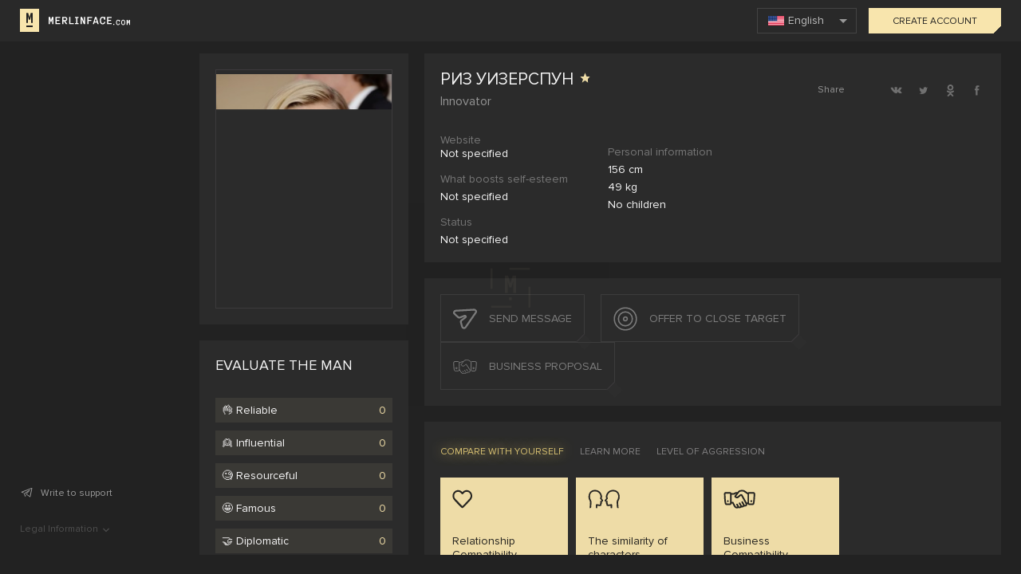

--- FILE ---
content_type: text/html
request_url: https://merlinface.com/person/20523eb4-f7e9-11ee-ab0e-02420a000c51
body_size: 4368
content:
<!DOCTYPE html><html lang="ru"><head><meta charset="utf-8"><meta http-equiv="X-UA-Compatible" content="IE=edge"><meta name="viewport" content="width=device-width,initial-scale=1,maximum-scale=5,user-scalable=yes,viewport-fit=cover"><meta name="theme-color" content="#1e1e1e"><meta name="mobile-web-app-capable" content="yes"><meta name="apple-mobile-web-app-capable" content="yes"><meta name="apple-mobile-web-app-status-bar-style" content="black-translucent"><meta name="apple-mobile-web-app-title" content="MerlinFace"><meta name="application-name" content="MerlinFace"><meta name="msapplication-TileColor" content="#1e1e1e"><meta name="msapplication-config" content="/browserconfig.xml"><meta name="HandheldFriendly" content="True"><meta name="fragment" content="!"><meta name="format-detection" content="telephone=no"><meta name="apple-touch-fullscreen" content="yes"><meta name="apple-mobile-web-app-orientations" content="portrait"><link rel="manifest" href="/manifest.json"><link rel="apple-touch-icon" href="/img/icons/apple-touch-icon.png"><link rel="apple-touch-icon" sizes="60x60" href="/img/icons/apple-touch-icon-60x60.png"><link rel="apple-touch-icon" sizes="76x76" href="/img/icons/apple-touch-icon-76x76.png"><link rel="apple-touch-icon" sizes="120x120" href="/img/icons/apple-touch-icon-120x120.png"><link rel="apple-touch-icon" sizes="152x152" href="/img/icons/apple-touch-icon-152x152.png"><link rel="apple-touch-icon" sizes="180x180" href="/img/icons/apple-touch-icon-180x180.png"><!--[if IE]><link rel="icon" type="image/png" sizes="32x32" href="/img/icons/favicon-32x32.png"><![endif]--><link rel="icon" type="image/png" sizes="16x16" href="/img/icons/favicon-16x16.png"><link rel="shortcut icon" href="/img/icons/favicon.ico"><meta name="msapplication-TileImage" content="/img/icons/mstile-150x150.png"><meta name="msapplication-square150x150logo" content="/img/icons/mstile-150x150.png"><meta name="msapplication-square310x310logo" content="/img/icons/android-chrome-512x512.png"><link rel="mask-icon" href="/img/icons/safari-pinned-tab.svg" color="#1e1e1e"><title>merlinface</title><meta name="facebook-domain-verification" content="2rhp6kwqfc3k8lo8jfjzhq0ycge4bq"><link rel="preload" as="image" href="/img/illustration.svg" fetchpriority="high"><link rel="preload" href="/fonts/ProximaNova-Regular.woff2" as="font" type="font/woff2" crossorigin><link rel="dns-prefetch" href="//fonts.googleapis.com"><link rel="dns-prefetch" href="//www.googletagmanager.com"><link rel="preconnect" href="https://fonts.googleapis.com" crossorigin><link rel="preconnect" href="https://www.googletagmanager.com" crossorigin><style>/* Mobile-first critical styles */
            * {
                box-sizing: border-box;
            }
            
            body {
                margin: 0;
                padding: 0;
                font-family: -apple-system, BlinkMacSystemFont, 'Segoe UI', Roboto, sans-serif;
                background: #000;
                color: #fff;
            }
            
            .landing-banner {
                background: #000;
                min-height: 100vh;
                display: flex;
                align-items: center;
                font-family: -apple-system, BlinkMacSystemFont, 'Segoe UI', Roboto, sans-serif;
                padding: 1rem;
            }
            
            .landing-banner__illustration-img {
                width: 100%;
                height: auto;
                max-width: 100%;
                max-height: 50vh;
                margin: 0 auto;
                display: block;
                object-fit: contain;
            }
            
            .landing-banner ._wrap {
                display: flex;
                flex-direction: column;
                align-items: center;
                justify-content: center;
                min-height: 100vh;
                width: 100%;
                padding: 1rem;
            }
            
            .landing-banner ._illustration {
                width: 100%;
                display: flex;
                justify-content: center;
                align-items: center;
                order: 1;
            }
            
            .landing-banner ._caption-box {
                width: 100%;
                text-align: center;
                order: 2;
                margin-top: 2rem;
            }
            
            .landing-banner ._title {
                font-size: 2.5rem;
                font-weight: 700;
                margin: 0 0 1rem 0;
                color: #fff;
                line-height: 1.2;
            }
            
            .landing-banner ._description {
                font-size: 1.2rem;
                margin: 0;
                color: #ccc;
                line-height: 1.4;
            }
            
            /* Mobile optimizations */
            @media (max-width: 767px) {
                .landing-banner {
                    padding: 0.5rem;
                }
                
                .landing-banner ._wrap {
                    padding: 0.5rem;
                }
                
                .landing-banner__illustration-img {
                    max-height: 40vh;
                    width: 100%;
                }
                
                .landing-banner ._title {
                    font-size: 2rem;
                }
                
                .landing-banner ._description {
                    font-size: 1rem;
                }
            }
            
            /* Desktop styles */
            @media (min-width: 768px) {
                .landing-banner ._wrap {
                    flex-direction: row;
                    align-items: center;
                }
                
                .landing-banner ._illustration {
                    flex: 1;
                    order: 2;
                }
                
                .landing-banner ._caption-box {
                    flex: 1;
                    max-width: 50%;
                    text-align: left;
                    order: 1;
                    margin-top: 0;
                }
                
                .landing-banner__illustration-img {
                    max-width: 634px;
                    max-height: 616px;
                }
                
                .landing-banner ._title {
                    font-size: 3rem;
                }
                
                .landing-banner ._description {
                    font-size: 1.5rem;
                }
            }
            
            /* Font loading optimization */
            @font-face {
                font-family: 'ProximaNova';
                src: url('/fonts/ProximaNova-Light.woff2') format('woff2');
                font-display: swap;
                font-weight: 300;
            }
            
            @font-face {
                font-family: 'ProximaNova';
                src: url('/fonts/ProximaNova-Regular.woff2') format('woff2');
                font-display: swap;
                font-weight: 400;
            }</style><script>// Defer GTM and other tracking scripts until after LCP
            window.addEventListener('load', function() {
                (function(w,d,s,l,i){w[l]=w[l]||[];w[l].push({'gtm.start':
                        new Date().getTime(),event:'gtm.js'});var f=d.getElementsByTagName(s)[0],
                    j=d.createElement(s),dl=l!='dataLayer'?'&l='+l:'';j.async=true;j.src=
                    'https://www.googletagmanager.com/gtm.js?id='+i+dl;f.parentNode.insertBefore(j,f);
                })(window,document,'script','dataLayer','GTM-M52STNDT');
                
                // VK tracking
                var t=document.createElement("script");t.type="text/javascript",t.async=!0,t.src='https://vk.com/js/api/openapi.js?173',t.onload=function(){VK.Retargeting.Init("VK-RTRG-1919790-ifexY"),VK.Retargeting.Hit()},document.head.appendChild(t);
            });</script><link href="/css/AILanding.45223c81.css" rel="prefetch"><link href="/css/Analyze.38595acc.css" rel="prefetch"><link href="/css/Assistants.2f56eae7.css" rel="prefetch"><link href="/css/CelebrityProgram.f309a2d4.css" rel="prefetch"><link href="/css/CheckSocial.ca9a66fb.css" rel="prefetch"><link href="/css/Messages.44cbc203.css" rel="prefetch"><link href="/css/MidjourneyKeys.8ae34901.css" rel="prefetch"><link href="/css/PWATest.3f9341fa.css" rel="prefetch"><link href="/css/PWATestPage.704812d0.css" rel="prefetch"><link href="/css/Person.2b2dda2f.css" rel="prefetch"><link href="/css/PersonAnalyze.6b75d2be.css" rel="prefetch"><link href="/css/Persons.a0627795.css" rel="prefetch"><link href="/css/PhoneForm.deffedce.css" rel="prefetch"><link href="/css/PhotoShare.db4ec6c3.css" rel="prefetch"><link href="/css/Promocodes.2319c4f9.css" rel="prefetch"><link href="/css/RecommendedPeople.e7697c15.css" rel="prefetch"><link href="/css/SearchPeople.49810b35.css" rel="prefetch"><link href="/css/Settings.f1927630.css" rel="prefetch"><link href="/css/Static.6db274c9.css" rel="prefetch"><link href="/css/Welcome.0fee56f5.css" rel="prefetch"><link href="/css/chunk-3a4b086c.69389987.css" rel="prefetch"><link href="/css/common.0338c78d.css" rel="prefetch"><link href="/js/AILanding.8e264047.js" rel="prefetch"><link href="/js/Analyze.fe21ebf1.js" rel="prefetch"><link href="/js/Assistants.3d73d64c.js" rel="prefetch"><link href="/js/Auth.9810469d.js" rel="prefetch"><link href="/js/CelebrityProgram.3a5c7ea4.js" rel="prefetch"><link href="/js/CheckSocial.6ad168bd.js" rel="prefetch"><link href="/js/Home.f3db5ab5.js" rel="prefetch"><link href="/js/Messages.89da5acc.js" rel="prefetch"><link href="/js/MidjourneyKeys.7a579e5c.js" rel="prefetch"><link href="/js/Notifications.f41d4f8d.js" rel="prefetch"><link href="/js/PWATest.ea5455b0.js" rel="prefetch"><link href="/js/PWATestPage.0dbd1ae0.js" rel="prefetch"><link href="/js/Person.6a69ef48.js" rel="prefetch"><link href="/js/PersonAnalyze.9f4df1d0.js" rel="prefetch"><link href="/js/Persons.fe02b5e3.js" rel="prefetch"><link href="/js/PhoneForm.f5f595d9.js" rel="prefetch"><link href="/js/PhotoShare.44318e59.js" rel="prefetch"><link href="/js/Promocodes.ceba0fdb.js" rel="prefetch"><link href="/js/RecommendedPeople.44f692dd.js" rel="prefetch"><link href="/js/Redirect.5e37cbff.js" rel="prefetch"><link href="/js/Referral.e36bf1ad.js" rel="prefetch"><link href="/js/SearchPeople.19a996e6.js" rel="prefetch"><link href="/js/Settings.92c26afd.js" rel="prefetch"><link href="/js/Static.4797fa1a.js" rel="prefetch"><link href="/js/SubdomainRedirect.f8144378.js" rel="prefetch"><link href="/js/Welcome.22b552db.js" rel="prefetch"><link href="/js/chunk-0a8f006a.04ffe6ca.js" rel="prefetch"><link href="/js/chunk-2d0b8ac4.3be25f9a.js" rel="prefetch"><link href="/js/chunk-3a4b086c.01a6f697.js" rel="prefetch"><link href="/js/common.47223466.js" rel="prefetch"><link href="/css/vendors.79ae694f.css" rel="stylesheet"><link href="/css/app.84a7cc19.css" rel="stylesheet"><link rel="icon" type="image/png" sizes="32x32" href="/img/icons/favicon-32x32.png"><link rel="icon" type="image/png" sizes="16x16" href="/img/icons/favicon-16x16.png"><link rel="manifest" href="/manifest.json"><meta name="theme-color" content="#1e1e1e"><meta name="apple-mobile-web-app-capable" content="yes"><meta name="apple-mobile-web-app-status-bar-style" content="black-translucent"><meta name="apple-mobile-web-app-title" content="MerlinFace - AI Face Swap"><link rel="apple-touch-icon" href="/img/icons/apple-touch-icon-152x152.png"><link rel="mask-icon" href="/img/icons/safari-pinned-tab.svg" color="#1e1e1e"><meta name="msapplication-TileImage" content="/img/icons/msapplication-icon-144x144.png"><meta name="msapplication-TileColor" content="#1e1e1e"></head><body><script async src="https://www.googletagmanager.com/gtag/js?id=G-LDMM28JYW3"></script><script>window.addEventListener('load', function() {
            const script = document.createElement('script');
            script.src = 'https://www.googletagmanager.com/gtag/js?id=G-LDMM28JYW3';
            script.async = true;
            document.head.appendChild(script);

            script.onload = function() {
                window.dataLayer = window.dataLayer || [];
                function gtag(){dataLayer.push(arguments);}
                gtag('js', new Date());
                gtag('config', 'G-LDMM28JYW3');
            };
        });</script><noscript><iframe src="https://www.googletagmanager.com/ns.html?id=GTM-M52STNDT" height="0" width="0" style="display:none;visibility:hidden"></iframe></noscript><noscript><strong>We're sorry but merlinface doesn't work properly without JavaScript enabled. Please enable it to continue.</strong></noscript><div id="app"><div class="landing-banner section"><div class="_wrap landing-wrap"><div class="_illustration"><img src="/img/illustration.svg" alt="Merlin AI Illustration" fetchpriority="high" width="634" height="616" decoding="async" loading="eager" id="illustration-1" class="_illustration-img"></div><div class="_caption-box"><h1 class="_title">Merlin AI</h1><p class="_description">Создавайте контент с помощью искусственного интеллекта</p></div></div></div></div><script>// Load tracking scripts after page load to improve LCP
            window.addEventListener('load', function() {
                // Roistat
                (function (w, d, s, h, id) {
                    w.roistatProjectId = id;
                    w.roistatHost = h;
                    var p =
                        d.location.protocol == "https:" ? "https://" : "http://";
                    var u = /^.*roistat_visit=[^;]+(.*)?$/.test(d.cookie)
                        ? "/dist/module.js"
                        : "/api/site/1.0/" +
                          id +
                          "/init?referrer=" +
                          encodeURIComponent(d.location.href);
                    var js = d.createElement(s);
                    js.charset = "UTF-8";
                    js.async = 1;
                    js.src = p + h + u;
                    var js2 = d.getElementsByTagName(s)[0];
                    js2.parentNode.insertBefore(js, js2);
                })(
                    window,
                    document,
                    "script",
                    "cloud.roistat.com",
                    "7a6a51906194ad94cc3b3d34a834d6bc",
                );

                // Meta Pixel
                !(function (f, b, e, v, n, t, s) {
                    if (f.fbq) return;
                    n = f.fbq = function () {
                        n.callMethod
                            ? n.callMethod.apply(n, arguments)
                            : n.queue.push(arguments);
                    };
                    if (!f._fbq) f._fbq = n;
                    n.push = n;
                    n.loaded = !0;
                    n.version = "2.0";
                    n.queue = [];
                    t = b.createElement(e);
                    t.async = !0;
                    t.src = v;
                    s = b.getElementsByTagName(e)[0];
                    s.parentNode.insertBefore(t, s);
                })(
                    window,
                    document,
                    "script",
                    "https://connect.facebook.net/en_US/fbevents.js",
                );
                fbq("init", "1252968545296711");
                fbq("track", "PageView");

                // Top.Mail.Ru counter
                var _tmr = window._tmr || (window._tmr = []);
                _tmr.push({id: "3596852", type: "pageView", start: (new Date()).getTime()});
                (function (d, w, id) {
                    if (d.getElementById(id)) return;
                    var ts = d.createElement("script"); ts.type = "text/javascript"; ts.async = true; ts.id = id;
                    ts.src = "https://top-fwz1.mail.ru/js/code.js";
                    var f = function () {var s = d.getElementsByTagName("script")[0]; s.parentNode.insertBefore(ts, s);};
                    if (w.opera == "[object Opera]") { d.addEventListener("DOMContentLoaded", f, false); } else { f(); }
                })(document, window, "tmr-code");
            });</script><noscript><img height="1" width="1" style="display: none" src="https://www.facebook.com/tr?id=1252968545296711&ev=PageView&noscript=1"></noscript><noscript><div><img src="https://top-fwz1.mail.ru/counter?id=3596852;js=na" style="position:absolute;left:-9999px;" alt="Top.Mail.Ru"></div></noscript><noscript><img src="https://vk.com/rtrg?p=VK-RTRG-1537406-ieRxM" style="position: fixed; left: -999px" alt=""></noscript><script src="/js/vendors.fc4ebf6a.js"></script><script src="/js/app.9011c519.js"></script></body></html>

--- FILE ---
content_type: text/html; charset=UTF-8
request_url: https://cloud.roistat.com/api/site/1.0/7a6a51906194ad94cc3b3d34a834d6bc/init?referrer=https%3A%2F%2Fmerlinface.com%2Fperson%2F20523eb4-f7e9-11ee-ab0e-02420a000c51
body_size: -169
content:
var p = "Project not found";

--- FILE ---
content_type: text/css
request_url: https://merlinface.com/css/app.84a7cc19.css
body_size: 52565
content:
svg{display:inline-block;vertical-align:initial;margin-bottom:-2px;transition:fill .3s,stroke .3s}.ui-button{position:relative;background:linear-gradient(-45deg,transparent 7px,#f8e5ad 0) no-repeat 100% 100%;border:0;font-size:14px;color:#222;padding:11px 40px;text-transform:uppercase;transition:.4s}.ui-button:hover{background:linear-gradient(-45deg,transparent 7px,#f6de96 0) no-repeat 100% 100%;cursor:pointer}.ui-button:hover .ui-button__arrow{transform:translateX(3px)}.ui-button[disabled]{pointer-events:none;filter:grayscale(100%)}.ui-button_case_upper{text-transform:uppercase}.ui-button_case_lower{text-transform:lowercase}.ui-button_case_capitalize{text-transform:capitalize}.ui-button_case_unset{text-transform:none}.ui-button_weight_bold{font-weight:600}.ui-button_small{font-size:12px;padding:8px 30px}.ui-button_buy-requests.ui-button_small{padding:8px 20px;font-size:12px}.ui-button_big{font-size:16px;padding:15px 60px}.ui-button_aside{font-size:12px;padding:10px 5px;width:100%}.ui-button_with-icon{padding-right:60px}.ui-button_social-connect{font-size:10px;width:100%;padding:8px 20px}.ui-button_full{width:100%;padding:11px 20px}.ui-button_pink{background:linear-gradient(-45deg,transparent 7px,#da73c6 0) no-repeat 100% 100%}.ui-button_pink:hover{background:linear-gradient(-45deg,transparent 7px,#d55fbe 0) no-repeat 100% 100%}.ui-button_report{background:#fff;font-weight:700;border:0}.ui-button_report:hover{background:#e6e6e6}.ui-button_orange{background:#e06518 100% 100%;color:#fff}.ui-button_orange:hover{background:#c95b16}.ui-button_green{background:linear-gradient(-45deg,transparent 7px,#74ff8a 0) no-repeat 100% 100%}.ui-button_green:hover{background:linear-gradient(-45deg,transparent 7px,#5bff75 0) no-repeat 100% 100%}.ui-button_flash{animation:flashBtn 2s infinite}.ui-button_merlin-app{border:1px solid #222;background:none;padding:4px 25px;transition:.4s}.ui-button_merlin-app:hover{background:#f6de96}.ui-button_merlin-app:after{content:"";position:absolute;right:-8px;bottom:-7px;width:14px;height:14px;transform:rotate(45deg);background:#f8e5ad;border-left:1px solid #222;transition:.4s}.ui-button_rounded{border-radius:7px}.ui-button_bordered{position:relative;background:none;border:1px solid #f8e5ad;color:#f8e5ad}.ui-button_bordered:after{content:"";position:absolute;right:-8px;bottom:-8px;width:14px;height:14px;transform:rotate(45deg);background:#222;border-left:1px solid #f8e5ad;transition:.4s}.ui-button_bordered:hover{background:#f8e5ad;color:#222}.ui-button_buy-requests{position:relative;background:#5e5e5e;border:none;color:#fff;text-transform:none}.ui-button_buy-requests:after{content:"";position:absolute;right:-8px;bottom:-8px;width:14px;height:14px;transform:rotate(45deg);border:none;transition:.4s}.ui-button_buy-requests:hover{background:#4a4a4a;color:#fff}.ui-button_buy-requests:hover:after{background:#4a4a4a}.ui-button.ui-button_gray{border-color:#3e3e3e;color:#8c8c8c}.ui-button.ui-button_gray:after{content:"";border-color:#3e3c3e}.ui-button.ui-button_gray:hover{background:transparent;border-color:#f8e5ad;color:#f8e5ad}.ui-button.ui-button_gray:hover:after{border-color:#f8e5ad}.ui-button.ui-button_pink{border-color:#da73c6;color:#da73c6}.ui-button.ui-button_pink:after{content:"";border-color:#da73c6}.ui-button.ui-button_pink:hover{background:transparent;border-color:#da73c6;color:#da73c6}.ui-button.ui-button_pink:hover:after{border-color:#da73c6}.ui-button_platinum{background:linear-gradient(-45deg,transparent 7px,#b5dbff 0) no-repeat 100% 100%}.ui-button_platinum:hover{background:linear-gradient(-45deg,transparent 7px,#a7cbea 0) no-repeat 100% 100%}.ui-button_enterprise{background-image:linear-gradient(90deg,#f8e8c4,#fec4e9 50%,#d1b0ff);color:#1f1f1f}.ui-button_plus{background:linear-gradient(-45deg,transparent 7px,#c4afff 0) no-repeat 100% 100%}.ui-button_plus:hover{background:#b196ff}.ui-button_text{padding:8px;color:#f8e5ad;border:0;background:none}.ui-button_text:after{content:"";display:none}.ui-button_text:hover{background:none}.ui-button__arrow{position:absolute;right:25px;top:calc(50% - 7px);width:20px;height:14px;transition:.4s}.ui-button__right-icon{right:15px}.ui-button__left-icon,.ui-button__right-icon{position:absolute;top:calc(50% - 10px);width:20px;height:20px;stroke:#fff;transition:.4s}.ui-button__left-icon{left:15px;fill:#fff}.ui-button__content{display:block}.ui-button__loading{display:flex;align-items:center;justify-content:center}.ui-button__loading-icon{width:20px;height:20px;animation:spin 1s linear infinite}.ui-button_loading{cursor:not-allowed}.ui-button_loading:hover{background:linear-gradient(-45deg,transparent 7px,#f8e5ad 0) no-repeat 100% 100%}@keyframes spin{0%{transform:rotate(0deg)}to{transform:rotate(1turn)}}@keyframes flashBtn{0%{transform:scale(1)}50%{transform:scale(1.1)}to{transform:scale(1)}}.user-photo[data-v-6001ca80]{width:100%;height:100%;display:flex;align-items:center;justify-content:center}.user-photo.main-avatar[data-v-6001ca80]{min-height:300px;border:1px solid #3e3c3e}.user-photo.main-avatar .user-photo__no-image[data-v-6001ca80]{min-height:300px}@media(max-width:767px){.user-photo.recommended-people__avatar .user-photo__no-image[data-v-6001ca80]{min-height:300px}}.user-photo__image[data-v-6001ca80]{position:relative;width:100%;height:100%;object-fit:cover}.user-photo__image[data-v-6001ca80]:after{content:"";display:flex;justify-content:center;align-items:center;position:absolute;top:0;right:0;bottom:0;left:0;background:url(../img/profile-gold.1f85475c.svg) #2e2e2e 50% no-repeat;background-size:30%;border:1px solid rgba(248,229,173,.1)}.user-photo__no-image[data-v-6001ca80]{display:flex;align-items:center;justify-content:center;width:100%;height:100%;background:#222}.user-photo__no-image.with-border[data-v-6001ca80]{border:1px solid rgba(248,229,173,.1)}.user-photo__no-image-icon[data-v-6001ca80]{fill:#f8e5ad;width:30%}.search{position:relative;display:flex;width:250px;height:33px;flex:none;z-index:98;transition:.4s}@media(max-width:991px){.search{flex-grow:1;width:100%;height:29px}}.search .search-show-all_btn{margin-top:29px}.search_show-all_btn{display:none}.search__icon{transition:.4s}.search__icon-box{position:absolute;top:0;left:0;display:flex;justify-content:center;align-items:center;width:32px;height:30px;flex:none;border:0;background:none;z-index:2}@media(max-width:991px){.search__icon-box{width:29px;height:29px}}.search__search-icon{width:11px;height:11px;stroke:#fff;fill:none;opacity:.4}.search__input{position:relative;width:100%;height:100%;padding:0 15px 0 38px;color:#fff;transition:.4s;border:0;background:#323232;z-index:1}.search__result{position:absolute;top:-20px;left:-20px;right:-20px;min-width:294px;perspective:2000px}.search__result-wrap{padding:80px 15px 30px;background-color:#2d2c2d;will-change:transform;transform-origin:0 0;transition:.4s}.search__result-item{display:flex;align-items:center}.search__result-item:not(:first-child){margin-top:15px}.search__result-item:hover{text-decoration:none}.search__result-num{width:14px;font-size:11px;color:#4b4b4b}.search__result-item-photo{width:35px;height:35px;flex:none}.search__result-item-info{padding-left:12px}.search__result-name{color:#cdcdcd}.search__result-item-spec{color:#868686}.search__result-item-progess{display:flex;align-items:center;margin-top:6px}.search__result-item-bar{position:relative;width:120px;height:5px;border-radius:10px;background-color:#544c34}.search__result-item-bar-active{position:absolute;top:0;left:0;bottom:0;width:50%;background:#f8e5ad;border-radius:5px}.search__result-item-bar-count{margin-left:12px;color:#868586;font-size:12px}.search__result-item-bar-count_to{color:#cdcdcd;margin-left:0}.search__no-analysis{margin-top:24px}.search__no-analysis-group{display:flex;align-items:center}.search__no-analysis-icon{width:32px;height:31px;fill:#959595}.search__no-analysis-info{display:flex;flex-direction:column;padding-left:12px}.search__no-analysis-name{font-size:14px;color:#cdcdcd}.search__no-analysis-status{font-size:12px;color:#868686;margin-top:3px}.search__no-analysis-icon-box{display:flex;justify-content:center;align-items:center;width:35px;height:35px;flex:none}.search__no-analysis-get{display:flex;align-items:center;font-size:12px;font-weight:700;margin-top:10px;margin-bottom:-5px;color:#f8e5ad;padding:5px 0}.search__no-analysis-get:hover{text-decoration:none}.search__no-analysis-get:hover .search__no-analysis-get-icon{transform:translateX(3px)}.search__no-analysis-get-icon{fill:#f8e5ad;margin-left:8px;transition:.4s}.search__error-text{color:#959595;text-align:center}.search .loading{position:static;background:none}.search__is-celebrity{position:relative;top:-3px;left:3px;width:12px;height:12px;fill:#f8e5ad}.show-result-enter-active,.show-result-leave-active{transition:.4s}.show-result-enter .search__result-wrap,.show-result-leave-to .search__result-wrap{transform:rotateX(-30deg);opacity:0}.notifications-module[data-v-7c301363]{position:relative;margin-left:11px}@media(max-width:991px){.notifications-module[data-v-7c301363]{display:none}}.notifications-module_full[data-v-7c301363]{margin:0}@media(max-width:991px){.notifications-module_full[data-v-7c301363]{display:block}}.notifications-module_full .notifications-module__name[data-v-7c301363]{opacity:1;visibility:visible;color:#959595;text-transform:uppercase;padding-left:10px}.notifications-module_full .notifications-module__popup[data-v-7c301363]{width:100%;top:0;opacity:1;visibility:visible;background:transparent;max-height:none}@media(max-width:991px){.notifications-module_full .notifications-module__popup[data-v-7c301363]{position:static;padding-bottom:0}}.notifications-module_full .notifications-module__popup-content[data-v-7c301363]{max-height:calc(100vh - 160px);height:auto;padding-top:0;padding-right:15px}@media(max-width:991px){.notifications-module_full .notifications-module__popup-content[data-v-7c301363]{max-height:calc(100vh - 130px);margin-top:0;padding-right:0}}.notifications-module_full .notifications-module__icon.icon-heart[data-v-7c301363]{width:20px;height:20px;stroke:none;fill:#807d6f}.notifications-module_full .notifications-module__notification_special .notifications-module__icon[data-v-7c301363]{stroke:#222}.notifications-module_full [class*=decor][data-v-7c301363]{display:none}.notifications-module__group[data-v-7c301363]{position:relative;display:flex;align-items:center;padding:20px;z-index:10}@media(max-width:991px){.notifications-module__group[data-v-7c301363]{display:none}}.notifications-module__icon-box[data-v-7c301363]{position:relative;display:flex;justify-content:center;align-items:center}.notifications-module__icon-box[data-v-7c301363]:hover{cursor:pointer}.notifications-module__icon-box:hover+.notifications-module__name[data-v-7c301363]{opacity:1;visibility:visible}.notifications-module__icon[data-v-7c301363]{width:14px;height:19px;fill:#f8e5ad}.notifications-module__icon_active[data-v-7c301363]{fill:#31302c}.notifications-module__icon_popup-active[data-v-7c301363]{fill:#f8e5ad}.notifications-module__icon.icon-confirm-phone[data-v-7c301363]{width:25px;height:25px;fill:#807d6f}.notifications-module__icon.icon-logo-icon[data-v-7c301363]{fill:#f8e5ad;color:#222;width:40px;height:40px}.notifications-module__count[data-v-7c301363]{position:absolute;top:-3px;right:-4px;font-size:8px;padding:2px 5px;color:#222;background:#f8e5ad;border-radius:50%;flex:none;box-shadow:0 0 15px #f8e5ad}.notifications-module__name[data-v-7c301363]{color:#afa680;margin-left:20px;font-size:12px;opacity:0;visibility:hidden;pointer-events:none;transition:.4s}.notifications-module__name_active[data-v-7c301363]{opacity:1;visibility:visible}.notifications-module__popup[data-v-7c301363]{position:absolute;top:0;left:0;background:#31302c;overflow:hidden;width:330px;perspective:2000px;padding-bottom:40px;z-index:8}.notifications-module__popup-content[data-v-7c301363]{position:relative;z-index:10;margin-top:60px;max-height:45vh}.notifications-module__popup-top-left-decor[data-v-7c301363]{width:36px;height:36px;position:absolute;top:0;left:0;border:1px solid #635d4c;border-bottom:0;border-right:0;z-index:11}.notifications-module__popup-top-left-decor[data-v-7c301363]:after{content:"";position:absolute;top:-1px;left:-1px;width:6px;height:6px;border:1px solid #f8e5ad;border-right:0;border-bottom:0;z-index:11}.notifications-module__popup-top-right-decor[data-v-7c301363]{width:36px;height:36px;position:absolute;top:0;right:0;border:1px solid #635d4c;border-bottom:0;border-left:0;z-index:11}.notifications-module__popup-top-right-decor[data-v-7c301363]:after{content:"";position:absolute;top:-1px;right:-1px;width:6px;height:6px;border:1px solid #f8e5ad;border-left:0;border-bottom:0;z-index:11}.notifications-module__popup-bottom-left-decor[data-v-7c301363]{width:36px;height:36px;position:absolute;bottom:0;left:0;border:1px solid #635d4c;border-top:0;border-right:0;z-index:11}.notifications-module__popup-bottom-left-decor[data-v-7c301363]:after{content:"";position:absolute;bottom:-1px;left:-1px;width:6px;height:6px;border:1px solid #f8e5ad;border-right:0;border-top:0;z-index:11}.notifications-module__popup-bottom-right-decor[data-v-7c301363]{width:36px;height:36px;position:absolute;bottom:0;right:0;border:1px solid #635d4c;border-top:0;border-left:0;z-index:11}.notifications-module__popup-bottom-right-decor[data-v-7c301363]:after{content:"";position:absolute;bottom:-1px;right:-1px;width:6px;height:6px;border:1px solid #f8e5ad;border-left:0;border-top:0;z-index:11}.notifications-module__show-all[data-v-7c301363]{position:absolute;bottom:0;left:0;right:0;display:inline-block;padding:15px 0;text-align:center;color:#8f8d83;font-size:11px;border-top:1px solid #48463f;width:100%;text-transform:uppercase;background:#31302c;transition:.4s;z-index:10}.notifications-module__show-all[data-v-7c301363]:hover{text-decoration:none;cursor:pointer;color:#f8e5ad}.notifications-module__notification[data-v-7c301363]{position:relative;padding:35px 0 18px 0;margin:17px 12px 0 12px;display:flex;justify-content:space-between;align-items:center}.notifications-module__notification[data-v-7c301363]:first-child{margin:7px 12px 0 12px}.notifications-module__notification:first-child .notifications-module__notification-date[data-v-7c301363]{top:0}.notifications-module__notification.confirmation[data-v-7c301363]{cursor:pointer}.notifications-module__notification:hover .notifications-module__notification-title[data-v-7c301363]{color:#f8e5ad;text-shadow:0 0 15px #f8e5ad}.notifications-module__notification_special[data-v-7c301363]{background:#f8e5ad;margin:0}.notifications-module__notification_special:hover .notifications-module__notification-title[data-v-7c301363]{color:#000}.notifications-module__notification_special .notifications-module__notification-icon[data-v-7c301363]{margin-left:0}.notifications-module__notification_special .notifications-module__notification-icon .icon-confirm-phone[data-v-7c301363]{width:25px;height:25px;fill:#2b2b2c}.notifications-module__notification_special .notifications-module__notification-title[data-v-7c301363]{text-transform:uppercase;color:#222}.notifications-module__notification_special .notifications-module__notification-value[data-v-7c301363]{color:#222}.notifications-module__notification_special .notifications-module__notification-value a[data-v-7c301363]{color:#222;text-decoration:underline}.notifications-module__notification_bordered[data-v-7c301363]{padding:18px 0;margin:0 12px}.notifications-module__notification_bordered[data-v-7c301363]:not(:first-child){border-top:1px solid #48463f}@media(max-width:991px){.notifications-module__notification_bordered[data-v-7c301363]:not(:first-child){border-top-width:2px}}.notifications-module__notification-date[data-v-7c301363]{position:absolute;top:-5px;left:5px;color:#969696;font-size:12px}.notifications-module__notification-icon[data-v-7c301363]{display:flex;width:70px;margin-left:-12px;justify-content:center;align-items:center;height:100%;flex:none}.notifications-module__notification-avatar[data-v-7c301363]{width:50px;height:50px;margin-right:10px}.notifications-module__notification-avatar img[data-v-7c301363]{width:100%;height:100%;object-fit:cover}.notifications-module__no-avatar[data-v-7c301363]{display:flex;justify-content:center;align-items:center;width:100%;height:100%}.notifications-module__no-avatar-icon[data-v-7c301363]{stroke:#f8e5ad;stroke-width:2;width:60%}.notifications-module__notification-info[data-v-7c301363]{display:flex;flex-direction:column;flex-grow:1;padding-right:5px}.notifications-module__notification-title[data-v-7c301363]{font-size:12px;color:#fff0c3;transition:.4s}.notifications-module__notification-value[data-v-7c301363]{margin-top:4px;font-size:12px;color:#fff}.notifications-module__notification-value a[data-v-7c301363]{color:#f8e5ad}.notifications-module__notification-date[data-v-7c301363]{color:#7a7a7a;font-size:10px}.notifications-module__infinite-msg[data-v-7c301363]{color:#8c8986;margin:15px 0}.notifications-module__notification-ctrl-group[data-v-7c301363]{margin-top:10px}.notifications-module__notification-ctrl[data-v-7c301363]{background:#f8e5ad;border:0;padding:5px 10px}.notifications-module__notification-ctrl[data-v-7c301363]:not(:first-child){margin-left:10px;background:none;color:#fff}.notifications-module___coach[data-v-7c301363]{display:flex;align-items:center}.notifications-module___coach-photo[data-v-7c301363]{width:40px;height:40px}.show-notifications-enter-active .notifications-module__popup-content[data-v-7c301363],.show-notifications-enter-active[data-v-7c301363]{transition:1s}.show-notifications-enter-active [class*=decor][data-v-7c301363]{transition:3s}.show-notifications-leave-active[data-v-7c301363],.show-notifications-leave[data-v-7c301363]{transition:.4s}.show-notifications-leave-active .notifications-module__popup-content[data-v-7c301363],.show-notifications-leave .notifications-module__popup-content[data-v-7c301363]{transition:.2s}.show-notifications-leave-active [class*=decor][data-v-7c301363],.show-notifications-leave [class*=decor][data-v-7c301363]{transition:1s}.show-notifications-enter .notifications-module__popup-content[data-v-7c301363]{max-height:0;opacity:0}.show-notifications-enter [class*=decor][data-v-7c301363]{width:0;height:0}.show-notifications-leave-active .notifications-module__popup-content[data-v-7c301363]{overflow:hidden}.show-notifications-leave-to[data-v-7c301363]{opacity:0}.show-notifications-leave-to .notifications-module__popup-content[data-v-7c301363]{max-height:0;opacity:0}.subscriptions-widget-categories-item{position:relative;color:#8f8f8f;display:flex;flex-direction:column;align-items:center;justify-content:space-between;background:none;width:25px;height:40px;border:none;border-radius:0;transition:.4s;padding:0 17px}@media(max-width:991px){.subscriptions-widget-categories-item{width:auto;height:55px}}.subscriptions-widget-categories-item:after{content:"";position:absolute;top:50%;left:50%;width:0;height:0;transition:.4s}.subscriptions-widget-categories-item:hover,.subscriptions-widget-categories-item_active{cursor:pointer}.subscriptions-widget-categories-item:hover:after,.subscriptions-widget-categories-item_active:after{box-shadow:0 0 20px 5px currentColor}.subscriptions-widget-categories-item__icon{width:20px;height:20px}@media(max-width:991px){.subscriptions-widget-categories-item__icon{width:35px;height:35px}}.subscriptions-widget-categories-item__text{text-transform:lowercase;font-size:12px;font-weight:500}.subscriptions-widget-categories-item__text:first-letter{text-transform:uppercase}.subscriptions-widget-categories-item__icon-svg{display:block;width:100%;height:100%;color:currentColor}.subscriptions-widget-categories-item:hover .subscriptions-widget-categories-item__tooltip{transform:translateY(5px) translateX(-50%);opacity:1;visibility:visible}.subscriptions-widget-categories-item__tooltip{z-index:1;position:absolute;top:100%;left:50%;text-align:center;font-size:10px;padding:5px 6px;width:calc(100% + 140px);color:#fff;background:rgba(0,0,0,.9);opacity:0;visibility:hidden;transition:.4s;transform:translateY(10px) translateX(-50%);pointer-events:none}@media(max-width:991px){.subscriptions-widget-categories-item__tooltip{display:none}}.subscriptions-widget-categories__list{display:flex}@media(max-width:991px){.subscriptions-widget-categories__list{width:100%;padding:10px 0;justify-content:space-around}}.subscriptions-widget-content{background:#373737;color:#fff;padding:20px;height:100%}.subscriptions-widget-content__header{display:flex;align-items:center;margin-bottom:15px}.subscriptions-widget-content__icon{width:40px;height:40px;margin-right:15px}.subscriptions-widget-content__icon-svg{width:100%;height:100%}.subscriptions-widget-content__title{font-size:16px;font-weight:500}.element-decor{position:absolute;top:0;right:0;bottom:0;left:0;width:100%;height:100%;z-index:0}.element-decor.gray .element-decor__item{border-color:#626262}.element-decor.gray .element-decor__item:after{border-color:#d0d0d0}.element-decor.small .element-decor__item{width:18px;height:18px}.element-decor.extra-small .element-decor__item{width:7px;height:7px}.element-decor.active.small .element-decor__item{width:24px;height:24px}.element-decor.active.small .element-decor__item:after{width:8px;height:8px}.element-decor__item{position:absolute;width:36px;height:36px;border:1px solid #635d4c;transition:.4s}.element-decor__item:after{content:"";position:absolute;width:6px;height:6px;border:1px solid #f8e5ad;transition:.4s}.element-decor__item_top-left{top:0;left:0;border-bottom:0;border-right:0}.element-decor__item_top-left:after{top:-1px;left:-1px;border-right:0;border-bottom:0}.element-decor__item_top-right{top:0;right:0;border-bottom:0;border-left:0}.element-decor__item_top-right:after{top:-1px;right:-1px;border-left:0;border-bottom:0}.element-decor__item_bottom-left{bottom:0;left:0;border-top:0;border-right:0}.element-decor__item_bottom-left:after{bottom:-1px;left:-1px;border-right:0;border-top:0}.element-decor__item_bottom-right{bottom:0;right:0;border-top:0;border-left:0}.element-decor__item_bottom-right:after{bottom:-1px;right:-1px;border-left:0;border-top:0}.subscriptions-widget-full-info{position:absolute;top:calc(100% - 5px);right:0;padding:10px;transition:.5s}.subscriptions-widget-full-info .element-decor{top:10px;right:10px;bottom:10px;left:10px;width:calc(100% - 20px);height:calc(100% - 20px)}.subscriptions-widget-full-info__wrap{background:#31302c;padding:25px}.subscriptions-widget-full-info .wrap{display:flex;flex-direction:column;transition:1s;position:relative}.subscriptions-widget-full-info .wrap .loading{position:absolute;background:#31302c}.subscriptions-widget-full-info .wrap:after{content:"";position:absolute;top:-50px;left:0;display:block;width:100%;height:10px;background:transparent}.subscriptions-widget-full-info .wrap-header{display:flex;align-items:center;margin-bottom:15px}.subscriptions-widget-full-info .wrap-header-PLATINUM .wrap-header-icon,.subscriptions-widget-full-info .wrap-header-PLATINUM .wrap-header-text{color:#b5dbff}.subscriptions-widget-full-info .wrap-header-GOLD .wrap-header-icon,.subscriptions-widget-full-info .wrap-header-GOLD .wrap-header-text{color:#f8e5ad}.subscriptions-widget-full-info .wrap-header-FREE .wrap-header-icon,.subscriptions-widget-full-info .wrap-header-FREE .wrap-header-text{color:#919191}.subscriptions-widget-full-info .wrap-header-icon{width:35px;height:35px;margin-right:15px;color:#f8e5ad}.subscriptions-widget-full-info .wrap-header-text{color:#f8e5ad;font-size:16px;font-weight:400}.subscriptions-widget-full-info .wrap-item{display:flex;justify-content:space-between;align-items:center;padding:20px 0;border-bottom:1px solid #48463f}.subscriptions-widget-full-info .wrap-item:last-child{padding:20px 0 0 0;border:0}.subscriptions-widget-full-info .wrap-item-title{font-size:13px;color:#fff;font-weight:400;text-align:left;width:230px}.subscriptions-widget-full-info .wrap-item-title-sub{font-size:12px;color:#999;font-weight:400}.subscriptions-widget-full-info .wrap-item-info{font-size:12px;color:#999;font-weight:400;display:flex;flex-direction:column;align-items:center;margin-left:40px;width:110px;text-align:center}.subscriptions-widget-full-info .wrap-item-info-indicator{font-size:18px;color:#fff;font-weight:400;width:-moz-max-content;width:max-content}.expand-enter-active[data-v-55be8da4],.expand-leave-active[data-v-55be8da4]{transition:all 1s ease-in-out;overflow:hidden;opacity:1}.expand-enter[data-v-55be8da4],.expand-leave-to[data-v-55be8da4]{opacity:0}.subscriptions-widget{position:relative}.subscriptions-widget .ui-button:after{background:#292929}@media(max-width:767px){.subscriptions-widget .ui-button:after{background:#171717}}.subscriptions-widget__btn{padding:0;height:32px;width:180px;font-size:12px}.subscriptions-widget__btn:hover .subscriptions-widget__btn-icon{stroke:#222}.subscriptions-widget__btn-icon{width:12px;height:14px;stroke:#f8e5ad;margin-right:5px}.subscriptions-widget__popup{position:absolute;top:75px;left:-10px;overflow:hidden;width:350px;perspective:2000px;z-index:8}@media(max-width:991px){.subscriptions-widget__popup{position:static;margin:10px 0;flex-grow:1}}.subscriptions-widget__popup-content{position:relative;z-index:10;max-height:45vh;height:100%}@media(max-width:991px){.subscriptions-widget__popup-content{max-height:none}}.subscriptions-widget__popup-bottom-left-decor,.subscriptions-widget__popup-bottom-right-decor,.subscriptions-widget__popup-top-left-decor,.subscriptions-widget__popup-top-right-decor{width:36px;height:36px;position:absolute;bottom:0;right:0;border:1px solid #635d4c;z-index:11}@media(max-width:991px){.subscriptions-widget__popup-bottom-left-decor,.subscriptions-widget__popup-bottom-right-decor,.subscriptions-widget__popup-top-left-decor,.subscriptions-widget__popup-top-right-decor{display:none}}.subscriptions-widget__popup-bottom-left-decor:after,.subscriptions-widget__popup-bottom-right-decor:after,.subscriptions-widget__popup-top-left-decor:after,.subscriptions-widget__popup-top-right-decor:after{content:"";position:absolute;bottom:-1px;right:-1px;width:6px;height:6px;border:1px solid #f8e5ad;z-index:11}@media(max-width:991px){.subscriptions-widget__popup-bottom-left-decor:after,.subscriptions-widget__popup-bottom-right-decor:after,.subscriptions-widget__popup-top-left-decor:after,.subscriptions-widget__popup-top-right-decor:after{display:none}}.subscriptions-widget__popup-bottom-right-decor{bottom:0;right:0;border-top:0;border-left:0}.subscriptions-widget__popup-bottom-right-decor:after{bottom:-1px;right:-1px;border-left:0;border-top:0}.subscriptions-widget__popup-top-left-decor{top:0;left:0;border-bottom:0;border-right:0}.subscriptions-widget__popup-top-left-decor:after{top:-1px;left:-1px;border-right:0;border-bottom:0}.subscriptions-widget__popup-top-right-decor{top:0;right:0;border-bottom:0;border-left:0}.subscriptions-widget__popup-top-right-decor:after{top:-1px;right:-1px;border-left:0;border-bottom:0}.subscriptions-widget__popup-bottom-left-decor{bottom:0;left:0;border-top:0;border-right:0}.subscriptions-widget__popup-bottom-left-decor:after{bottom:-1px;left:-1px;border-right:0;border-top:0}.subscriptions-widget__toggle-button{display:flex;justify-content:center;align-items:center;width:32px;height:32px;border:1px solid #444035;background:transparent}.subscriptions-widget__toggle-button-icon{display:block;width:20px;height:20px;color:#f8e5ad;transition:.4s}.subscriptions-widget__footer{display:flex;justify-content:space-between}.subscriptions-widget__footer-link{color:#817a79;border:none;background:none;font-size:12px;padding:6px 0}.subscriptions-widget__footer-link[href]{text-decoration:underline}.show-subscriptions-enter-active,.show-subscriptions-enter-active .subscriptions-widget__popup-content{transition:1s}.show-subscriptions-enter-active [class*=decor]{transition:3s}.show-subscriptions-leave,.show-subscriptions-leave-active{transition:.4s}.show-subscriptions-leave-active .subscriptions-widget__popup-content,.show-subscriptions-leave .subscriptions-widget__popup-content{transition:.2s}.show-subscriptions-leave-active [class*=decor],.show-subscriptions-leave [class*=decor]{transition:1s}.show-subscriptions-enter .subscriptions-widget__popup-content{max-height:0;opacity:0}.show-subscriptions-enter [class*=decor]{width:0;height:0}.show-subscriptions-leave-active .subscriptions-widget__popup-content{overflow:hidden}.show-subscriptions-leave-to{opacity:0}.show-subscriptions-leave-to .subscriptions-widget__popup-content{max-height:0;opacity:0}.glitch-animation[data-v-15ad0197]{position:absolute;top:0;left:0;width:100%;height:100%;background:#222;display:flex;align-items:center;justify-content:center;opacity:0;z-index:10;padding:10px}.glitch-animation-frame-1[data-v-15ad0197],.glitch-animation-frame-2[data-v-15ad0197],.glitch-animation-frame-3[data-v-15ad0197]{position:absolute;top:50%;left:50%;transform:translateX(-50%) translateY(-50%);visibility:hidden}.glitch-animation-active[data-v-15ad0197]{opacity:1;animation:glitch-wrap-data-v-15ad0197 .01s linear forwards;animation-delay:.4s}.glitch-animation-active:hover .glitch-animation-frame-1[data-v-15ad0197]{animation:glitch-frame-data-v-15ad0197 .1s linear forwards;animation-delay:.1s}.glitch-animation-active:hover .glitch-animation-frame-2[data-v-15ad0197]{animation:glitch-frame-data-v-15ad0197 .1s linear forwards;animation-delay:.2s}.glitch-animation-active:hover .glitch-animation-frame-3[data-v-15ad0197]{animation:glitch-frame-data-v-15ad0197 .1s linear forwards;animation-delay:.3s}.glitch-animation-big[data-v-15ad0197]{width:calc(100% + 20px);height:calc(100% + 20px);top:-10px;left:-10px}.glitch-animation-big svg[data-v-15ad0197]{width:100%;height:auto}.glitch-animation-extra[data-v-15ad0197]{width:calc(100% + 80px);height:calc(100% + 80px);top:-40px;left:-40px}.glitch-animation svg[data-v-15ad0197]{width:calc(100% - 20px);height:auto}@keyframes glitch-wrap-data-v-15ad0197{0%{visibility:visible}to{visibility:hidden!important;opacity:0}}@keyframes glitch-frame-data-v-15ad0197{0%{visibility:hidden}50%{visibility:visible}to{visibility:hidden}}.lang-switcher{height:32px}.lang-switcher:hover{cursor:pointer}.lang-switcher .multiselect{height:100%}.lang-switcher .multiselect__select{width:32px;height:32px}.lang-switcher .multiselect__tags{min-height:32px;padding:5px 40px 0 8px}.lang-switcher__country{display:flex;align-items:center}.lang-switcher__flag{width:20px;height:12px;margin-right:5px}.user-dropdown{position:relative;margin-left:15px}.user-dropdown__inner{display:flex;align-items:center}.user-dropdown__inner:hover{cursor:pointer}.user-dropdown__avatar-box{width:32px;height:32px}.user-dropdown__chevron-icon{width:12px;height:12px;fill:hsla(0,0%,100%,.2)}.user-dropdown__name{color:#7a7a7a;font-weight:700;padding:0 5px}.user-dropdown__list{position:absolute;display:flex;flex-direction:column;top:calc(100% + 10px);right:0;background:#292929;box-shadow:0 0 15px hsla(0,0%,100%,.05);border:1px solid #222;padding:5px 0;width:-moz-max-content;width:max-content}.user-dropdown__item{padding:8px 20px;width:100%;color:#fff;transition:.4s}.user-dropdown__item:hover{color:#f8e5ad;text-decoration:none;background:#222}.header[data-v-106a5130]{position:relative;display:flex;justify-content:space-between;align-items:center;width:100%;padding:10px 25px;z-index:101;background:#292929}.header_transparent[data-v-106a5130]{background:transparent}@media(max-width:620px){.header[data-v-106a5130]{padding:10px 15px}}.header__lang-switcher[data-v-106a5130]{margin-right:15px}.header__message[data-v-106a5130]{position:relative;display:flex;justify-content:center;align-items:center;width:30px;height:30px;background:none;border:0}@media(max-width:991px){.header__message[data-v-106a5130]{margin-left:auto;width:28px;height:28px}}.header__message-icon[data-v-106a5130]{width:26px;height:26px;stroke:#fff;fill:none}.header__message-count[data-v-106a5130]{display:flex;justify-content:center;align-items:center;position:absolute;top:-4px;right:-7px;width:18px;height:18px;border-radius:9px;font-size:11px;color:#222;font-weight:700;background:#afa680;border:2px solid #2c2c2c}.header__group[data-v-106a5130]{display:flex}@media(max-width:991px){.header__group[data-v-106a5130]{flex-grow:1;justify-content:space-between}.header__group_last[data-v-106a5130]{display:flex;justify-content:flex-end}}@media(max-width:991px)and (max-width:990px){.header__group_last[data-v-106a5130]{flex-grow:0;width:80px}}.header__group_onboarding[data-v-106a5130],.header__quit[data-v-106a5130]{display:flex;align-items:center}.header__quit[data-v-106a5130]{margin-left:25px;color:#959595;font-size:12px}.header__mobile-title[data-v-106a5130]{display:flex;justify-content:center;align-items:center;text-align:center;color:#fff;width:-moz-max-content;width:max-content;flex:none}.header__logo-box[data-v-106a5130]{position:relative;max-width:187px;flex:none}.header__logo-box[data-v-106a5130]:hover{cursor:pointer}@media(max-width:991px){.header__logo-box[data-v-106a5130]{max-width:31px;overflow:hidden}}.header__logo-icon[data-v-106a5130]{flex:none}.header__search[data-v-106a5130]{width:262px;margin-left:50px}@media(max-width:990px){.header__search[data-v-106a5130]{width:calc(100% - 20px);margin-left:20px}}.header__notifications[data-v-106a5130]{position:relative;width:33px;height:33px}.header__notifications-module[data-v-106a5130]{top:-14px;left:0;min-width:220px}@media(max-width:991px){.header__create-account[data-v-106a5130]{padding:10px 12px;margin-left:auto}}.header__support[data-v-106a5130]{display:flex;align-items:center}@media(max-width:990px){.header__support[data-v-106a5130]{justify-content:flex-end;padding:10px 15px;position:fixed;bottom:0;right:0;background:#000;width:50%}}.header__support[data-v-106a5130]:hover{text-decoration:none}.header__support:hover .header__support-text[data-v-106a5130]{color:#f8e5ad}.header__support-icon[data-v-106a5130]{width:24px;height:24px;fill:#f8e5ad;flex:none}.header__support-text[data-v-106a5130]{color:#fff;font-size:12px;margin-left:12px;transition:.4s}.header__back-btn[data-v-106a5130]{display:flex;align-items:center;color:#f8e5ad}.header__back-btn[data-v-106a5130]:hover{cursor:pointer}.header__back-btn:hover .header__back-icon[data-v-106a5130]{transform:translateX(-2px)}.header__back-icon[data-v-106a5130]{width:8px;height:13px;fill:#f8e5ad;margin-right:8px;transition:.4s}.menu{position:fixed;background:#2d2c2d;width:270px;transform:translateX(-270px);top:70px;z-index:101;transition:.4s}@media(max-width:991px){.menu{top:0}}.menu_active{transform:translateX(0)}.menu__close{padding-left:25px;margin-bottom:15px;color:#fff}.menu__wrap{height:100vh;max-height:calc(100vh - 70px);overflow:auto}@media(max-width:991px){.menu__wrap{max-height:100vh}}.menu__item{margin-top:15px;color:#cdcdcd;text-transform:uppercase;height:24px;overflow:hidden;transition:.4s}.menu__item:hover{cursor:pointer;text-decoration:none;color:#f8e5ad}.menu__item_active .menu__item-name{color:#f8e5ad}.menu__item-name{display:flex;align-items:center;width:100%;height:24px;margin-bottom:15px;font-weight:700}.menu__item-list{display:flex;flex-direction:column;padding-left:20px;flex:none}.menu__item-list:hover{cursor:default}.menu__item-list .menu__add-btn{margin-left:-20px;width:calc(100% + 20px)}.menu__sub-item{text-transform:none;color:#cdcdcd;transition:.4s}.menu__sub-item:hover{text-decoration:none;color:#f8e5ad}.menu__sub-item:not(:first-child){margin-top:15px}.menu__group{padding:0 25px}.menu__add-btn{display:flex;align-items:center;justify-content:space-between;width:100%;height:36px;padding:0 15px;font-size:12px;color:#9d9d9d;border:1px solid #4c4b4c;transition:.4s}.menu__add-btn:hover{color:#f8e5ad;border-color:rgba(248,229,173,.5)}.menu__add-btn:hover .menu__add-btn-plus-icon{fill:#f8e5ad}.menu__add-btn input{background:none;border:0;color:#9d9d9d;font-size:12px;width:90%;height:100%}.menu__add-btn-plus-icon{fill:#575657;transition:.4s;cursor:pointer}.menu__services{padding:20px 0}.menu__services_admin{background:#262526}.menu__services-title{color:#cdcdcd;font-size:16px;padding:0 25px;text-transform:uppercase;margin-bottom:20px}.menu__service-link{display:flex;align-items:center;padding:10px 25px;color:#cdcdcd;transition:.4s}.menu__service-link.block{display:block}.menu__service-link:hover{text-decoration:none;color:#f8e5ad;background:#262526}.menu__service-link:hover .menu__service-icon{fill:#f8e5ad}.menu__service-link_type{text-transform:uppercase}.menu__service-icon{transition:.4s}.menu__service-icon-box{width:40px}.menu__service-name{font-size:13px}.menu__row{display:flex;align-items:center;cursor:pointer}.menu__row .menu__del{margin-left:5px;font-size:12px}.menu__persons{padding:0 0 0 15px;text-transform:none;line-height:25px;height:0;overflow:hidden;transition:.4s;opacity:0}.menu__persons.expanded{padding:8px 0 0 15px;opacity:1;height:auto}.menu__persons .menu__add-btn{margin-top:8px}.menu__person{color:#cdcdcd;display:flex;align-items:center;text-decoration:none}.menu__person .del{margin-left:5px;cursor:pointer}.menu__person:hover{text-decoration:none;color:#f8e5ad}.menu__name{color:#cdcdcd}.menu__balance{display:flex;align-items:center;padding:15px 25px;background:#262526}.menu__balance-icon{width:40px}.menu__balance-text{font-size:13px;color:#cdcdcd}.menu__links{display:flex;flex-direction:column;padding:20px 25px}.menu__link{font-size:13px;color:#797879;text-decoration:underline;transition:.4s}.menu__link:not(:first-child){margin-top:10px}.menu__link:hover{color:#f8e5ad}.social{display:flex;align-items:center;justify-content:space-between;width:210px;overflow:hidden}.social__title{font-size:12px;color:#9a9a9a}.social__item,.social__list{display:flex;align-items:center}.social__item{justify-content:center;width:28px;height:28px;flex:none;border-radius:14px;transition:.4s}.social__item:last-child{margin-right:-4px}.social__item svg{transition:.4s}.social__item:not(:first-child){margin-left:6px}.social__item:hover{cursor:pointer}.social__item:hover svg{fill:#f8e5ad}.service-menu{padding:15px 0}.service-menu__wrap{position:relative;overflow:hidden}.service-menu__wrap:not(:first-child){margin-top:15px}.service-menu__title{display:flex;flex-direction:column;font-size:14px;color:#fff;line-height:1.5}.service-menu__title span{color:#f8e5ad}.service-menu__list{margin-top:20px}.service-menu__item{display:flex;align-items:center;padding:12px 25px 12px 20px;overflow:hidden;transition:.4s}.service-menu__item:hover{cursor:pointer}.service-menu__item:not(:first-child){margin-top:10px}.service-menu__item_compare{background:#f8e5ad}.service-menu__item_compare:hover{background:#f6de96}.service-menu__item_compare .service-menu__item-name{color:#222}.service-menu__item_compare .service-menu__item-icon{fill:#222}.service-menu__item_indicator{position:relative;background:#31302c}.service-menu__item_indicator:hover{background:#3e3d38}.service-menu__item_indicator:hover .service-menu__item-name{color:#f8e5ad}.service-menu__item_indicator:hover .service-menu__item-icon{fill:#f8e5ad}.service-menu__item_indicator .service-menu__item-name{color:#fff}.service-menu__item_indicator .service-menu__item-icon{fill:#ccc}.service-menu__item_aggression{position:relative;background:#2d2d2d}.service-menu__item_aggression:hover .service-menu__item-name{color:#f8e5ad}.service-menu__item_aggression:hover .service-menu__item-icon.emotional-aggression,.service-menu__item_aggression:hover .service-menu__item-icon.general-aggression,.service-menu__item_aggression:hover .service-menu__item-icon.intellectual-aggression,.service-menu__item_aggression:hover .service-menu__item-icon.physical-aggression,.service-menu__item_aggression:hover .service-menu__item-icon.social-aggression{stroke:#f8e5ad}.service-menu__item_aggression:hover .service-menu__item-icon.intelligence-level{fill:#f8e5ad}.service-menu__item_aggression .service-menu__item-name{color:#fff}.service-menu__item_aggression .service-menu__item-icon.general-aggression,.service-menu__item_aggression .service-menu__item-icon.physical-aggression{stroke:#fff;stroke-width:1px;fill:none}.service-menu__item_aggression .service-menu__item-icon.emotional-aggression{width:19px;height:23px;stroke:#fff;stroke-width:1px;fill:none}.service-menu__item_aggression .service-menu__item-icon.social-aggression{width:21px;height:29px;stroke:#fff;stroke-width:1px;fill:none}.service-menu__item_aggression .service-menu__item-icon.intellectual-aggression{width:22px;height:26px;stroke:#fff;stroke-width:1px;fill:none}.service-menu__item_aggression .service-menu__item-icon.intelligence-level{width:18px;height:15px;fill:#fff}.service-menu__item-icon-box{display:flex;justify-content:center;align-items:center;width:25px;height:25px;flex:none}.service-menu__item-name{margin-left:15px;font-size:11px;line-height:1.5;color:#f8e5ad;text-transform:uppercase;transition:.4s}.service-menu .service-collapse .service-menu__list{margin-top:0}.friends-filter[data-v-39b86916]{margin-top:7px}.friends-filter__ctrl[data-v-39b86916]{display:flex;align-items:center}.friends-filter__ctrl-item[data-v-39b86916]{padding:8px 12px;color:#868586;font-size:12px;text-transform:uppercase;transition:.4s}.friends-filter__ctrl-item[data-v-39b86916]:first-child{margin-left:-12px}.friends-filter__ctrl-item[data-v-39b86916]:hover{cursor:pointer;color:#f8e5ad}.friends-filter__ctrl-item_active[data-v-39b86916]{color:#f8e5ad;text-shadow:0 0 10px #f8e5ad;cursor:default;pointer-events:none}.friends-filter__item[data-v-39b86916]{display:flex;align-items:flex-start;flex-direction:column;flex-wrap:wrap;margin-top:15px;margin-right:20px}.friends-filter__item[data-v-39b86916]:last-child{margin-right:0}@media(max-width:991px){.friends-filter__item[data-v-39b86916]{margin-right:10px!important}}.friends-filter__item .select[data-v-39b86916]{width:auto;margin-top:5px}.friends-filter__item-title[data-v-39b86916]{font-size:12px;text-transform:uppercase;color:#868586;margin-right:12px}.friends-filter__reset[data-v-39b86916]{color:#868586;background:transparent;border:0;margin-top:25px;transition:.4s}.friends-filter__reset[data-v-39b86916]:hover{cursor:pointer;color:#f8e5ad}.friends-filter__comparison-list[data-v-39b86916]{color:#f8e5ad;text-shadow:0 0 5px rgba(248,229,173,.2);margin-top:40px}.friends-filter__comparison-list-items[data-v-39b86916]{display:grid;grid-template-columns:1fr 1fr 1fr;grid-gap:5px;padding:15px 0 0}.friends-filter__comparison-item[data-v-39b86916]{position:relative}.friends-filter__comparison-item[data-v-39b86916]:hover{cursor:pointer}.friends-filter__comparison-item:hover .friends-filter__comparison-name[data-v-39b86916]{top:-18px;opacity:1;visibility:visible}.friends-filter__comparison-item-box[data-v-39b86916]{position:relative;display:flex;justify-content:center;align-items:center;width:auto;height:50px;flex:none;border:1px solid #afa680}.friends-filter__comparison-item-box svg[data-v-39b86916]{width:20px;height:20px;fill:#f8e5ad}.friends-filter__comparison-item-box .icon-likeness[data-v-39b86916]{width:26px;height:26px}.friends-filter__comparison-item-box .icon-partner[data-v-39b86916]{width:24px;height:24px}.friends-filter__comparison-item-box.shine svg[data-v-39b86916]{fill:#f8e5ad!important}.friends-filter__comparison-item-box_active[data-v-39b86916]{background:#f8e5ad}.friends-filter__comparison-item-box_active svg[data-v-39b86916]{fill:#3a3a3a}.friends-filter__comparison-item-box[data-v-39b86916]:after{content:"";position:absolute;display:inline-block;width:20px;height:20px;background:#f8e5ad;filter:blur(10px);opacity:0;transition:.4s}.friends-filter__comparison-item-box.shine[data-v-39b86916]{animation:goldPulse 2s infinite}.friends-filter__comparison-checkbox[data-v-39b86916]{display:none}.friends-filter__comparison-name[data-v-39b86916]{z-index:1;position:absolute;top:0;left:-20px;text-align:center;font-size:10px;padding:4px 6px;width:calc(100% + 40px);color:#fff;background:rgba(0,0,0,.9);opacity:0;visibility:hidden;transition:.4s}.friends-filter .loading[data-v-39b86916]{position:absolute;top:0;right:0;bottom:0;left:0}.multi-compare{width:100%;padding:20px 0}.multi-compare .ui-button{font-size:12px;padding-left:15px;padding-right:15px}.multi-compare .ui-button.disabled{pointer-events:none}.multi-compare.aside{position:relative;padding-top:80px}.multi-compare.aside .multi-compare{padding:0}.multi-compare.aside .multi-compare__title{display:none}.multi-compare.aside .multi-compare__list{flex-wrap:wrap;margin-top:0}.multi-compare.aside .multi-compare__item{position:relative;width:50%;margin-top:-1px;min-width:0}.multi-compare.aside .multi-compare__item:not(:first-child){margin-left:0}.multi-compare.aside .multi-compare__item-icon-box{height:50px}.multi-compare.aside .multi-compare__item-name{display:none}.multi-compare.aside .multi-compare__footer{flex-direction:column}.multi-compare.aside .multi-compare__error{padding-left:0;margin-top:15px}.multi-compare__title{text-transform:uppercase;color:#fff}.multi-compare__desc{color:#868686;margin-top:10px}.multi-compare__sub-title{color:#5e5d5e;margin-top:20px}.multi-compare__sub-title_second{margin-top:40px}.multi-compare__compare-name{display:flex;align-items:flex-end;height:40px;position:absolute;top:20px;left:0;color:#b5dbff}.multi-compare__list{display:flex;width:100%;margin-top:15px}@media(max-width:991px){.multi-compare__list{width:calc(100% + 30px);overflow-x:scroll;margin-left:-15px;padding:0 15px}}.multi-compare__item{display:flex;align-items:center;justify-content:center;flex-direction:column;width:20%;min-width:110px}.multi-compare__item:hover{cursor:pointer}.multi-compare__item_active .multi-compare__item-icon-box{background:#b5dbff}.multi-compare__item_active .multi-compare__item-icon{fill:#222!important}.multi-compare__item_disabled{filter:grayscale(1);opacity:.5;order:1}.multi-compare__item:not(:first-child){margin-left:-1px}.multi-compare__item-icon-box{display:flex;justify-content:center;align-items:center;height:60px;border:1px solid #b5dbff;width:100%}.multi-compare__item-name{text-align:center;margin-top:15px;font-size:12px;color:#b5dbff;min-height:30px}.multi-compare__item-icon{fill:#b5dbff!important}.multi-compare__not-aviable{line-height:1.5;margin-top:20px;color:#b5dbff}.multi-compare__not-aviable-link{border-bottom:1px solid currentColor}.multi-compare__not-aviable-link:hover{cursor:pointer}.multi-compare__footer{display:flex;flex-direction:column;margin-top:20px}@media(max-width:991px){.multi-compare__footer{position:fixed;bottom:0;left:0;right:0;padding:15px;background:#222;margin-top:0;z-index:1000}}.multi-compare__error{color:#f8e5ad;animation:goldPulseText 2s infinite;margin-top:15px}.right-aside[data-v-71b16e53]{position:relative;max-height:calc(100vh - 76px);width:245px;padding-right:10px;padding-left:25px;z-index:100;flex:none}.right-aside__wrap[data-v-71b16e53]{position:relative;display:flex;flex-direction:column;width:100%;min-height:100%;padding-bottom:220px;overflow:hidden}.right-aside__bottom-content[data-v-71b16e53]{position:absolute;bottom:15px;right:0;left:0;padding:10px 25px 10px 5px}.right-aside__referal-box[data-v-71b16e53]{display:flex;align-items:center;justify-content:space-between;margin-bottom:10px}.right-aside__referal-box[data-v-71b16e53]:hover{cursor:pointer}.right-aside__referal-box:hover .right-aside__referal-box-text[data-v-71b16e53]{color:#f8e5ad}.right-aside__referal-box:hover svg[data-v-71b16e53]{fill:#f8e5ad}.right-aside__referal-box-text[data-v-71b16e53]{font-size:12px;color:#9a9a9a;margin-right:20px;transition:.4s;width:160px}.right-aside__referal-icon-box[data-v-71b16e53]{display:flex;justify-content:center;align-items:center;flex:none;transition:.4s}.right-aside__referal-icon-box[data-v-71b16e53]:hover{cursor:pointer;border-color:#f8e5ad}.right-aside__referal-icon-box:hover svg[data-v-71b16e53]{fill:#f8e5ad}.right-aside__referal-icon-box svg[data-v-71b16e53]{transition:.4s}.right-aside__multi-compare[data-v-71b16e53]{position:relative;display:flex;justify-content:center;align-items:center;width:100%;height:36px;font-size:12px;background:#f8e5ad;border:0;text-transform:uppercase;padding-right:40px;margin-top:40px}.right-aside__multi-compare_active[data-v-71b16e53]{background:transparent;padding-right:0;color:#868686;margin-top:5px}.right-aside__multi-compare_active .right-aside__multi-compare-icon[data-v-71b16e53]{display:none}.right-aside__multi-compare[data-v-71b16e53]:hover{cursor:pointer}.right-aside__multi-compare-success[data-v-71b16e53]{margin-top:15px;color:#b5dbff;line-height:1.5;font-size:14px}.right-aside__multi-compare-icon[data-v-71b16e53]{position:absolute;right:12px;top:calc(50% - 9px);width:30px;height:18px;fill:#222}.personal-data{position:relative;display:flex;flex-direction:column;margin-left:7px;margin-top:10px}.personal-data__line-decor{position:absolute;top:15px;bottom:11%;left:5px;width:1px;background:#545353}.personal-data__item{position:relative;padding-left:35px;margin-top:10px}.personal-data__item:after{content:"";position:absolute;top:4px;left:1px;display:block;width:7px;height:7px;border-radius:7px;background:#31302c;border:1px solid #545353;z-index:1}.personal-data__item_save{position:absolute;bottom:-30px;left:0;color:#f8e5ad;font-size:12px}.personal-data__item_save:after{display:none}.personal-data__input-label{font-size:12px;color:#959595;transition:.4s}.personal-data__input-label.link{text-decoration:underline}.personal-data__input-label.link:hover{cursor:pointer;color:#f8e5ad}.personal-data__input-group{display:flex;align-items:flex-end;flex-wrap:wrap;margin-top:5px}.personal-data__input-group_column{flex-direction:column;align-items:flex-start}.personal-data__input-group-save{display:flex}.personal-data__input{display:flex;flex-direction:column;color:#bcbcbc;background:transparent;border:0;padding:3px 0;border-bottom:1px solid rgba(248,229,173,.7);width:26px;text-align:center}.personal-data__input_date-of-birth{width:100%}.personal-data__input_full{width:100%;text-align:left}.personal-data__input_invalid{border-color:#b54848}.personal-data__input-wrap{display:flex;flex-direction:column;align-items:flex-start}.personal-data__input-unit{color:#bcbcbc;margin-left:7px;font-size:14px}.personal-data__input-error{color:#b54848;font-size:12px;margin-top:7px;width:100%}.personal-data__date-picker-error input{border-color:#b54848}.personal-data__person-data-value{color:hsla(0,0%,100%,.7);font-size:12px;margin-top:2px;line-height:1.5}.personal-data__list-more{position:relative;padding:20px 0 0 35px}.personal-data__list-more:hover,.personal-data__list-more_active{cursor:pointer}.personal-data__list-more:hover .personal-data__list-more-icon,.personal-data__list-more_active .personal-data__list-more-icon{fill:#f8e5ad;transform:rotate(90deg)}.personal-data__list-more:hover .personal-data__list-more-text,.personal-data__list-more_active .personal-data__list-more-text{color:#f8e5ad;text-shadow:0 0 15px #f8e5ad}.personal-data__list-more-icon-box{position:absolute;top:calc(50% - 5px);left:-7px;display:flex;justify-content:center;align-items:center;width:24px;height:24px;background:#222;z-index:10}.personal-data__list-more-icon-box_loading{animation:more-icon-loading 2s infinite}.personal-data__edit-profile{max-height:2000px;overflow:hidden}.personal-data__list-more-icon{fill:#b3b3b3!important}.personal-data__list-more-text{color:#b3b3b3;font-size:12px;text-transform:uppercase;transition:.4s}.personal-data__save-btn{display:flex;justify-content:center;align-items:center;background:#f8e5ad;width:30px;height:30px;color:#f8e5ad;margin-top:10px;font-size:12px;margin-left:5px;flex:none}.personal-data__save-btn:hover{cursor:pointer}.personal-data__save-btn svg{width:10px;height:10px;fill:#000}.personal-data__save-btn.disabled{background:#868686;pointer-events:none}.personal-data__social-btn{margin-top:5px}.personal-data__social-btn:hover{background:transparent}.personal-data__social-btn-content{display:flex;align-items:center;justify-content:center;width:100%}.personal-data__social-btn-icon{position:relative;top:-2px;fill:#f8e5ad!important}.personal-data__social-btn-text{margin-left:6px;color:#f8e5ad}.slide-enter-active{transition:2s}.slide-leave-active{transition:0s}.slide-enter{max-height:0}.merlinface-icon-double-left:after,.merlinface-icon-double-left:before,.merlinface-icon-double-right:after,.merlinface-icon-double-right:before,.merlinface-icon-left:before,.merlinface-icon-right:before{content:"";position:relative;top:-1px;display:inline-block;width:10px;height:10px;vertical-align:middle;border-style:solid;border-color:currentColor;border-width:2px 0 0 2px;border-radius:1px;box-sizing:border-box;transform-origin:center;transform:rotate(-45deg) scale(.7)}.merlinface-icon-double-left:after{left:-4px}.merlinface-icon-double-right:before{left:4px}.merlinface-icon-double-right:after,.merlinface-icon-double-right:before,.merlinface-icon-right:before{transform:rotate(135deg) scale(.7)}.merlinface-btn{box-sizing:border-box;line-height:1;font-size:14px;font-weight:500;padding:7px 15px;margin:0;cursor:pointer;background-color:transparent;outline:none;border:1px solid rgba(0,0,0,.1);border-radius:4px;color:#fff;white-space:nowrap}.merlinface-btn:hover{border-color:#f8e5ad;color:#f8e5ad}.merlinface-btn.disabled,.merlinface-btn:disabled{color:#ccc;cursor:not-allowed}.merlinface-btn-text{border:0;padding:0 4px;text-align:left;line-height:inherit}.merlinface-scrollbar{height:100%}.merlinface-scrollbar:hover .merlinface-scrollbar-track{opacity:1}.merlinface-scrollbar-wrap{height:100%;overflow-x:hidden;overflow-y:auto}.merlinface-scrollbar-track{position:absolute;top:2px;right:2px;bottom:2px;width:6px;z-index:1;border-radius:4px;opacity:0;transition:opacity .24s ease-out}.merlinface-scrollbar-track .merlinface-scrollbar-thumb{position:absolute;width:100%;height:0;cursor:pointer;border-radius:inherit;background-color:rgba(144,147,153,.3);transition:background-color .3s}.merlinface-zoom-in-down-enter-active,.merlinface-zoom-in-down-leave-active{opacity:1;transform:scaleY(1);transition:transform .3s cubic-bezier(.23,1,.32,1),opacity .3s cubic-bezier(.23,1,.32,1);transform-origin:center top}.merlinface-zoom-in-down-enter,.merlinface-zoom-in-down-enter-from,.merlinface-zoom-in-down-leave-to{opacity:0;transform:scaleY(0)}.merlinface-datepicker{position:relative;display:inline-block;width:210px}.merlinface-datepicker svg{width:1em;height:1em;vertical-align:-.15em;fill:currentColor;overflow:hidden}.merlinface-datepicker-range{width:320px}.merlinface-datepicker-inline{width:auto}.merlinface-input-wrapper{position:relative}.merlinface-input{display:inline-block;box-sizing:border-box;width:100%;height:34px;padding:6px 30px;padding-left:10px;font-size:14px;line-height:1.4;color:#555;background-color:#fff;border:1px none;border-radius:4px;box-shadow:inset 0 1px 1px rgba(0,0,0,.075)}.merlinface-input:focus,.merlinface-input:hover{border-color:#409aff}.merlinface-input.disabled,.merlinface-input:disabled{color:#ccc;background-color:#f3f3f3;border-color:none;cursor:not-allowed}.merlinface-input:focus{outline:none}.merlinface-input::-ms-clear{display:none}.merlinface-icon-calendar,.merlinface-icon-clear{position:absolute;top:50%;right:8px;transform:translateY(-50%);font-size:16px;line-height:1;color:rgba(0,0,0,.5);vertical-align:middle}.merlinface-icon-clear{cursor:pointer}.merlinface-icon-clear:hover{color:rgba(0,0,0,.8)}.merlinface-datepicker-main{font:14px/1.5 Helvetica Neue,Helvetica,Arial,Microsoft Yahei,sans-serif;color:#fff;background-color:#fff;border:1px solid #f8e5ad}.merlinface-datepicker-popup{position:absolute;margin-top:1px;margin-bottom:1px;box-shadow:0 6px 12px rgba(0,0,0,.175);z-index:2001}.merlinface-datepicker-sidebar{float:left;box-sizing:border-box;width:100px;padding:6px;overflow:auto}.merlinface-datepicker-sidebar+.merlinface-datepicker-content{margin-left:100px;border-left:1px solid #f8e5ad}.merlinface-datepicker-body{position:relative;-webkit-user-select:none;-moz-user-select:none;user-select:none}.merlinface-btn-shortcut{display:block;padding:0 6px;line-height:24px}.merlinface-range-wrapper{display:flex}@media(max-width:750px){.merlinface-range-wrapper{flex-direction:column}}.merlinface-datepicker-header{padding:6px 8px;border-bottom:1px solid #f8e5ad}.merlinface-datepicker-footer{padding:6px 8px;text-align:right;border-top:1px solid #f8e5ad}.merlinface-calendar{box-sizing:border-box;width:248px;padding:6px 12px}.merlinface-calendar+.merlinface-calendar{border-left:1px solid #f8e5ad}.merlinface-calendar-header,.merlinface-time-header{box-sizing:border-box;height:34px;line-height:34px;text-align:center;overflow:hidden}.merlinface-btn-icon-double-left,.merlinface-btn-icon-left{float:left}.merlinface-btn-icon-double-right,.merlinface-btn-icon-right{float:right}.merlinface-calendar-header-label{font-size:14px}.merlinface-calendar-decade-separator{margin:0 2px}.merlinface-calendar-decade-separator:after{content:"~"}.merlinface-calendar-content{position:relative;height:224px;box-sizing:border-box}.merlinface-calendar-content .cell{cursor:pointer}.merlinface-calendar-content .cell.active,.merlinface-calendar-content .cell:hover{color:#222;background-color:#f8e5ad}.merlinface-calendar-content .cell.hover-in-range,.merlinface-calendar-content .cell.in-range{color:#fff;background-color:#fefbf3}.merlinface-calendar-content .cell.disabled{cursor:not-allowed;color:#ccc;background-color:#f3f3f3}.merlinface-calendar-week-mode .merlinface-date-row{cursor:pointer}.merlinface-calendar-week-mode .merlinface-date-row:hover{background-color:#f8e5ad}.merlinface-calendar-week-mode .merlinface-date-row.merlinface-active-week{background-color:#fefbf3}.merlinface-calendar-week-mode .merlinface-date-row .cell.active,.merlinface-calendar-week-mode .merlinface-date-row .cell:hover{color:inherit;background-color:transparent}.merlinface-week-number{opacity:.5}.merlinface-table{table-layout:fixed;border-collapse:initial;border-spacing:0;width:100%;height:100%;box-sizing:border-box;text-align:center}.merlinface-table th{font-weight:500}.merlinface-table td,.merlinface-table th{padding:0;vertical-align:middle}.merlinface-table-date td,.merlinface-table-date th{height:32px;font-size:12px}.merlinface-table-date .today{color:#f9e8b5}.merlinface-table-date .cell.not-current-month{color:#ccc;background:none}.merlinface-time{flex:1;width:224px;background:#fff}.merlinface-time+.merlinface-time{border-left:1px solid #f8e5ad}.merlinface-calendar-time{position:absolute;top:0;left:0;width:100%;height:100%}.merlinface-time-header{border-bottom:1px solid #f8e5ad}.merlinface-time-content{height:224px;box-sizing:border-box;overflow:hidden}.merlinface-time-columns{display:flex;width:100%;height:100%;overflow:hidden}.merlinface-time-column{flex:1;position:relative;border-left:1px solid #f8e5ad;text-align:center}.merlinface-time-column:first-child{border-left:0}.merlinface-time-column .merlinface-time-list{margin:0;padding:0;list-style:none}.merlinface-time-column .merlinface-time-list:after{content:"";display:block;height:192px}.merlinface-time-column .merlinface-time-item{cursor:pointer;font-size:12px;height:32px;line-height:32px}.merlinface-time-column .merlinface-time-item:hover{color:#fff;background-color:#fffefb}.merlinface-time-column .merlinface-time-item.active{color:#f8e5ad;background-color:transparent;font-weight:700}.merlinface-time-column .merlinface-time-item.disabled{cursor:not-allowed;color:#ccc;background-color:#f3f3f3}.merlinface-time-option{cursor:pointer;padding:8px 10px;font-size:14px;line-height:20px}.merlinface-time-option:hover{color:#fff;background-color:#fffefb}.merlinface-time-option.active{color:#f8e5ad;background-color:transparent;font-weight:700}.merlinface-time-option.disabled{cursor:not-allowed;color:#ccc;background-color:#f3f3f3}.merlinface-datepicker-main{background:#222}.merlinface-input{background:none;border:0;border-bottom:1px solid #f8e5ad;border-radius:0;box-shadow:none;background:transparent;outline-color:#f8e5ad;color:#bcbcbc;padding:0;width:72px}.merlinface-icon-calendar,.merlinface-input-wrapper:hover .merlinface-icon-clear{display:none}.merlinface-table-date .cell.not-current-month{color:#333}.friend-actions[data-v-6933ab77]{width:100%}.friend-actions__check-icon[data-v-6933ab77]{width:12px;height:12px;fill:#f8e5ad;margin-right:5px}.friend-actions__request-status[data-v-6933ab77]{display:flex;justify-content:center;align-items:center;font-size:12px;color:#f8e5ad}.friend-actions__request-status_partner[data-v-6933ab77]{margin-top:15px}.friend-actions__request-status-group[data-v-6933ab77]{display:flex;justify-content:center;font-size:12px;color:#f8e5ad;padding:10px 0;margin-right:25px}.friend-actions__request-status-group_decline[data-v-6933ab77]{color:#9e5151;text-align:center;margin-right:0;padding:0 25px}.friend-actions__cancel-btn[data-v-6933ab77]{display:flex;align-items:center;padding:5px 10px;height:40px;font-size:0}@media(max-width:991px){.friend-actions__cancel-btn[data-v-6933ab77]{font-size:12px}}.friend-actions__accept-btn[data-v-6933ab77]{display:flex;justify-content:center;align-items:center;padding:5px 10px;height:40px;font-size:12px;margin-right:10px;width:100%}.friend-actions__accept-btn:hover .friend-actions__cancel-btn-icon[data-v-6933ab77]{fill:#222}.friend-actions__accept-btn svg[data-v-6933ab77]{fill:#f8e5ad;margin-right:10px}.friend-actions__cancel-btn-icon[data-v-6933ab77]{width:16px;height:16px;fill:hsla(0,0%,100%,.5)}.friend-actions__btn[data-v-6933ab77]{width:100%;font-size:12px;padding-left:0;padding-right:0}.friend-actions__btn[data-v-6933ab77]:not(:first-child){margin-top:10px}.friend-actions__btn_gold[data-v-6933ab77]{position:relative;background:#f8e5ad;border-color:#f8e5ad;color:#222}.friend-actions__btn_gold[data-v-6933ab77]:before{content:" ";position:absolute;bottom:-10px;right:-10px;background:#222;width:18px;height:18px;border-radius:0 40px 40px 0;transform:rotate(45deg);transition:.4s;z-index:1}@media(max-width:991px){.friend-actions__btn_gold[data-v-6933ab77]:before{background:#171717}}.friend-actions__btn_gold[data-v-6933ab77]:hover{color:#222}.user-nav{max-width:180px;padding:15px 0;margin:0;overflow:hidden}.user-nav__item{position:relative;display:flex;align-items:center;padding:10px 5px 10px 15px;margin-left:-10px}.user-nav__item_active{background:#292929}.user-nav__item_active .user-nav__item-new-counter{box-shadow:0 0 15px rgba(248,229,173,.05)}.user-nav__item_active .user-nav__item-text{color:#f8e5ad}.user-nav__item_active .user-nav__icon{stroke:#f8e5ad;opacity:1}.user-nav__item:hover{cursor:pointer;text-decoration:none;opacity:1;font-weight:600}.user-nav__item:hover .user-nav__icon{opacity:1}.user-nav__icon{width:20px;height:23px;fill:none;stroke:#cdcdcd;opacity:.5;transition:.4s}.user-nav__icon_active{stroke:#f8e5ad;opacity:1}.user-nav__icon_analyze{fill:#f8e5ad;stroke:#f8e5ad}.user-nav__icon_assistant,.user-nav__icon_promocode{stroke:#cdcdcd}.user-nav__item-icon{position:relative;display:flex;justify-content:center;align-items:center;width:20px;height:20px}.user-nav__item-text{margin-left:10px;color:#cdcdcd;font-size:14px;transition:.4s}.user-nav__item-new-counter{position:absolute;right:0;top:calc(50% - 15px);justify-content:center;height:30px;width:30px;padding:0 4px;background:#31302c;font-size:12px;color:#f8e5ad}.admin-menu,.user-nav__item-new-counter{display:flex;align-items:center;transition:.4s}.admin-menu{position:relative;justify-content:flex-start;padding:10px 15px;width:100%;flex:none;background:#333}@media(max-width:991px){.admin-menu{display:none}}.admin-menu_small{max-width:185px;padding:0}.admin-menu:hover{text-decoration:none;background:rgba(45,44,45,.5);cursor:pointer}.admin-menu:hover .admin-menu__chevron-down{fill:#fff}.admin-menu_active,.admin-menu_active:hover{background:#2d2c2d}.admin-menu_active .admin-menu__dropdown{top:100%;opacity:1;visibility:visible}.admin-menu__avatar{width:33px;height:33px;object-fit:cover}.admin-menu__avatar_flash{width:38px;height:38px;border:2px solid #f8e5ad;animation:flashAvatar 1.4s infinite}.admin-menu__group{display:flex;align-items:center}.admin-menu__info{padding-left:10px}.admin-menu__name{display:flex;flex-direction:column;line-height:1.5;font-size:12px;text-transform:uppercase;color:hsla(0,0%,100%,.7)}.admin-menu__user-avatar{width:33px;height:33px;object-fit:cover}.admin-menu__category{font-size:12px;margin-top:3px;color:hsla(0,0%,100%,.4)}.admin-menu__external-id-input{background:none;border:0;color:#fff}.admin-menu__dropdown{width:100%;position:absolute;top:80%;right:0;background:#2d2c2d;box-shadow:0 5px 15px rgba(248,229,173,.1);opacity:0;visibility:hidden;z-index:101;transition:.4s}.admin-menu__dropdown-item{display:flex;align-items:center;height:50px;padding:0 15px;border-top:1px solid #282728;transition:.4s}.admin-menu__dropdown-item input[type=file]{display:none}.admin-menu__dropdown-item:hover{background:#252425;text-decoration:none}.admin-menu__dropdown-icon{display:flex;justify-content:center;align-items:center;width:50px;height:50px}.admin-menu__dropdown-icon .icon-share{width:20px;height:20px;fill:#fff}.admin-menu__dropdown-icon .icon-logout{width:16px;height:16px;fill:#fff}.admin-menu__dropdown-icon .icon-wallet{stroke:#fff}.admin-menu__dropdown-icon .icon-confirm-phone{stroke:#fff;width:20px;height:20px}.admin-menu__dropdown-f-coin-icon{width:16px;height:16px}.admin-menu__dropdown-item-text{color:#fff;font-size:12px;line-height:1.5}.admin-menu__dropdown-balance{color:#f8e5ad}.admin-menu__chevron-down{position:absolute;top:calc(50% - 4px);right:15px;width:8px;height:8px;fill:hsla(0,0%,100%,.5);margin-left:7px;transition:.4s}.admin-menu__create-account{display:flex;justify-content:center;align-items:center;background:#f8e5ad;color:#222;text-transform:uppercase;font-size:10px;width:100%;height:33px;border:0;animation:goldPulse 2s infinite}.admin-menu__wallet-icon{fill:none}.personal-recommendations{width:100%;color:#fff}.personal-recommendations__wrap{display:flex;justify-content:space-between;flex-wrap:wrap;width:100%}.personal-recommendations__item{display:flex;align-items:center;justify-content:space-between;flex-wrap:nowrap;width:calc(50% - 5px);padding:10px;background:#1c1c1c}.personal-recommendations__item:first-child:last-child,.personal-recommendations__item:nth-child(3):last-child{width:100%}.personal-recommendations__item:nth-child(n+3){margin-top:10px}@media(max-width:480px){.personal-recommendations__item{width:100%;margin-top:10px}}.personal-recommendations__item-name{color:#fff;font-size:13px}.personal-recommendations__item-count{color:#f8e5ad;font-size:12px;text-align:right}.personal-recommendations__item-count_waiting{color:#7b7b7b;font-weight:400;text-shadow:none;animation:none}.personal-recommendations_aside{flex-direction:column;position:relative}.personal-recommendations_aside:hover{cursor:pointer}.personal-recommendations_aside:hover .personal-recommendations__wrap{top:0;opacity:1;visibility:visible;pointer-events:auto}.personal-recommendations_aside .personal-recommendations__wrap{position:absolute;top:15px;background:#222;z-index:100;opacity:0;visibility:hidden;pointer-events:none;transition:.4s}.personal-recommendations_aside .personal-recommendations__item{width:100%;margin-top:10px;transition:.4s}.personal-recommendations_aside .personal-recommendations__item:hover{cursor:pointer;background:#212121}.personal-recommendations_aside .personal-recommendations__item-name{color:#959595}.personal-recommendations_aside .personal-recommendations__item-count{display:flex;justify-content:center;align-items:center;height:20px;padding:0 4px;background:#31302c;font-size:12px;color:#f8e5ad;transition:.4s}.personal-recommendations_aside .personal-recommendations__item-count_waiting{color:#959595;padding:0;background:none}.personal-recommendations_aside .personal-recommendations__aside-btn{display:flex;align-items:center;justify-content:space-between;flex-wrap:nowrap;width:100%;padding:10px;font-size:12px;color:#959595;background:#1c1c1c}@media(max-width:991px){.personal-recommendations_aside .personal-recommendations__aside-btn{color:#fff}}.recommended-people-ctrl{display:flex;align-items:center;justify-content:space-between;flex-wrap:nowrap;width:100%;padding:10px;color:#959595;background:hsla(0,0%,100%,.03);border-top:1px solid #222;transition:.4s}.recommended-people-ctrl:hover{cursor:pointer;background:hsla(0,0%,100%,.05);text-decoration:none}.recommended-people-ctrl__title{color:#959595;font-size:12px}.connect-social[data-v-389ebb62]{position:relative;display:flex;flex-direction:column;margin-left:7px}.connect-social__item[data-v-389ebb62]{position:relative;margin-top:5px;max-width:80%}.connect-social__item-email[data-v-389ebb62]{max-width:249px;width:100%}.connect-social__item-email-title[data-v-389ebb62]{color:#fff;font-size:12px;margin-top:25px}.connect-social__item-email-input[data-v-389ebb62]{color:#fff;font-size:12px;outline:0;border:1px solid #434343;background:transparent;padding:10px;margin:17px 0 14px 0;width:100%;max-width:100%}.connect-social__item-email-sub[data-v-389ebb62]{font-size:12px;color:#5c5c5c}.connect-social__item-email-sub span[data-v-389ebb62]{color:#fff}.connect-social__item-email-error[data-v-389ebb62]{color:#ff9f93;font-size:12px}.connect-social__item-email-btn[data-v-389ebb62]{margin-top:17px;width:100%;padding-left:0;padding-right:0;position:relative}.connect-social__item-email-btn span[data-v-389ebb62]{font-size:12px}.connect-social__label[data-v-389ebb62]{font-size:12px;color:#959595;transition:.4s}.connect-social__label.link[data-v-389ebb62]{text-decoration:underline}.connect-social__label.link[data-v-389ebb62]:hover{cursor:pointer;color:#f8e5ad}.connect-social__social-btn[data-v-389ebb62]{margin-top:5px}.connect-social__social-btn[data-v-389ebb62]:hover{background:transparent}.connect-social__social-btn:hover .connect-social__social-btn-icon[data-v-389ebb62]{fill:#f8e5ad!important}.connect-social__social-btn:hover .connect-social__social-btn-icon.icon-telegram[data-v-389ebb62]{stroke:#f8e5ad!important}.connect-social__social-btn:hover .connect-social__social-btn-text[data-v-389ebb62]{color:#f8e5ad}.connect-social__social-btn-content[data-v-389ebb62]{display:flex;align-items:center;justify-content:center;width:100%;padding:3px 0}.connect-social__social-btn-content_gray .connect-social__social-btn-icon[data-v-389ebb62]{fill:#5e5d5e!important}.connect-social__social-btn-content_gray .connect-social__social-btn-icon.icon-telegram[data-v-389ebb62]{width:14px;stroke:#5e5d5e!important}.connect-social__social-btn-content_gray .connect-social__social-btn-text[data-v-389ebb62]{color:#868686}.connect-social__social-btn-icon[data-v-389ebb62]{position:relative;top:-2px;fill:#f8e5ad!important}.connect-social__social-btn-icon.icon-telegram[data-v-389ebb62]{width:14px;stroke:#f8e5ad}.connect-social__social-btn-icon.icon-email[data-v-389ebb62]{width:14px}.connect-social__social-btn-text[data-v-389ebb62]{margin-left:6px;color:#f8e5ad;transition:.4s}.connect-social__connected[data-v-389ebb62]{font-size:12px;color:#f8e5ad;margin-top:3px}.merlin-dating-pay{position:fixed;top:0;right:0;bottom:0;left:0;background:rgba(34,34,34,.7);padding:20px;-webkit-overflow-scrolling:touch;overflow:auto;z-index:10000}.merlin-dating-pay__dialog{display:flex;justify-content:center;align-items:center;min-width:100%;min-height:100%}.merlin-dating-pay__content{position:relative;display:flex;flex-direction:column;align-items:center;background:#1c1c1c;border:1px solid rgba(248,229,173,.5);padding:90px 30px 30px;width:100%;max-width:800px;min-height:50vh;overflow:hidden}@media(max-width:600px){.merlin-dating-pay__content{padding:40px 15px 15px}}.merlin-dating-pay__content-animation,.merlin-dating-pay__content-inner{width:100%;max-width:500px}.merlin-dating-pay__loading{position:absolute!important}.merlin-dating-pay__content-wrap{width:100%;max-width:500px}.merlin-dating-pay__head{display:flex;align-items:center;justify-content:space-between;width:100%}@media(max-width:600px){.merlin-dating-pay__head{flex-wrap:wrap}}.merlin-dating-pay__head-ctrl{display:flex;align-items:center;width:150px}@media(max-width:600px){.merlin-dating-pay__head-ctrl{order:1;width:50%;margin-top:20px}}.merlin-dating-pay__head-ctrl_prev .merlin-dating-pay__head-ctrl-icon{margin-right:15px}.merlin-dating-pay__head-ctrl_prev:hover .merlin-dating-pay__head-ctrl-icon{transform:translateX(-5px)}.merlin-dating-pay__head-ctrl_next{justify-content:flex-end}.merlin-dating-pay__head-ctrl_next .merlin-dating-pay__head-ctrl-icon{margin-left:15px}.merlin-dating-pay__head-ctrl_next:hover .merlin-dating-pay__head-ctrl-icon{transform:translateX(5px)}.merlin-dating-pay__head-ctrl.platinum:hover .merlin-dating-pay__head-ctrl-text{color:#31bcf7}.merlin-dating-pay__head-ctrl.platinum:hover .merlin-dating-pay__head-ctrl-icon{fill:#31bcf7}.merlin-dating-pay__head-ctrl.gold:hover .merlin-dating-pay__head-ctrl-text{color:#f4e303}.merlin-dating-pay__head-ctrl.gold:hover .merlin-dating-pay__head-ctrl-icon{fill:#f4e303}.merlin-dating-pay__head-ctrl.plus:hover .merlin-dating-pay__head-ctrl-text{color:#7850ea}.merlin-dating-pay__head-ctrl.plus:hover .merlin-dating-pay__head-ctrl-icon{fill:#7850ea}.merlin-dating-pay__head-ctrl:hover{cursor:pointer}.merlin-dating-pay__head-ctrl-icon{position:relative;top:-1px;width:11px;height:16px;fill:#fff;transition:.4s}.merlin-dating-pay__head-ctrl-text{color:#fff;font-size:18px;text-transform:uppercase;transition:.4s}.merlin-dating-pay__head-active-plan{font-size:24px;text-transform:uppercase;text-align:center;color:#fff;width:270px;flex:none}@media(max-width:600px){.merlin-dating-pay__head-active-plan{width:100%;font-size:20px}}.merlin-dating-pay__close-btn{position:absolute;top:0;right:0;display:flex;justify-content:center;align-items:center;width:50px;height:50px}@media(max-width:600px){.merlin-dating-pay__close-btn{width:36px;height:36px}}.merlin-dating-pay__close-btn:hover{cursor:pointer}.merlin-dating-pay__close-btn:hover .merlin-dating-pay__close-icon{fill:#fff}.merlin-dating-pay__close-icon{width:26px;height:26px;fill:#9a9a9a}.merlin-dating-pay__advantages{margin-top:50px}.merlin-dating-pay__advantages-item{display:flex!important;justify-content:center;align-items:center;flex-direction:column}.merlin-dating-pay__advantages-icon{width:150px;height:150px}@media(max-width:600px){.merlin-dating-pay__advantages-icon{width:90px;height:90px}}.merlin-dating-pay__advantages-name{font-size:18px;text-align:center;color:#fff;margin-top:40px}@media(max-width:600px){.merlin-dating-pay__advantages-name{margin-top:20px}}.merlin-dating-pay__advantages-ctrl{display:flex;align-items:center;justify-content:space-between;padding:50px 10% 0}@media(max-width:600px){.merlin-dating-pay__advantages-ctrl{padding:20px 0 0}}.merlin-dating-pay__advantages-ctrl-icon{width:11px;height:16px;fill:#545454}.merlin-dating-pay__advantages-pagination{display:flex;justify-content:center;margin:0 30px}.merlin-dating-pay__advantages-ctrl-btn:hover{cursor:pointer}.merlin-dating-pay__advantages-ctrl-btn:hover .merlin-dating-pay__advantages-ctrl-icon{fill:#fff}.merlin-dating-pay__advantages-pagination-dot{width:8px;height:8px;border-radius:5px;background:#555;transition:.4s}.merlin-dating-pay__advantages-pagination-dot.active{background:#fff}.merlin-dating-pay__advantages-pagination-dot:hover{cursor:pointer}.merlin-dating-pay__advantages-pagination-dot:not(:first-child){margin-left:8px}.merlin-dating-pay__plans{display:flex;margin-top:40px}@media(max-width:600px){.merlin-dating-pay__plans{overflow:auto;width:calc(100% + 60px);margin-left:-30px;padding:0 30px 10px 30px}}.merlin-dating-pay__plan{display:flex;flex-direction:column;justify-content:space-between;padding:15px;width:calc(33.33333% - 10px);border:1px solid #333;min-height:220px;min-width:160px;flex:1 1 160px}@media(max-width:600px){.merlin-dating-pay__plan{min-height:180px}}.merlin-dating-pay__plan.platinum .merlin-dating-pay__plan-label-icon{stroke:#31bcf7}.merlin-dating-pay__plan.platinum .merlin-dating-pay__plan-label-text{color:#31bcf7}.merlin-dating-pay__plan.gold .merlin-dating-pay__plan-label-icon{stroke:#f4e303}.merlin-dating-pay__plan.gold .merlin-dating-pay__plan-label-text{color:#f4e303}.merlin-dating-pay__plan.plus .merlin-dating-pay__plan-label-icon{stroke:#7850ea}.merlin-dating-pay__plan.plus .merlin-dating-pay__plan-label-text{color:#7850ea}.merlin-dating-pay__plan.active{border-color:#f8e5ad}.merlin-dating-pay__plan.active.platinum{border-color:#31bcf7}.merlin-dating-pay__plan.active.platinum .merlin-dating-pay__plan-label-icon{stroke:#31bcf7}.merlin-dating-pay__plan.active.platinum .merlin-dating-pay__plan-label-text{color:#31bcf7}.merlin-dating-pay__plan.active.gold{border-color:#f4e303}.merlin-dating-pay__plan.active.plus{border-color:#7850ea}.merlin-dating-pay__plan:not(:first-child){margin-left:10px}.merlin-dating-pay__plan:hover{cursor:pointer}.merlin-dating-pay__plan-group:last-child{display:flex;flex-direction:column;align-items:flex-end;text-align:right}.merlin-dating-pay__plan-period{font-size:20px;color:#fff}@media(max-width:600px){.merlin-dating-pay__plan-period{font-size:18px}}.merlin-dating-pay__plan-label{display:flex;align-items:center;margin-top:7px}.merlin-dating-pay__plan-label-icon{position:relative;top:-2px;width:13px;height:17px;fill:none;stroke-width:1.5}.merlin-dating-pay__plan-label-text{margin-left:5px;font-size:12px;text-transform:uppercase}.merlin-dating-pay__plan-sale{color:#fff;font-size:16px;margin-bottom:5px}.merlin-dating-pay__plan-price{font-size:20px;color:#fff;font-weight:700}.merlin-dating-pay__pay-btn{margin-top:30px;width:100%}.merlin-dating-pay__pay-btn.platinum{background:#31bcf7}.merlin-dating-pay__pay-btn.gold{background:#f4e303}.merlin-dating-pay__pay-btn.plus{background:#7850ea;color:#fff}.retake-onboarding{margin-bottom:5px}.retake-onboarding__button{margin-top:5px}.l-aside[data-v-9aedb396]{position:relative;max-height:calc(100vh - 76px);width:240px;margin-left:-25px;margin-right:10px;padding-left:25px;overflow:scroll;z-index:100;flex:none}.l-aside.hidden[data-v-9aedb396]{width:80px;overflow:hidden}.l-aside.hidden .admin-menu[data-v-9aedb396],.l-aside.hidden .l-aside__connect-social[data-v-9aedb396],.l-aside.hidden .l-aside__ctrls-btn[data-v-9aedb396],.l-aside.hidden .l-aside__langs[data-v-9aedb396],.l-aside.hidden .l-aside__legal-links[data-v-9aedb396],.l-aside.hidden .l-aside__person-private-photos[data-v-9aedb396],.l-aside.hidden .l-aside__personal-data[data-v-9aedb396],.l-aside.hidden .l-aside__toggle-menu-text[data-v-9aedb396]{display:none}.l-aside__wrap[data-v-9aedb396]{position:relative;margin-left:-25px;min-height:100%;padding:0 25px 240px 25px;transition:.4s;overflow:hidden}.l-aside__langs[data-v-9aedb396]{display:flex;align-items:center;justify-content:space-between;margin-bottom:10px}.l-aside__lang[data-v-9aedb396]{display:flex;justify-content:center;align-items:center;color:#fff;padding:5px;width:calc(50% - 3px);background:hsla(0,0%,100%,.03)}.l-aside__lang[data-v-9aedb396]:hover{cursor:pointer}.l-aside__lang.active[data-v-9aedb396]{background:rgba(248,229,173,.5)}.l-aside_full-info .l-aside__wrap[data-v-9aedb396],.l-aside_full-info[data-v-9aedb396]{position:relative}.l-aside_full-info .l-aside__wrap[data-v-9aedb396]:after{display:inline-block;width:8px;height:8px;border:1px solid #f8e5ad;border-bottom:0;border-left:0;position:absolute;top:0;right:0;z-index:11}.l-aside_full-info .l-aside__wrap[data-v-9aedb396]:before{display:inline-block;width:8px;height:8px;border:1px solid #f8e5ad;border-top:0;border-left:0;position:absolute;bottom:0;right:0;z-index:11}.l-aside_full-info .l-aside__wrap-decor[data-v-9aedb396]:after,.l-aside_full-info .l-aside__wrap-decor[data-v-9aedb396]:before{width:40px;height:40px;opacity:1}.l-aside__wrap-decor[data-v-9aedb396]{position:absolute;height:100%;top:0;bottom:0;right:0;left:0;z-index:0}.l-aside__wrap-decor[data-v-9aedb396]:after{border:1px solid #635d4c;border-bottom:0;border-left:0;top:0}.l-aside__wrap-decor[data-v-9aedb396]:after,.l-aside__wrap-decor[data-v-9aedb396]:before{display:inline-block;width:0;height:0;position:absolute;right:0;z-index:10;opacity:0;transition:.4s}.l-aside__wrap-decor[data-v-9aedb396]:before{border:1px solid #635d4c;border-top:0;border-left:0;bottom:0}.l-aside__fixed-content[data-v-9aedb396]{max-width:210px}.l-aside__btn[data-v-9aedb396]{width:100%;height:44px;font-size:10px;text-transform:uppercase;color:#8f8f8f;background:transparent;border:1px solid #505050;transition:.4s}.l-aside__btn[data-v-9aedb396]:hover{border-color:#afa680;color:#afa680}.l-aside__btn[data-v-9aedb396]:not(:first-child){margin-top:10px}.l-aside__btn_gold[data-v-9aedb396]{background:#afa680;border-color:#afa680;color:#222}.l-aside__btn_gold[data-v-9aedb396]:hover{background:#f8e5ad;border-color:#f8e5ad;color:#222}.l-aside__login-box[data-v-9aedb396]{position:relative;max-height:1000px;overflow:hidden;z-index:10}.l-aside__full-info[data-v-9aedb396]{position:relative;z-index:1}.l-aside__person-private-photos[data-v-9aedb396]{display:flex;justify-content:space-between;margin-top:10px}.l-aside__person-private-photo[data-v-9aedb396]{width:calc(50% - 5px);flex:none;object-fit:cover;height:100px}.l-aside__legal-links[data-v-9aedb396]{position:absolute;bottom:0;left:0;right:0;padding:0 25px;display:flex;flex-direction:column;align-items:flex-start;margin-bottom:25px}.l-aside__legal-links[data-v-9aedb396]:hover{cursor:pointer}.l-aside__legal-link[data-v-9aedb396]{width:100%;font-size:12px;color:hsla(0,0%,100%,.2);transition:.4s}.l-aside__legal-link[data-v-9aedb396]:hover{text-decoration:none;color:#f8e5ad}.l-aside__legal-link[data-v-9aedb396]:not(:first-child){margin-top:10px}.l-aside__legal-link_toggle[data-v-9aedb396]:hover{cursor:pointer}.l-aside__legal-link_toggle .l-aside__legal-link-icon[data-v-9aedb396]{margin-right:0;margin-left:6px}.l-aside__legal-link_support[data-v-9aedb396]{display:flex;align-items:center;font-size:12px;color:#9a9a9a;margin-bottom:20px;transition:.4s}.l-aside__legal-link_support[data-v-9aedb396]:hover{text-decoration:none;color:#f8e5ad}.l-aside__legal-link_support.active[data-v-9aedb396]{display:flex;align-items:center;justify-content:center;color:#f8e5ad;background:#31302c;border:1px solid #635d4c;padding:10px;text-transform:uppercase}.l-aside__legal-link_support.active[data-v-9aedb396]:hover{background:#423c32}.l-aside__legal-link_support.active .l-aside__support-icon[data-v-9aedb396]{stroke:#f8e5ad}.l-aside__legal-link.active[data-v-9aedb396]{color:#f8e5ad}.l-aside__legal-link.active .l-aside__legal-link-icon[data-v-9aedb396]{fill:#f8e5ad;transform:rotate(180deg)}.l-aside__legal-icon[data-v-9aedb396]{position:relative;top:-1px;width:18px;height:18px;stroke:#9a9a9a;margin-right:8px}.l-aside__legal-link-icon[data-v-9aedb396]{width:8px;height:8px;fill:hsla(0,0%,100%,.2)}.l-aside__legal-toggle[data-v-9aedb396]{display:flex;flex-direction:column;align-items:center;margin-top:10px}.l-aside__no-photos[data-v-9aedb396]{text-align:center;color:#f8e5ad;margin-top:15px}.l-aside__ctrls-btn[data-v-9aedb396]{margin-top:20px}.l-aside__ctrl-btn[data-v-9aedb396]:not(:first-child){margin-top:2px}.l-aside__user-nav[data-v-9aedb396]{margin-bottom:10px}.l-aside__personal-data[data-v-9aedb396]{margin-bottom:30px}.l-aside__connect-social[data-v-9aedb396]{margin-top:30px}.l-aside__toggle-menu[data-v-9aedb396]{display:flex;align-items:center;opacity:.5;transition:.4s}.l-aside__toggle-menu[data-v-9aedb396]:hover{cursor:pointer;opacity:1}.l-aside__toggle-menu-icon[data-v-9aedb396]{width:11px;height:14px}.l-aside__toggle-menu-icon_big[data-v-9aedb396]{width:22px;height:28px}.l-aside__toggle-menu-text[data-v-9aedb396]{color:#959595;margin-left:8px}.a-personal-info-enter-active[data-v-9aedb396]{transition:1s}.a-personal-info-leave-active[data-v-9aedb396]{transition:0s}.a-personal-info-enter[data-v-9aedb396],.a-personal-info-leave-to[data-v-9aedb396]{max-height:0}#externalId[data-v-9aedb396]{background:none;border:0;color:#8f8f8f;font-size:10px;width:auto;text-align:center;cursor:pointer}#particles,.circle-animation{position:absolute;top:0;right:0;bottom:0;left:0}.circle-animation__circle{position:absolute;stroke:#fff;opacity:0;transform-origin:50% 50%}.circle-animation__circle_big{stroke-dasharray:1 30;stroke-dashoffset:20;stroke-width:30;fill:none;stroke:hsla(0,0%,100%,.07);top:calc(50% - 500px);left:calc(50% - 500px);width:1000px;height:1000px;transform:scale(2);transition:1.4s}.circle-animation__circle_big.darken{stroke:hsla(0,0%,100%,.02)}.circle-animation__circle_big.rotate{animation:revert-rotate 40s linear infinite}.circle-animation__circle_medium{stroke-dasharray:1 15;stroke-dashoffset:20;stroke-width:30;fill:none;stroke:hsla(0,0%,100%,.05);top:calc(50% - 440px);left:calc(50% - 440px);width:880px;height:880px;transition-delay:.2s;transform:scale(1.8);transition:1.3s}.circle-animation__circle_medium.rotate{animation:rotate 30s linear infinite}.circle-animation__circle_small{stroke-dasharray:1 15;stroke-dashoffset:20;stroke-width:60;fill:none;stroke:hsla(0,0%,100%,.01);top:calc(50% - 375px);left:calc(50% - 375px);width:750px;height:750px}.circle-animation__circle_small.rotate{animation:rotate 80s linear infinite}.circle-animation__circle.active{transform:scale(1);opacity:1}.circle-animation__circle.draw-radius{animation:draw-radius .8s linear}.circle-animation__outer-wave{position:absolute;fill:none;stroke-width:1;stroke:hsla(0,0%,100%,.3);top:calc(50% - 440px);left:calc(50% - 440px);stroke-dasharray:0;width:880px;height:880px;transition:.8s;transform-origin:50% 50%;opacity:0;transform:scale(0)}.circle-animation__outer-wave.darken{stroke:hsla(0,0%,100%,.03)}.circle-animation__outer-wave.rotate{animation:rotate 120s infinite}.circle-animation__outer-wave.active{opacity:1;transform:scale(1)}.circle-animation__outer-wave-lines{position:absolute;fill:hsla(0,0%,100%,.07);stroke:none;top:calc(50% - 440px);left:calc(50% - 440px);width:880px;height:880px;transform:scale(.5);transition:.8s;opacity:0}.circle-animation__outer-wave-lines.active{opacity:1;transform:scale(1)}.circle-animation__outer-wave-lines-circle{fill:#222}.circle-animation__inner-line-wave{position:absolute;stroke:hsla(0,0%,100%,.01);top:calc(50% - 440px);left:calc(50% - 440px);width:880px;height:880px;transition:.8s;transform-origin:50% 50%;opacity:0;transform:scale(1.4)}.circle-animation__inner-line-wave-lines{position:relative;fill:none;stroke:hsla(0,0%,100%,.05);stroke-dasharray:1 3;stroke-dashoffset:3;stroke-width:165}.circle-animation__inner-line-wave-smudge{fill:#222}.circle-animation__inner-line-wave.active{opacity:1;transform:scale(1)}.circle-animation__inner-line-wave.rotate{animation:rotate 100s linear infinite}.circle-animation__inner-wave{position:absolute;top:calc(50% - 440px);left:calc(50% - 440px);width:880px;height:880px;fill:none;stroke:#837d63;stroke-width:1;transition:1.8s;transform-origin:50% 50%;opacity:0;transform:scale(1.4)}.circle-animation__inner-wave.active{opacity:1;transform:scale(1)}.circle-animation__inner-wave.rotate{animation:rotate 50s linear infinite}.circle-animation__inner-wave_first{transform:rotate(0deg) scale(1.4)}.circle-animation__inner-wave_first.rotate{animation:rotate 45s linear infinite}.circle-animation__inner-wave_second{transform:rotate(0deg) scale(1.4);stroke:#3e3c35}.circle-animation__inner-wave_second.rotate{animation:rotate 30s linear infinite}.circle-animation__inner-wave_second.active{opacity:1;transform:scale(1)}.circle-animation__inner-wave_third{transform:rotate(0deg) scale(1.4);stroke:#3e3c35}.circle-animation__inner-wave_third.rotate{animation:revert-rotate 55s linear infinite}.circle-animation__inner-wave_third.active{opacity:1;transform:scale(1)}.circle-animation__inner-wave-big{position:absolute;top:calc(50% - 440px);left:calc(50% - 440px);width:880px;height:880px;fill:none;stroke-width:.5;stroke:rgba(81,78,66,.3)}.circle-animation__inner-wave-big.rotate{animation:revert-rotate 4s linear infinite}.section-items path{fill:hsla(0,0%,60%,.2);transition:.4s}.section-items path:hover{cursor:pointer;fill:hsla(0,0%,60%,.4)}.section-result g{fill:#8e8871;transition:.4s}.section-result g:hover{cursor:pointer;fill:#f8e5ad}.fade-enter-active{transition:1s}.fade-enter{opacity:0}@keyframes draw-radius{0%{stroke:hsla(0,0%,100%,.3)}to{stroke:hsla(0,0%,100%,.03)}}@keyframes revert-rotate{0%{transform:rotate(0)}to{transform:rotate(-135deg)}}.mobile-menu{position:fixed;left:0;right:0;bottom:0;min-height:50px;background:#2c2c2c;box-shadow:-5px 0 5px rgba(248,229,173,.1);justify-content:space-around;z-index:999;display:none;transition:.4s;transition-delay:.2s}@media(max-width:991px){.mobile-menu{display:flex;align-items:center;padding-bottom:5px}}.mobile-menu_hidden{bottom:-100px}.mobile-menu__item{display:flex;justify-content:center;align-items:center;flex-direction:column;height:100%;width:20%;background:none;border:0}.mobile-menu__item_support{animation:supportFade 2s infinite}.mobile-menu__item_support .mobile-menu__item-name{color:#f8e5ad}.mobile-menu__item_active .mobile-menu__icon{stroke:#f8e5ad}.mobile-menu__item_active .mobile-menu__item-name{color:#f8e5ad}.mobile-menu__item-name{position:absolute;top:calc(60% + 5px);font-size:10px;color:#959595;text-align:center}.mobile-menu__item-group{display:flex;justify-content:center;align-items:center;flex-direction:column;width:34px;height:30px}.mobile-menu__item-count-group{display:flex;justify-content:center;align-items:center;position:relative;min-height:25px}.mobile-menu__item-count{display:flex;justify-content:center;align-items:center;position:absolute;top:-4px;right:-7px;width:18px;height:18px;border-radius:9px;font-size:9px;color:#222;background:#afa680;border:2px solid #2c2c2c}.mobile-menu__user-avatar{width:27px;height:27px;object-fit:cover;border-radius:50%;flex:none}.mobile-menu__no-avatar{display:flex;justify-content:center;align-items:center;width:27px;height:27px;flex:none;background:#333233;border-radius:20px}.mobile-menu__icon_message{width:19px;height:20px;stroke:#fff}.mobile-menu__icon_recommended{fill:none;stroke:#fff;width:24px;height:29px}.mobile-menu__icon_notifications{fill:none;stroke:#fff;width:22px;height:24px}.mobile-menu__icon_user{width:21px;height:25px;fill:none;stroke:#fff}.mobile-menu__icon_messages{width:26px;height:22px;stroke:#fff;fill:none}.mobile-menu__item-avatar{width:28px;height:28px;border-radius:20px;object-fit:cover}.footer-links{position:absolute;bottom:15px;left:255px;display:flex;align-items:center;z-index:100}@media(max-width:991px){.footer-links{display:none}}.footer-links__link{color:#7a7a7a;font-size:12px}.footer-links__link:hover{cursor:pointer;text-decoration:underline}.footer-links__link:not(:first-child){margin-left:25px}.promocode{width:100%}.promocode__title{color:#959595;font-weight:300}.promocode__input{width:100%;padding:15px 10px;background:transparent;border:0;border-bottom:2px solid #f8e5ad;font-size:14px;color:#fff}.promocode__status{font-size:12px;margin-top:10px}.promocode__status.valid{color:#f8e5ad}.promocode__status.invalid{color:#b54848}.promocode__btn{background-color:transparent;border:2px solid #4a4a4a;border-radius:10px;margin-top:10px;width:100%;color:#fff;padding:11px 20px;font-size:16px}.auth-form{position:relative;width:320px;transition:padding-top .4s;z-index:998;height:calc(100vh - 100px)}.auth-form .loading{position:absolute;top:-10px;right:-10px;bottom:-10px;left:-10px;background:rgba(0,0,0,.8)}.auth-form__back{display:flex;align-items:center;margin-bottom:20px}.auth-form__back_other-phone{justify-content:center}.auth-form__back:hover{text-decoration:none;cursor:pointer}.auth-form__back:hover .auth-form__back-icon{fill:#f8e5ad}.auth-form__back:hover .auth-form__back-text{color:#f8e5ad}.auth-form__back-icon{position:relative;top:-1px;width:13px;height:9px;fill:#959595;transition:.4s}.auth-form__back-text{font-size:14px;color:#959595;margin-left:8px;transition:.4s}.auth-form__social-auth{margin-top:25px;color:#f8e5ad;padding-bottom:2px;text-decoration:underline;font-size:14px;line-height:21px;text-align:center}.auth-form__social-auth:hover{cursor:pointer}.auth-form__btn{padding:15px;margin-top:20px;font-weight:600;font-size:16px;background:linear-gradient(-45deg,transparent 7px,#f8e5ad 0) no-repeat 100% 100%}.auth-form__btn[disabled]{pointer-events:none;background:#4a4a4a}.auth-form__agree-text{margin-top:15px;text-align:center;font-size:12px;color:#868686}.auth-form__agree-link{color:#f8e5ad}.auth-form__arrow-right{width:14px;height:14px;transition:.4s}.auth-form__input-group{display:flex;flex-direction:column;align-items:baseline;width:100%}.auth-form__input-group-register{color:#fff;margin-top:15px}.auth-form__input-group-register-bold{margin-top:10px;color:#fff;font-weight:600}.auth-form__input-group-desc{color:#fff;font-size:13px;margin-top:15px;line-height:1.5}.auth-form__input-group-email{color:#fff;font-size:13px;margin-top:40px;line-height:4.5}.auth-form__input-title{font-size:24px;font-weight:700;color:#fff;cursor:pointer;text-align:left;width:100%}.auth-form__input-title_telegram{position:relative;text-align:center;margin-bottom:15px}.auth-form__input-title-dots{position:absolute}.auth-form__input-title-dots:before{content:".";color:#fff;animation:dots 1s infinite}.auth-form__input{width:100%;padding:10px 8px;border:0;border-bottom:2px solid #4a4a4a;background:none;font-size:18px;color:#fff;-webkit-appearance:none;-moz-appearance:none;appearance:none}.auth-form__input::-moz-placeholder{font-size:16px}.auth-form__input::placeholder{font-size:16px}.auth-form__input_small{font-size:30px;margin-top:15px;text-align:center}.auth-form__input_small::-moz-placeholder{text-align:center}.auth-form__input_small::placeholder{text-align:center}.auth-form__input::-webkit-inner-spin-button,.auth-form__input::-webkit-outer-spin-button{-webkit-appearance:none}.auth-form__input[type=number]{-moz-appearance:textfield}.auth-form__input_country-code{width:60px;margin-right:5px}.auth-form__input-helper{width:65px;flex:none}.auth-form__input-helper_phone{flex-grow:1;padding-left:10px}.auth-form__input-help{margin-top:10px;font-size:12px;color:hsla(0,0%,80.4%,.4)}.auth-form__promocode{width:100%}.auth-form__code-group{display:flex;justify-content:center;flex-direction:column;align-items:center;width:100%;margin-top:30px}.auth-form__code-text{font-size:16px;color:#fff;text-transform:uppercase;text-align:left;line-height:1.5}.auth-form__resend{color:#bebebe;font-size:12px;margin-top:30px;text-align:center;width:100%}.auth-form__resend_error{color:#9e5151}.auth-form__resend a{color:#f8e5ad;text-decoration:underline}.auth-form__inline-inputs{display:flex;margin-top:20px;width:100%}.auth-form__phone{position:relative;display:flex;justify-content:center;align-items:center;flex-direction:column;width:285px;padding:60px 20px 10px 20px;border:3px solid #656565;border-bottom:0;border-radius:50px 50px 0 0}.auth-form__phone:after{content:"";position:absolute;top:10px;left:calc(50% - 16px);width:32px;height:3px;background:#656565;border-radius:5px}.auth-form__phone-type{position:absolute;top:32px;left:0;right:0;text-align:center;color:#656565;font-size:10px;text-transform:uppercase;-webkit-user-select:none;-moz-user-select:none;user-select:none}.auth-form__phone-indicator{position:relative;display:flex;justify-content:center;align-items:center;width:50px;height:50px;background:#4c483d;border-radius:50px}.auth-form__phone-indicator:after{content:"";position:absolute;top:0;right:0;bottom:0;left:0;animation:pulse 3s infinite;border-radius:50%;background:#383630;z-index:-1}.auth-form__phone-icon{width:15px;height:20px;float:left}.auth-form__eye-icon{position:relative;left:90%;bottom:20px;width:20px;height:14px;transition:.4s;transform:translateY(-50%)}.auth-form__phone-example{position:relative;margin-top:20px;font-size:24px;color:#5d5d5d;-webkit-user-select:none;-moz-user-select:none;user-select:none}.auth-form__phone-example:after{content:"";position:absolute;top:30px;right:-30px;display:inline-block;width:38px;height:135px;background:url([data-uri]) 50%/cover}.auth-form__phone-example span{display:inline-block;padding:5px;border:1px solid #f8e5ad;border-radius:7px;color:#f8e5ad}.auth-form__message-example{margin-top:20px;font-size:14px;color:#9a9a9a;background:#383630;padding:8px;width:100%;text-align:center;-webkit-user-select:none;-moz-user-select:none;user-select:none}.auth-form__message-example span{color:#f8e5ad}.auth-form__telegram-loading-box{width:40px;height:40px;background:#222;z-index:100;margin:40px}.auth-form__telegram-loading{position:absolute}.auth-form__telegram-message{display:flex;align-items:flex-end;margin:50px 0 5px 0}.auth-form__telegram-message-avatar{width:40px;height:40px;flex:none;border-radius:20px;object-fit:cover}.auth-form__telegram-message-text{background:#252525;margin-left:5px;padding:10px;color:#fff;line-height:1.5;border-radius:5px}.auth-form__sms-confirm-btn{display:flex;justify-content:center;align-items:center;width:100%;height:40px;background:#f8e5ad;color:#000;margin-top:15px}.auth-form__countru-code{position:relative}.auth-form__country-code-dropdown{position:absolute;top:calc(100% + 10px);max-height:200px;overflow:hidden;z-index:100}.auth-form__country-code-dropdown-inner{position:relative;padding:10px;max-height:200px;overflow:scroll;background:#31302c}.auth-form__country-code-empty{color:#a0a09f;flex:none;width:150px;text-align:center}.auth-form__country-code-item{padding:5px 15px;width:-moz-max-content;width:max-content;color:#a0a09f;transition:.4s}.auth-form__country-code-item:hover{cursor:pointer;color:#f8e5ad}.auth-form__top-left-decor{width:36px;height:36px;position:absolute;top:0;left:0;border:1px solid #635d4c;border-bottom:0;border-right:0;z-index:1}.auth-form__top-left-decor:after{content:"";position:absolute;top:-1px;left:-1px;width:6px;height:6px;border:1px solid #f8e5ad;border-right:0;border-bottom:0}.auth-form__top-right-decor{width:36px;height:36px;position:absolute;top:0;right:0;border:1px solid #635d4c;border-bottom:0;border-left:0;z-index:1}.auth-form__top-right-decor:after{content:"";position:absolute;top:-1px;right:-1px;width:6px;height:6px;border:1px solid #f8e5ad;border-left:0;border-bottom:0}.auth-form__bottom-left-decor{width:36px;height:36px;position:absolute;bottom:0;left:0;border:1px solid #635d4c;border-top:0;border-right:0;z-index:1}.auth-form__bottom-left-decor:after{content:"";position:absolute;bottom:-1px;left:-1px;width:6px;height:6px;border:1px solid #f8e5ad;border-right:0;border-top:0}.auth-form__bottom-right-decor{width:36px;height:36px;position:absolute;bottom:0;right:0;border:1px solid #635d4c;border-top:0;border-left:0;z-index:1}.auth-form__bottom-right-decor:after{content:"";position:absolute;bottom:-1px;right:-1px;width:6px;height:6px;border:1px solid #f8e5ad;border-left:0;border-top:0}.auth-form .vs__dropdown-toggle{text-align:right;padding:10px 0;border:0;border-radius:inherit;border-bottom:2px solid #f8e5ad}.auth-form .v-select{margin-right:8px}.auth-form .vs__selected{font-size:18px;color:#fff}.auth-form .vs__clear,.auth-form .vs__search{display:none}.auth-form .vs--single.vs--open .vs__selected{position:relative;opacity:1}.auth-form .vs__dropdown-menu{max-height:250px;min-width:277px;background:#171717}.auth-form .vs__no-options{text-align:center}.auth-form .vs__dropdown-option{color:#a1a1a1}.auth-form .vs__dropdown-option--highlight{background:#f8e5ad;color:#000}.auth-form__telegram{display:flex;justify-content:center;margin-top:15px;width:100%}.auth-form__btn-google-auth{background-color:#757575;border-radius:50px;margin-top:10px;width:100%;color:#fff;padding:11px 20px;font-size:16px;border:none}.auth-form__btn-google-auth:hover{cursor:pointer}.auth-form__btn-phone-auth{background-color:transparent;border:2px solid #4a4a4a;border-radius:10px;margin-top:15px;width:100%;color:#fff;padding:8px 20px;font-size:16px}.auth-form__btn-phone-auth:first-child{margin-top:40px}.auth-form .auth-buttons{margin-top:20px}.auth-form__input-wrapper{position:relative;margin-top:20px}.tgme_widget_login_button{background:red!important}.show-code-dropdown-enter-active{transition:1s}.show-code-dropdown-enter-active [class*=-decor]{transition:1s;transition-delay:.4s}.show-code-dropdown-leave-active{transition:0s}.show-code-dropdown-leave-active [class*=-decor]{transition:0s;transition-delay:0s}.show-code-dropdown-enter{max-height:0}.show-code-dropdown-enter [class*=-decor]{width:0;height:0}.forgot-pswd{float:right;font-size:14px;font-weight:700;color:hsla(0,0%,80.4%,.4);cursor:pointer}.gsi-material-button{-moz-user-select:none;-webkit-user-select:none;-ms-user-select:none;-webkit-appearance:none;background-color:#fff;background-image:none;border:1px solid #747775;border-radius:20px;box-sizing:border-box;color:#1f1f1f;cursor:pointer;font-family:Roboto,arial,sans-serif;font-size:14px;height:40px;letter-spacing:.25px;outline:none;overflow:hidden;padding:0 12px;position:relative;text-align:center;transition:background-color .218s,border-color .218s,box-shadow .218s;vertical-align:middle;white-space:nowrap;width:auto;max-width:400px;min-width:-moz-min-content;min-width:min-content}.gsi-material-button .gsi-material-button-icon{height:20px;margin-right:12px;min-width:20px;width:20px}.gsi-material-button .gsi-material-button-content-wrapper{align-items:center;display:flex;flex-direction:row;flex-wrap:nowrap;height:100%;justify-content:space-between;position:relative;width:100%}.gsi-material-button .gsi-material-button-contents{flex-grow:1;font-family:Roboto,arial,sans-serif;font-weight:500;overflow:hidden;text-overflow:ellipsis;vertical-align:top}.gsi-material-button .gsi-material-button-state{transition:opacity .218s;bottom:0;left:0;opacity:0;position:absolute;right:0;top:0}.gsi-material-button:disabled{cursor:default;background-color:hsla(0,0%,100%,.3803921569);border-color:rgba(31,31,31,.1215686275)}.gsi-material-button:disabled .gsi-material-button-contents,.gsi-material-button:disabled .gsi-material-button-icon{opacity:1%}.gsi-material-button:not(:disabled):active .gsi-material-button-state,.gsi-material-button:not(:disabled):focus .gsi-material-button-state{background-color:#303030;opacity:1%}.gsi-material-button:not(:disabled):hover{box-shadow:0 1px 2px 0 rgba(60,64,67,.3),0 1px 3px 1px rgba(60,64,67,.15)}.gsi-material-button:not(:disabled):hover .gsi-material-button-state{background-color:#303030;opacity:1%}@keyframes dots{0%{content:"."}33%{content:".."}66%{content:"..."}to{content:"."}}.auth{justify-content:center;height:calc(100vh - 100px)}.auth,.auth__welcome{display:flex;align-items:center;flex-direction:column}.auth__welcome{justify-content:space-between;height:70vh}@media(max-width:991px){.auth__welcome{height:75vh;padding:10px 0}}.auth__welcome_login{justify-content:center}.auth__title{margin:0;color:#fff;text-align:center;font-weight:400;font-size:18px;transition-delay:1.3s;z-index:10}.auth__title-colored{color:#f8e5ad}.auth__btn{transition-delay:1.6s;z-index:10}.auth__btn_how-work{transition-delay:0s}.auth__legal-links{position:absolute;bottom:15px;left:0;right:0;display:flex;flex-wrap:wrap;justify-content:center;z-index:100}@media(max-width:991px){.auth__legal-links{position:static;padding:15px 0}}.auth__legal-link{font-size:12px;color:#575757;margin-right:30px;transition:.4s}@media(max-width:767px){.auth__legal-link{width:100%;text-align:center;margin-right:0}}.auth__legal-link:hover{text-decoration:none;color:#f8e5ad}.auth__legal-link:not(:first-child){margin-left:15px}@media(max-width:767px){.auth__legal-link:not(:first-child){margin-left:0;margin-top:5px}}@media(min-width:729px){.auth__legal-link{margin-bottom:5px}}.auth__support{position:fixed;right:15px;bottom:15px;width:80px;height:80px;display:flex;align-items:center;justify-content:center;flex-direction:column;font-size:10px;color:#f8e5ad;text-transform:uppercase;background:#31302c;border:1px solid #635d4c;transition:.4s;z-index:999}.auth__support:hover{text-decoration:none;background:#423c32}.auth__support-icon{position:relative;top:-1px;width:30px;height:30px;stroke:#f8e5ad;flex:none;margin-bottom:10px}.confirm-dialog{position:fixed;display:flex;justify-content:center;align-content:flex-end;top:0;right:0;bottom:0;left:0;background:rgba(0,0,0,.8);z-index:1001}.confirm-dialog__wrap{position:absolute;width:100%;max-width:360px;min-height:120px;bottom:25px;background:#222;color:#fff;padding:20px}.confirm-dialog__wrap .loading{position:absolute;top:0;right:0;bottom:0;left:0}.confirm-dialog__title{font-weight:700;text-transform:uppercase}.confirm-dialog__text{line-height:1.5;margin-top:8px}.confirm-dialog__info{margin-top:4px}.confirm-dialog__info-link{text-decoration:underline;color:#f8e5ad;transition:.4s}.confirm-dialog__info-link:hover{text-decoration:none;color:#afa680}.confirm-dialog__price{margin-top:5px;color:#f8e5ad}.confirm-dialog__footer{margin-top:10px}.confirm-dialog__btn{border:0;font-size:14px;padding:5px 10px}.confirm-dialog__btn:not(:first-child){margin-left:10px}.confirm-dialog__btn_cancel{background:#333;color:hsla(0,0%,100%,.6)}.confirm-dialog__btn_confirm{background:#f8e5ad;color:#222}.personal-recommendations-dialog[data-v-02b2410e]{position:fixed;top:0;right:0;bottom:0;left:0;background:rgba(0,0,0,.5);width:100%;height:100%;overflow-x:hidden;overflow-y:auto;-webkit-overflow-scrolling:touch;z-index:1000}.personal-recommendations-dialog__outer[data-v-02b2410e]{display:flex;justify-content:center;align-items:center;min-width:100%;min-height:100%}.personal-recommendations-dialog__inner[data-v-02b2410e]{display:flex;justify-content:center;align-items:center;width:100%;height:100%;padding:20px}@media(max-width:767px){.personal-recommendations-dialog__inner[data-v-02b2410e]{padding:0}}.personal-recommendations-dialog__content-wrap[data-v-02b2410e]{background:#1c1c1c;padding:15px 15px;border:1px solid #f8e5ad;width:100%;max-width:640px}.personal-recommendations-dialog__head[data-v-02b2410e]{display:flex;align-items:center;justify-content:space-between}.personal-recommendations-dialog__title[data-v-02b2410e]{display:flex;flex-direction:column;font-size:18px;font-weight:700;color:#f8e5ad;text-transform:uppercase}@media(max-width:420px){.personal-recommendations-dialog__title[data-v-02b2410e]{font-size:14px}}.personal-recommendations-dialog__title-small[data-v-02b2410e]{font-size:14px;color:#868686;font-weight:400;text-transform:none;margin-top:5px}@media(max-width:420px){.personal-recommendations-dialog__title-small[data-v-02b2410e]{font-size:12px}}.personal-recommendations-dialog__close[data-v-02b2410e]{display:flex;justify-content:center;align-items:center;width:40px;height:40px}.personal-recommendations-dialog__close[data-v-02b2410e]:hover{cursor:pointer}.personal-recommendations-dialog__close-icon[data-v-02b2410e]{fill:#fff;width:18px;height:18px}.personal-recommendations-dialog__content[data-v-02b2410e]{margin-top:20px}.personal-recommendations-dialog__item.disabled[data-v-02b2410e]{opacity:.7}.personal-recommendations-dialog__item[data-v-02b2410e]:not(:first-child){margin-top:10px}.personal-recommendations-dialog__item-content[data-v-02b2410e]{padding:10px 15px 25px 15px;color:#fff;line-height:1.5}.personal-recommendations-dialog__item-timer[data-v-02b2410e]{font-size:12px;color:#f8e5ad}.personal-recommendations-dialog__item-timer[data-v-02b2410e]:before{content:attr(data-text)}@media(max-width:420px){.personal-recommendations-dialog__item-timer[data-v-02b2410e]:before{display:none}}.personal-recommendations-dialog__item-timer_availabel[data-v-02b2410e]:before,.personal-recommendations-dialog__item-timer_locked[data-v-02b2410e]:before{content:""}.personal-recommendations-dialog__item-lock-icon[data-v-02b2410e]{fill:#868686}.merlin-dating{display:flex;justify-content:center;align-items:center;flex-direction:column;max-width:100%;width:420px;background:#f8e5ad;animation:goldPulse 2s infinite;padding:20px}@media(max-width:440px){.merlin-dating{width:calc(100% - 40px)}}.merlin-dating__group{display:flex;align-items:center;justify-content:space-between;width:100%}.merlin-dating__logo-box{display:flex;align-items:center;flex:none}.merlin-dating__logo{fill:none;width:32px;height:32px}.merlin-dating__logo-text{font-size:12px;text-transform:uppercase;margin-left:15px}.merlin-dating__sqr{stroke-width:1;stroke:#222}.merlin-dating__indicator,.merlin-dating__letter{fill:#222}.merlin-dating__desc{font-size:14px;text-align:center;line-height:1.5}.merlin-dating__footer{display:flex;align-items:center;justify-content:center;margin-top:15px;width:100%}.merlin-dating__button{width:calc(50% - 8px)}.merlin-dating__button:not(:first-child){margin-left:16px}.merlin-dating__button-content{width:100%}.compare-result-dialog[data-v-0b2615ee]{position:fixed;top:0;right:0;bottom:0;left:0;width:100%;height:100%;display:flex;z-index:1000;padding:15px;overflow:scroll;background:rgba(0,0,0,.8)}@media(max-width:767px){.compare-result-dialog[data-v-0b2615ee]{overflow:scroll}}.compare-result-dialog__wrap[data-v-0b2615ee]{margin:auto;width:100%;max-width:415px}.compare-result-dialog__content[data-v-0b2615ee]{position:relative;display:flex;flex-direction:column;align-items:center;width:100%;padding:35px 25px;background:#222}.compare-result-dialog__close-btn[data-v-0b2615ee]{position:absolute;top:0;right:0;width:40px;height:40px;display:flex;justify-content:center;align-items:center}.compare-result-dialog__close-btn[data-v-0b2615ee]:hover{cursor:pointer}.compare-result-dialog__close-icon[data-v-0b2615ee]{width:14px;height:14px;fill:#fff}.compare-result-dialog__title[data-v-0b2615ee]{font-size:16px;color:#fff;text-align:center}.compare-result-dialog__photos[data-v-0b2615ee]{position:relative;display:flex;align-items:center;margin-top:20px}.compare-result-dialog__category-icon-box[data-v-0b2615ee]{position:absolute;display:flex;justify-content:center;align-items:center;width:60px;height:60px;bottom:-30px;left:calc(50% - 30px);background:#222;border-radius:30px}.compare-result-dialog__category-icon[data-v-0b2615ee]{fill:#f8e5ad}.compare-result-dialog__category-icon.icon-general-aggression[data-v-0b2615ee]{width:25px;height:28px;stroke:#f8e5ad;stroke-width:1px;fill:none}.compare-result-dialog__category-icon.icon-physical-aggression[data-v-0b2615ee]{width:28px;height:22px;stroke:#f8e5ad;stroke-width:1px;fill:none}.compare-result-dialog__category-icon.icon-emotional-aggression[data-v-0b2615ee]{width:19px;height:23px;stroke:#f8e5ad;stroke-width:1px;fill:none}.compare-result-dialog__category-icon.icon-social-aggression[data-v-0b2615ee]{width:21px;height:29px;stroke:#f8e5ad;stroke-width:1px;fill:none}.compare-result-dialog__category-icon.icon-intellectual-aggression[data-v-0b2615ee]{width:22px;height:26px;stroke:#f8e5ad;stroke-width:1px;fill:none}.compare-result-dialog__category-icon.icon-intelligence-level[data-v-0b2615ee]{width:18px;height:15px;fill:#f8e5ad}.compare-result-dialog__photo[data-v-0b2615ee]{width:130px;height:130px}.compare-result-dialog__photo[data-v-0b2615ee]:not(:first-child){margin-left:15px}.compare-result-dialog__photo.pointer[data-v-0b2615ee]{cursor:pointer}.compare-result-dialog__percent[data-v-0b2615ee]{font-size:18px;font-weight:700;color:#f8e5ad;text-align:center;margin-top:35px}.compare-result-dialog__percent[data-v-0b2615ee]:after{content:" %";font-weight:700;font-size:18px}.compare-result-dialog__description[data-v-0b2615ee]{margin-top:20px;font-size:16px;line-height:1.8;color:#fff;text-align:center}.compare-result-dialog__more-btn[data-v-0b2615ee]{margin-top:30px}.compare-result-dialog__merlin-dating[data-v-0b2615ee]{width:100%}.compare-result-dialog__social[data-v-0b2615ee]{display:flex;align-items:center;margin-top:20px}.compare-result-dialog__social-title[data-v-0b2615ee]{font-size:12px;color:#868586;margin-right:15px}.compare-result-dialog__social-list[data-v-0b2615ee]{display:flex}.compare-result-dialog__social-link[data-v-0b2615ee]{display:flex;justify-content:center;align-items:center;width:28px;height:28px;border:1px solid #403e40;border-radius:14px;transition:.4s}.compare-result-dialog__social-link[data-v-0b2615ee]:hover{border-color:#f8e5ad}.compare-result-dialog__social-link:hover .compare-result-dialog__social-icon[data-v-0b2615ee]{fill:#f8e5ad}.compare-result-dialog__social-link[data-v-0b2615ee]:not(:first-child){margin-left:6px}.compare-result-dialog__close-ui-btn[data-v-0b2615ee]{width:100%;margin-top:20px}.install-app[data-v-0bd1102b]{background:#222;padding:10px 15px;transition:.8s ease-in-out}.install-app__wrap[data-v-0bd1102b]{display:flex;justify-content:space-between;align-items:center}.install-app__wrap-content[data-v-0bd1102b]{display:flex;align-items:center}.install-app__wrap-content-install-logo[data-v-0bd1102b]{width:58px;height:58px;margin-right:8px}.install-app__wrap-content-sub[data-v-0bd1102b]{display:flex;align-items:center}.install-app__wrap-content-sub-close-btn[data-v-0bd1102b]{background:transparent;border:0;outline:0;width:18px;height:18px;display:flex;justify-content:flex-start;align-items:center;cursor:pointer;z-index:50}.install-app__wrap-content-sub-close-btn svg[data-v-0bd1102b]{width:10px;height:10px;fill:#3f3f3f}.install-app__wrap-content-sub img[data-v-0bd1102b]{width:60px;height:60px;margin-right:8px}.install-app__wrap-content-desc[data-v-0bd1102b]{display:flex;flex-direction:column}.install-app__wrap-content-desc-title[data-v-0bd1102b]{color:#afafaf;font-size:14px}.install-app__wrap-content-desc-sub[data-v-0bd1102b]{color:#737375;font-size:12px;margin-bottom:5px}.install-app__wrap-content-desc-stars[data-v-0bd1102b]{width:45px;height:auto}.install-app__wrap-install-btn[data-v-0bd1102b]{color:#f8e5ad}.photo-examples[data-v-2dc698c2]{display:flex;justify-content:center;align-items:center;background:rgba(0,0,0,.9);z-index:1001}@media(max-height:600px){.photo-examples[data-v-2dc698c2]{align-items:flex-start;padding:20px 20px;overflow:scroll}}@media(max-width:767px){.photo-examples[data-v-2dc698c2]{padding:20px 20px}}.photo-examples__content[data-v-2dc698c2]{position:relative;display:flex;flex-direction:column;align-items:center;width:100%;max-width:700px;background:#1c1c1c;padding:40px;border:1px solid #f8e5ad;transition:.4s}@media(max-width:767px){.photo-examples__content[data-v-2dc698c2]{padding:20px}}.photo-examples__cross-btn[data-v-2dc698c2]{position:absolute;top:0;right:0;display:flex;justify-content:center;align-items:center;width:40px;height:40px}.photo-examples__cross-btn[data-v-2dc698c2]:hover{cursor:pointer}.photo-examples__cross-icon[data-v-2dc698c2]{fill:#fff;width:20px;height:20px}.photo-examples__title[data-v-2dc698c2]{font-size:18px;font-weight:700;color:#fff;width:100%}@media(max-width:767px){.photo-examples__title[data-v-2dc698c2]{font-size:16px}}.photo-examples__desc[data-v-2dc698c2]{margin-top:10px;color:#fff;width:100%}.photo-examples__list[data-v-2dc698c2]{display:flex;justify-content:space-between;margin-top:30px}.photo-examples__item[data-v-2dc698c2]{width:calc(50% - 10px)}.photo-examples__item-photo[data-v-2dc698c2]{width:100%;height:260px;object-fit:cover}@media(max-width:767px){.photo-examples__item-photo[data-v-2dc698c2]{height:160px}}.photo-examples__item-name[data-v-2dc698c2]{color:#f8e5ad;text-align:center;font-size:18px;margin-top:10px}.photo-examples__close-btn[data-v-2dc698c2]{background:#f8e5ad;border:0;padding:10px 20px;margin-top:40px}.photo-examples__close-btn[data-v-2dc698c2]:hover{background:#f6de96}.camera-modal{height:100%}.camera-modal .camera-modal-wrap{background:rgba(22,22,22,.8)}.camera-modal__cross-btn{cursor:pointer}.camera-modal__container{position:relative;display:flex;align-items:center;justify-content:center;height:100%}.camera-modal__cross-btn{position:absolute;top:40px;right:40px}.camera-modal__content{max-width:740px;max-height:540px;width:100%;height:100%}.person-webcam{width:100%;height:100%}.person-webcam__container{position:relative;width:100%;height:100%}.person-webcam__camera,.person-webcam__help,.person-webcam__mask{position:absolute;top:0;left:0}.person-webcam__camera{z-index:1;width:100%;height:100%}.person-webcam__camera-output{width:100%;height:100%;object-fit:fill;background:#000}.person-webcam__mask{width:100%;height:100%;background-size:cover;background-position:50%;z-index:2}.person-webcam__help{z-index:3;top:20px;left:50%;transform:translateX(-50%);width:100%;text-align:center}.person-webcam__help-text{font-size:18px;line-height:1.5;color:#fff}.person-webcam__apply{position:absolute;left:50%;transform:translateX(-50%);bottom:15px;z-index:3}.person-webcam__apply-btn{display:flex;align-items:center;justify-content:center;border-radius:50%;width:65px;height:65px;border:none;background:#fff;transition:.4s}.person-webcam__apply-btn:hover{background:#f8e5ad}.person-webcam__apply .person-webcam__apply-icon{width:32px;height:32px;fill:#222;margin-top:-4px}.person-webcam_type_profile .person-webcam__mask{background-image:url(../img/webcam-mask-profile.23aae87a.png)}.person-webcam_type_unface .person-webcam__mask{background-image:url(../img/webcam-mask-unface.a168de31.png)}.person-webcam_reversed .person-webcam__camera{transform:scaleX(-1)}.another-person-photo{max-width:420px;padding:20px;background:rgba(248,229,173,.05);text-align:center;color:#fff}.another-person-photo__share{display:flex;justify-content:center;width:100%;margin-top:15px}.gift-timer{flex-direction:column;position:relative;bottom:30px}.gift-timer,.gift-timer__head{display:flex;align-items:center}.gift-timer__title{font-size:18px;color:#f6e3ab;text-transform:uppercase;margin-left:15px}@media(max-width:991px){.gift-timer__title{font-size:16px}}.gift-timer__icon{position:relative;top:-10px;width:48px;height:48px}@media(max-width:991px){.gift-timer__icon{width:30px;height:30px;top:-5px}}.gift-timer__desc{width:100%;max-width:255px;color:#fff;font-size:13px;text-align:center}.gift-timer__timer{font-size:18px;color:#fff;margin-top:15px;font-weight:400}@media(max-width:991px){.gift-timer__timer{font-size:24px}}.change-photos{position:relative;height:100%;display:flex;justify-content:center;align-items:center;z-index:101}.change-photos .change-photos__photo-zone__dragging{animation:goldPulse 3s infinite}.change-photos .change-photos__photo-zone__dragging .change-photos__photo-zone-decor{border-style:dashed;width:50%;height:50%}@media(max-width:991px){.change-photos{min-height:0}}.change-photos_choose-photo{width:100%;max-width:360px;flex-direction:column}.change-photos__head{display:flex;flex-direction:column;align-items:center;margin-bottom:40px}@media(max-width:991px){.change-photos__head{margin-bottom:10px}}.change-photos__mobile-ctrl{display:none}@media(max-width:991px){.change-photos__mobile-ctrl{display:flex;align-items:center;justify-content:center;margin:20px 0 30px 0}}.change-photos__mobile-ctrl-item{color:#959595;text-shadow:0 0 0 rgba(248,229,173,0);padding:5px 15px;transition:.4s}.change-photos__mobile-ctrl-item:hover{cursor:pointer}.change-photos__mobile-ctrl-item.active{color:#f8e5ad;text-shadow:0 0 15px rgba(248,229,173,.35)}.change-photos__another-photo{margin-bottom:30px}.change-photos__back-btn{display:flex;align-items:center;font-size:12px;color:#868586;margin-top:40px;transition:.4s}.change-photos__back-btn:hover{text-decoration:none;color:#f8e5ad}.change-photos__back-btn:hover .change-photos__back-btn-chevron{left:-4px}.change-photos__back-btn-chevron{position:relative;top:-1px;left:0;fill:#868586!important;margin-right:10px;transition:.4s}@media(max-width:991px){.change-photos__content{padding-top:20px}}.change-photos__photo{display:flex;justify-content:center;width:100%}.change-photos__photo-group{width:260px}@media(max-width:580px){.change-photos__photo-group{width:calc(50% - 5px)}}.change-photos__photo-group:not(:first-child){margin-left:30px}@media(max-width:480px){.change-photos__photo-group:not(:first-child){margin-left:10px}}.change-photos__photo-group_dragging .change-photos__photo-zone-decor{border-style:dashed;border-width:100%}.change-photos__photo-group_invalid,.change-photos__photo-group_valid{position:relative}.change-photos__photo-group_invalid .change-photos__visible-photo,.change-photos__photo-group_valid .change-photos__visible-photo{position:absolute;top:25px;left:calc(50% - 70px);width:140px;height:160px;z-index:1}.change-photos__photo-group_invalid .change-photos__photo-zone:after,.change-photos__photo-group_valid .change-photos__photo-zone:after{content:"";position:absolute;top:10px;right:10px;bottom:10px;left:10px;background:#272b25;z-index:-1}.change-photos__photo-group_valid .change-photos__photo-zone-decor{border-color:#669e51}.change-photos__photo-group_invalid .change-photos__photo-zone-decor{border-color:#9e5151}.change-photos__photo-group_invalid .change-photos__photo-zone:after{background:#2b2525}.change-photos__photo-group_invalid .icon-decline{width:14px;height:14px;fill:#dd5151}.change-photos__photo-group_have-photo{position:relative}.change-photos__photo-group_have-photo .change-photos__visible-photo{position:absolute;top:10px;left:10px;width:calc(100% - 20px);height:180px;z-index:1}.change-photos__photo-group_have-photo .change-photos__photo-zone:after{content:"";position:absolute;top:10px;right:10px;bottom:10px;left:10px;background:#272b25;z-index:-1}.change-photos__visible-photo{width:100%;height:280px;object-fit:cover}.change-photos__photo-zone{position:relative;display:flex;justify-content:center;align-items:center;flex-direction:column;width:100%;height:280px;background:#191711;transition:.4s}.change-photos__photo-zone:hover{cursor:pointer;box-shadow:0 0 40px rgba(248,229,173,.1)}.change-photos__photo-zone:hover .change-photos__choose-photo-icon{fill:#f8e5ad}.change-photos__photo-zone:hover .change-photos__photo-zone-decor{width:50%;height:50%}.change-photos__photo-zone_small{height:70px;margin-top:26px}.change-photos__photo-zone_small .change-photos__choose-photo-content{flex-direction:row}.change-photos__photo-zone_small .change-photos__choose-photo-icon{width:25px;height:25px}.change-photos__photo-zone_small .change-photos__choose-photo-title{font-size:11px;margin-top:0;margin-left:10px}.change-photos__photo-input{z-index:3;height:100%;width:100%;opacity:0;display:none}.change-photos__choose-photo-content{display:flex;align-items:center;flex-direction:column}.change-photos__choose-photo-icon{fill:#afa680!important;width:60px;height:60px}.change-photos__choose-photo-title{display:flex;align-items:center;font-size:12px;color:#afa680;text-transform:uppercase;margin-top:50px;text-align:center;max-width:130px}.change-photos__choose-photo-arrow-box{border-top:1px solid #afa680;padding-top:2px;margin-left:15px}.change-photos__choose-photo{position:absolute;left:0;right:0;bottom:40px;display:flex;align-items:center;justify-content:center;color:#959595;text-align:center}.change-photos__choose-photo svg{margin-left:10px}.change-photos__choose-photo_valid{color:#669e51}.change-photos__choose-photo_valid svg{fill:#669e51}.change-photos__choose-photo_invalid{color:#dd5151}.change-photos__choose-photo_invalid svg{fill:#dd5151}.change-photos__choose-photo-loading{position:absolute;top:3px;right:3px;bottom:3px;left:3px;z-index:10}.change-photos__choose-photo-loading .loading{position:absolute}.change-photos__photo-zone-decor{position:absolute;width:20px;height:20px;border:1px solid #afa680;transition:1s}.change-photos__photo-zone-decor_top{top:0;border-bottom:0}.change-photos__photo-zone-decor_left{left:0;border-right:0}.change-photos__photo-zone-decor_right{right:0;border-left:0}.change-photos__photo-zone-decor_bottom{bottom:0;border-top:0}.change-photos__camera{max-width:100%;margin-top:15px}.change-photos__camera-btn{position:relative;display:flex;align-items:center;width:100%;padding:15px 30px;background:transparent;color:#afa680;border:0;transition:.4s}.change-photos__camera-btn:disabled{opacity:.55;pointer-events:none}.change-photos__camera-btn:hover{box-shadow:0 0 40px rgba(248,229,173,.1)}.change-photos__camera-btn:hover .change-photos__camera-btn-decor{width:50%;height:50%}.change-photos__camera-btn .change-photos__camera-btn-icon{flex-shrink:0;fill:currentColor;width:20px;height:20px;padding:0;margin-top:-3px}.change-photos__camera-btn-text{font-size:12px;text-transform:uppercase;padding:0 10px}.change-photos__camera-btn-decor{position:absolute;width:20px;height:20px;border:1px solid #afa680;transition:1s}.change-photos__camera-btn-decor_top{top:0;border-bottom:0}.change-photos__camera-btn-decor_left{left:0;border-right:0}.change-photos__camera-btn-decor_right{right:0;border-left:0}.change-photos__camera-btn-decor_bottom{bottom:0;border-top:0}.change-photos__photo-limit{color:#959595;font-size:12px;text-align:center;margin-top:10px}.change-photos__photo-examples{position:fixed;top:0;right:0;bottom:0;left:0;transition:.4s}.change-photos__choose-photo-arrow-icon{animation:uploadArrowAnimate 1s infinite}.change-photos__footer{display:flex;justify-content:center;align-items:center;margin-top:30px;min-width:320px}@media(max-width:767px){.change-photos__footer{flex-direction:column}}.change-photos__footer-text{font-size:12px;color:grey;line-height:1.5;text-align:left;max-width:350px;margin-left:20px;width:100%}@media(max-width:767px){.change-photos__footer-text{margin-left:0;margin-top:20px;text-align:center;font-size:14px}}.change-photos__example-link{text-align:center;color:#fff;text-transform:uppercase;background:hsla(0,0%,100%,.2);padding:10px 20px;width:100%;transition:.4s}.change-photos__example-link:hover{cursor:pointer;background:#f8e5ad;color:#000}.change-photos__example-link_friends{margin-top:40px}button{position:relative}.blocked-ui{display:flex;justify-content:center;align-items:center;flex-direction:column;text-align:center;flex-grow:1}@media(max-width:990px){.blocked-ui{padding-bottom:40px}}.blocked-ui__title{color:#fff;font-weight:700;font-size:24px}.blocked-ui__description{color:#fff;margin-top:10px;font-size:16px;max-width:400px}.blocked-ui__router-link:hover{text-decoration:none}.blocked-ui__uploader{height:-moz-max-content!important;height:max-content!important;margin-top:40px}.blocked-ui__btn{margin-top:25px}.content__content-inner{flex-grow:1;position:relative}@media(max-width:767px){.main.messages,.main.messages .content{height:100dvh!important}}.main__circle{position:absolute;top:0;right:0;bottom:0;left:0;overflow:hidden;width:100%;height:100vh}.forPersonPage{top:80px}.install-enter-active,.install-leave-active{transition:all .5s ease-in;height:76px;margin-top:0;transform:translateY(0)}.install-enter,.install-leave-to{opacity:0;height:0;margin-top:-20px;transform:translateY(-76px)}.cookie{box-sizing:border-box;position:relative;width:325px;height:85px;left:calc(50% - 162px);bottom:100px;background:#222;border:1.2px solid #3a3a3a;border-radius:10px;z-index:1000}.cookie__title{width:137px;height:21px;left:15px;top:10px;font-weight:600;font-size:14px;line-height:150%;color:#fff}.cookie__more,.cookie__title{position:absolute;font-family:Proxima Nova,sans-serif;font-style:normal;display:flex;align-items:center}.cookie__more{width:63px;height:30px;left:244px;top:6px;font-weight:400;font-size:12px;line-height:30px;color:#9a9a9a;cursor:pointer;transition:color .3s ease}.cookie__more:hover{color:#fff}.cookie__buttons{width:100%;top:46px;gap:15px;padding:0 15px}.cookie__btn,.cookie__buttons{position:relative;height:29px;display:flex}.cookie__btn{width:140px;background:#fff;opacity:.9;border:none;border-radius:4px;cursor:pointer;transition:all .3s ease;font-family:Proxima Nova,sans-serif;font-style:normal;font-weight:600;font-size:12px;line-height:15px;align-items:center;justify-content:center;color:#222}.cookie__btn:hover{opacity:1;background:#fff;transform:translateY(-1px);box-shadow:0 2px 8px hsla(0,0%,100%,.3)}.cookie__btn:active{transform:translateY(0);box-shadow:0 1px 4px hsla(0,0%,100%,.2)}@media(max-width:768px){.cookie{width:90vw;max-width:325px;left:50%;transform:translateX(-50%);top:auto;bottom:20px}.cookie__title{width:auto;max-width:200px}.cookie__more{left:auto;right:15px}.cookie__buttons{justify-content:center}.cookie__btn{width:120px}}.layout-decor{position:absolute;top:0;right:0;bottom:0;left:0;pointer-events:none;overflow:hidden}.layout-decor__wrap{overflow:hidden;width:100%;height:100%}.layout-decor__circle{position:absolute;opacity:1;transform-origin:50% 50%}.layout-decor__circle_big{top:calc(50% - 500px);left:calc(50% - 500px);width:1000px;height:1000px;stroke-dasharray:1 30;stroke-dashoffset:20;stroke-width:30;stroke:hsla(0,0%,100%,.1);fill:none}.layout-decor__circle_big .rotate{transform-origin:50% 50%;animation:rotate 80s linear infinite}.layout-decor__circle_medium{top:calc(50% - 440px);left:calc(50% - 440px);width:880px;height:880px;stroke-dasharray:1 15;stroke-dashoffset:20;stroke-width:30;fill:none;stroke:hsla(0,0%,100%,.1)}.layout-decor__circle_medium .rotate{transform-origin:50% 50%;animation:rotate 120s linear infinite reverse}.layout-decor__circle_small{stroke-dasharray:1 15;stroke-dashoffset:20;stroke-width:60;fill:none;stroke:hsla(0,0%,100%,.08);top:calc(50% - 390px);left:calc(50% - 390px);width:780px;height:780px}.layout-decor__circle_small .rotate{transform-origin:50% 50%;animation:rotate 140s ease-in-out infinite}.layout-decor__outer-wave{top:calc(50% - 425px);left:calc(50% - 425px);width:850px;height:850px;position:absolute;fill:none;stroke-width:1;stroke:hsla(0,0%,100%,.05);stroke-dasharray:0;transform-origin:50% 50%}.layout-decor__outer-wave .rotate{transform-origin:50% 50%;animation:rotate 60s linear infinite reverse}.layout-decor__outer-wave-lines{top:calc(50% - 440px);left:calc(50% - 440px);width:880px;height:880px;position:absolute;fill:hsla(0,0%,100%,.07);stroke:none;transform:scale(.5);transition:.8s;opacity:0}.layout-decor__outer-wave-lines.active{opacity:1;transform:scale(1)}.layout-decor__outer-wave-lines-circle{fill:#222}.layout-decor__inner-line-wave{top:calc(50% - 440px);left:calc(50% - 440px);width:880px;height:880px;position:absolute;stroke:hsla(0,0%,100%,.01);transition:.8s;transform-origin:50% 50%}.layout-decor__inner-line-wave-lines{position:relative;fill:none;stroke:hsla(0,0%,100%,.05);stroke-dasharray:1 3;stroke-width:60}.layout-decor__inner-line-wave-smudge{fill:#222}.layout-decor__inner-line-wave.active{opacity:1;transform:scale(1)}.layout-decor__inner-line-wave.rotate{animation:rotate 100s linear infinite}.layout-decor__inner-wave{position:absolute;top:calc(50% - 400px);left:calc(50% - 400px);width:800px;height:800px;fill:none;stroke:#837d63;stroke-width:1;transition:1.8s;transform-origin:50% 50%}.layout-decor__inner-wave.active{opacity:1}.layout-decor__inner-wave path{transition:1s;transform-origin:50% 50%}.layout-decor__inner-wave.first{animation:rotate 150s infinite}.layout-decor__inner-wave.second{animation:rotate 60s infinite reverse;stroke:#3e3c35}.layout-decor__inner-wave.third{animation:rotate 60s infinite;stroke:#3e3c35}.layout-decor__player{position:absolute;top:calc(50% - 180px);left:calc(50% - 180px);width:360px;height:360px}@keyframes rotate{0%{transform:rotate(0)}}.show-big-circle-enter-active,.show-big-circle-leave-active{transition:3s;transition-delay:.6s}.show-big-circle-enter,.show-big-circle-leave-to{opacity:0;transform:scale(2)}.show-medium-circle-enter-active,.show-medium-circle-leave-active{transition:3s;transition-delay:.3s}.show-medium-circle-enter,.show-medium-circle-leave-to{opacity:0;transform:scale(1.8)}.show-small-circle-enter-active,.show-small-circle-leave-active{transition:3s}.show-small-circle-enter,.show-small-circle-leave-to{opacity:0;transform:scale(2)}.show-outer-wave-enter-active,.show-outer-wave-leave-active{transition:3s}.show-outer-wave-enter,.show-outer-wave-leave-to{opacity:0;transform:scale(.5)}.show-inner-line-wave-enter-active,.show-inner-line-wave-leave-active{transition:3s}.show-inner-line-wave-enter,.show-inner-line-wave-leave-to{opacity:0;transform:scale(1.5)}.show-inner-wave-enter-active path,.show-inner-wave-leave-active path{transition:3s}.show-inner-wave-enter path,.show-inner-wave-leave-to path{opacity:0}.show-inner-wave-enter.first path,.show-inner-wave-leave-to.first path{transform:scale(1.2)}.show-inner-wave-enter.second path,.show-inner-wave-leave-to.second path{transform:scale(.8)}.show-inner-wave-enter.third path,.show-inner-wave-leave-to.third path{transform:scale(1.4)}.welcome-layout[data-v-c55dd6f0]{position:relative;overflow:hidden}.welcome-layout__wrap[data-v-c55dd6f0]{min-height:100dvh;padding:90px 25px 55px 25px;display:flex;justify-content:center;align-items:center}@media(max-width:890px){.welcome-layout__wrap[data-v-c55dd6f0]{padding:65px 15px 80px 15px}}@media(max-width:767px){.welcome-layout__wrap[data-v-c55dd6f0]{align-items:flex-start}}.welcome-layout__header[data-v-c55dd6f0]{position:absolute;top:0}.welcome-layout__logo[data-v-c55dd6f0]{position:absolute;top:25px;left:25px;width:40px;height:40px;fill:#f8e5ad}@media(max-width:890px){.welcome-layout__logo[data-v-c55dd6f0]{top:15px;left:15px;width:35px;height:35px}}.welcome-layout__ctrl-box[data-v-c55dd6f0]{position:absolute;top:0;left:0;right:0;width:100%;height:90px;display:flex;justify-content:center;align-items:center}@media(max-width:890px){.welcome-layout__ctrl-box[data-v-c55dd6f0]{width:calc(100% - 65px);left:65px;height:65px;padding-right:25px;justify-content:flex-start}}.welcome-layout__ctrl[data-v-c55dd6f0]{position:relative;display:flex;align-items:flex-start;justify-content:center;width:600px;max-width:95%}@media(max-width:890px){.welcome-layout__ctrl[data-v-c55dd6f0]{max-width:100%}}.welcome-layout__ctrl-item[data-v-c55dd6f0]{position:relative;display:flex;justify-content:center;width:33%;color:rgba(248,229,173,.5);font-size:12px;border-top:3px solid #8a8064;padding-top:10px;text-align:center}@media(max-width:480px){.welcome-layout__ctrl-item[data-v-c55dd6f0]{font-size:10px}}.welcome-layout__ctrl-item.completed .welcome-layout__ctrl-success-icon[data-v-c55dd6f0]{opacity:1}.welcome-layout__ctrl-item.active[data-v-c55dd6f0]{color:#fff;border-top-color:#fff}.welcome-layout__ctrl-item[data-v-c55dd6f0]:not(:first-child){margin-left:2px}.welcome-layout__support[data-v-c55dd6f0]{position:fixed;bottom:15px;right:15px}.welcome-layout__ctrl-success-icon[data-v-c55dd6f0]{position:absolute;top:-24px;left:calc(50% - 7px);fill:rgba(248,229,173,.5);opacity:0;transition:.4s}@media(max-width:890px){.welcome-layout__ctrl-success-icon[data-v-c55dd6f0]{top:-17px;width:10px}}.welcome-layout__ctrl-group[data-v-c55dd6f0]{position:relative;display:flex;width:33%;margin-left:2px}.welcome-layout__ctrl-group .welcome-layout__ctrl-item[data-v-c55dd6f0]{width:calc(100% - 32px)}.welcome-layout__ctrl-group .welcome-layout__ctrl-item[data-v-c55dd6f0]:first-child{width:30px}.welcome-layout__ctrl-group-name[data-v-c55dd6f0]{position:absolute;left:0;right:0;bottom:-15px;font-size:12px;color:rgba(248,229,173,.5);text-align:center}@media(max-width:480px){.welcome-layout__ctrl-group-name[data-v-c55dd6f0]{font-size:10px;bottom:-12px}}.welcome-layout__ctrl-group-name.active[data-v-c55dd6f0]{color:#fff}.welcome-layout__back[data-v-c55dd6f0]{display:flex;align-items:center;position:fixed;bottom:15px;left:15px}@media(max-width:767px){.welcome-layout__back[data-v-c55dd6f0]{background:#000;padding:15px 10px;left:0;height:42px;bottom:0;width:50%}}.welcome-layout__back[data-v-c55dd6f0]:hover{cursor:pointer}.welcome-layout__back:hover .welcome-layout__back-icon[data-v-c55dd6f0]{fill:#f8e5ad}.welcome-layout__back:hover .welcome-layout__back-text[data-v-c55dd6f0]{color:#f8e5ad}.welcome-layout__back-icon[data-v-c55dd6f0]{position:relative;top:-2px;fill:#959595;width:12px;height:12px;margin-right:12px}.welcome-layout__back-text[data-v-c55dd6f0]{font-size:12px;color:#959595;transition:.4s}.landing-header{position:absolute;top:0;left:0;right:0;padding:25px 0;transition:.4s;z-index:100}@media(max-width:767px){.landing-header{padding:15px 0}}.landing-header.fixed{background:#222}@media(max-width:991px){.landing-header.fixed{padding:5px 0}.landing-header.fixed .landing-header__logo{width:16.5px;height:16.5px}}.landing-header__wrap{display:flex;align-items:center;justify-content:space-between}.landing-header__logo{fill:#f8e5ad;width:147px;height:40px;transition:.4s}@media(max-width:991px){.landing-header__nav{display:none}}.landing-header__nav-item{position:relative;font-size:14px;color:#8e8e8e;transition:.4s}.landing-header__nav-item:after{content:"";position:absolute;top:0;left:calc(50% - 3px);display:inline-block;width:6px;height:6px;border-radius:3px;background:#fff;opacity:0;visibility:hidden;transition:.4s}.landing-header__nav-item:hover{cursor:pointer;color:#fff}.landing-header__nav-item.active{color:#fff}.landing-header__nav-item.active:after{top:-15px;visibility:visible;opacity:1}.landing-header__nav-item:not(:first-child){margin-left:30px}.landing-header .ui-button:after{background:#000}.landing-banner{position:relative;padding:120px 0;background:url(../img/background.a67b6bae.svg) 50%/cover;animation:bgScale 20s linear infinite;overflow:hidden}@media(max-width:767px){.landing-banner{padding:80px 0 60px 0}}.landing-banner__wrap{display:flex;flex-direction:column}.landing-banner__caption-box{position:relative}.landing-banner__caption{position:relative;color:#222;padding:40px;border-radius:20px;background:linear-gradient(-135deg,#c3a7fb,#f6e3af);overflow:hidden;z-index:1}@media(max-width:767px){.landing-banner__caption{padding:20px}}.landing-banner__title{position:relative;font-size:42px;font-weight:500;z-index:4}@media(max-width:990px){.landing-banner__title{font-size:36px}}@media(max-width:767px){.landing-banner__title{font-size:30px}}@media(max-width:570px){.landing-banner__title{font-size:28px}}@media(max-width:450px){.landing-banner__title{font-size:24px}}.landing-banner__title span{font-weight:700}.landing-banner__list{position:relative;list-style:none;margin-top:25px;z-index:4}@media(max-width:767px){.landing-banner__list{margin-top:15px}}.landing-banner__list-item{position:relative;font-size:21px;font-weight:400;padding-left:30px}@media(max-width:990px){.landing-banner__list-item{font-size:18px}}@media(max-width:767px){.landing-banner__list-item{font-size:16px}}.landing-banner__list-item:not(:first-child){margin-top:16px}@media(max-width:767px){.landing-banner__list-item:not(:first-child){margin-top:10px}}.landing-banner__list-item:after{content:"";position:absolute;left:0;top:2px;width:20px;height:20px;background:url(../img/list-star-black.9bb3ab3c.svg) 50%/cover}.landing-banner__description{margin-top:40px;font-size:24px;max-width:550px;line-height:1.5;color:#fff}@media(max-width:767px){.landing-banner__description{order:1}}.landing-banner__btn{position:relative;z-index:1;width:340px}@media(max-width:767px){.landing-banner__btn{width:100%}}.landing-banner__btn:after{background:#000}.landing-banner__illustration{display:flex;align-items:center;position:absolute;top:0;right:-10%;height:615px;z-index:0}@media(max-width:767px){.landing-banner__illustration{display:none}}.landing-banner__illustration_grayscale{z-index:3}.landing-banner__illustration-img{height:700px;object-fit:cover;background-size:contain;background-repeat:no-repeat;background-position:50%;width:700px}.landing-banner__illustration-img_grayscale{opacity:.15}.landing-banner__particles-img{position:absolute;bottom:10%;left:calc(50% - 150px);width:300px;animation:particles 10s linear infinite}.landing-banner__particles-img_grayscale{opacity:.15}.landing-banner__btn-box{display:flex;gap:20px;margin-top:50px;justify-content:flex-start}@media(max-width:767px){.landing-banner__btn-box{flex-direction:column;margin-top:25px}}@keyframes particles{0%{transform:scale(1)}50%{transform:scale(1.1)}to{transform:scale(1)}}@keyframes bgScale{0%{background-size:100%}33%{background-size:105%}50%{background-size:102%}70%{background-size:106%}90%{background-size:103%}to{background-size:100%}}@media(max-width:991px){.landing-advantages{padding:60px 0}}.landing-advantages__wrap{flex-direction:column;align-items:center;justify-content:center;max-width:1400px}@media(max-width:991px){.landing-advantages__wrap{min-height:auto;height:auto}}.landing-advantages__title{font-size:48px;color:#fff;text-align:left;width:100%}@media(max-width:1199px){.landing-advantages__title{font-size:36px}}@media(max-width:480px){.landing-advantages__title{font-size:32px}}.landing-advantages__content{position:relative;display:flex;align-items:flex-start;justify-content:space-between;margin-top:100px;width:100%}@media(max-width:991px){.landing-advantages__content{margin-top:30px}}.landing-advantages__list{position:relative;max-width:480px;flex:none}@media(max-width:991px){.landing-advantages__list{max-width:100%}}.landing-advantages__item{display:flex;width:100%;padding:0 20px;transition:.4s;border-left:2px solid transparent}.landing-advantages__item:not(:first-child){margin-top:40px}@media(max-width:991px){.landing-advantages__item{width:100%;flex-wrap:wrap}}.landing-advantages__item:hover{cursor:pointer}.landing-advantages__item:hover .landing-advantages__item-title{color:#f8e5ad}.landing-advantages__item.active{border-left-color:#f8e5ad}.landing-advantages__item.active .landing-advantages__item-title{color:#f8e5ad}.landing-advantages__item.active .landing-advantages__item-icon{stroke:#f8e5ad}.landing-advantages__item.big .landing-advantages__item-icon-box{width:80px}@media(max-width:990px){.landing-advantages__item.big .landing-advantages__item-icon-box{width:60px}}@media(max-width:767px){.landing-advantages__item.big .landing-advantages__item-icon-box{width:40px}}.landing-advantages__item.big .landing-advantages__item-icon{width:80px}@media(max-width:990px){.landing-advantages__item.big .landing-advantages__item-icon{width:50px}}@media(max-width:767px){.landing-advantages__item.big .landing-advantages__item-icon{width:30px}}.landing-advantages__item.hidden{opacity:0;visibility:hidden}.landing-advantages__item-icon-box{width:30px}@media(max-width:991px){.landing-advantages__item-icon-box{width:70px}}.landing-advantages__item-icon{fill:none;stroke:#fff;width:30px}.landing-advantages__item-play{display:flex;align-items:center;margin-top:15px}.landing-advantages__item-play-icon{position:relative;top:-2px;width:24px;height:24px;fill:transparent}.landing-advantages__item-play-text{font-size:12px;color:#f8e5ad;margin-left:10px}.landing-advantages__item-content{padding-left:20px;width:100%;max-width:500px}@media(max-width:1199px){.landing-advantages__item-content{padding-left:20px;max-width:300px}}@media(max-width:991px){.landing-advantages__item-content{max-width:calc(100% - 70px)}}.landing-advantages__item-title{font-size:18px;color:#fff;transition:.4s}@media(max-width:1199px){.landing-advantages__item-title{font-size:20px}}.landing-advantages__item-description{font-size:14px;color:#fff;line-height:1.5;margin-top:16px}.landing-advantages__sticky{position:sticky;top:30px;margin-left:50px;flex-grow:1}.landing-advantages__video{width:100%;z-index:1;border-radius:10px;overflow:hidden}@media(max-width:991px){.landing-advantages__video{display:none}.landing-advantages__video_m{width:100%;display:block;margin-top:20px;margin-left:0}}.landing-steps{padding:120px 0}@media(max-width:991px){.landing-steps{padding:60px 0}}.landing-steps__wrap{align-items:center;justify-content:center;flex-direction:column;max-width:1170px;height:100vh;min-height:800px}@media(max-width:991px){.landing-steps__wrap{min-height:auto;height:auto}}.landing-steps__title{font-size:48px;color:#fff;text-align:center;width:100%}@media(max-width:1199px){.landing-steps__title{font-size:36px}}@media(max-width:480px){.landing-steps__title{font-size:32px}}.landing-steps__vertical-list{position:relative;display:flex;flex-direction:column;width:100%;max-width:780px;margin-top:50px}.landing-steps__vertical-list:after{content:"";width:1px;position:absolute;top:32px;bottom:0;right:50%;background:#1f1f1f}@media(max-width:767px){.landing-steps__vertical-list:after{right:auto;left:15px}}.landing-steps__vertical-item{display:flex;align-items:center;justify-content:flex-end;width:50%;padding:6px 30px 6px 0;text-align:right}@media(max-width:767px){.landing-steps__vertical-item{width:100%;justify-content:flex-start;text-align:left;padding:6px 0 6px 40px}}.landing-steps__vertical-item:nth-child(2n){margin-left:auto;justify-content:flex-start;padding:6px 0 6px 30px;text-align:left}@media(max-width:767px){.landing-steps__vertical-item:nth-child(2n){margin-left:0;padding:6px 0 6px 40px}}.landing-steps__vertical-item:nth-child(2n) .landing-steps__vertical-item-number{order:-1;margin-left:0;margin-right:30px}@media(max-width:767px){.landing-steps__vertical-item:nth-child(2n) .landing-steps__vertical-item-number{order:-1}}.landing-steps__vertical-item:nth-child(2n) .landing-steps__vertical-item-number:after{right:auto;left:-36px}@media(max-width:767px){.landing-steps__vertical-item:nth-child(2n) .landing-steps__vertical-item-number:after{right:auto;left:-30px}}.landing-steps__vertical-item:nth-child(2n) .landing-steps__vertical-item-number:before{right:auto;left:-42px}@media(max-width:767px){.landing-steps__vertical-item:nth-child(2n) .landing-steps__vertical-item-number:before{right:auto;left:-36px}}.landing-steps__vertical-item:last-of-type{padding-bottom:30px}@media(max-width:767px){.landing-steps__vertical-item:last-of-type{padding-bottom:20px}}.landing-steps__vertical-item-number{position:relative;font-size:48px;color:#f8e5ad;margin-left:30px}@media(max-width:767px){.landing-steps__vertical-item-number{order:-1;margin-left:0;margin-right:30px;width:30px;text-align:center;flex:none}}.landing-steps__vertical-item-number:after{content:"";position:absolute;top:calc(50% - 5px);right:-34px;width:10px;height:10px;background:#fff;border-radius:50%;z-index:3}@media(max-width:767px){.landing-steps__vertical-item-number:after{right:auto;left:-30px}}.landing-steps__vertical-item-number:before{content:"";position:absolute;top:calc(50% - 11px);right:-40px;width:22px;height:22px;background:hsla(0,0%,100%,.25);border-radius:50%;animation:pulseItem 2s linear infinite;z-index:2}@media(max-width:767px){.landing-steps__vertical-item-number:before{right:auto;left:-36px}}.landing-steps__vertical-chevron{position:absolute;left:calc(50% - 5.5px);bottom:0;width:10px;height:10px;fill:#fff;z-index:1}@media(max-width:767px){.landing-steps__vertical-chevron{left:10px}}.landing-steps__vertical-item-title{font-size:18px;color:#fff}@media(max-width:767px){.landing-steps__vertical-item-title{font-size:16px}}.landing-steps__list{display:flex;flex-wrap:wrap;justify-content:center;width:100%}.landing-steps__item{position:relative;margin-top:64px;flex:none;width:330px}.landing-steps__item:after{content:"";position:absolute;left:12%;right:16%;top:28px;height:2px;background:#f8e5ad;opacity:.15}@media(max-width:990px){.landing-steps__item:after{display:none}}.landing-steps__item:last-child{margin-left:70px}@media(max-width:990px){.landing-steps__item:last-child{margin-left:0}}@media(max-width:991px){.landing-steps__item{width:100%;margin-top:20px}}.landing-steps__item-number{position:relative;font-size:48px;color:#f8e5ad;width:-moz-max-content;width:max-content}.landing-steps__item-number:after{content:"";position:absolute;top:calc(50% - 5px);right:-20px;width:10px;height:10px;background:#f8e5ad;border-radius:50%;z-index:1}@media(max-width:990px){.landing-steps__item-number:after{display:none}}.landing-steps__item-number:before{content:"";position:absolute;top:calc(50% - 11px);right:-26px;width:22px;height:22px;background:rgba(248,229,173,.25);border-radius:50%;animation:pulseItem 2s linear infinite}@media(max-width:990px){.landing-steps__item-number:before{display:none}}.landing-steps__item-chevron{position:absolute;right:15%;top:18px;fill:#f8e5ad;width:10px;height:20px}@media(max-width:990px){.landing-steps__item-chevron{display:none}}.landing-steps__item-title{font-size:18px;color:#fff;margin-top:10px}@media(max-width:991px){.landing-steps__item-title{padding-left:60px;margin-top:-40px}}.landing-steps__item-description{color:#fff;font-size:18px;max-width:80%;margin-top:20px;min-height:110px}@media(max-width:991px){.landing-steps__item-description{padding-left:40px;min-height:0;font-size:16px}}.landing-steps__btn{transform:scale(1.8)}.landing-steps__merlin-head{width:90px;height:110px}@media(max-width:990px){.landing-steps__merlin-head{margin-left:0}}@media(max-width:480px){.landing-steps__merlin-head{display:none}}.landing-steps__footer{position:relative;display:flex;justify-content:center;width:100%;margin-top:60px;border:2px solid #f8e5ad;padding:50px;max-width:770px;border-radius:20px;background:linear-gradient(-135deg,#f7e4ae,#c2a5fe)}.landing-steps__footer:after{content:"";position:absolute;inset:1px;background:#000;-webkit-backdrop-filter:blur(10px);backdrop-filter:blur(10px);opacity:.8;border-radius:20px}@media(max-width:767px){.landing-steps__footer{padding:20px}}.landing-steps__footer-box{display:flex;flex-direction:column;position:relative;width:100%;z-index:2}.landing-steps__footer-group{display:flex;align-items:flex-start;width:100%}.landing-steps__footer-title{font-size:24px;color:#f8e5ad}@media(max-width:767px){.landing-steps__footer-title{font-size:24px}}.landing-steps__footer-desc{font-size:20px;color:#fff;line-height:1.5;padding-left:40px;width:100%}@media(max-width:480px){.landing-steps__footer-desc{padding-left:0}}.landing-steps__footer-list{margin-top:20px}.landing-steps__footer-item{position:relative;list-style:none;padding-left:24px;font-weight:300;font-size:18px}@media(max-width:767px){.landing-steps__footer-item{font-size:16px}}.landing-steps__footer-item:before{content:"";position:absolute;width:10px;height:10px;border-radius:10px;background:#f8e5ad;top:10px;left:0}.landing-steps__footer-item:not(:first-child){margin-top:8px}.landing-steps__btn{margin:40px auto 0 auto}.landing-mission{position:relative}@media(max-width:991px){.landing-mission{padding:60px 0}}.landing-mission__wrap{position:relative;flex-direction:column;align-items:flex-start;justify-content:center;height:100vh;min-height:800px;max-width:1400px;z-index:2}@media(max-width:991px){.landing-mission__wrap{min-height:auto;height:auto}}.landing-mission__decor{position:absolute;top:0;right:0;bottom:0}@media(max-width:1260px){.landing-mission__decor{height:100%;display:flex;align-items:center;max-width:300px}}@media(max-width:767px){.landing-mission__decor{opacity:.3}}.landing-mission__decor:after{content:"";position:absolute;top:0;left:0;width:100%;height:100%;background:url(../img/photos.7e642e3f.png) no-repeat;z-index:1;opacity:0;transition:.4s;transition-delay:2s}@media(max-width:1260px){.landing-mission__decor:after{top:calc(50% - 243.5px);width:300px;background-size:cover;height:487px}}.landing-mission__decor.active:after{content:"";opacity:1}.landing-mission__title{font-size:60px;color:#fff;font-weight:300;width:100%}.landing-mission__title span{font-weight:700}@media(max-width:1199px){.landing-mission__title{font-size:36px}}@media(max-width:480px){.landing-mission__title{font-size:32px}}.landing-mission__description{font-size:30px;color:#fff;font-weight:300;line-height:1.5;margin-top:40px;max-width:640px;text-align:left}.landing-mission__description span{font-weight:700}@media(max-width:1199px){.landing-mission__description{font-size:18px;max-width:500px;margin-top:30px}}@media(max-width:767px){.landing-mission__description{font-size:24px;margin-top:24px}}.landing-mission__stats{color:#fff;margin-top:150px;font-size:30px}@media(max-width:767px){.landing-mission__stats{font-size:24px}}.landing-mission__btn{margin-top:40px}.reviews{padding:20px 0 100px 0}@media(max-width:991px){.reviews{padding-top:60px}}.reviews__wrap{display:flex;flex-direction:column;max-width:1170px}.reviews__head{display:flex;justify-content:space-between}.reviews__ctrl{display:none}@media(max-width:991px){.reviews__ctrl{display:flex}}.reviews__ctrl-item{display:flex;justify-content:center;align-items:center;width:70px;height:50px}.reviews__ctrl-item.disabled{pointer-events:none;opacity:.2}.reviews__ctrl-item:hover{cursor:pointer}.reviews__ctrl-icon{width:30px;height:30px;fill:#fff}.reviews__title{color:#fff;font-size:48px;font-weight:300}.reviews__title span{font-weight:700}@media(max-width:767px){.reviews__title{font-size:24px}}.reviews__list{display:flex;justify-content:space-between;margin-top:60px}.reviews__item{width:calc(25% - 30px)!important;margin-right:30px}@media(max-width:991px){.reviews__item{width:calc(33% - 30px)!important}}@media(max-width:480px){.reviews__item{width:calc(50% - 15px)!important;margin-right:15px}}.reviews__video{width:100%}.landing-about{position:relative;padding:80px 0}@media(max-width:990px){.landing-about{padding:60px 0}}.landing-about__head{display:flex;justify-content:center}.landing-about__title{text-align:center;font-weight:400;color:#fff;font-size:50px;line-height:1.2}@media(max-width:1199px){.landing-about__title{font-size:40px}}@media(max-width:767px){.landing-about__title{font-size:36px}}@media(max-width:480px){.landing-about__title{font-size:30px}}.landing-about__title span{font-weight:700}.landing-about__content{display:flex;flex-direction:column;position:relative;margin-top:80px}@media(max-width:991px){.landing-about__content{margin-top:40px}}.landing-about__player{position:absolute;top:160px;left:50%;transform:translateX(-50%) translateY(-50%);pointer-events:none}.landing-about__list{display:flex;align-items:flex-start;justify-content:space-between}@media(max-width:991px){.landing-about__list{flex-direction:column;align-items:center;justify-content:center}}.landing-about__list:not(:first-child){margin-top:80px}@media(max-width:991px){.landing-about__list:not(:first-child){margin-top:0}}.landing-about__item{position:relative;background:#151515;color:#fff;padding:15px 25px;width:100%;max-width:330px;text-align:center;font-size:18px;line-height:23px;border-radius:10px}@media(max-width:991px){.landing-about__item{max-width:380px}}.landing-about__item:after{content:"";position:absolute;top:-5px;left:calc(50% - 5px);width:10px;height:10px;background:#c3a6fe;border-radius:50%;z-index:1}.landing-about__item:before{content:"";position:absolute;top:-11px;left:calc(50% - 11px);width:22px;height:22px;background:rgba(195,166,254,.25);border-radius:50%;animation:pulseItem 2s linear infinite}@media(max-width:991px){.landing-about__item{margin-top:30px}}.landing-about__item:nth-child(2):nth-last-child(2){margin-top:100px}@media(max-width:991px){.landing-about__item:nth-child(2):nth-last-child(2){margin-top:30px}}.landing-about__item-line{position:absolute;z-index:0;fill:none;opacity:.25}.landing-about__item-line[data-line="1"]{top:-30px;left:50%}.landing-about__item-line[data-line="2"]{top:-30px;right:50%}.landing-about__item-line[data-line="3"]{top:-30px;left:50%}.landing-about__item-line[data-line="4"]{top:-30px;right:50%}.landing-about__item-line[data-line="5"]{top:-50px;left:50%}.landing-about__item-line[data-line="6"]{top:-100%;left:calc(50% - 1px)}.landing-about__item-line[data-line="7"]{top:-50px;right:50%}@keyframes pulseItem{0%{transform:scale(1)}50%{transform:scale(.5)}to{transform:scale(1)}}.ai-header{padding:23px 0}@media(max-width:879px){.ai-header{padding:15px 0}}.ai-header__wrap{justify-content:space-between;align-items:center}@media(max-width:879px){.ai-header__wrap{flex-wrap:wrap}}.ai-header__logo-link{display:flex;justify-content:center;align-items:center;flex:none}@media(max-width:699px){.ai-header__logo-link{width:38px;height:38px;margin-bottom:2px;overflow:hidden;justify-content:flex-start}}.ai-header__logo{color:#f8e5ad;width:176px;flex:none}@media(max-width:879px){.ai-header__logo{width:150px}}.ai-header__title{font-size:16px;color:#fff}@media(max-width:879px){.ai-header__title{order:-1;width:100%;font-size:12px;text-align:center;margin-bottom:15px}}.ai-header__title b{font-weight:500}.ai-header__btn{padding:15px 30px;color:#fff!important;text-transform:none;min-width:170px;border-radius:5px!important}@media(max-width:879px){.ai-header__btn{padding:10px 30px}}@media(max-width:699px){.ai-header__btn{padding:8px 20px}}.ai-header__btn:after{content:"";background:#000}.ai-footer{padding:23px 0;margin-top:50px}@media(max-width:879px){.ai-footer{padding:15px 0;margin-top:30px}}.ai-footer__wrap{justify-content:space-between;align-items:center}.ai-footer__logo-link{display:flex;justify-content:center;align-items:center;flex:none}.ai-footer__logo{color:#f8e5ad;width:176px;flex:none}@media(max-width:1149px){.ai-footer__logo{width:150px}}.ai-footer__title{font-size:16px;color:#fff}@media(max-width:1149px){.ai-footer__title{font-size:14px}}@media(max-width:879px){.ai-footer__title{display:none}}.ai-footer__title b{font-weight:500}.ai-footer__copyright{color:grey;font-size:16px}@media(max-width:1149px){.ai-footer__copyright{font-size:14px}}@media(max-width:879px){.ai-footer__copyright{text-align:right;font-size:12px}}.ai-landing{position:relative;min-height:660px;background:#000}.ai-landing .section{display:flex;justify-content:center}.ai-landing .wrap{width:100%;max-width:1150px}@media(max-width:1149px){.ai-landing .wrap{max-width:880px}}@media(max-width:879px){.ai-landing .wrap{max-width:700px}}@media(max-width:699px){.ai-landing .wrap{max-width:100%}}.ai-landing .ui-button{text-transform:none}.ai-advantages{padding:65px 0;line-height:1.3}@media(max-width:699px){.ai-advantages{padding:35px 0}}.ai-advantages__wrap{flex-direction:column;align-items:center}.ai-advantages__title{font-size:50px;font-weight:400;color:#fff;text-align:center}@media(max-width:699px){.ai-advantages__title{font-size:28px}}@media(max-width:480px){.ai-advantages__title{font-size:24px}}.ai-advantages__list{display:flex;flex-wrap:wrap;margin:50px 0;gap:13px}.ai-advantages__list[data-grid="4"]{display:grid;grid-template-columns:repeat(4,1fr);gap:13px}@media(max-width:1199px){.ai-advantages__list[data-grid="4"]{grid-template-columns:repeat(3,1fr)}}@media(max-width:767px){.ai-advantages__list[data-grid="4"]{grid-template-columns:repeat(2,1fr)}}@media(max-width:420px){.ai-advantages__list[data-grid="4"]{grid-template-columns:repeat(1,1fr)}}@media(max-width:699px){.ai-advantages__list{margin:30px 0}}.ai-advantages__list_big{gap:20px}@media(max-width:699px){.ai-advantages__list_big{gap:14px}}.ai-advantages__list_big .ai-advantages__item{padding:20px;flex:1 1 calc(33% - 20px)}@media(max-width:699px){.ai-advantages__list_big .ai-advantages__item{flex:1 1 calc(50% - 7px);padding:20px 15px}}@media(max-width:420px){.ai-advantages__list_big .ai-advantages__item{flex:1 1 100%}}.ai-advantages__list_big .ai-advantages__item-icon{font-size:60px}@media(max-width:699px){.ai-advantages__list_big .ai-advantages__item-icon{font-size:36px}}.ai-advantages__list_big .ai-advantages__item-title{font-size:30px}@media(max-width:879px){.ai-advantages__list_big .ai-advantages__item-title{font-size:24px}}@media(max-width:699px){.ai-advantages__list_big .ai-advantages__item-title{font-size:16px;margin-top:10px}}.ai-advantages__list_big .ai-advantages__item-description{font-size:21px;margin-top:25px}@media(max-width:879px){.ai-advantages__list_big .ai-advantages__item-description{font-size:18px}}@media(max-width:699px){.ai-advantages__list_big .ai-advantages__item-description{font-size:14px;margin-top:10px}}.ai-advantages__item{position:relative;display:flex;flex-direction:column;color:#fff;border-radius:10px;border:1px solid #2e2e2e;flex:1 1 calc(20% - 13px);padding:20px 15px;background:#141414;transition:.4s}@media(max-width:1149px){.ai-advantages__item{flex:1 1 calc(50% - 13px)}}.ai-advantages__item:hover{border-color:#3e3d3d}.ai-advantages__item:after{content:"";position:absolute;top:0;right:0;bottom:0;left:0;background:linear-gradient(45deg,rgba(195,166,254,.15),transparent 40%,transparent);border-radius:10px}@media(max-width:1149px){.ai-advantages__item:after{background:linear-gradient(45deg,rgba(195,166,254,.15),transparent 60%,transparent)}}.ai-advantages__item-content{position:relative;z-index:1}.ai-advantages__item-icon{font-size:36px}.ai-advantages__item-title{font-size:18px;font-weight:700;margin-top:15px}@media(max-width:699px){.ai-advantages__item-title{font-size:16px;margin-top:10px}}.ai-advantages__item-description{font-size:18px;margin-top:15px}@media(max-width:699px){.ai-advantages__item-description{font-size:14px;margin-top:10px}}.ai-advantages__footer{display:flex;justify-content:center}.ai-advantages__btn{min-width:300px}@media(max-width:879px){.ai-advantages__btn{padding:12px 20px;font-size:14px}}@media(max-width:699px){.ai-advantages__btn{min-width:0}}.landing-plans{padding:80px 0 120px 0;color:#fff}@media(max-width:990px){.landing-plans{padding:60px 0}}.landing-plans__wrap{display:flex;flex-direction:column;width:100%;max-width:1150px}.landing-plans__title{font-size:50px;text-align:center}.landing-plans__list{display:flex;justify-content:space-between;margin-top:60px}@media(max-width:990px){.landing-plans__list{flex-direction:column}}.landing-plans__plan{position:relative;display:flex;flex-direction:column;justify-content:space-between;width:calc(33.33333% - 20px);border:1px solid #2e2e2e;background:#141414;padding:20px;border-radius:15px}@media(max-width:990px){.landing-plans__plan{width:100%}.landing-plans__plan:not(:first-child){margin-top:30px}}.landing-plans__plan:after{content:"";position:absolute;top:0;right:0;bottom:0;left:0;background:linear-gradient(45deg,rgba(195,166,254,.15),transparent 40%,transparent);border-radius:10px}@media(max-width:1149px){.landing-plans__plan:after{background:linear-gradient(45deg,rgba(195,166,254,.15),transparent 60%,transparent)}}@media(max-width:990px){.landing-plans__plan-head{display:flex;align-items:flex-start;justify-content:space-between}}@media(max-width:480px){.landing-plans__plan-head{flex-direction:column;align-items:center}}.landing-plans__plan-title{font-weight:700;font-size:24px;text-align:center}.landing-plans__plan-description{text-align:center;margin-top:30px;font-size:18px}@media(max-width:990px){.landing-plans__plan-description{margin-top:0;text-align:right;max-width:300px;opacity:.6;font-weight:300}}@media(max-width:480px){.landing-plans__plan-description{margin-top:15px;text-align:center}}.landing-plans__plan-advantages{margin-top:50px}.landing-plans__plan-price{font-size:24px;text-align:center;margin-top:20px}.landing-plans__plan-price-number{font-size:50px;font-weight:500;margin-right:15px}.landing-plans__plan-price-number.free{text-transform:lowercase;font-weight:400;color:#f8e5ad}.landing-plans__plan-advantage{font-size:16px;font-weight:300;line-height:1.5}.landing-plans__plan-advantage:not(:first-child){margin-top:15px}@media(max-width:990px){.landing-plans__plan-advantage{text-align:center}}.landing-plans__plan-footer{margin-top:25px;font-weight:700;text-align:center;font-size:16px}.landing-plans__plan-btn{position:relative;width:100%;margin-top:30px;z-index:2}.ai-examples{padding:65px 0;line-height:1.3}@media(max-width:699px){.ai-examples{padding:35px 0}}.ai-examples__wrap{flex-direction:column;align-items:center}.ai-examples__title{font-size:50px;color:#fff;width:100%;font-weight:400;flex:none;text-align:center}@media(max-width:1149px){.ai-examples__title{font-size:43px}}@media(max-width:699px){.ai-examples__title{font-size:30px}.ai-examples__title b{font-weight:500}}@media(max-width:480px){.ai-examples__title{font-size:24px}}.ai-examples__list{display:flex;flex-wrap:wrap;justify-content:center;margin-top:70px;gap:20px}@media(max-width:879px){.ai-examples__list{margin-top:50px}}@media(max-width:699px){.ai-examples__list{margin-top:30px;gap:15px}}.ai-examples__image{border-radius:20px;width:40%;object-fit:cover}@media(max-width:699px){.ai-examples__image{border-radius:10px}}.ai-examples__image:first-child,.ai-examples__image:nth-child(5){margin-left:10%}.ai-examples__footer{display:flex;justify-content:center;flex-direction:column;align-items:center;gap:50px;margin-top:50px}@media(max-width:699px){.ai-examples__footer{margin-top:30px}}.ai-examples__count{font-size:24px;text-align:center;color:#fff;font-weight:700}.ai-examples__btn{min-width:300px}@media(max-width:879px){.ai-examples__btn{padding:12px 20px;font-size:14px}}@media(max-width:699px){.ai-examples__btn{min-width:0}}.ai-faq{padding:65px 0;line-height:1.3}@media(max-width:699px){.ai-faq{padding:35px 0}}.ai-faq__wrap{flex-direction:column;align-items:center}.ai-faq__title{font-size:50px;color:#fff;width:100%;font-weight:400;flex:none;text-align:center}@media(max-width:1149px){.ai-faq__title{font-size:43px}}@media(max-width:699px){.ai-faq__title{font-size:30px}.ai-faq__title b{font-weight:500}}.ai-faq__list{margin-top:50px;width:100%;max-width:700px}@media(max-width:699px){.ai-faq__list{margin-top:30px}}.ai-faq__question{background:#141414;border:1px solid #2e2e2e;border-radius:10px;transition:.4s}.ai-faq__question:not(:first-child){margin-top:15px}.ai-faq__question:hover{cursor:pointer;border-color:#5a5a5a}.ai-faq__question-head{display:flex;align-items:center;justify-content:space-between;padding:15px 20px}@media(max-width:699px){.ai-faq__question-head{padding:15px}}.ai-faq__question-title{color:#fff;font-size:21px;font-weight:700;padding-right:20px}@media(max-width:879px){.ai-faq__question-title{font-size:18px}}.ai-faq__question-chevron{width:20px;height:20px;fill:hsla(0,0%,100%,.5);transition:.4s;flex:none}@media(max-width:699px){.ai-faq__question-chevron{width:12px;height:12px}}.ai-faq__question-chevron_active{transform:rotate(180deg)}.ai-faq__answer-box{transition:.4s}.ai-faq__answer{color:#fff;padding:10px 20px 20px;font-size:18px;flex:none;font-weight:300}@media(max-width:699px){.ai-faq__answer{font-size:16px;padding:5px 15px 15px}}.ai-popular{padding:65px 0;line-height:1.3}@media(max-width:699px){.ai-popular{padding:35px 0}}.ai-popular__wrap{flex-direction:column;align-items:center}.ai-popular__title{font-size:50px;color:#fff;width:100%;font-weight:400;flex:none;text-align:center}@media(max-width:1149px){.ai-popular__title{font-size:43px}}@media(max-width:699px){.ai-popular__title{font-size:30px}.ai-popular__title b{font-weight:500}}.ai-popular__list{display:flex;flex-wrap:wrap;gap:20px;margin-top:50px;width:100%;max-width:820px}@media(max-width:699px){.ai-popular__list{margin-top:30px}}.ai-popular__ai{display:flex;align-items:center;flex:1 1 calc(50% - 20px);color:#fff}@media(max-width:699px){.ai-popular__ai{flex:1 1 100%}}.ai-popular__ai:hover{text-decoration:none}.ai-popular__ai:hover .ai-popular__ai-title{color:#f8e5ad}.ai-popular__ai-title{font-size:21px;transition:.4s}.ai-popular__ai-description{font-size:16px;margin-top:10px}.ai-popular__ai-info{display:flex;flex-direction:column;padding-left:20px}.landing-gift{padding:60px 0}@media(max-width:767px){.landing-gift{padding-bottom:20px}}.landing-gift__wrap{display:flex;align-items:center;justify-content:space-between}.landing-gift__title{font-size:50px}@media(max-width:990px){.landing-gift__title{font-size:40px}}@media(max-width:767px){.landing-gift__title{font-size:36px}}.landing-gift__description{margin-top:30px;font-size:30px}@media(max-width:990px){.landing-gift__description{font-size:24px}}@media(max-width:767px){.landing-gift__description{font-size:20px;margin-top:20px}}.landing-gift__caption{color:#fff;display:flex;flex-direction:column;justify-content:flex-start;align-items:flex-start;flex:0 0 430px}@media(max-width:990px){.landing-gift__caption{flex:0 0 350px}}@media(max-width:767px){.landing-gift__caption{flex:0 0 100%;text-align:center;justify-content:center;align-items:center}}.landing-gift__list{display:flex;flex-direction:column;gap:20px;margin-top:60px}@media(max-width:767px){.landing-gift__list{margin-top:20px}}.landing-gift__btn-box{display:flex;width:100%;max-width:320px}.landing-gift__btn-box:hover{text-decoration:none}.landing-gift__btn{width:100%}.landing-gift__btn-inner{display:flex;align-items:center;justify-content:center;width:100%}.landing-gift__btn-icon{width:20px;height:20px;flex:none;fill:#222;margin-right:12px}.landing-gift__decor{width:calc(100% - 500px)}@media(max-width:990px){.landing-gift__decor{width:calc(100% - 400px)}}@media(max-width:767px){.landing-gift__decor{width:95%;margin-top:20px}}.landing-gift__decor img{width:100%}.ai-how-work{padding:65px 0;line-height:1.3}@media(max-width:699px){.ai-how-work{padding:35px 0}}.ai-how-work__wrap{flex-direction:column;align-items:center}.ai-how-work__title{font-size:50px;color:#fff;width:100%;font-weight:400;flex:none;text-align:center}@media(max-width:1149px){.ai-how-work__title{font-size:43px}}@media(max-width:699px){.ai-how-work__title{font-size:30px}.ai-how-work__title b{font-weight:500}}.ai-how-work__list{display:flex;margin-top:70px}@media(max-width:879px){.ai-how-work__list{flex-direction:column;justify-content:flex-start;align-items:flex-start;margin-top:50px}}@media(max-width:699px){.ai-how-work__list{margin-top:30px}}.ai-how-work__box{position:relative;flex:1 1 370px}@media(max-width:890px){.ai-how-work__box{flex:none;padding:20px}}.ai-how-work__box_separator{display:flex;flex-direction:column;align-items:center}@media(max-width:879px){.ai-how-work__box_separator{flex-direction:row;padding:0;margin:10px 0 20px 0}}.ai-how-work__box_merlin{padding:20px;background:#141414;border-radius:10px;border:1px solid #141414;margin-left:40px}@media(max-width:879px){.ai-how-work__box_merlin{margin-left:0}}.ai-how-work__box_merlin .ai-how-work__box-list{margin-top:0}.ai-how-work__box_merlin:after{content:"";position:absolute;top:0;right:0;bottom:0;left:0;background:linear-gradient(45deg,rgba(195,166,254,.15),transparent 40%,transparent);border-radius:10px}@media(max-width:1149px){.ai-how-work__box_merlin:after{background:linear-gradient(45deg,rgba(195,166,254,.15),transparent 60%,transparent)}}.ai-how-work__merlin-logo{margin-left:-12px}.ai-how-work__box-list{margin-top:40px}.ai-how-work__box-list-li{color:#fff;font-size:21px}@media(max-width:1149px){.ai-how-work__box-list-li{font-size:18px}}.ai-how-work__box-list-li:not(:first-child){margin-top:25px}.ai-how-work__separator{display:flex;align-items:center;justify-content:center}@media(max-width:879px){.ai-how-work__separator{flex-direction:column}}.ai-how-work__separator-icon-box{display:flex;justify-content:center;align-items:center;width:60px;height:60px;background:#141414;border:1px solid #2e2e2e;border-radius:30px;margin:0 20px;flex:none}@media(max-width:879px){.ai-how-work__separator-icon-box{margin:18px 0}}.ai-how-work__separator-icon{stroke:#f8e5ad;fill:none;width:37px}.ai-how-work__separator-line{width:70px;height:1px;background:#4d4d4d}@media(max-width:879px){.ai-how-work__separator-line{width:1px;height:40px}}.ai-how-work__separator-text{color:grey;margin-top:20px;text-align:center;max-width:250px}@media(max-width:879px){.ai-how-work__separator-text{text-align:left;margin-left:30px;margin-top:0}}.ai-how-work__footer{display:flex;justify-content:center;margin-top:50px}@media(max-width:699px){.ai-how-work__footer{margin-top:30px}}.ai-how-work__btn{min-width:300px}@media(max-width:879px){.ai-how-work__btn{padding:12px 20px;font-size:14px}}@media(max-width:699px){.ai-how-work__btn{min-width:0}}.ai-better-deal-promo{padding:65px 0;line-height:1.3}@media(max-width:699px){.ai-better-deal-promo{padding:35px 0}}.ai-better-deal-promo__wrap{flex-direction:column;align-items:center;max-width:1200px;margin:0 auto;padding:0 20px}.ai-better-deal-promo__title{font-size:50px;color:#fff;width:100%;max-width:717px;font-weight:400;flex:none;text-align:center}@media(max-width:1149px){.ai-better-deal-promo__title{font-size:43px}}@media(max-width:699px){.ai-better-deal-promo__title{padding:10px;font-size:30px}.ai-better-deal-promo__title b{font-weight:500}}.ai-better-deal-promo__content{display:flex;width:100%;max-width:717px;gap:20px;margin-top:50px}@media(max-width:699px){.ai-better-deal-promo__content{flex-direction:column;align-items:center;gap:30px;margin-top:30px}}.ai-better-deal-promo__list{display:flex;flex-wrap:wrap;gap:20px;width:377px}@media(max-width:699px){.ai-better-deal-promo__list{width:90%}}.ai-better-deal-promo__ai{display:flex;align-items:center;flex:1 1 calc(50% - 20px);color:#fff}@media(max-width:699px){.ai-better-deal-promo__ai{flex:1 1 100%}}.ai-better-deal-promo__ai:hover{text-decoration:none}.ai-better-deal-promo__ai:hover .ai-better-deal-promo__ai-title{color:#f8e5ad}.ai-better-deal-promo__ai-logo{width:40px;height:40px;object-fit:contain}@media(max-width:699px){.ai-better-deal-promo__ai-logo{width:40px;height:40px}}.ai-better-deal-promo__ai-info{display:flex;flex-direction:column;padding-left:12px}.ai-better-deal-promo__ai-title{font-size:18px;transition:.4s;color:#8e8e8e}@media(max-width:699px){.ai-better-deal-promo__ai-title{font-size:18px}}.ai-better-deal-promo__ai-description{font-size:21px}@media(max-width:699px){.ai-better-deal-promo__ai-description{font-size:14px}}.ai-better-deal-promo__total{display:flex;justify-content:center;align-items:center;color:#fff;font-size:50px;text-align:center;margin-left:30px}@media(max-width:699px){.ai-better-deal-promo__total{width:100%;font-size:40px;margin-top:20px}}.ai-better-deal-promo__total-text{font-weight:400;font-size:50px}.ai-better-deal-promo__total-price{font-weight:700;color:#f8e5ad}.ai-better-deal-promo__footer{width:100%;text-align:center;margin-top:50px;font-size:50px;color:#fff}@media(max-width:699px){.ai-better-deal-promo__footer{font-size:20px}}.ai-better-deal-promo__footer-text{display:block}.ai-better-deal-promo__footer-highlight{color:#f8e5ad;font-weight:700}.landing{position:relative;min-height:660px;background:#000}.landing .wrap{width:100%;max-width:1150px}.landing__decor{position:absolute;top:0;right:0;width:100%;max-width:100vw;height:100vh;z-index:-1;transition:2s}.landing__decor-el{right:-35%;transition:2s;transform:scale(1.4)}@media(max-width:991px){.landing__decor-el{top:-25%;right:0}}.landing__decor-el.active{right:0;transform:scale(2.2)}@media(max-width:991px){.landing__decor-el.active{transform:scale(1);opacity:0}}.app-message[data-v-b59e9cc0]{display:flex;align-items:flex-start;width:100%;max-width:250px;padding:15px;background:#763128;box-shadow:0 0 5px hsla(0,0%,100%,.1);z-index:10001;position:fixed;bottom:20px;right:20px;border-radius:5px;opacity:1;transition:.4s}.app-message.success[data-v-b59e9cc0]{background:#244924}.app-message.success .app-message__title[data-v-b59e9cc0]{color:#fff;font-weight:700}.app-message.success .app-message__icon-box svg[data-v-b59e9cc0]{stroke:#fff}.app-message__info[data-v-b59e9cc0]{padding-left:15px}.app-message__type[data-v-b59e9cc0]{font-size:12px;font-weight:300;color:#fff;height:14px;overflow:hidden;transition:.4s}.app-message__title[data-v-b59e9cc0]{font-size:12px;color:#ff9f93;text-transform:uppercase}.app-message__text[data-v-b59e9cc0]{color:hsla(0,0%,100%,.7);font-size:12px;margin-top:8px;font-weight:500;transition:.4s}.app-message__close-btn[data-v-b59e9cc0]{position:absolute;top:0;right:0;display:flex;justify-content:center;align-items:center;padding:8px}.app-message__close-btn[data-v-b59e9cc0]:hover{cursor:pointer}.app-message__close-btn:hover .app-message__cross-icon[data-v-b59e9cc0]{opacity:1}.app-message__cross-icon[data-v-b59e9cc0]{width:10px;height:10px;fill:#fff;opacity:.7;transition:.4s}.app-message__report-btn[data-v-b59e9cc0]{font-size:12px;padding:5px 10px;margin-top:10px}.app-message-enter[data-v-b59e9cc0]{bottom:0;opacity:0}.app-message-enter-to[data-v-b59e9cc0]{bottom:20px;opacity:1}.app-message-leave-to[data-v-b59e9cc0]{bottom:0;opacity:0}.referral-user{position:relative;display:flex;align-items:center;justify-content:space-between;padding-left:48px;height:48px;width:100%}@media(max-width:991px){.referral-user{height:80px;flex-wrap:wrap;padding-left:24px}}.referral-user:after{content:"";position:absolute;top:calc(50% - 5px);left:0;border-radius:5px;width:9px;height:9px;background:#4f4e4f;z-index:1}.referral-user:not(:first-child){margin-top:12px}.referral-user:not(:first-child):before{content:"";width:1px;height:60px;background:#262526;position:absolute;top:-36px;left:4px}@media(max-width:991px){.referral-user:not(:first-child):before{height:100px;top:-50px}}.referral-user__date{display:flex;flex-direction:column;width:90px;flex:none}@media(max-width:991px){.referral-user__date{width:50%;flex-direction:row}}.referral-user__date-line{color:#cdcdcd;font-size:12px;line-height:18px}@media(max-width:991px){.referral-user__date-line{margin-right:10px}}.referral-user__link{display:flex;align-items:center;flex-grow:1;padding:0 20px}@media(max-width:991px){.referral-user__link{padding:0;order:2;width:100%}}.referral-user__link:hover{text-decoration:none}.referral-user__avatar{width:48px;height:48px;flex:none}@media(max-width:991px){.referral-user__avatar{width:36px;height:36px}}.referral-user__name{color:#cdcdcd;margin-left:10px}.referral-user__item-coins{font-size:14px;color:#cdcdcd;font-weight:700}@media(max-width:991px){.referral-user__item-coins{width:50%;order:1;font-size:12px;font-weight:400;text-align:right}}@keyframes rotate-data-v-3a043df5{0%{transform:rotate(0)}to{transform:rotate(1turn)}}.referral-modal[data-v-3a043df5]{position:relative;width:100%;display:flex;align-items:flex-start;justify-content:space-between;z-index:10}@media(max-width:990px){.referral-modal[data-v-3a043df5]{flex-direction:column;padding-bottom:65px}}.referral-modal-box[data-v-3a043df5]{display:flex;justify-content:flex-end;align-items:flex-start;position:relative;background:url(../img/help-modal-dotted.3554ac3e.svg) #181718;width:100%;height:100%;padding:30px 80px;overflow:scroll}@media(max-width:990px){.referral-modal-box[data-v-3a043df5]{padding:30px}}.referral-modal-box__close-btn[data-v-3a043df5]{position:absolute;top:30px;right:30px;width:30px;height:30px;display:flex;justify-content:center;align-items:center;z-index:66}.referral-modal-box__close-btn svg[data-v-3a043df5]{width:36px;height:36px;fill:#fff}@media(max-width:991px){.referral-modal-box__close-btn svg[data-v-3a043df5]{width:20px;height:20px}}.referral-modal-box__close-btn[data-v-3a043df5]:hover{cursor:pointer}.referral-modal-box__close-btn:hover svg[data-v-3a043df5]{fill:#fff}.referral-modal-box__decor-1[data-v-3a043df5]{position:absolute;top:-206.6666666667px;left:-213.3333333333px;background:url(../img/referal-decor-1.1c45afc0.svg) 50%/cover;width:640px;height:650px;opacity:.3}.referral-modal-box__decor-2[data-v-3a043df5]{top:-380.8695652174px;left:-376.0869565217px;width:865px;height:876px;position:absolute;background:url(../img/referal-decor-3.0a9404c1.svg) 50%/cover;animation-direction:reverse;opacity:.3}.referral-modal__group[data-v-3a043df5]{width:50%}@media(max-width:990px){.referral-modal__group[data-v-3a043df5]{width:100%}}.referral-modal__group_stats[data-v-3a043df5]{padding-left:240px}@media(max-width:1300px){.referral-modal__group_stats[data-v-3a043df5]{padding-left:100px}}@media(max-width:990px){.referral-modal__group_stats[data-v-3a043df5]{position:fixed;top:calc(100% - 65px);left:0;right:0;background:#222;padding:20px 20px 20px;z-index:100;transition:.4s}.referral-modal__group_stats .referral-modal__group-title[data-v-3a043df5]{font-size:18px}.referral-modal__group_stats.active[data-v-3a043df5]{top:40%;height:60vh}.referral-modal__group_stats.active .referral-modal__group-title-icon[data-v-3a043df5]{transform:rotate(180deg)}}.referral-modal__group-title[data-v-3a043df5]{font-size:24px;color:#cdcdcd}.referral-modal__group-title-icon[data-v-3a043df5]{margin-left:8px;transition:.4s}.referral-modal__invite[data-v-3a043df5],.referral-modal__stats[data-v-3a043df5]{margin-top:50px}@media(max-width:990px){.referral-modal__stats[data-v-3a043df5]{margin-top:25px}}.referral-modal__invite-group[data-v-3a043df5]:not(:first-child){margin-top:35px}.referral-modal__invite-group-title[data-v-3a043df5]{font-size:14px;color:#7f7f7f}.referral-modal__invite-tabs[data-v-3a043df5]{display:flex;margin-top:15px;width:100%;max-width:450px}@media(max-width:767px){.referral-modal__invite-tabs[data-v-3a043df5]{flex-direction:column}}.referral-modal__invite-tab[data-v-3a043df5]{flex-grow:1}.referral-modal__invite-tab .ui-button[data-v-3a043df5]{width:100%}.referral-modal__invite-tab[data-v-3a043df5]:not(:first-child){margin-left:30px}@media(max-width:767px){.referral-modal__invite-tab[data-v-3a043df5]:not(:first-child){margin-left:0;margin-top:5px}}.referral-modal__invite-tab.active[data-v-3a043df5]{pointer-events:none}.referral-modal__invite-link-box[data-v-3a043df5]{display:flex;align-items:center;justify-content:space-between;position:relative;background:none;border:1px solid #525152;color:#f8e5ad;clip-path:polygon(100% 0,100% calc(100% - 10px),calc(100% - 10px) 100%,0 100%,0 0);font-size:14px;text-transform:uppercase;width:100%;max-width:450px;margin-top:15px;transition:.4s}.referral-modal__invite-link-box[data-v-3a043df5]:after{content:"";position:absolute;right:-8px;bottom:-7px;width:14px;height:14px;transform:rotate(45deg);background:#222;border-left:1px solid #525152;transition:.4s}.referral-modal__invite-link-input[data-v-3a043df5]{background:transparent;border:0;cursor:default;font-size:13px;color:#cdcdcd;flex-grow:1;padding:5px 20px}@media(max-width:990px){.referral-modal__invite-link-input[data-v-3a043df5]{padding:5px 10px}}.referral-modal__invite-link-input[data-v-3a043df5]::selection{background:transparent}.referral-modal__invite-link-input[data-v-3a043df5]::-moz-selection{background:transparent}.referral-modal__invite-link-input[data-v-3a043df5]:hover{cursor:pointer}.referral-modal__invite-link-copy[data-v-3a043df5]{display:flex;align-items:center;padding:10px 20px;position:relative;margin-left:15px;flex:none}@media(max-width:990px){.referral-modal__invite-link-copy[data-v-3a043df5]{margin-top:0;margin-left:15px}}.referral-modal__invite-link-copy[data-v-3a043df5]:hover{cursor:pointer}.referral-modal__invite-link-copy:hover .referral-modal__copy-text[data-v-3a043df5]{text-shadow:0 0 15px rgba(248,229,173,.5)}.referral-modal__invite-link-copy.active .referral-modal__invite-link-copy-text[data-v-3a043df5]{color:#f8e5ad}.referral-modal__invite-link-copy.active .referral-modal__invite-link-copy-icon[data-v-3a043df5]{fill:#f8e5ad}.referral-modal__invite-link-copy-text[data-v-3a043df5]{margin-left:7px;font-size:12px;color:#5e5d5e;text-transform:uppercase;transition:.4s}.referral-modal__invite-link-copy-icon[data-v-3a043df5]{fill:#5e5d5e}.referral-modal__invite-desc[data-v-3a043df5]{color:#7f7f7f;line-height:1.5;max-width:560px}.referral-modal__invite-desc span[data-v-3a043df5]{color:#cdcdcd}.referral-modal__invite-desc[data-v-3a043df5]:not(:first-child){margin-top:14px}.referral-modal__list-box[data-v-3a043df5]{margin-top:40px}.referral-modal__list-ctrl[data-v-3a043df5]{display:flex}.referral-modal__list-ctrl-item[data-v-3a043df5]{color:#7f7f7f;padding:5px 10px}.referral-modal__list-ctrl-item[data-v-3a043df5]:first-child{margin-left:-10px}.referral-modal__list-ctrl-item[data-v-3a043df5]:not(:first-child){margin-left:10px}.referral-modal__list-ctrl-item.active[data-v-3a043df5]{color:#f8e5ad;text-shadow:0 0 15px rgba(248,229,173,.35)}.referral-modal__list-ctrl-item[data-v-3a043df5]:hover{cursor:pointer}.referral-modal__list[data-v-3a043df5]{position:relative;max-height:380px;height:100%;overflow:scroll;margin-top:20px;width:100%;max-width:550px;padding-right:25px}.referral-modal__stats-item[data-v-3a043df5]{color:#7f7f7f}.referral-modal__stats-item[data-v-3a043df5]:not(:first-child){margin-top:12px}.referral-modal__stats-item span[data-v-3a043df5]{color:#cdcdcd}.referral-modal__stats-item span.gold[data-v-3a043df5]{color:#f8e5ad}.referral-modal__stats-item span.platinum[data-v-3a043df5]{color:#b5dbff}.referral-modal__stats-group[data-v-3a043df5]{margin-top:30px}.referral-modal__infinite-msg[data-v-3a043df5]{color:#565656;margin-top:15px}.payout-modal{position:relative;width:100%;min-height:100%;max-height:100vh;display:flex;justify-content:space-between;padding:100px 150px;overflow:hidden}@media(max-width:991px){.payout-modal{flex-direction:column;overflow:scroll}}@media(max-width:1480px){.payout-modal{padding:60px}}@media(max-width:1360px){.payout-modal{padding:60px 30px}}@media(max-width:991px){.payout-modal{padding:30px}}.payout-modal-wrap .vm--modal{border-radius:0;background:url(../img/help-modal-dotted.3554ac3e.svg) #181718}.payout-modal__close-btn{position:absolute;top:40px;right:40px}@media(max-width:991px){.payout-modal__close-btn{top:15px;right:15px}}.payout-modal__close-btn:hover{cursor:pointer}.payout-modal__close-btn:hover svg{fill:#fff}.payout-modal__cross{fill:#fff;width:36px;height:36px}@media(max-width:991px){.payout-modal__cross{width:24px;height:24px}}.payout-modal__box{flex-grow:1;width:50%}.payout-modal__box:first-child{width:40%;flex-grow:0;flex:none}@media(max-width:110px){.payout-modal__box:first-child{width:30%}}@media(max-width:991px){.payout-modal__box:first-child{margin-top:0}}@media(max-width:991px){.payout-modal__box{width:100%;margin-bottom:40px}}.payout-modal__box-title{color:#fff}@media(max-width:991px){.payout-modal__box-title{margin-top:40px}}.payout-modal__balance{display:flex;flex-direction:column;margin-bottom:50px}@media(max-width:991px){.payout-modal__balance{margin-bottom:0}}.payout-modal__balance-title{color:#fff;opacity:.7}.payout-modal__balance-number{color:#f8e5ad;font-size:36px;margin-top:5px;flex:none}@media(max-width:768px){.payout-modal__balance-number{font-size:14px}}.payout-modal__input-group{display:flex;flex-wrap:wrap;margin-top:20px}.payout-modal__input-group_add-balance{align-items:center}.payout-modal__input-group_email{flex-direction:column}.payout-modal__input-group_email input{margin-top:10px;width:280px}.payout-modal__input-group_column{flex-direction:column}.payout-modal__min-summ{margin-top:15px;color:#868686}.payout-modal__input-group-error{color:#ff1522;padding:10px 0;font-size:13px;width:100%;max-width:600px}.payout-modal__input-label{color:#7f7f7f;margin-right:10px}.payout-modal__input{width:165px;height:44px;padding:0 15px;font-size:12px;color:#fff;background:transparent;border:1px solid #3a3a3a;transition:.4s}.payout-modal__input:focus{box-shadow:0 0 15px rgba(248,229,173,.15);border-color:rgba(248,229,173,.15)}.payout-modal__input.error{border-color:rgba(255,0,0,.3);box-shadow:0 0 10px rgba(255,0,0,.5)}.payout-modal__payout-method-list{display:flex;justify-content:flex-start;flex-wrap:wrap;min-width:100%;margin-top:15px;margin-bottom:-15px}.payout-modal__payout-method-radio{display:none}.payout-modal__payout-method-radio:checked{margin-bottom:10px}.payout-modal__payout-method-radio:checked+.payout-modal__payout-method-decor:after{width:100%;right:0!important;opacity:1;box-shadow:0 0 15px rgba(248,229,173,.15)}.payout-modal__payout-method-radio:checked+.payout-modal__payout-method-decor:before{width:100%;left:0!important;opacity:1;box-shadow:0 0 15px rgba(248,229,173,.15)}.payout-modal__payout-method-radio:checked+.payout-modal__payout-method-decor .payout-modal__payout-method-icon{fill:#f8e5ad!important}.payout-modal__payout-method{position:relative;display:flex;justify-content:center;align-items:center;height:50px;width:120px;margin-bottom:15px;flex:none}@media(max-width:380px){.payout-modal__payout-method{width:calc(50% - 15px)}}.payout-modal__payout-method:not(:last-child){margin-right:25px}@media(max-width:380px){.payout-modal__payout-method:not(:last-child){margin-right:15px}}.payout-modal__payout-method:hover{cursor:pointer}.payout-modal__payout-method:hover .payout-modal__payout-method-decor:after{opacity:1;right:-10px}.payout-modal__payout-method:hover .payout-modal__payout-method-decor:before{opacity:1;left:-10px}.payout-modal__payout-method:hover .payout-modal__payout-method-icon{fill:#f8e5ad}.payout-modal__payout-method-decor{display:flex;justify-content:center;align-items:center;position:absolute;top:0;right:0;bottom:0;left:0}.payout-modal__payout-method-decor:after{right:0;border:1px solid #544c34;border-left:0}.payout-modal__payout-method-decor:after,.payout-modal__payout-method-decor:before{content:"";position:absolute;top:0;bottom:0;display:block;width:12px;opacity:0;transition:.5s}.payout-modal__payout-method-decor:before{left:0;border:1px solid #544c34;border-right:0}.payout-modal__payout-method-icon{fill:#fff!important;transition:.4s}.payout-modal__request-btn{width:100%;max-width:278px;font-weight:700;margin-top:15px}.payout-modal__referal-program{margin-top:60px;width:100%}@media(max-width:991px){.payout-modal__referal-program{display:none}}.payout-modal__referal-program-title{display:flex;align-items:center}.payout-modal__referal-share-icon{width:28px;height:30px;fill:#cdcdcd}.payout-modal__referal-title-text{font-size:15px;color:#cdcdcd;margin-left:20px}.payout-modal__ol{margin-top:40px;counter-reset:number 0}.payout-modal__li{display:flex;align-items:center;color:#cdcdcd}.payout-modal__li:not(:first-child){margin-top:20px}.payout-modal__li:before{counter-increment:number;content:counter(number) ". ";color:#757575;display:flex;width:16px}.payout-modal__info{max-width:500px}.payout-modal__info-icon{display:flex;justify-content:center;align-items:center;width:60px;height:60px;flex:none}.payout-modal__info-text{font-size:13px;color:hsla(0,0%,100%,.4)}.payout-modal__payout-list{position:relative;max-height:600px;width:100%}@media(max-width:991px){.payout-modal__payout-list{margin-top:40px;max-height:calc(100vh - 100px)}}.payout-modal__payout-item{position:relative;display:flex;align-items:center;height:50px;padding-left:40px}@media(max-width:991px){.payout-modal__payout-item{height:auto}}@media(max-width:767px){.payout-modal__payout-item{flex-wrap:wrap}}.payout-modal__payout-item:after{content:"";position:absolute;top:calc(50% - 5px);left:0;border-radius:5px;width:9px;height:9px;background:#4f4e4f;z-index:1}.payout-modal__payout-item:not(:first-child){margin-top:12px}.payout-modal__payout-item:not(:first-child):before{content:"";width:1px;height:60px;background:#262526;position:absolute;top:-36px;left:4px}@media(max-width:768px){.payout-modal__payout-item:not(:first-child):before{height:100px;top:-50px}}.payout-modal__payout-item:nth-child(2):before{display:none}@media(max-width:991px){.payout-modal__payout-item_head{display:none}}.payout-modal__payout-item_head:after,.payout-modal__payout-item_head:before{display:none}.payout-modal__payout-item_head *{color:#7f7f7f!important;font-size:14px!important}@media(max-width:767px){.payout-modal__payout-item_head *{font-size:12px!important;line-height:1}}.payout-modal__payout-item-date{font-size:12px;line-height:18px;color:#757575;width:120px;flex:none}@media(max-width:767px){.payout-modal__payout-item-date{width:100%;display:flex}}.payout-modal__payout-item-date-time{margin-left:5px}.payout-modal__payout-item-sum{flex:none;font-size:16px;color:#cdcdcd;width:120px}@media(max-width:767px){.payout-modal__payout-item-sum{order:2;width:150px}}.payout-modal__payout-item-desc{display:flex;flex-grow:1;font-size:13px;color:#757575}@media(max-width:767px){.payout-modal__payout-item-desc{order:1;margin:5px 0;width:100%}}.payout-modal__payout-item-comment{flex-grow:1;font-size:14px;line-height:18px;color:#7f7f7f;padding:0 5px}.payout-modal__payout-item-residue{width:100px;font-size:14px;color:#cdcdcd;flex:none}@media(max-width:767px){.payout-modal__payout-item-residue{order:3;width:150px}}.payout-modal__infinite-msg{color:#565656;padding:20px 0}.payout-modal__list-link{font-size:13px;color:#f8e5ad;text-decoration:underline}.payout-modal__tabs{display:flex;flex-direction:row;margin-bottom:27px;width:100%}.payout-modal__tab{color:#878787;font-size:16px;margin-right:34px;cursor:pointer}.payout-modal__tab.active{color:#cdcdcd}.payout-modal__tab:hover{color:#f8e5ad}.payout-modal__success-text{font-size:18px;color:#f8e5ad}.payout-modal__info{display:flex;align-items:flex-start;max-width:600px;margin-top:70px}.payout-modal__info-icon-box{display:flex;justify-content:center;align-items:center;width:60px;height:40px;flex:none}.payout-modal__info-icon-box .icon-attempt{width:32px;height:32px;fill:#fff;color:rgba(255,0,0,.5)}.payout-modal__info-text{font-size:14px;line-height:24px;color:#fff}.payout-modal__payment-services{margin-top:25px}.payout-modal__payment-services-list{display:flex;align-items:center;flex-wrap:wrap;-moz-column-gap:15px;column-gap:15px;row-gap:15px;padding:15px 0}@media(max-width:991px){.payout-modal__payment-services-list{justify-content:space-around;padding:0;margin:0 -10px -10px;-moz-column-gap:5px;column-gap:5px;row-gap:5px}}@media(max-width:480px){.payout-modal__payment-services-list{justify-content:space-between}}.payout-modal__payment-services-item{position:relative;display:inline-flex}@media(max-width:991px){.payout-modal__payment-services-icon{height:16px!important}}@media(max-width:480px){.payout-modal__payment-services-icon{height:12px!important}}.subscriptions-table-title{position:relative;z-index:1;padding:25px 15px;color:#fff;border-bottom:2px solid #373737}.subscriptions-table-title__text{text-align:center;text-transform:uppercase;font-size:24px;font-weight:500;line-height:1}.subscriptions-table-title__arrow{position:absolute;top:calc(50% - 5px);right:25px;animation:arrowRightAnimation 1s infinite;fill:#f8e5ad!important;display:none}@media(max-width:991px){.subscriptions-table-title__arrow{display:flex}}.subscriptions-table-form{position:relative;height:100%;padding:20px}.subscriptions-table-form__form{display:flex;flex-direction:column;justify-content:space-between;height:100%}.subscriptions-table-form__data{display:flex;flex-direction:column;row-gap:10px}.subscriptions-table-form__data-item{border-bottom:1px solid currentColor}.subscriptions-table-form__input{display:block;width:100%;padding:8px;font-size:16px;background:none;border:none;color:#bdbdbd}.subscriptions-table-form__input::-moz-placeholder{color:#919191}.subscriptions-table-form__input::placeholder{color:#919191}.subscriptions-table-form__permissions{display:flex;justify-content:space-between;padding:15px 0}.subscriptions-table-form__permissions-checkbox{padding:3px 0;margin-right:10px}.subscriptions-table-form__checkbox{height:15px;width:15px;border:3px solid #202020;box-shadow:0 0 0 1px #919191;transition:.4s;cursor:pointer;color:currentColor}.subscriptions-table-form__checkbox:checked{background:currentColor}.subscriptions-table-form__permissions-info{flex-grow:1;color:#bdbdbd;font-size:12px;font-weight:500;line-height:1.35;text-align:left}@media(max-width:991px){.subscriptions-table-form__permissions-info{font-size:10px}}.subscriptions-table-form__permissions-info-link{color:currentColor;text-decoration:underline}.subscriptions-table-form__permissions-info-link:hover{text-decoration:none}.subscriptions-table-form__content{flex-grow:1}.subscriptions-table-form__balance-attempt{display:inline-block;font-size:11px;margin-top:10px;color:#868686}.subscriptions-table-form__free-plan{display:flex;align-items:center;justify-content:center;height:100%;padding:20px;text-align:center}.subscriptions-table-form__free-plan-text{font-size:16px;font-weight:500;color:#bdbdbd;line-height:1.4}.subscriptions-table-form__payment-method-buttons{display:flex;flex-direction:column;gap:8px}.subscriptions-table-form__payment-btn{width:100%;font-size:14px;margin-bottom:8px;transition:all .3s ease}.subscriptions-table-form__payment-btn:disabled{opacity:.7;cursor:not-allowed}.subscriptions-table-form__payment-btn._loading-active{position:relative}.subscriptions-table-form__payment-btn._loading-active:before{content:"";position:absolute;left:50%;top:50%;width:16px;height:16px;margin:-8px 0 0 -8px;border:2px solid transparent;border-top:2px solid currentColor;border-radius:50%;animation:spinner 1s linear infinite;z-index:2}.subscriptions-table-form__payment-btn._loading-active .ui-button_text{visibility:hidden}.subscriptions-table-info__card{height:100%;width:100%;min-height:305px;perspective:1000px}@media(min-width:992px)and (max-width:1440px){.subscriptions-table-info__card{min-height:400px}}.subscriptions-table-info__card-inner{position:relative;width:100%;height:100%;text-align:center;transition:transform .8s;transform-style:preserve-3d}.subscriptions-table-info__card-back,.subscriptions-table-info__card-front{position:absolute;width:100%;height:100%;backface-visibility:hidden;transition:.4s}.subscriptions-table-info__card-back{transform:rotateY(180deg);opacity:0;pointer-events:none}.subscriptions-table-info__card_active .subscriptions-table-info__card-inner{transform:rotateY(180deg)}.subscriptions-table-info__card_active .subscriptions-table-info__card-front{opacity:0;pointer-events:none}.subscriptions-table-info__card_active .subscriptions-table-info__card-back{opacity:1;pointer-events:unset}.subscriptions-table-info__content,.subscriptions-table-info__form{height:100%}.subscriptions-table-info__content{display:flex;flex-direction:column;padding:20px}.subscriptions-table-info__info{flex-grow:1;padding:15px;margin-bottom:15px}.subscriptions-table-info__price{display:flex;flex-direction:column;align-items:center}.subscriptions-table-info__price-value{font-size:36px;font-weight:500}.subscriptions-table-info__price-currency{font-size:33px;font-weight:500}.subscriptions-table-info__price-period{font-size:21px;font-weight:500}.subscriptions-table-info__price-annual{margin-top:5px;font-size:12px;font-weight:500;color:#817a79}.subscriptions-table-info__price-annual-currency{font-size:11px}.subscriptions-table-info__discount{color:#ff4d59;font-size:16px;margin-top:15px;font-weight:500;text-align:center}.subscriptions-table-info__description{font-size:12px;color:#817a79;text-align:center;font-weight:500;margin-bottom:15px}.subscriptions-table-info__description_for-year{color:#ff6262}.subscriptions-table-info__unsubscribe-btn{margin-top:15px;width:100%}.subscriptions-table-option{text-align:center}.subscriptions-table-option__label{font-size:16px;font-weight:500;color:#fff;line-height:1.35}.subscriptions-table-option__additional{font-size:12px;font-weight:500;color:#817a79;line-height:1.25}.subscriptions-table{color:#fff}.subscriptions-table__table{border-collapse:initial;border-spacing:18px 0;width:calc(100% + 36px);margin:0 -18px;font-size:16px;font-weight:500;color:#fff;line-height:1.35;border-width:0}.subscriptions-table__table-title{height:75px}.subscriptions-table__table-info{height:auto}.subscriptions-table__table-head-item{vertical-align:top;height:0}.subscriptions-table__table-head-item_active{background-color:#292929}.subscriptions-table__table-row:last-child .subscriptions-table__table-col-content{border-bottom:1px solid #343434}.subscriptions-table__table-row:last-child .subscriptions-table__col_active .subscriptions-table__table-col-content{border-bottom:none}@media(max-width:991px){.subscriptions-table__table-row:last-child .subscriptions-table__col .subscriptions-table__table-col-content{border-bottom:none}}.subscriptions-table__table-col{padding:0 20px;width:25%;height:0;vertical-align:middle}.subscriptions-table__col_active{background-color:#292929}.subscriptions-table__table-col-content{display:flex;flex-direction:column;align-items:center;justify-content:center;min-height:75px;height:100%;padding:15px 0;font-size:13px;border-top:1px solid #343434}.subscriptions-table__table-col-content-additional:not(:first-child){color:#817a79;margin-top:2px}.subscriptions-table__table-col-head{padding-left:0}.subscriptions-table__table-col-head .subscriptions-table__table-col-content{align-items:flex-start}.subscriptions-table__carousel{width:100vw;margin-left:calc((100vw - 100%)/-2)}.subscriptions-table__carousel-item{position:relative;transition:.4s}.subscriptions-table__carousel-item-label{position:absolute;top:5px;width:0;z-index:1;background:none!important}.subscriptions-table__carousel-item-label_left{left:24px}.subscriptions-table__carousel-item-label_left .subscriptions-table__carousel-item-label-text{transform-origin:left top}.subscriptions-table__carousel-item-label_right{right:1px}.subscriptions-table__carousel-item-label_right .subscriptions-table__carousel-item-label-text{transform-origin:left top}.subscriptions-table__carousel-item-label-text{display:block;width:100%;font-size:24px;line-height:1;transform:rotate(90deg)}.subscriptions-table__carousel-item-rows{padding:0 25px}.subscriptions-table__carousel-item-row{display:flex;flex-direction:column;padding:25px 10px;border-bottom:1px solid hsla(0,0%,100%,.25)}.subscriptions-table__carousel-item-row:last-child{border-bottom:none}.subscriptions-table__carousel-item-head{font-size:16px;line-height:1.35;font-weight:500;text-align:center;color:hsla(0,0%,100%,.5);margin-bottom:15px}.subscriptions-table__carousel-item-option{text-align:center}.subscriptions-table .slick-track{display:flex}.subscriptions-table .slick-slider{touch-action:auto;-ms-touch-action:auto}.subscriptions-table .slick-slide .subscriptions-table__carousel-item{transform:translateY(20px);z-index:1}.subscriptions-table .slick-slide .subscriptions-table__carousel-item-title{margin:0 25px}.subscriptions-table .slick-slide .subscriptions-table__carousel-item-info{margin:0 5px}.subscriptions-table .slick-active.slick-current .subscriptions-table__carousel-item{transform:none;min-width:0;max-width:calc(100% - 30px);margin:0 15px;padding:0;z-index:0}.subscriptions-table .slick-active.slick-current .subscriptions-table__carousel-item-label{opacity:0}.subscriptions-table .slick-active.slick-current .subscriptions-table__carousel-item-info,.subscriptions-table .slick-active.slick-current .subscriptions-table__carousel-item-title{margin:0}.subscriptions-categories-item{position:relative;display:flex;flex-direction:column;align-items:center;color:#919191;transition:.4s;padding:20px 0 40px 0;border:1px solid currentColor}@media(max-width:991px){.subscriptions-categories-item{padding:0;border:0}}.subscriptions-categories-item:hover,.subscriptions-categories-item_current{color:#fff}@media(max-width:991px){.subscriptions-categories-item_active:not(.subscriptions-categories-item_current) .subscriptions-categories-item__icon{border-color:currentColor}}.subscriptions-categories-item_current .subscriptions-categories-item__icon:after{box-shadow:0 0 40px 10px currentColor}.subscriptions-categories-item_current .subscriptions-categories-item__text{text-shadow:0 0 15px currentColor}.subscriptions-categories-item_current .subscriptions-categories-item__icon-svg{transform:scale(1.25)}@media(max-width:991px){.subscriptions-categories-item_current .subscriptions-categories-item__icon-svg{transform:none}}@media(max-width:991px){.subscriptions-categories-item_current .subscriptions-categories-item__icon{border-color:currentColor}}.subscriptions-categories-item__icon{position:relative;display:flex;align-items:center;justify-content:center;width:110px;margin-bottom:30px;background:#222;z-index:1}.subscriptions-categories-item__icon:after{content:"";position:absolute;top:50%;left:50%;width:0;height:0;overflow:visible;transition:.4s}@media(max-width:991px){.subscriptions-categories-item__icon{height:73px;width:100%;border:1px solid #3a3a3a;margin-bottom:15px;background:transparent}}.subscriptions-categories-item__icon-svg{display:block;height:40px;width:40px;color:currentColor;transition:transform .4s}@media(max-width:991px){.subscriptions-categories-item__icon-svg{width:40px;height:40px}}.subscriptions-categories-item__text{font-size:16px;line-height:1.35;width:100%;color:currentColor;text-align:center}@media(min-width:992px)and (max-width:1440px){.subscriptions-categories-item__text{font-size:16px}}@media(max-width:991px){.subscriptions-categories-item__text{font-size:10px;word-break:break-word}}.subscriptions-categories-item__sub{position:absolute;bottom:5px;display:inline-flex;align-items:center;justify-content:center;margin-bottom:10px}@media(max-width:991px){.subscriptions-categories-item__sub{display:none}}.subscriptions-categories-item__sub-icon{display:flex;color:#f8e5ad;width:12px;height:12px}@media(max-width:991px){.subscriptions-categories-item__sub-icon{display:block}}.subscriptions-categories-item__sub-text{font-size:12px;color:#f8e5ad;padding:0 5px}@media(max-width:991px){.subscriptions-categories-item__sub-text{display:none}}.subscriptions-categories__list{position:relative;display:flex;justify-content:space-between}.subscriptions-categories__list:after{position:absolute;top:23px;width:100%;height:2px;border-top:4px dotted #3a3a3a}@media(max-width:991px){.subscriptions-categories__list:after{display:none}}@media(max-width:991px){.subscriptions-categories__list{-moz-column-gap:0;column-gap:0;align-items:flex-start}.subscriptions-categories__list:after{display:none}}.subscriptions-categories__list-item{border:none;background:none;cursor:pointer;text-decoration:none;width:calc((100% - 20px)/4);margin-right:20px}@media(max-width:991px){.subscriptions-categories__list-item{-moz-column-gap:0;column-gap:0}.subscriptions-categories__list-item:last-child{margin-right:0}}.subscriptions-categories__list-item:hover{text-decoration:none}.subscriptions-period{width:auto;padding:3px;border:1px solid #434343}.subscriptions-period__list{display:flex}.subscriptions-period__item{display:flex;align-items:center;justify-content:center;padding:10px 15px;font-size:14px;flex:0 0 50%;border:none;border-radius:0;color:#fff;transition:.4s}.subscriptions-period__item_active{color:#000!important;background:#f8e5ad;box-shadow:0 0 15px rgba(248,229,173,.5)}.subscriptions-period__item_active:hover{cursor:default;pointer-events:none}.subscriptions-period__item_active .subscriptions-period__item-text{color:#000}.subscriptions-period__item:not(.subscriptions-period__item_active){background:transparent;color:#fff}.subscriptions-period__item:not(.subscriptions-period__item_active):hover{background:#2a2a2a}@media(max-width:991px){.subscriptions-period__item{padding:5px 10px;font-size:14px}}.subscriptions-period__item-text{color:#fff}.subscriptions-content__wrap{padding:0 0 60px 0}.subscriptions-content__table{margin-bottom:80px}@media(max-width:586px){.subscriptions-content__table{margin-bottom:20px}}.subscriptions-content__footer{display:flex;justify-content:flex-end;width:100%;overflow:hidden}@media(max-width:991px){.subscriptions-content__footer{padding:0 40px}}.subscriptions-content__end-period{color:#f8e5ad;max-width:400px}.tariff-junior{padding:60px 0 40px 0}@media(max-width:990px){.tariff-junior{padding:20px 15px}}.tariff-junior__title{font-size:24px;color:#da73c6;font-weight:700;text-transform:uppercase;width:100%;text-align:center}.tariff-junior__content{padding:40px;border:4px solid #da73c6;margin-top:30px}@media(max-width:767px){.tariff-junior__content{padding:20px;margin-top:20px}}.tariff-junior__desc{font-size:18px;line-height:1.5;color:#fff}@media(max-width:990px){.tariff-junior__desc{font-size:16px}}.tariff-junior__price{color:#da73c6;font-size:20px;margin-right:40px}@media(max-width:500px){.tariff-junior__price{margin-bottom:30px}}.tariff-junior__footer{display:flex;align-items:center;justify-content:center;margin-top:40px}@media(max-width:500px){.tariff-junior__footer{flex-direction:column;margin-top:20px}}.tariff-junior__wait{color:#fff;max-width:200px;line-height:1.5;text-align:center}.subscriptions{position:relative;height:100%;padding:20px 0 60px 0}@media(max-width:991px){.subscriptions{padding:20px 0 80px 0}}.subscriptions__wrap{position:relative;height:100%;padding-right:20px}@media(max-width:991px){.subscriptions__wrap{padding-right:0}}.subscriptions__header{display:flex;justify-content:space-between;margin-bottom:60px}@media(max-width:991px){.subscriptions__header{flex-direction:column-reverse;margin-bottom:20px;padding:0 15px}}.subscriptions__title{padding:10px 0 0}@media(max-width:1280px){.subscriptions__title{padding:15px 0 0}}.subscriptions__title-text{line-height:1;font-size:28px;font-weight:500;color:#fff}@media(min-width:1281px)and (max-width:1440px){.subscriptions__title-text{font-size:24px}}@media(min-width:992px)and (max-width:1280px){.subscriptions__title-text{font-size:22px}}@media(max-width:991px){.subscriptions__title-text{font-size:18px}}.subscriptions__categories{margin-bottom:65px}@media(max-width:991px){.subscriptions__categories{margin-bottom:30px;padding:0 15px}}.subscriptions__filter{max-width:250px;width:100%}@media(max-width:991px){.subscriptions__filter{max-width:none}}.subscriptions__content-title{color:#fff;font-size:19px}@media(max-width:991px){.subscriptions__content-title{margin-bottom:30px;padding:0 20px}}.subscriptions__success{position:absolute;top:0;right:0;bottom:0;left:0;justify-content:center;flex-direction:column;background:#222;min-height:50vh;z-index:1002}.subscriptions__success,.subscriptions__success-group{display:flex;align-items:center}.subscriptions__success-icon{position:relative;top:-1px;margin-right:12px;width:20px!important;height:20px!important;fill:#f8e5ad!important}.subscriptions__success-text{font-size:24px;color:#f8e5ad;text-shadow:0 0 15px #f8e5ad}.subscriptions__success-btn{margin-top:50px}.subscription-modal{position:relative;width:100%;min-height:100%;max-height:100vh;display:flex;justify-content:space-between;padding:20px 20px 60px 20px;overflow:scroll}@media(max-width:991px){.subscription-modal{flex-direction:column;padding:35px 0 80px 0}}.subscription-modal__content{width:100%;max-width:1360px;margin:0 auto}.subscription-modal-wrap .vm--modal{border-radius:0;background:#222}@media(max-width:991px){.subscription-modal-wrap .vm--modal{background:#171717}}.subscription-modal__close-btn{position:absolute;top:40px;right:40px;z-index:100}@media(max-width:1520px){.subscription-modal__close-btn{top:10px;right:10px}}@media(max-width:991px){.subscription-modal__close-btn{top:15px;right:15px}}.subscription-modal__close-btn:hover{cursor:pointer}.subscription-modal__close-btn:hover svg{fill:#fff}.subscription-modal__cross{fill:#fff;width:36px;height:36px}@media(max-width:991px){.subscription-modal__cross{width:24px!important;height:24px!important}}.tips{position:absolute;top:0;left:0;width:100%;max-width:300px;background:#222;padding:20px;border:1px solid rgba(248,229,173,.2);box-shadow:0 0 15px rgba(248,229,173,.05);animation:goldPulse 3s infinite;transition:top .4s,left .4s;z-index:10001}.tips__close{display:inline-flex;align-items:center}.tips__close:hover{cursor:pointer}.tips__close:hover .tips__close-icon{fill:#f8e5ad}.tips__close:hover .tips__close-title{color:#f8e5ad}.tips__close-icon{position:relative;top:-1px;width:14px;height:14px;fill:#888}.tips__close-title{font-size:14px;color:#888;text-transform:uppercase;margin-left:12px;transition:.4s}.tips__content{margin-top:30px}.tips__title{color:#fff;font-size:21px}.tips__desc{font-size:14px;color:#fff;line-height:1.5}.tips__desc,.tips__footer{margin-top:15px}.tips__ctrl{justify-content:space-between;width:100%}.tips__ctrl,.tips__ctrl-btn{display:flex;align-items:center}.tips__ctrl-btn_prev .tips__ctrl-btn-text{margin-left:12px}.tips__ctrl-btn_next .tips__ctrl-btn-text{margin-right:12px}.tips__ctrl-btn-icon{width:9px;height:16px;fill:#f8e5ad}.tips__skip{display:flex;justify-content:center;align-items:center;width:100%;margin-top:5px;margin-bottom:-5px;color:#868686;opacity:.5}.tips__skip:hover{cursor:pointer;text-decoration:underline}.tips__types-list{margin-top:20px}.tips__type-item{display:flex;align-items:center}.tips__type-item:not(:first-child){margin-top:8px}.tips__type-icon-box{width:24px;height:24px}.tips__type-icon{color:#f8e5ad;width:100%;height:100%}.tips__type-title{color:#fff;margin-left:12px}@media(max-width:991px){.tips_auth .tips__content{margin-top:15px}}.tips_auth .tips__title{position:relative}@media(max-width:991px){.tips_auth .tips__title{font-size:14px;font-weight:700}}.tips_auth .tips__title:after{content:"";position:absolute;top:-40px;right:10px;display:inline-block;background:url([data-uri]) 50%/cover no-repeat;width:56px;height:19px}@media(max-width:991px){.tips_auth .tips__title:after{display:none}}@media(max-width:991px){.tips_auth .tips__desc{font-size:12px}}@media(max-width:991px){.tips_auth .tips__footer{display:none}}@media(max-width:480px){.tips_avatar{max-width:calc(100% - 30px)}}.tips_avatar:after{content:"";position:absolute;top:120px;left:-80px;transform:rotate(180deg);display:inline-block;background:url([data-uri]) 50%/cover no-repeat;width:56px;height:19px}@media(max-width:991px){.tips_avatar:after{top:-30px;left:calc(50% - 120px);transform:rotate(225deg)}}.tips_choose-avatar:after{content:"";position:absolute;top:120px;right:-80px;display:inline-block;background:url([data-uri]) 50%/cover no-repeat;width:56px;height:19px}@media(max-width:991px){.tips_choose-avatar:after{top:auto;bottom:-50px;left:30px;transform:rotate(90deg)}}@media(max-width:991px){.tips_recommendations{max-width:calc(100% - 30px)}}@media(max-width:480px){.tips_recommendations{max-width:calc(100% - 30px)}}.tips_recommendations:after{content:"";position:absolute;bottom:20px;left:-80px;display:inline-block;background:url([data-uri]) 50%/cover no-repeat;width:56px;height:19px;transform:rotate(180deg)}@media(max-width:991px){.tips_recommendations:after{top:auto;bottom:-35px;left:calc(50% + 100px);transform:rotate(135deg) rotateX(0deg)}}@media(max-width:991px){.tips_people-recommendations{max-width:calc(100% - 30px)}}.tips_people-recommendations:after{content:"";position:absolute;bottom:130px;left:-80px;display:inline-block;background:url([data-uri]) 50%/cover no-repeat;width:56px;height:19px;transform:rotate(180deg)}@media(max-width:991px){.tips_people-recommendations:after{top:auto;bottom:-35px;left:13%;transform:rotate(135deg) rotateX(0deg)}}@media(max-width:991px){.tips_inside-sphere,.tips_sphere{max-width:calc(100% - 30px)}}.tips_inside-sphere .tips__title,.tips_sphere .tips__title{font-size:18px}@media(max-width:991px){.tips_inside-sphere .tips__title,.tips_sphere .tips__title{display:none}}@media(max-width:991px){.tips_inside-sphere .tips__content,.tips_sphere .tips__content{margin-top:15px}}@media(max-width:991px){.tips_inside-sphere .tips__desc,.tips_sphere .tips__desc{margin-top:0}}.tips_inside-sphere:after,.tips_sphere:after{content:"";position:absolute;top:40px;right:-110px;display:inline-block;background:url([data-uri]) 50%/cover no-repeat;width:56px;height:19px}@media(max-width:991px){.tips_inside-sphere:after,.tips_sphere:after{top:auto;bottom:-30px;left:0;transform:rotate(90deg) rotateX(180deg)}}@media(max-width:991px){.tips_search{max-width:calc(100% - 30px)}}.tips_search:after{content:"";position:absolute;top:40px;left:-70px;display:inline-block;background:url([data-uri]) 50%/cover no-repeat;width:56px;height:19px;transform:rotate(180deg)}@media(max-width:991px){.tips_search:after{top:auto;bottom:-40px;left:calc(25% + 15px);transform:rotate(45deg) rotateX(180deg)}}@media(max-width:800px){.tips_search:after{left:25%}}@media(max-width:660px){.tips_search:after{left:20%}}@media(max-width:480px){.tips_search:after{left:15%}}@media(max-width:380px){.tips_search:after{left:calc(15% - 15px)}}@media(max-width:991px){.tips_notifications{max-width:calc(100% - 30px)}}.tips_notifications:after{content:"";position:absolute;top:20px;left:-70px;display:inline-block;background:url([data-uri]) 50%/cover no-repeat;width:56px;height:19px;transform:rotate(180deg)}@media(max-width:991px){.tips_notifications:after{top:auto;left:calc(50% + 30px);bottom:-42px;transform:rotate(45deg) rotateX(180deg)}}@media(max-width:800px){.tips_notifications:after{left:50%}}@media(max-width:550px){.tips_notifications:after{left:calc(50% - 20px)}}@media(max-width:380px){.tips_notifications:after{left:calc(50% - 30px)}}@media(max-width:480px){.tips_subscriptions{max-width:calc(100% - 30px)}}.tips_subscriptions:after{content:"";position:absolute;top:50px;right:-80px;display:inline-block;background:url([data-uri]) 50%/cover no-repeat;width:56px;height:19px;transform:rotateX(180deg)}@media(max-width:991px){.tips_subscriptions:after{top:-35px;left:auto;right:40px;transform:rotate(225deg) rotateX(180deg)}}@media(max-width:480px){.tips_subscriptions:after{top:-30px;right:auto;left:22%;transform:rotate(-45deg) rotateX(0deg)}}@media(max-width:991px){.tips_multi-compare .tips__content{margin-top:15px}}.tips_multi-compare .tips__title{position:relative}.tips_multi-compare .tips__title:after{content:"";position:absolute;top:-40px;right:-40px;display:inline-block;background:url([data-uri]) 50%/cover no-repeat;width:56px;height:19px}@media(max-width:991px){.tips_multi-compare .tips__title:after{top:-60px;right:0;transform:rotate(270deg) rotateX(180deg)}}.tips_recommendations-modal{max-width:610px}@media(max-width:640px){.tips_recommendations-modal{max-width:calc(100% - 30px)}}.tips_recommendations-modal .tips__title{position:relative}.tips_recommendations-modal .tips__title:after{content:"";position:absolute;top:-70px;right:10px;display:inline-block;background:url([data-uri]) 50%/cover no-repeat;width:56px;height:19px;transform:rotate(-90deg)}@media(max-width:991px){.tips_chat-1 .tips__content{margin-top:15px}}.tips_chat-1 .tips__title{position:relative}@media(max-width:991px){.tips_chat-1 .tips__title{font-size:14px;font-weight:700}}.tips_chat-1 .tips__title:after{content:"";position:absolute;top:-15px;left:-100px;display:inline-block;background:url([data-uri]) 50%/cover no-repeat;width:56px;height:19px;transform:rotate(180deg)}@media(max-width:991px){.tips_chat-1 .tips__title:after{left:auto;top:-80px;right:40px;transform:rotate(245deg) rotateX(180deg)}}@media(max-width:991px){.tips_chat-1 .tips__desc{font-size:12px}}@media(max-width:991px){.tips_chat-2 .tips__content{margin-top:15px}}.tips_chat-2 .tips__title{position:relative}@media(max-width:991px){.tips_chat-2 .tips__title{font-size:14px;font-weight:700}}.tips_chat-2 .tips__title:after{content:"";position:absolute;top:-30px;left:-100px;display:inline-block;background:url([data-uri]) 50%/cover no-repeat;width:56px;height:19px;transform:rotate(180deg)}@media(max-width:991px){.tips_chat-2 .tips__title:after{left:auto;top:-80px;right:40px;transform:rotate(245deg) rotateX(180deg)}}@media(max-width:991px){.tips_chat-2 .tips__desc{font-size:12px}}@media(max-width:991px){.tips_chat-3 .tips__content{margin-top:15px}}.tips_chat-3 .tips__title{position:relative}@media(max-width:991px){.tips_chat-3 .tips__title{font-size:14px;font-weight:700}}.tips_chat-3 .tips__title:after{content:"";position:absolute;top:-10px;left:-100px;display:inline-block;background:url([data-uri]) 50%/cover no-repeat;width:56px;height:19px;transform:rotate(180deg)}@media(max-width:991px){.tips_chat-3 .tips__title:after{left:auto;top:-80px;right:40px;transform:rotate(245deg) rotateX(180deg)}}@media(max-width:991px){.tips_chat-3 .tips__desc{font-size:12px}}@media(max-width:991px){.tips_chat-4 .tips__content{margin-top:15px}}.tips_chat-4 .tips__title{position:relative}@media(max-width:991px){.tips_chat-4 .tips__title{font-size:14px;font-weight:700}}.tips_chat-4 .tips__title:after{content:"";position:absolute;top:-10px;left:-100px;display:inline-block;background:url([data-uri]) 50%/cover no-repeat;width:56px;height:19px;transform:rotate(180deg)}@media(max-width:991px){.tips_chat-4 .tips__title:after{left:auto;top:-80px;right:40px;transform:rotate(245deg) rotateX(180deg)}}@media(max-width:991px){.tips_chat-4 .tips__desc{font-size:12px}}@media(max-width:991px){.tips_chat-5 .tips__content{margin-top:15px}}.tips_chat-5 .tips__title{position:relative}@media(max-width:991px){.tips_chat-5 .tips__title{font-size:14px;font-weight:700}}.tips_chat-5 .tips__title:after{content:"";position:absolute;top:-30px;left:-100px;display:inline-block;background:url([data-uri]) 50%/cover no-repeat;width:56px;height:19px;transform:rotate(180deg)}@media(max-width:991px){.tips_chat-5 .tips__title:after{left:auto;top:200px;right:-30px;transform:rotate(-290deg) rotateX(-180deg)}}@media(max-width:991px){.tips_chat-5 .tips__desc{font-size:12px}}.description-popup{position:absolute;top:15vh;right:15vw;bottom:15vh;left:15vw;z-index:2000;background:#1c1c1c;padding:30px 40px;border:1px solid #f8e5ad;transition:.4s}@media(max-width:991px){.description-popup{position:fixed;top:0;left:0;right:0;bottom:0;padding:20px 30px}}@media(max-width:620px){.description-popup{left:0;right:0}}@media(max-width:380px){.description-popup{padding:15px}}.description-popup_light{background:#f5f5f5}.description-popup_light .description-popup__content,.description-popup_light .description-popup__title{color:#444}.description-popup_light .description-popup__content b{color:#8e751d}.description-popup_light .description-popup__hide{color:#444}.description-popup_light .description-popup__hide:hover{cursor:pointer;color:#222}.description-popup_light .description-popup__change-theme-icon{fill:#444}.description-popup_light .description-popup__change-theme-help,.description-popup_light .description-popup__user-name,.description-popup_light .social__title{color:#444}.description-popup_light .social__item svg{fill:#444}.description-popup__head{position:relative;z-index:1;display:flex;align-items:center;justify-content:space-between;flex-wrap:wrap;padding-right:220px}@media(max-width:1199px){.description-popup__head{padding-right:80px}}@media(max-width:767px){.description-popup__head{position:relative;flex-wrap:wrap;padding-right:75px}}.description-popup__change-theme{position:absolute;top:5px;right:60px;display:flex;align-items:center;flex-shrink:0;transition:opacity .4s;background:none;border:none}.description-popup__change-theme:hover{cursor:pointer;opacity:.75}@media(max-width:1199px){.description-popup__change-theme{top:0;right:50px;transform:none}}.description-popup__change-theme-text{display:flex;align-items:center;width:auto;height:20px;padding:0 5px;color:#fff}@media(max-width:991px){.description-popup__change-theme-text{height:20px;width:20px;padding:0}}.description-popup__change-theme-help{padding:0 6px;font-size:12px;color:currentColor}@media(max-width:1199px){.description-popup__change-theme-help{display:none}}.description-popup__change-theme-icon{width:15px;height:15px;fill:currentColor;margin:0}@media(max-width:991px){.description-popup__change-theme-icon{height:20px;width:20px}}.description-popup__title{font-size:18px;color:#fff;font-weight:700;text-transform:uppercase;transition:.4s}@media(max-width:1199px){.description-popup__title{width:100%}}@media(max-width:767px){.description-popup__title{width:100%;font-size:16px}}.description-popup__user-name{color:#f8e5ad;margin-top:5px}.description-popup__head-group{display:flex;align-items:center}@media(max-width:767px){.description-popup__head-group{flex-direction:column;align-items:flex-start}}.description-popup__hide{position:absolute;top:5px;right:0;font-size:14px;color:#f8e5ad;transition:.4s;height:20px;width:20px}@media(max-width:1199px){.description-popup__hide{position:absolute;top:0;right:0;transform:none}}.description-popup__hide:hover{cursor:pointer;color:#e0c876;opacity:.75}.description-popup__hide svg{fill:currentColor}.description-popup__right-icon{position:relative;top:1px;margin-left:12px}.description-popup__cross-icon{width:20px;height:20px;fill:#f8e5ad}.description-popup .social__title{margin-right:15px;text-align:left;transition:.4s}.description-popup__content{display:flex;flex-direction:column;align-items:flex-start;margin-top:40px;font-size:16px;color:#fff;line-height:25px;overflow:scroll;height:calc(100% - 68px);transition:.4s}@media(max-width:991px){.description-popup__content{margin-top:20px}}@media(max-width:767px){.description-popup__content{height:calc(100% - 90px);font-size:14px;line-height:1.5}}.description-popup__content b{display:inline-block;color:#f8e5ad}.description-popup__referral-title{display:inline-block;font-size:14px;color:#9a9a9a;margin-top:15px}.description-popup__referral-btn{position:relative;margin-top:15px}.description-popup__referral-btn:after{content:"";position:absolute;bottom:20px;right:-70px;display:inline-block;background:url([data-uri]) 50%/cover no-repeat;width:56px;height:19px;transform:rotate(145deg)}.description-popup__referral-btn:hover{text-decoration:none}.fadeInTop-enter-active,.fadeInTop-leave-active{transition:.4s}.fadeInTop-enter{opacity:0;transform:translateY(-30px)}.fadeInTop-leave-to{opacity:0;transform:translateY(30px)}.report-modal-wrap .vm--modal{background:rgba(0,0,0,.8)}.report-modal{display:flex;width:100%;height:100%;z-index:1000;padding:15px;overflow:hidden}@media(max-width:767px){.report-modal{overflow:scroll}}.report-modal__wrap{margin:auto;width:100%;max-width:415px}.report-modal__event-number{font-size:11px;opacity:.2}.report-modal__content{position:relative;display:flex;flex-direction:column;align-items:center;width:100%;padding:35px 25px;background:#222}.report-modal__close-btn{position:absolute;top:0;right:0;width:40px;height:40px;display:flex;justify-content:center;align-items:center}.report-modal__close-btn:hover{cursor:pointer}.report-modal__close-icon{width:14px;height:14px;fill:#fff}.report-modal__title{font-size:18px;color:#fff;text-align:left;font-weight:700;width:100%}.report-modal__description{margin-top:10px;font-size:16px;line-height:1.8;color:#fff;text-align:left}.report-modal__form{margin-top:20px;width:100%}.report-modal__input{width:100%;max-width:100%!important}.report-modal__input:not(:first-child){margin-top:15px}.report-modal__close-ui-btn{width:100%;margin-top:20px}.ui-checkbox__field{display:none}.ui-checkbox__field:checked+.ui-checkbox__box .ui-checkbox__box-view:after{opacity:1}.ui-checkbox__box{display:flex;align-items:center}.ui-checkbox__box:hover{cursor:pointer}.ui-checkbox__box-view{display:flex;justify-content:center;align-items:center;position:relative;width:20px;height:20px;border-radius:10px;border:1px solid #434343;background:#31302c;flex:none}.ui-checkbox__box-view:after{content:"";width:10px;height:10px;border-radius:5px;background:#f8e5ad;transition:.4s;opacity:0}.ui-checkbox__box-label{font-size:14px;margin-left:14px;color:hsla(0,0%,100%,.5)}.ui-checkbox__box-label a{color:#f8e5ad}.ai-subscriptions-modal-wrap{width:100%;min-height:100%;max-height:100vh;overflow-x:hidden}.ai-subscriptions-modal-wrap .vm--modal{background:rgba(0,0,0,.8)}.ai-subscriptions-modal{display:flex;width:100%;height:100%;z-index:1000;padding:0;background:#141414;overflow-y:auto;overflow-x:hidden;-webkit-overflow-scrolling:touch}.ai-subscriptions-modal__loading{position:static;width:100%;height:400px}.ai-subscriptions-modal__wrap{margin:auto;width:100%;height:100%}.ai-subscriptions-modal__content{position:relative;display:flex;justify-content:center;width:100%;height:100%;padding:35px 25px 60px 25px}@media(max-width:767px){.ai-subscriptions-modal__content{padding:20px 15px 80px 15px}}.ai-subscriptions-modal__plan-footer{position:absolute;bottom:10px}.ai-subscriptions-modal__content-inner{width:100%;max-width:1170px}.ai-subscriptions-modal__close-btn{position:absolute;top:0;right:0;width:40px;height:40px;display:flex;justify-content:center;align-items:center}.ai-subscriptions-modal__close-btn:hover{cursor:pointer}.ai-subscriptions-modal__close-icon{width:14px;height:14px;fill:#fff}.ai-subscriptions-modal__head{display:flex;align-items:center;justify-content:space-between}@media(max-width:767px){.ai-subscriptions-modal__head{flex-direction:column;align-items:center;justify-content:center}}.ai-subscriptions-modal__period-ctrl{display:flex;align-items:center;border:2px solid #616161;padding:2px}.ai-subscriptions-modal__period-item{color:#fff;width:-moz-max-content;width:max-content;padding:10px 20px;text-transform:lowercase;transition:.4s}.ai-subscriptions-modal__period-item.active{background:#f8e5ad;color:#222}.ai-subscriptions-modal__period-item:hover{cursor:pointer}.ai-subscriptions-modal__title{font-size:24px;color:#fff;text-align:left;font-weight:700;width:100%;margin-bottom:15px}@media(max-width:767px){.ai-subscriptions-modal__title{text-align:center}}@media(max-width:480px){.ai-subscriptions-modal__title{font-size:18px}}.ai-subscriptions-modal__plans-list{margin-top:40px;padding-bottom:50px;min-height:475px}@media(max-width:767px){.ai-subscriptions-modal__plans-list{margin-top:20px}}.ai-subscriptions-modal__plans-slider{margin-top:20px;display:flex;justify-content:space-between}.ai-subscriptions-modal__plan{display:flex;flex-direction:column;justify-content:space-between;height:100%;min-height:600px;position:relative;background:#222;border-radius:10px;padding:0 20px;width:calc(33.33333% - 32px);text-align:center;min-height:830px!important}@media(max-width:991px){.ai-subscriptions-modal__plan{padding:0 5px}}.ai-subscriptions-modal__plan.FREE .ai-subscriptions-modal__active-plan,.ai-subscriptions-modal__plan.FREE .ai-subscriptions-modal__plan-active,.ai-subscriptions-modal__plan.FREE .ai-subscriptions-modal__plan-mobile-name,.ai-subscriptions-modal__plan.FREE .ai-subscriptions-modal__plan-name,.ai-subscriptions-modal__plan.FREE .ai-subscriptions-modal__plan-price{color:#fff;border-color:#464646}.ai-subscriptions-modal__plan.FREE .ai-subscriptions-modal__active-plan{font-size:11px;width:30%;text-align:left;position:absolute}.ai-subscriptions-modal__plan.FREE .ai-subscriptions-modal__plan-params{border-color:#464646}.ai-subscriptions-modal__plan.GOLD .ai-subscriptions-modal__active-plan,.ai-subscriptions-modal__plan.GOLD .ai-subscriptions-modal__plan-active,.ai-subscriptions-modal__plan.GOLD .ai-subscriptions-modal__plan-mobile-name,.ai-subscriptions-modal__plan.GOLD .ai-subscriptions-modal__plan-name,.ai-subscriptions-modal__plan.GOLD .ai-subscriptions-modal__plan-price{color:#f8e5ad}.ai-subscriptions-modal__plan.GOLD .ai-subscriptions-modal__active-plan{font-size:11px;width:30%;text-align:left;position:absolute}.ai-subscriptions-modal__plan.GOLD .ai-subscriptions-modal__plan-params{border-color:#141414}.ai-subscriptions-modal__plan.PLATINUM .ai-subscriptions-modal__active-plan,.ai-subscriptions-modal__plan.PLATINUM .ai-subscriptions-modal__plan-active,.ai-subscriptions-modal__plan.PLATINUM .ai-subscriptions-modal__plan-mobile-name,.ai-subscriptions-modal__plan.PLATINUM .ai-subscriptions-modal__plan-name,.ai-subscriptions-modal__plan.PLATINUM .ai-subscriptions-modal__plan-price{color:#b5dbff}.ai-subscriptions-modal__plan.PLATINUM .ai-subscriptions-modal__active-plan{font-size:11px;width:30%;text-align:left;position:absolute}.ai-subscriptions-modal__plan.PLATINUM .ai-subscriptions-modal__plan-params{border-color:#141414}.ai-subscriptions-modal__plan.PLATINUM .ai-subscriptions-modal__plan-mobile-name{left:-25px;bottom:35px}.ai-subscriptions-modal__plan.PLUS .ai-subscriptions-modal__plan-active,.ai-subscriptions-modal__plan.PLUS .ai-subscriptions-modal__plan-mobile-name,.ai-subscriptions-modal__plan.PLUS .ai-subscriptions-modal__plan-name,.ai-subscriptions-modal__plan.PLUS .ai-subscriptions-modal__plan-price{color:#c4afff}.ai-subscriptions-modal__plan.PLUS .ai-subscriptions-modal__active-plan{position:absolute;width:30%;text-align:left;color:#c4afff}.ai-subscriptions-modal__plan.PLUS .ai-subscriptions-modal__plan-params{border-color:#141414}.ai-subscriptions-modal__plan.ENTERPRISE .ai-subscriptions-modal__active-plan,.ai-subscriptions-modal__plan.ENTERPRISE .ai-subscriptions-modal__plan-active,.ai-subscriptions-modal__plan.ENTERPRISE .ai-subscriptions-modal__plan-mobile-name,.ai-subscriptions-modal__plan.ENTERPRISE .ai-subscriptions-modal__plan-name,.ai-subscriptions-modal__plan.ENTERPRISE .ai-subscriptions-modal__plan-price{color:#fec4e9}.ai-subscriptions-modal__plan.ENTERPRISE .ai-subscriptions-modal__active-plan{font-size:11px;width:30%;text-align:left}.ai-subscriptions-modal__plan.ENTERPRISE .ai-subscriptions-modal__plan-params{border-color:#141414}.ai-subscriptions-modal__plan.ENTERPRISE .ai-subscriptions-modal__plan-mobile-name{left:-25px;bottom:35px}.ai-subscriptions-modal__plan__plan-footer{margin-top:auto;padding-top:20px;text-align:center;position:absolute;bottom:10px}.ai-subscriptions-modal__plan-name{position:relative;padding:24px 0;font-size:18px;font-weight:600}.ai-subscriptions-modal__plan-mobile-name{position:absolute;color:#fff;font-size:14px;font-weight:700;display:block;width:-moz-max-content;width:max-content;line-height:1;transform:rotate(-90deg);bottom:20px;left:-10px;transition:.4s;opacity:0}.ai-subscriptions-modal__plan-params{display:flex;flex-direction:column;padding:15px 0;margin:15px 0;border-top:2px solid currentColor;border-bottom:2px solid currentColor;min-height:200px}.ai-subscriptions-modal__plan-param{display:flex;align-items:flex-start;color:#fff;line-height:1.4;width:100%}.ai-subscriptions-modal__plan-param:not(:first-child){margin-top:8px}.ai-subscriptions-modal__plan-param-text{display:flex;flex-direction:column;text-align:left;flex-grow:1;line-height:1.3}.ai-subscriptions-modal__plan-param-gpt-text{display:inline;flex-direction:column;text-align:left;flex-grow:1;line-height:1.3}.ai-subscriptions-modal__plan-param-helper{color:hsla(0,0%,100%,.5);font-size:12px;margin-top:2px}.ai-subscriptions-modal__plan-free-plus{text-align:center}.ai-subscriptions-modal__plan-free-plus-text{font-family:Proxima Nova;font-style:normal;font-weight:600;font-size:21px;line-height:130%;color:#fff}@media(max-width:991px){.ai-subscriptions-modal__plan-params{min-height:180px;padding:12px 0;margin:12px 0}.ai-subscriptions-modal__plan-param:not(:first-child){margin-top:6px}.ai-subscriptions-modal__plan-param-text{font-size:13px}.ai-subscriptions-modal__plan-param-helper{font-size:11px}}.ai-subscriptions-modal__plan-icon{position:relative;top:-2px;width:36px;height:36px;margin-right:10px;flex:none}.ai-subscriptions-modal__plan-icon_face-swap{fill:#633ecf}.ai-subscriptions-modal__plan-icon_midjourney{fill:#fff;color:#000;stroke-width:12}.ai-subscriptions-modal__plan-icon_transparent-icon{fill:transparent}.ai-subscriptions-modal__plan-icon_seedance{fill:#00d4aa}.ai-subscriptions-modal__plan-icon_media-icon{fill:#ec5449}.ai-subscriptions-modal__plan-icon_text-ai{fill:#4977ec}.ai-subscriptions-modal__plan-icon_kling{fill:#ff6b35}.ai-subscriptions-modal__plan-icon_recraft{fill:#6366f1}.ai-subscriptions-modal__plan-icon_google-imagen{fill:#4285f4}.ai-subscriptions-modal__plan-icon_dalle{fill:#10a37f}.ai-subscriptions-modal__plan-icon_flux{fill:#8b5cf6}.ai-subscriptions-modal__plan-icon_ideogram{fill:#f59e0b}.ai-subscriptions-modal__plan-icon_fofr{fill:#ef4444}.ai-subscriptions-modal__plan-icon_seedream{fill:#06b6d4}.ai-subscriptions-modal__plan-icon_kandinsky{fill:#ec4899}.ai-subscriptions-modal__plan-icon_minimax-image{fill:#84cc16}.ai-subscriptions-modal__plan-icon_playground{fill:#f97316}.ai-subscriptions-modal__plan-icon_openrouter{fill:#3b82f6}.ai-subscriptions-modal__plan-icon_google-veo{fill:#ea4335}.ai-subscriptions-modal__plan-icon_midjourney-video{fill:gold}.ai-subscriptions-modal__plan-icon_hailuo{fill:#8b5cf6}.ai-subscriptions-modal__plan-icon_google-video{fill:#ec5449}.ai-subscriptions-modal__plan-price{padding:10px 0 15px;font-size:18px}.ai-subscriptions-modal__old-price{color:#fff;text-decoration:line-through;font-weight:300;margin-right:10px}.ai-subscriptions-modal__plan-count{font-size:13px;padding:15px 0;color:#fff}.ai-subscriptions-modal__plan-count span{margin-left:6px}.ai-subscriptions-modal__plan-pay{width:100%;max-width:200px;margin-top:20px}.ai-subscriptions-modal__plan-pay.ui-button_free{background:#333;color:#fff;border:1px solid #555}.ai-subscriptions-modal__plan-pay.ui-button_free:hover{background:#444}.ai-subscriptions-modal__plan-active{font-size:18px;display:flex;justify-content:center;align-items:center;height:40px;margin-top:45px}.ai-subscriptions-modal__plan-arrow{position:absolute;right:15px;top:50%;transform:translateY(-50%);fill:#f8e5ad;animation:arrowRightAnimation 1s infinite;opacity:0}.ai-subscriptions-modal__close-ui-btn{width:100%;margin-top:20px}@media(max-width:991px){.ai-subscriptions-modal .slick-slide{opacity:.2}.ai-subscriptions-modal .slick-slide.slick-current{opacity:1}}.ai-subscriptions-modal .slick-slide div{padding:5px}.ai-subscriptions-modal .slick-slide div .ai-subscriptions-modal__plan-arrow{opacity:0}@media(max-width:990px){.ai-subscriptions-modal .slick-active div .ai-subscriptions-modal__plan-arrow,.ai-subscriptions-modal .slick-slide div .ai-subscriptions-modal__plan-mobile-name{opacity:1}}.ai-subscriptions-modal .slick-active div .ai-subscriptions-modal__plan-mobile-name{opacity:0}.ai-subscriptions-modal__footer{display:flex;justify-content:center}.ai-subscriptions-modal__unsubscribe-btn{margin-top:40px}.ai-subscriptions-modal__success-unsubscribe{display:flex;align-items:center;color:#f8e5ad;margin-top:40px;text-align:center}.ai-subscriptions-modal__success-unsubscribe-icon{stroke:#f8e5ad;margin-right:10px}.ai-subscriptions-modal__promocode-btn{width:200px;flex:none}@media(max-width:767px){.ai-subscriptions-modal__promocode-btn{margin-top:20px}}.ai-subscriptions-modal__requests{display:flex;flex-direction:column;position:relative;padding:50px 0}.ai-subscriptions-modal__requests-title{color:#fff;font-size:24px;font-weight:700;margin-bottom:40px;flex:none}.ai-subscriptions-modal__requests-list{display:flex;flex-wrap:wrap}.ai-subscriptions-modal__payment-info{display:flex;flex-direction:column;gap:20px;width:300px}@media(max-width:991px){.ai-subscriptions-modal__payment-info{width:100%;flex-direction:row;flex-wrap:wrap}}.ai-subscriptions-modal__payment-info-group{position:absolute;left:350px;top:30px;display:flex}.ai-subscriptions-modal__payment-info-column{min-width:200px;margin:auto}.ai-subscriptions-modal__payment-info-title{color:#fff;font-weight:700;width:14px;height:18px;margin:0 auto 8px}.ai-subscriptions-modal__payment-info-text{color:hsla(0,0%,100%,.7);font-size:12px;width:124px;text-align:center;margin:0 auto}.ai-subscriptions-modal__request-item{display:flex;align-items:center;justify-content:space-between;width:100%;padding:12px;border-radius:8px}@media(max-width:800px){.ai-subscriptions-modal__requests-plan{width:100%}}.ai-subscriptions-modal__requests-plan:not(:last-child){margin-right:40px}@media(max-width:800px){.ai-subscriptions-modal__requests-plan:not(:last-child){margin-right:0;margin-bottom:30px}}.ai-subscriptions-modal__request-label{display:flex;align-items:center}.ai-subscriptions-modal__request-label:hover{cursor:pointer}.ai-subscriptions-modal__request-checkbox{display:none}.ai-subscriptions-modal__request-checkbox:checked+.ai-subscriptions-modal__request-fake-checkbox{border-color:#fff}.ai-subscriptions-modal__request-checkbox:checked+.ai-subscriptions-modal__request-fake-checkbox:after{opacity:1}.ai-subscriptions-modal__request-fake-checkbox{position:relative;width:24px;height:24px;border:1px solid #555;border-radius:15px;transition:.4s}.ai-subscriptions-modal__request-fake-checkbox:after{content:"";display:inline-block;position:absolute;top:calc(50% - 6px);left:calc(50% - 6px);background:#fff;width:12px;height:12px;border-radius:10px;opacity:0;transition:.4s}.ai-subscriptions-modal__request-checkbox-title{color:#fff;font-size:18px;margin-left:16px}.ai-subscriptions-modal__request-btn{margin-top:40px;background:linear-gradient(-45deg,transparent 7px,#e7e7e7 0) no-repeat 100% 100%;width:100%;min-height:44px}.ai-subscriptions-modal__checkbox-inner{display:flex;justify-content:flex-start;align-items:center;text-align:left;margin-top:25px}@media(max-width:767px){.ai-subscriptions-modal__checkbox-inner{margin-top:0;margin-bottom:10px}}.ai-subscriptions-modal__checkbox-inner.error .ui-checkbox__box-label{color:#ff6a6a!important}.ai-subscriptions-modal__checkbox-inner.error .ui-checkbox__box-label a{color:#ff6a6a}.ai-subscriptions-modal__policy-error{color:#ff6a6a;font-weight:700;font-size:18px;margin-top:5px}.ai-subscriptions-modal__subscribed{display:flex;flex-direction:column;align-items:center;justify-content:center}.ai-subscriptions-modal__next-payment{color:hsla(0,0%,100%,.3);margin-top:15px;max-width:150px}.ai-subscriptions-modal__payment-method-selection{margin-bottom:15px;padding:10px 0}.ai-subscriptions-modal__payment-method-buttons{display:flex;flex-direction:column;gap:8px;margin-bottom:15px}.ai-subscriptions-modal__payment-btn{width:100%;font-size:14px;margin-bottom:8px}.ai-subscriptions-modal__payment-btn.ui-button_primary{background:#6354f5;border-color:#6354f5}.ai-subscriptions-modal__payment-btn.ui-button_primary:hover{background:#5143e3}.ai-subscriptions-modal__payment-btn.ui-button_secondary{background:#28a745;border-color:#28a745}.ai-subscriptions-modal__payment-btn.ui-button_secondary:hover{background:#218838}.ai-subscriptions-modal__plan-payment-section{margin-bottom:-70px;padding:15px;border-radius:8px}.ai-subscriptions-modal__plan-payment-method{color:hsla(0,0%,100%,.8);font-size:12px;font-weight:500;margin-bottom:8px}.ai-subscriptions-modal__plan-payment-buttons{display:flex;flex-direction:column;gap:6px;margin-bottom:51px}.ai-subscriptions-modal__plan-payment-btn{width:100%;font-size:12px;min-height:30px;margin-bottom:6px;transition:all .3s ease}.ai-subscriptions-modal__plan-payment-btn:disabled{opacity:.7;cursor:not-allowed}.ai-subscriptions-modal__plan-payment-btn._loading-active{position:relative}.ai-subscriptions-modal__plan-payment-btn._loading-active:before{content:"";position:absolute;left:50%;top:50%;width:16px;height:16px;margin:-8px 0 0 -8px;border:2px solid transparent;border-top:2px solid currentColor;border-radius:50%;animation:spinner 1s linear infinite;z-index:2}.ai-subscriptions-modal__plan-payment-btn._loading-active .ui-button_text{visibility:hidden}@keyframes spinner{0%{transform:rotate(0deg)}to{transform:rotate(1turn)}}.ai-subscriptions-modal__plan-pay-btn{width:100%;max-width:200px;margin-top:20px}@media(max-width:767px){.ai-subscriptions-modal{width:100vw;max-width:100vw}.ai-subscriptions-modal__plan-payment-section{margin-bottom:12px;padding:12px}.ai-subscriptions-modal__payment-btn,.ai-subscriptions-modal__plan-payment-btn{font-size:13px;min-height:35px}.ai-subscriptions-modal__payment-btn:disabled,.ai-subscriptions-modal__plan-payment-btn:disabled{opacity:.7;cursor:not-allowed}.ai-subscriptions-modal__payment-btn._loading-active:before,.ai-subscriptions-modal__plan-payment-btn._loading-active:before{content:"";position:absolute;left:50%;top:50%;width:18px;height:18px;margin:-9px 0 0 -9px;border:2px solid transparent;border-top:2px solid currentColor;border-radius:50%;animation:spinner 1s linear infinite;z-index:2}.ai-subscriptions-modal__payment-btn._loading-active .ui-button_text,.ai-subscriptions-modal__plan-payment-btn._loading-active .ui-button_text{visibility:hidden}.ai-subscriptions-modal__payment-info-group{position:static;left:auto;top:auto;width:100%;flex-direction:column;align-items:center;justify-content:center;margin-top:16px}.ai-subscriptions-modal__payment-info{width:100%;gap:12px;align-items:center;justify-content:center}.ai-subscriptions-modal__payment-info-column{display:flex;align-items:center;justify-content:flex-start;gap:10px;min-width:0;width:100%;max-width:260px;margin:0 auto 12px}.ai-subscriptions-modal__payment-info-column:first-child{flex-direction:column;align-items:stretch}.ai-subscriptions-modal__payment-info-column:first-child ._request-btn{width:100%}.ai-subscriptions-modal__payment-info-title{margin:0;flex:none}.ai-subscriptions-modal__payment-info-text{width:100%;text-align:left;margin:0}}@media(max-width:991px){.ai-subscriptions-modal ._content{padding:16px 12px 32px}.ai-subscriptions-modal ._plans-list{margin-top:16px;padding-bottom:32px}.ai-subscriptions-modal ._plan{min-height:auto;padding:16px 12px 24px;width:100%;max-width:100%}.ai-subscriptions-modal ._plan-params{max-height:260px;overflow-y:auto;padding-right:4px}.ai-subscriptions-modal ._requests{padding:24px 0 32px;align-items:center}.ai-subscriptions-modal ._requests-list{justify-content:center}.ai-subscriptions-modal ._request-item{justify-content:center;width:auto;max-width:100%}.ai-subscriptions-modal ._requests-plan{text-align:center}.ai-subscriptions-modal ._request-btn{width:100%;min-height:44px}}.image-modal-wrap{width:100%;min-height:100%;max-height:100vh}.image-modal-wrap .vm--modal{background:rgba(0,0,0,.8)}.image-modal{display:flex;width:100%;height:100%;z-index:1000;padding:0;overflow:hidden}@media(max-width:767px){.image-modal{overflow:scroll}}.image-modal__wrap{margin:auto;width:100%;height:100%}.image-modal__content{position:relative;display:flex;justify-content:center;width:100%;height:100%;padding:35px 25px}.image-modal__content:hover{cursor:zoom-out}.image-modal__content-inner{width:100%;max-width:900px}.image-modal__close-btn,.image-modal__content-inner{display:flex;justify-content:center;align-items:center}.image-modal__close-btn{position:absolute;top:0;right:0;width:40px;height:40px}.image-modal__close-btn:hover{cursor:pointer}.image-modal__close-icon{width:14px;height:14px;fill:#fff}.image-modal__image{max-height:95vh;object-fit:cover}.promocode-modal-wrap{width:100%;min-height:100%;max-height:100vh}.promocode-modal-wrap .vm--modal{background:rgba(0,0,0,.8)}.promocode-modal{display:flex;width:100%;height:100%;z-index:1000;padding:0;overflow:hidden}@media(max-width:767px){.promocode-modal{overflow:scroll}}.promocode-modal__wrap{margin:auto;width:100%;height:100%}.promocode-modal__content{position:relative;display:flex;justify-content:center;width:100%;height:100%;padding:35px 25px}.promocode-modal__content:hover{cursor:zoom-out}.promocode-modal__content-inner{display:flex;justify-content:center;align-items:center;width:100%;max-width:900px}.promocode-modal__close-btn{position:absolute;top:-40px;right:-40px;width:40px;height:40px;display:flex;justify-content:center;align-items:center}@media(max-width:480px){.promocode-modal__close-btn{top:0;right:0}}.promocode-modal__close-btn:hover{cursor:pointer}.promocode-modal__close-icon{width:14px;height:14px;fill:#fff}.promocode-modal__form{position:relative;display:flex;flex-direction:column;width:100%;max-width:400px;padding:20px;color:#fff;background:#222}.promocode-modal__form-title{font-size:18px;text-align:center;text-transform:uppercase;font-weight:700}.promocode-modal__input{padding:15px 15px;background:#323232;border:0;font-size:18px;color:#fff;margin-top:30px}.promocode-modal__btn{margin-top:20px}.promocode-modal__error,.promocode-modal__success{margin-top:5px}.promocode-modal__error{color:red}.promocode-modal__success{color:green}.unsubscribe-modal-wrap{width:100%;min-height:100%;max-height:100vh}.unsubscribe-modal-wrap .vm--modal{background:rgba(0,0,0,.8)}.unsubscribe-modal{display:flex;width:100%;height:100%;z-index:1000;padding:0;overflow:hidden}@media(max-width:767px){.unsubscribe-modal{overflow:scroll}}.unsubscribe-modal__wrap{margin:auto;width:100%;height:100%}.unsubscribe-modal__content{position:relative;display:flex;justify-content:center;width:100%;height:100%;padding:35px 25px}.unsubscribe-modal__content:hover{cursor:zoom-out}.unsubscribe-modal__content-inner{display:flex;justify-content:center;align-items:center;width:100%;max-width:900px}.unsubscribe-modal__close-btn{position:absolute;top:-40px;right:-40px;width:40px;height:40px;display:flex;justify-content:center;align-items:center}@media(max-width:480px){.unsubscribe-modal__close-btn{top:0;right:0}}.unsubscribe-modal__close-btn:hover{cursor:pointer}.unsubscribe-modal__close-icon{width:14px;height:14px;fill:#fff}.unsubscribe-modal__form{position:relative;display:flex;flex-direction:column;width:100%;max-width:400px;padding:20px;color:#fff;background:#222}.unsubscribe-modal__form-title{font-size:18px;text-align:center;text-transform:uppercase;font-weight:700}.unsubscribe-modal__btn{margin-top:20px}.unsubscribe-modal__desc{display:flex;flex-direction:column;justify-content:center;align-items:center;margin-top:15px;font-size:18px;text-align:center}.unsubscribe-modal__desc span:not(:first-child){margin-top:15px}.unsubscribe-modal__price{margin-top:5px;color:#f8e5ad}.unsubscribe-modal__price_new{color:#fff}.start-assistant-modal-wrap{width:100%;min-height:100%;max-height:100vh}.start-assistant-modal-wrap .vm--modal{background:rgba(0,0,0,.8)}.start-assistant-modal{display:flex;width:100%;height:100%;z-index:1000;padding:0;overflow:hidden}@media(max-width:767px){.start-assistant-modal{overflow:scroll}}.start-assistant-modal__wrap{margin:auto;width:100%;height:100%}.start-assistant-modal__content{position:relative;display:flex;justify-content:center;width:100%;height:100%;padding:35px 25px}.start-assistant-modal__content-inner{display:flex;justify-content:center;align-items:center;width:100%;max-width:900px}.start-assistant-modal__close-btn{position:absolute;top:-40px;right:-40px;width:40px;height:40px;display:flex;justify-content:center;align-items:center}@media(max-width:480px){.start-assistant-modal__close-btn{top:0;right:0}}.start-assistant-modal__close-btn:hover{cursor:pointer}.start-assistant-modal__close-icon{width:14px;height:14px;fill:#fff}.start-assistant-modal__info{position:relative;display:flex;flex-direction:column;align-items:center;width:100%;max-width:700px;padding:30px;color:#fff;background:#222;text-align:center}.start-assistant-modal__title{font-size:24px;color:#fff;font-weight:700;text-transform:uppercase;margin-top:30px}.start-assistant-modal__title span{color:#f8e5ad}.start-assistant-modal__description{margin-top:25px;font-size:18px;min-height:44px;color:#fff}.start-assistant-modal__description span{color:#f8e5ad}.start-assistant-modal__status-box{position:relative;display:flex;justify-content:center;align-items:center;width:100%;height:90px}.start-assistant-modal__status-loading{position:absolute!important}.start-assistant-modal__attempt-icon{width:95px;height:84px;fill:none}.start-assistant-modal__avatar-box{width:90px;height:90px;border-radius:45px;overflow:hidden}.start-assistant-modal__avatar-box .user-photo__no-image{border:0!important;background:#2e2e2e}.start-assistant-modal__buttons{width:300px;margin-top:40px}.start-assistant-modal__buttons .ui-button{font-size:16px;width:100%;padding-top:15px;padding-bottom:15px}.start-assistant-modal__buttons .ui-button:not(:first-child){margin-top:20px}.face-swap-choose-photo-modal-wrap{width:100%;min-height:100%}.face-swap-choose-photo-modal-wrap .vm--modal{background:rgba(0,0,0,.8)}.face-swap-choose-photo-modal{position:relative;display:flex;width:100%;height:100%;padding:0}@media(max-width:767px){.face-swap-choose-photo-modal{overflow:scroll}}.face-swap-choose-photo-modal__wrap{margin:auto;width:100%;height:100%}.face-swap-choose-photo-modal__content{position:relative;display:flex;justify-content:center;width:100%;height:100%;padding:35px 25px}.face-swap-choose-photo-modal__content-inner{display:flex;justify-content:center;margin:auto;width:100%;max-width:900px}.face-swap-choose-photo-modal__close-btn{position:absolute;top:-40px;right:-40px;width:40px;height:40px;display:flex;justify-content:center;align-items:center}@media(max-width:480px){.face-swap-choose-photo-modal__close-btn{top:0;right:0}}.face-swap-choose-photo-modal__close-btn:hover{cursor:pointer}.face-swap-choose-photo-modal__close-icon{width:14px;height:14px;fill:#fff}.face-swap-choose-photo-modal__title{color:#fff;font-weight:700;margin-bottom:25px;font-size:20px;text-align:left;width:100%}.face-swap-choose-photo-modal__info{position:relative;display:flex;flex-direction:column;align-items:center;width:100%;max-width:700px;padding:30px;color:#fff;background:#222;text-align:center;margin-bottom:30px}@media(max-width:600px){.face-swap-choose-photo-modal__info{padding:15px}}.face-swap-choose-photo-modal__is-loading{position:absolute!important}.face-swap-choose-photo-modal__empty{height:300px}.face-swap-choose-photo-modal__list-box{width:100%}.face-swap-choose-photo-modal__list{display:flex;justify-content:space-between;flex-wrap:wrap;margin-bottom:-20px;padding-right:15px}@media(max-width:480px){.face-swap-choose-photo-modal__list{justify-content:center}}.face-swap-choose-photo-modal__list:after{content:"";display:inline-block;width:calc(33.33333% - 10px)}@media(max-width:767px){.face-swap-choose-photo-modal__list:after{width:calc(50% - 10px)}}.face-swap-choose-photo-modal__photo{width:calc(33.33333% - 10px);margin-bottom:20px}.face-swap-choose-photo-modal__photo_full{width:100%!important;margin-top:15px;padding-right:15px}@media(max-width:767px){.face-swap-choose-photo-modal__photo{width:calc(50% - 10px)}}@media(max-width:480px){.face-swap-choose-photo-modal__photo{width:60%}}@media(max-width:380px){.face-swap-choose-photo-modal__photo{width:70%}}.face-swap-choose-photo-modal__photo-avatar{max-height:200px}@media(max-width:767px){.face-swap-choose-photo-modal__photo-avatar{max-height:300px;height:300px}}@media(max-width:480px){.face-swap-choose-photo-modal__photo-avatar{height:auto;max-height:none}}.face-swap-choose-photo-modal__photo-box{position:relative;overflow:hidden}.face-swap-choose-photo-modal__photo-box:hover .face-swap-choose-photo-modal__set-photo{bottom:0}.face-swap-choose-photo-modal__set-photo{position:absolute;bottom:-40px;left:0;right:0;padding:10px 5px;text-align:center;background:rgba(34,34,34,.7);color:#f8e5ad;font-size:11px;text-transform:uppercase;transition:.4s}.face-swap-choose-photo-modal__set-photo:hover{cursor:pointer}.face-swap-choose-photo-modal__set-photo_active{background:#f8e5ad;color:#222;bottom:0;opacity:.7}.face-swap-choose-photo-modal__set-photo_active:hover{cursor:default}.face-swap-choose-photo-modal__remove-photo{position:absolute;top:0;right:0;background:#222;width:24px;height:24px;display:flex;justify-content:center;align-items:center;z-index:1}.face-swap-choose-photo-modal__remove-photo:hover{cursor:pointer}.face-swap-choose-photo-modal__remove-icon{width:12px!important;height:12px!important;stroke:#f8e5ad}.face-swap-choose-photo-modal .change-photos__content{padding-top:0;width:100%;height:100%}.face-swap-choose-photo-modal .change-photos__photo,.face-swap-choose-photo-modal .change-photos__photo-group,.face-swap-choose-photo-modal .change-photos__photo-zone,.face-swap-choose-photo-modal__choose-photo{height:110px;width:100%}@media(max-width:767px){.face-swap-choose-photo-modal .change-photos__photo,.face-swap-choose-photo-modal .change-photos__photo-group,.face-swap-choose-photo-modal .change-photos__photo-zone,.face-swap-choose-photo-modal__choose-photo{min-height:60px}}.face-swap-choose-photo-modal #avatar-photo,.face-swap-choose-photo-modal .change-photos__footer{display:none}.face-swap-choose-photo-modal__choose-btn{width:100%;margin-top:5px}.face-swap-choose-photo-modal__attemption{display:flex;align-items:center;justify-content:flex-start;background:#2e2e2e;padding:15px;margin-bottom:10px}.face-swap-choose-photo-modal__attemption-icon{width:60px;height:60px;fill:none}.face-swap-choose-photo-modal__attemption-info{text-align:left;padding-left:20px}.face-swap-choose-photo-modal__attemption-title{font-weight:700;text-transform:uppercase}.face-swap-choose-photo-modal__attemption-description{margin-top:5px}.textarea-example__title{color:hsla(0,0%,100%,.5);margin-bottom:10px;font-style:italic}.textarea-example__content{display:flex;align-items:center;border:2px solid #424242;padding:5px}.textarea-example__icon{width:27px;height:19px;fill:#f8e5ad;flex:none}.textarea-example__field{background:#323232;flex-grow:1;margin-left:10px;padding:10px;color:#fff}.textarea-example__result{display:flex;justify-content:center;margin-top:20px}.textarea-example__result img{max-width:100%}.textarea-example .bordered{display:inline-block;padding:3px 5px;border:2px solid #f8e5ad}.midjourney-modal-wrap{width:100%;min-height:100%;max-height:100vh}.midjourney-modal-wrap .vm--modal{background:rgba(0,0,0,.8)}.midjourney-modal{display:flex;width:100%;height:100%;z-index:1000;-webkit-overflow-scrolling:touch;padding:0}.midjourney-modal__wrap{margin:auto;width:100%}.midjourney-modal__content{align-items:center;padding:35px 25px}.midjourney-modal__content,.midjourney-modal__content-inner{position:relative;display:flex;flex-direction:column;width:100%}.midjourney-modal__content-inner{justify-content:center;max-width:700px;background:#222;color:#fff;line-height:1.5}.midjourney-modal__content-inner h2{font-size:24px}.midjourney-modal__content-inner h2:not(:first-child){margin-top:36px}.midjourney-modal__content-inner p{font-size:16px}.midjourney-modal__content-inner p b{display:inline-block;margin-top:12px}.midjourney-modal__content-inner p:not(:first-child){margin-top:16px}.midjourney-modal__content-inner ol,.midjourney-modal__content-inner ul{padding-left:15px;margin-top:16px}.midjourney-modal__content-inner ol.no-dots,.midjourney-modal__content-inner ul.no-dots{padding-left:0;list-style:none}.midjourney-modal__content-inner li{font-size:16px}.midjourney-modal__content-inner li:not(:first-child){margin-top:12px}.midjourney-modal__content-inner .gold{color:#f8e5ad}.midjourney-modal__content-inner .gray{color:hsla(0,0%,100%,.3)}.midjourney-modal__tabs{display:flex;align-items:center;justify-content:space-between;width:100%;max-width:700px;margin:20px 0}@media(max-width:480px){.midjourney-modal__tabs{flex-direction:column}}.midjourney-modal__tab{display:flex;justify-content:center;align-items:center;width:calc(50% - 10px);background:#222;color:#fff;font-size:18px;font-weight:500;line-height:1.5;text-transform:uppercase;padding:20px 0;transition:.4s}@media(max-width:590px){.midjourney-modal__tab{font-size:14px}.midjourney-modal__tab:not(:first-child){margin-top:5px}}@media(max-width:480px){.midjourney-modal__tab{width:100%}}.midjourney-modal__tab span{display:inline-block;width:-moz-max-content;width:max-content}.midjourney-modal__tab:hover{cursor:pointer}.midjourney-modal__tab.active{background:#fff;color:#222}.midjourney-modal__img{display:flex;justify-content:center;flex-direction:column;align-items:center;margin-top:24px}.midjourney-modal__img img{border:2px solid #424242;padding:5px}.midjourney-modal__img-caption{margin-top:5px;color:hsla(0,0%,100%,.3);font-style:italic}.midjourney-modal__json-content{padding:25px 50px}@media(max-width:620px){.midjourney-modal__json-content{padding:20px 15px}}.midjourney-modal__textarea-example:not(:first-child){margin:24px 0 36px}.midjourney-modal__back{display:flex;align-items:center;padding:20px 50px}.midjourney-modal__back_end .midjourney-modal__back-icon{fill:#fff}.midjourney-modal__back_end .midjourney-modal__back-text{color:#fff}@media(max-width:620px){.midjourney-modal__back{padding:20px 15px}}.midjourney-modal__back:first-child{border-bottom:1px solid #000}.midjourney-modal__back:last-child{border-top:1px solid #000}.midjourney-modal__back:hover{cursor:pointer}.midjourney-modal__back:hover .midjourney-modal__back-icon{fill:#f8e5ad}.midjourney-modal__back:hover .midjourney-modal__back-text{color:#f8e5ad}.midjourney-modal__back-icon{width:25px;height:15px;fill:hsla(0,0%,100%,.35);margin-right:15px}.midjourney-modal__back-text{font-size:16px;text-transform:uppercase;color:hsla(0,0%,100%,.35);transition:.4s}.midjourney-modal__title{font-size:24px;color:#fff;font-weight:700;text-transform:uppercase;margin-bottom:15px}.midjourney-modal__title.center{text-align:center}.midjourney-modal__close-btn{position:absolute;top:0;right:-40px;width:40px;height:40px;display:flex;justify-content:center;align-items:center}@media(max-width:800px){.midjourney-modal__close-btn{right:0}}.midjourney-modal__close-btn:hover{cursor:pointer}.midjourney-modal__close-icon{width:25px;height:25px;fill:#fff}@media(max-width:800px){.midjourney-modal__close-icon{width:18px;height:18px}}.midjourney-modal__params{margin-top:24px}.midjourney-modal__param{display:flex;align-items:center;padding:20px;border:1px solid #424242;transition:.4s}.midjourney-modal__param:hover{cursor:pointer;border-color:#f8e5ad}.midjourney-modal__param:not(:first-child){margin-top:20px}.midjourney-modal__param-image{display:flex;justify-content:center;align-items:center;width:80px;height:80px;flex:none}.midjourney-modal__param-image img{height:100%}@media(max-width:420px){.midjourney-modal__param-image{display:none}}.midjourney-modal__param-info{padding-left:20px;flex-grow:1}@media(max-width:480px){.midjourney-modal__param-info{padding-left:0}}.midjourney-modal__param-head{display:flex;align-items:center;justify-content:space-between}.midjourney-modal__param-title{font-size:18px;font-weight:700}.midjourney-modal__param-more{color:#fff!important}.midjourney-modal__param-more_mobile{margin-top:15px}.midjourney-modal__param-examples{display:flex;flex-direction:column;margin-top:5px}.midjourney-modal__param-example{color:#f8e5ad}.midjourney-modal__param-desc{margin-top:15px;line-height:1.5}.midjourney-modal__gallery{display:flex;flex-wrap:wrap;justify-content:space-between}.midjourney-modal__gallery-item{width:calc(50% - 8px);margin-top:30px}@media(max-width:600px){.midjourney-modal__gallery-item{width:100%}}.midjourney-modal__gallery-item:hover img{transform:scale(1.062)}.midjourney-modal__gallery-image-box{display:flex;justify-content:center;align-items:center;overflow:hidden}.midjourney-modal__gallery-image-box img{transition:1s}@media(max-width:600px){.midjourney-modal__gallery-image-box img{width:100%}}.midjourney-modal__gallery-footer{display:flex;align-items:center;justify-content:space-between;margin-top:10px}.midjourney-modal__gallery-copy-btn{padding:5px 10px 5px}.midjourney-modal__single-example{display:flex;justify-content:center}.midjourney-modal__single-example:not(:first-child){margin-top:30px}.midjourney-modal__single-example-wrap{max-width:360px}.midjourney-modal__single-example-img{width:100%}.midjourney-modal__single-example-footer{display:flex;align-items:flex-start;justify-content:space-between;width:100%;padding:5px 0}.midjourney-modal__single-example-name{padding-right:10px}.subscribe-popup{position:fixed;bottom:20px;left:20px;width:auto;height:auto;background:transparent;display:block;z-index:9999}.subscribe-popup__content{box-sizing:border-box;position:relative;width:325px;height:auto;min-height:133px;background:#222;border:1.2px solid #3a3a3a;border-radius:10px;display:flex;flex-direction:column;align-items:flex-start;padding:10px 20px;gap:5px}.subscribe-popup__title{font-weight:600;font-size:14px;line-height:1.5;display:block;color:#fff}.subscribe-popup__author,.subscribe-popup__title{width:100%;font-family:Proxima Nova,sans-serif;font-style:normal;margin:0}.subscribe-popup__author{font-weight:400;font-size:12px;line-height:1.4;color:#9a9a9a}.subscribe-popup__button{width:220px;height:40px;background:#30a3e6;border-radius:5px;cursor:pointer;display:flex;align-items:center;justify-content:center;transition:background .3s ease;margin:10px auto 0;position:relative}.subscribe-popup__button:after{content:"";position:absolute;right:-8px;bottom:-8px;width:16px;height:16px;transform:rotate(45deg);background:#222;transition:.3s ease}.subscribe-popup__button:hover{background:#1a98e2}.subscribe-popup__button:hover:after{background:#222}.subscribe-popup__button-text{font-family:Proxima Nova;font-weight:600;font-size:14px;leading-trim:NONE;line-height:100%;letter-spacing:0;text-align:center;vertical-align:middle;color:#fff}.subscribe-popup__button-icon{border-radius:50%;width:24px;height:24px;display:flex;align-items:center;justify-content:center;margin-right:10px}.subscribe-popup__button-icon svg{width:16px;height:16px;fill:#fff;stroke:#fff}@media(max-width:768px){.subscribe-popup__content{width:90vw;max-width:325px;height:auto;min-height:133px}.subscribe-popup__title{width:100%;max-width:245px}.subscribe-popup__author{width:100%;max-width:280px}.subscribe-popup__button{width:90%;max-width:220px;margin-top:10px;height:45px}.subscribe-popup__button,.subscribe-popup__button-icon,.subscribe-popup__button-text{position:relative;left:auto;top:auto}.subscribe-popup__button-icon{right:auto;bottom:auto}}.pwa-install-prompt[data-v-256ddf72]{position:fixed;bottom:calc(20px + env(safe-area-inset-bottom));left:calc(20px + env(safe-area-inset-left));right:calc(20px + env(safe-area-inset-right));z-index:9999;background:rgba(30,30,30,.95);-webkit-backdrop-filter:blur(10px);backdrop-filter:blur(10px);border-radius:12px;padding:16px;box-shadow:0 8px 32px rgba(0,0,0,.3);border:1px solid hsla(0,0%,100%,.1);animation:slideUp-data-v-256ddf72 .3s ease-out}@media(min-width:768px){.pwa-install-prompt[data-v-256ddf72]{left:auto;right:calc(20px + env(safe-area-inset-right));width:350px}}@media(display-mode:standalone){.pwa-install-prompt[data-v-256ddf72]{bottom:calc(80px + env(safe-area-inset-bottom));z-index:10}}.pwa-install-prompt__content[data-v-256ddf72]{display:flex;align-items:center;gap:12px;position:relative;padding-right:120px;padding-bottom:50px}.pwa-install-prompt__icon[data-v-256ddf72]{flex-shrink:0}.pwa-install-prompt__icon img[data-v-256ddf72]{width:48px;height:48px;border-radius:8px}.pwa-install-prompt__text[data-v-256ddf72]{flex:1;min-width:0}.pwa-install-prompt__text h3[data-v-256ddf72]{margin:0 0 4px 0;font-size:16px;font-weight:600;color:#fff}.pwa-install-prompt__text p[data-v-256ddf72]{margin:0;font-size:14px;color:#ccc;line-height:1.4}.pwa-install-prompt__actions[data-v-256ddf72]{position:absolute;right:8px;bottom:8px;display:flex;gap:8px;flex-shrink:0}.pwa-install-prompt__dismiss-btn[data-v-256ddf72],.pwa-install-prompt__install-btn[data-v-256ddf72]{padding:8px 16px;border:none;border-radius:6px;font-size:14px;font-weight:500;cursor:pointer;transition:all .2s ease}.pwa-install-prompt__install-btn[data-v-256ddf72]{background:#007aff;color:#fff}.pwa-install-prompt__install-btn[data-v-256ddf72]:hover{background:#0056cc}.pwa-install-prompt__dismiss-btn[data-v-256ddf72]{background:transparent;color:#ccc;border:1px solid hsla(0,0%,100%,.2)}.pwa-install-prompt__dismiss-btn[data-v-256ddf72]:hover{background:hsla(0,0%,100%,.1)}.pwa-install-prompt__close[data-v-256ddf72]{position:absolute;top:8px;right:8px;background:transparent;border:none;color:#ccc;font-size:20px;width:24px;height:24px;display:flex;align-items:center;justify-content:center;cursor:pointer;border-radius:50%;transition:all .2s ease}.pwa-install-prompt__close[data-v-256ddf72]:hover{background:hsla(0,0%,100%,.1);color:#fff}@keyframes slideUp-data-v-256ddf72{0%{transform:translateY(100%);opacity:0}to{transform:translateY(0);opacity:1}}.pwa-instructions-modal[data-v-256ddf72]{position:fixed;top:0;left:0;right:0;bottom:0;background:rgba(0,0,0,.8);-webkit-backdrop-filter:blur(5px);backdrop-filter:blur(5px);z-index:10000;display:flex;align-items:center;justify-content:center;padding:20px;animation:fadeIn-data-v-256ddf72 .3s ease-out}.pwa-instructions-modal__content[data-v-256ddf72]{background:#1e1e1e;border-radius:16px;max-width:500px;width:100%;max-height:80vh;overflow-y:auto;border:1px solid hsla(0,0%,100%,.1);animation:slideUp-data-v-256ddf72 .3s ease-out}.pwa-instructions-modal__header[data-v-256ddf72]{display:flex;align-items:center;justify-content:space-between;padding:20px 24px 16px;border-bottom:1px solid hsla(0,0%,100%,.1)}.pwa-instructions-modal__header h3[data-v-256ddf72]{margin:0;font-size:20px;font-weight:600;color:#fff}.pwa-instructions-modal__close[data-v-256ddf72]{background:none;border:none;color:#ccc;font-size:24px;cursor:pointer;padding:0;width:32px;height:32px;display:flex;align-items:center;justify-content:center;border-radius:50%;transition:all .2s ease}.pwa-instructions-modal__close[data-v-256ddf72]:hover{background:hsla(0,0%,100%,.1);color:#fff}.pwa-instructions-modal__body[data-v-256ddf72]{padding:24px}.pwa-instructions-modal__platform[data-v-256ddf72]{margin-bottom:24px}.pwa-instructions-modal__platform[data-v-256ddf72]:last-child{margin-bottom:0}.pwa-instructions-modal__platform h4[data-v-256ddf72]{margin:0 0 12px 0;font-size:16px;font-weight:600;color:#fff}.pwa-instructions-modal__platform ol[data-v-256ddf72]{margin:0;padding-left:20px;color:#ccc;line-height:1.6}.pwa-instructions-modal__platform ol li[data-v-256ddf72]{margin-bottom:8px}.pwa-instructions-modal__platform ol li[data-v-256ddf72]:last-child{margin-bottom:0}.pwa-instructions-modal__footer[data-v-256ddf72]{padding:16px 24px 24px;border-top:1px solid hsla(0,0%,100%,.1);text-align:center}.pwa-instructions-modal__btn[data-v-256ddf72]{background:#007aff;color:#fff;border:none;border-radius:8px;padding:12px 24px;font-size:16px;font-weight:500;cursor:pointer;transition:all .2s ease}.pwa-instructions-modal__btn[data-v-256ddf72]:hover{background:#0056cc}@keyframes fadeIn-data-v-256ddf72{0%{opacity:0}to{opacity:1}}.pwa-iphone-modal[data-v-256ddf72]{position:fixed;top:0;left:0;right:0;bottom:0;background:rgba(0,0,0,.5);-webkit-backdrop-filter:blur(5px);backdrop-filter:blur(5px);z-index:10000;display:flex;align-items:center;justify-content:center;padding:20px;animation:fadeIn-data-v-256ddf72 .3s ease-out}.pwa-iphone-modal__content[data-v-256ddf72]{background:#fff;border-radius:16px;max-width:400px;width:100%;box-shadow:0 20px 40px rgba(0,0,0,.3);animation:slideUp-data-v-256ddf72 .3s ease-out;overflow:hidden}.pwa-iphone-modal__header[data-v-256ddf72]{display:flex;flex-direction:column;align-items:center;padding:24px 24px 16px;text-align:center}.pwa-iphone-modal__header h3[data-v-256ddf72]{margin:0;font-size:20px;font-weight:600;color:#333}.pwa-iphone-modal__body[data-v-256ddf72]{padding:0 24px 24px;text-align:center}.pwa-iphone-modal__body p[data-v-256ddf72]{margin:0;color:#666;font-size:16px;line-height:1.5}.pwa-iphone-modal__footer[data-v-256ddf72]{padding:0 24px 24px;text-align:center}.pwa-iphone-modal__btn[data-v-256ddf72]{background:#007aff;color:#fff;border:none;border-radius:8px;padding:12px 32px;font-size:16px;font-weight:500;cursor:pointer;transition:all .2s ease;min-width:120px}.pwa-iphone-modal__btn[data-v-256ddf72]:hover{background:#0056cc}.pwa-iphone-modal__btn[data-v-256ddf72]:active{transform:scale(.98)}.pwa-android-modal[data-v-256ddf72]{position:fixed;top:0;left:0;right:0;bottom:0;background:rgba(0,0,0,.5);-webkit-backdrop-filter:blur(5px);backdrop-filter:blur(5px);z-index:10000;display:flex;align-items:center;justify-content:center;padding:20px;animation:fadeIn-data-v-256ddf72 .3s ease-out}.pwa-android-modal__content[data-v-256ddf72]{background:#fff;border-radius:16px;max-width:400px;width:100%;box-shadow:0 20px 40px rgba(0,0,0,.3);animation:slideUp-data-v-256ddf72 .3s ease-out;overflow:hidden}.pwa-android-modal__header[data-v-256ddf72]{display:flex;flex-direction:column;align-items:center;padding:24px 24px 16px;text-align:center}.pwa-android-modal__header h3[data-v-256ddf72]{margin:0;font-size:20px;font-weight:600;color:#333}.pwa-android-modal__body[data-v-256ddf72]{padding:0 24px 24px;text-align:center}.pwa-android-modal__body p[data-v-256ddf72]{margin:0;color:#666;font-size:16px;line-height:1.5}.pwa-android-modal__footer[data-v-256ddf72]{padding:0 24px 24px;text-align:center}.pwa-android-modal__btn[data-v-256ddf72]{background:#4caf50;color:#fff;border:none;border-radius:8px;padding:12px 32px;font-size:16px;font-weight:500;cursor:pointer;transition:all .2s ease;min-width:120px}.pwa-android-modal__btn[data-v-256ddf72]:hover{background:#45a049}.pwa-android-modal__btn[data-v-256ddf72]:active{transform:scale(.98)}@font-face{font-family:Proxima Nova;src:url(data:application/vnd.ms-fontobject;base64,);src:local("Proxima Nova Regular"),local("ProximaNova-Regular"),url(data:application/vnd.ms-fontobject;base64,?#iefix) format("embedded-opentype"),url(../fonts/ProximaNova-Regular.2d2ae255.woff) format("woff"),url(data:font/ttf;base64,) format("truetype");font-weight:400;font-style:normal;font-display:swap}@font-face{font-family:Proxima Nova;src:url(data:application/vnd.ms-fontobject;base64,);src:local("Proxima Nova Light"),local("ProximaNova-Light"),url(data:application/vnd.ms-fontobject;base64,?#iefix) format("embedded-opentype"),url(../fonts/ProximaNova-Light.eb74a591.woff) format("woff"),url(data:font/ttf;base64,) format("truetype");font-weight:300;font-style:normal;font-display:swap}@font-face{font-family:Proxima Nova;src:url(data:application/vnd.ms-fontobject;base64,);src:local("Proxima Nova Semibold"),local("ProximaNova-Semibold"),url(data:application/vnd.ms-fontobject;base64,?#iefix) format("embedded-opentype"),url(../fonts/ProximaNova-Semibold.8feb512e.woff) format("woff"),url(data:font/ttf;base64,) format("truetype");font-weight:500;font-style:normal;font-display:swap}@font-face{font-family:Proxima Nova;src:url(data:application/vnd.ms-fontobject;base64,);src:local("Proxima Nova Bold"),local("ProximaNova-Bold"),url(data:application/vnd.ms-fontobject;base64,?#iefix) format("embedded-opentype"),url(../fonts/ProximaNova-Bold.e2cf3dc2.woff) format("woff"),url(data:font/ttf;base64,) format("truetype");font-weight:700;font-style:normal;font-display:swap}.v-select{position:relative;font-family:inherit}.v-select,.v-select *{box-sizing:border-box}@keyframes vSelectSpinner{0%{transform:rotate(0deg)}to{transform:rotate(1turn)}}.vs__fade-enter-active,.vs__fade-leave-active{pointer-events:none;transition:opacity .15s cubic-bezier(1,.5,.8,1);transform:none}.vs__fade-enter,.vs__fade-leave-to{opacity:0}.vs__dropdown-toggle{-webkit-appearance:none;-moz-appearance:none;appearance:none;display:flex;padding:0 0 3px;background:none;border:none;border-radius:0;color:#bcbcbc;transition:.4s;max-width:100%;white-space:nowrap;text-overflow:ellipsis;overflow:hidden;cursor:pointer}.vs__dropdown-toggle:not([disabled]):hover .vs__selected{color:#fff;border-color:#f8e5ad}.vs__dropdown-toggle:not([disabled]):hover .select__chevron-down{fill:#f8e5ad}.vs__selected-options{display:flex;flex-basis:100%;flex-grow:1;flex-wrap:wrap;padding:0;position:relative}.vs__actions{display:flex;align-items:center;padding:0}.vs--searchable .vs__dropdown-toggle,.vs--unsearchable .vs__dropdown-toggle{cursor:pointer}.vs__open-indicator{fill:rgba(60,60,60,.5);transform:scale(1);transition:transform .15s cubic-bezier(1,-.115,.975,.855);transition-timing-function:cubic-bezier(1,-.115,.975,.855)}.vs--open .vs__open-indicator{transform:rotate(180deg) scale(1)}.vs--loading .vs__open-indicator{opacity:0}.vs__clear{fill:rgba(60,60,60,.5);padding:0;border:0;background-color:transparent;cursor:pointer;margin-right:8px}.vs__dropdown-menu{display:block;box-sizing:border-box;position:absolute;top:calc(100% + 3px);transform:translateX(-15px) translateY(3px);left:-12px;z-index:1000;padding:5px 0;margin:0;width:100%;min-width:230px;max-height:174px;max-width:230px;height:100%;overflow-y:auto;overflow-x:hidden;box-shadow:none;background:#181718;border:1px solid rgba(248,229,173,.7);border-radius:0;text-align:left;list-style:none}.vs__dropdown-menu::-webkit-scrollbar{width:4px;background:transparent;border-left:1px solid rgba(248,229,173,.7)}.vs__dropdown-menu::-webkit-scrollbar-thumb{border-left:1px solid rgba(248,229,173,.7);background:#f8e5ad}.vs__no-options{text-align:center;color:#fff}.vs__dropdown-option{line-height:1.25;display:block;clear:both;white-space:nowrap;color:#fff;padding:6px 12px}.vs__dropdown-option:hover{cursor:pointer}.vs__dropdown-option--highlight,.vs__dropdown-option:hover{background:#f8e5ad;color:#181718}.vs__dropdown-option--disabled{background:inherit;color:rgba(60,60,60,.5)}.vs__dropdown-option--disabled:hover{cursor:inherit}.vs__selected{display:flex;align-items:center;background-color:transparent;border-radius:0;line-height:1.25;margin:0;padding:0 0 3px;z-index:0;color:#bcbcbc;border-bottom:1px solid rgba(248,229,173,.7);transition:.4s}.vs__deselect{display:inline-flex;-webkit-appearance:none;-moz-appearance:none;appearance:none;margin-left:4px;padding:0;border:0;cursor:pointer;background:none;fill:rgba(60,60,60,.5);text-shadow:0 1px 0 #fff}.vs__search::-webkit-search-cancel-button{display:none}.vs__search::-ms-clear,.vs__search::-webkit-search-decoration,.vs__search::-webkit-search-results-button,.vs__search::-webkit-search-results-decoration{display:none}.vs__search,.vs__search:focus{-webkit-appearance:none;-moz-appearance:none;appearance:none;line-height:1.25;font-size:1em;border:none;outline:none;margin:0;padding:0;background:none;box-shadow:none;width:0;max-width:100%;flex-grow:1;z-index:1}.vs__search::-moz-placeholder{color:inherit}.vs__search::placeholder{color:inherit}.vs--unsearchable .vs__search{opacity:1}.vs--unsearchable:not(.vs--disabled) .vs__search:hover{cursor:pointer}.vs--single.vs--searching:not(.vs--open):not(.vs--loading) .vs__search{opacity:.2}.vs__spinner{align-self:center;opacity:0;font-size:5px;text-indent:-9999em;overflow:hidden;border:.9em solid hsla(0,0%,39.2%,.1);border-left-color:rgba(60,60,60,.45);transform:translateZ(0);animation:vSelectSpinner 1.1s linear infinite;transition:opacity .1s}.vs__spinner,.vs__spinner:after{border-radius:50%;width:5em;height:5em}.vs--loading .vs__spinner{opacity:1}.vs--disabled .vs__clear,.vs--disabled .vs__dropdown-toggle,.vs--disabled .vs__open-indicator,.vs--disabled .vs__search,.vs--disabled .vs__selected{cursor:not-allowed;opacity:.8;background-color:transparent}*{box-sizing:border-box;margin:0;padding:0;outline:none;-webkit-tap-highlight-color:rgba(0,0,0,0);-webkit-appearance:none;-moz-appearance:none;appearance:none}body{font-family:Proxima Nova,sans-serif;font-size:14px;min-width:320px;background:#222}body.hidden{height:100vh;overflow:hidden}body.modal .header{z-index:1!important}@media(max-width:990px){body.modal .wrap{z-index:1000}}@media(max-width:991px){body:after{content:"";position:fixed;top:0;right:0;bottom:0;left:0;opacity:0;visibility:hidden;background:rgba(0,0,0,.5);z-index:99;transition:.4s}body.modal-open:after{opacity:1;visibility:visible}}pre{color:#f8e5ad}img{max-width:100%}a{text-decoration:none}a:hover{text-decoration:underline}input,textarea{-webkit-appearance:none;-moz-appearance:none;appearance:none;border-radius:0}button,input,textarea{font-family:Proxima Nova,sans-serif}button:hover{cursor:pointer}.section{display:flex;justify-content:center}.wrap{display:flex;width:100%;padding:0 25px}.wrap.auth{padding:0}@media(max-width:620px){.wrap{padding:0 15px}}@media(min-width:992px){.wrap{z-index:3}}.landing-wrap{width:100%;max-width:1170px;padding:0 15px}.main{height:100vh;width:100%;overflow:hidden;background:#222}@media(max-width:991px){.main{background:#171717}}.main.globalOverlay .content__main,.main.globalOverlay .content__wrap{z-index:10000}.main_normal{height:auto}@media(max-width:991px){.main_auth{background:#222}}@media(max-width:991px){.main{height:auto;min-height:100dvh}}@media(max-width:990px){.main.messages .wrap{padding:0!important}}.content{height:calc(100vh - 76px);padding-top:15px}.content:after{content:"";position:fixed;top:0;left:0;right:0;bottom:0;background:transparent;z-index:0;pointer-events:none;transition:.4s}.content_overlay:after{content:"";background:rgba(34,34,34,.8);pointer-events:auto;cursor:pointer}@media(max-width:991px){.content{height:auto;padding-top:0;min-height:auto}}.content__main{position:relative;flex-grow:1;max-width:100%}.content__main_without-right-aside{max-width:100%}@media(max-width:991px){.content__main{max-width:100%;width:100%}}@media(min-width:992px){.content__main{z-index:2}}.normal-page .header{position:static}.normal-page .main{height:auto}.normal-page .content{height:auto;padding-top:0;min-height:calc(100vh - 76px)}.normal-page .chat{margin-bottom:40px}.ps__rail-x,.ps__rail-y{pointer-events:none!important}.helper-active{position:relative}@media(max-height:820px)and (max-width:990px){.helper-active.auth .auth-form{padding-top:120px}}.icon-logo{width:175px;height:29px;fill:#fff;color:#222}.icon-sound{width:53px;height:44px;fill:#fff}.icon-sound_hover{width:53px;height:44px;fill:#f8e5ad;opacity:0;transition:.4s}.icon-f-logo{width:20px;height:20px;fill:#eaeaea}.icon-plus{width:8px;height:8px;fill:#f8e5ad}.icon-search{width:12px;height:12px;fill:#696869}.icon-photo-collection{width:24px;height:18px;fill:#686768}.icon-personality-profiles{width:24px;height:23px;fill:#686768}.icon-base-desc{width:18px;height:23px;fill:#686768}.icon-full-desc{width:24px;height:24px;fill:#686768}.icon-suitable-professions,.icon-your-leadership-skills{width:25px;height:24px;fill:#686768}.icon-your-neurotype{width:19px;height:25px;fill:#686768}.icon-your-ideal-partner{width:24px;height:19px;fill:#686768}.icon-power-system{width:22px;height:21px;fill:#686768}.icon-training-plan{width:24px;height:13px;fill:#686768}.icon-personality-type-analysis{width:25px;height:18px;fill:#686768}.icon-personality-analysis-mma{width:18px;height:22px;fill:#686768}.icon-greed{width:22px;height:22px}.icon-emotional{width:26px;height:26px}.icon-accept,.icon-decline,.icon-hide{width:20px;height:20px}.icon-3d-model{width:23px;height:20px;fill:#bcbcbc}.icon-photo{width:20px;height:16px;fill:#bcbcbc}.icon-anfas{width:16px;height:18px}.icon-anfas,.icon-profile{fill:#bcbcbc}.icon-help-bg{width:21px;height:20px;fill:#363536}.icon-parameter-arrow-down{width:14px;height:9px}.icon-more-dots{width:25px;height:4px;fill:#565656;transition:.4s}.icon-acquaintances,.icon-partner{width:22px;height:22px;fill:#959595}.icon-upload-photo{width:60px;height:70px;fill:#f8e5ad}.icon-upload-arrow{width:9px;height:16px;fill:#f8e5ad}.icon-share{width:14px;height:15px;fill:#bcbcbc}.icon-map-marker{width:11px;height:15px;fill:#b1a881}.icon-btn-arrow-right{width:13px;height:10px;fill:#f8e5ad}.icon-stats{width:23px;height:24px;fill:#f8e5ad}.icon-cup{width:26px;height:25px;fill:#f8e5ad}.icon-shield-and-sword{width:31px;height:25px;fill:#f8e5ad}.icon-human-info{width:24px;height:26px;fill:#f8e5ad}.icon-info{width:18px;height:43px;fill:#454545}.icon-heart{width:17px;height:16px;fill:#f8e5ad}.icon-handshake{width:39px;height:24px;fill:#f8e5ad}.icon-similarity{width:42px;height:26px;fill:#f8e5ad}.icon-upload-photo-profile{width:32px;height:40px;fill:#f8e5ad}.icon-upload-photo-full{width:14px;height:43px;fill:#f8e5ad}.icon-bank-card{width:37px;height:37px;fill:#4f4e4f}.icon-bank-card_autowidth{width:auto}.icon-visa{fill:#4f4e4f;width:53px;height:17px}.icon-visa_autowidth{width:auto}.icon-master-card{fill:#4f4e4f;width:48px;height:48px}.icon-master-card_autowidth{width:auto}.icon-master-card-round{width:46px;height:29px}.icon-master-card-round_autowidth{width:auto;max-width:46px}.icon-payonline{fill:#4f4e4f;width:88px;height:21px}.icon-payonline_autowidth{width:auto}.icon-mir{fill:#4f4e4f;width:62px;height:18px}.icon-mir_autowidth{width:auto}.icon-webmoney{width:100px;height:24px;fill:#4f4e4f}.icon-webmoney_autowidth{width:auto}.icon-qiwi{width:60px;height:26px;fill:#4f4e4f}.icon-qiwi_autowidth{width:auto}.icon-yandex-money{width:65px;height:19px;fill:#4f4e4f}.icon-yandex-money_autowidth{width:auto}.icon-apple-pay{width:60px;height:60px;fill:#4f4e4f}.icon-apple-pay_autowidth{width:auto}.icon-samsung-pay{width:58px;height:27px;fill:#4f4e4f}.icon-samsung-pay_autowidth{width:auto}.icon-users{width:30px;height:43px;fill:#919191}.icon-analytics-setting{width:34px;height:33px;fill:#919191}.icon-list-check{width:9px;height:7px;fill:#fff}.icon-list-cross{width:7px;height:7px;fill:#919191}.icon-confirm-phone{width:43px;height:50px;fill:#aaa}.icon-lock{width:23px;height:23px;fill:#f8e5ad}.icon-lock .status{display:none}.icon-lock.closed .status{display:block}.icon-unlocked{width:16px;height:23px;fill:#f8e5ad}.icon-coming{width:20px;height:19px;fill:#fff}.icon-facebook{width:6px;height:13px;fill:#747474;transition:.4s}.icon-vk{height:8px}.icon-ok,.icon-vk{width:15px;fill:#747474;transition:.4s}.icon-ok{height:15px}.icon-google{height:15px}.icon-google,.icon-instagram{width:15px;fill:#747474;transition:.4s}.icon-instagram{height:14px}.icon-youtube{width:14px;height:10px;fill:#747474;transition:.4s}.icon-twitter{width:11px;height:9px;fill:#747474}.icon-likeness{width:28px;height:17px;fill:#444}.icon-rejects{width:24px;height:18px;fill:#444}.icon-dotted-arrow-right{width:24px;height:10px;fill:#565656}.icon-check{width:14px;height:10px;fill:#fff}.icon-picture{width:28px;height:20px;fill:#afa680}.icon-send{width:25px;height:24px;stroke:#1b1b1b}@media(max-width:480px){.icon-send{width:12px;height:11px}}.icon-dialog-back{width:6px;height:9px;fill:#5f5f5f}.icon-down-arrow{width:12px;fill:#1e1e1e}.icon-camera{width:28px;height:28px;fill:#565656}.icon-wallet{width:24px;height:20px;fill:none;stroke:#989898;stroke-width:1}.icon-gift{width:22px;height:33px}.icon-gift,.icon-user-gift{fill:none;stroke:#807d6f;stroke-width:1}.icon-user-gift{width:26px;height:30px}.icon-msgBoxError{width:30px;height:30px;fill:none;stroke:#ff9f93;stroke-width:1}.icon-idea-leader{width:20px;height:21px}@keyframes goldPulse{0%{box-shadow:0 0 0 rgba(248,229,173,.1)}50%{box-shadow:0 0 25px rgba(248,229,173,.5)}to{box-shadow:0 0 0 rgba(248,229,173,.1)}}@keyframes goldPulseText{0%{text-shadow:0 0 2px #f8e5ad}50%{text-shadow:0 0 10px #f8e5ad}to{text-shadow:0 0 2px #f8e5ad}}@keyframes checkboxPulse{0%{opacity:.2}50%{opacity:1}to{opacity:.2}}@keyframes fakePulse{0%{fill:#f8e5ad}50%{fill:#868686}to{fill:#f8e5ad}}@keyframes pulse{0%{top:0;right:0;bottom:0;left:0}80%{top:-20px;right:-20px;bottom:-20px;left:-20px;opacity:0}to{top:0;right:0;bottom:0;left:0;opacity:0}}@keyframes authPiePulse{0%{fill:rgba(248,229,173,.1)}50%{fill:hsla(0,0%,100%,.03)}to{fill:rgba(248,229,173,.1)}}@keyframes supportFade{0%{background:rgba(248,229,173,.1)}50%{background:hsla(0,0%,100%,.05)}to{background:rgba(248,229,173,.1)}}@keyframes gptLoading{0%{transform:scale(1)}50%{transform:scale(.852)}to{transform:scale(1.052)}}@keyframes arrowRightAnimation{0%{transform:translateX(0)}to{transform:translateX(5px)}}.fade-enter,.fade-leave-to{opacity:0}.fade-enter-active,.fade-leave-active{transition:.4s}.fadeInUp-enter-active,.fadeInUp-leave-active{transition:.4s;transition-delay:1.5s}.fadeInUp-leave-active{transition-delay:0s}.scale-enter,.scale-leave-to{opacity:0;transform:scale(1.3)}.scale-enter-active,.scale-leave-active{transition:1s}.welcome-fade-enter-active,.welcome-fade-leave-active{transition:.4s}.welcome-fade-enter{opacity:0;transform:translateX(15px)}.welcome-fade-leave-to{opacity:0;transform:translateX(-40px)}.fadeIn-enter-active,.fadeIn-leave-active{transition:1s}.fadeIn-enter-active .confirm-dialog__wrap,.fadeIn-leave-active .confirm-dialog__wrap{transition:.4s}.fadeIn-enter,.fadeIn-leave-to{opacity:0}.fadeIn-enter .confirm-dialog__wrap,.fadeIn-leave-to .confirm-dialog__wrap{transform:translateY(15px)}.showCompareResult-enter-active,.showCompareResult-enter-active .compare-result-dialog__wrap,.showCompareResult-leave-active,.showCompareResult-leave-active .compare-result-dialog__wrap{transition:.4s}.showCompareResult-enter,.showCompareResult-leave-to{opacity:0}.showCompareResult-enter .compare-result-dialog__wrap,.showCompareResult-leave-to .compare-result-dialog__wrap{transform:translateY(100px)}.test-fade-enter-active,.test-fade-leave-active{transition:.4s}.test-fade-enter-active{z-index:0}.test-fade-leave-active{display:none;opacity:0}.test-fade-enter{opacity:0;transform:translateY(15px)}.test-fade-leave-to{position:absolute;transform:translateY(-40px)}.avatar-fade-enter-active,.avatar-fade-leave-active{transition:.4s}.avatar-fade-enter,.avatar-fade-leave-to{opacity:0}.fadeInRight-enter-active,.fadeInRight-leave-active{transition:.3s}.fadeInRight-enter,.fadeInRight-leave-to{opacity:0;transform:translateX(50px)}.checkbox{display:flex;align-items:center;margin-right:15px}.checkbox:hover{cursor:pointer}.checkbox__real{display:none}.checkbox__real:checked+.checkbox__fake{border-color:#f8e5ad;background:transparent}.checkbox__real:checked+.checkbox__fake .checkbox__icon{opacity:1}.checkbox__fake{display:flex;justify-content:center;align-items:center;width:20px;height:20px;border:1px solid #868586}@media(max-width:991px){.checkbox__fake{width:100%;height:100%;background:rgba(34,34,34,.7)}}.checkbox__text{margin-left:10px;color:#868586}.checkbox__icon{position:relative;top:-1px;width:10px;height:10px;fill:#f8e5ad;opacity:0}@media(max-width:991px){.checkbox__icon{width:20px;height:20px}}@media(max-width:480px){.checkbox__icon{width:15px;height:15px}}.multiselect--disabled{opacity:.2!important}.multiselect--disabled,.multiselect--disabled .multiselect__current,.multiselect--disabled .multiselect__select{background:transparent!important}.multiselect__tags{background:none!important;border:1px solid #434343!important;border-radius:0!important}.multiselect__input,.multiselect__single{background:none!important;color:#bcbcbc!important;font-size:14px!important;margin-bottom:0!important}.multiselect__input:focus,.multiselect__single:focus{padding:0!important}.multiselect__input::-webkit-input-placeholder,.multiselect__single::-webkit-input-placeholder{color:#434343!important}.multiselect__input:-ms-input-placeholder,.multiselect__single:-ms-input-placeholder{color:#434343!important}.multiselect__input:-moz-placeholder,.multiselect__input::-moz-placeholder,.multiselect__single:-moz-placeholder,.multiselect__single::-moz-placeholder{color:#434343!important;opacity:1!important}.multiselect__content-wrapper{background:#222!important;border:1px solid #434343!important;border-radius:0!important}.multiselect__option{color:#fff!important;font-size:14px!important;line-height:1.5!important;white-space:break-spaces!important;padding:7px 11px!important;min-height:30px!important}.multiselect__option--highlight{background:transparent!important;color:#fff!important}.multiselect__option--highlight:hover{background:#afa680!important}.multiselect__option--selected,.multiselect__option--selected:hover{background:#f8e5ad!important;color:#222!important}.multiselect__spinner{background:#222!important}.settings{width:100%}.settings__wrap{position:relative;display:flex;flex-direction:column;align-items:center;width:100%;min-height:500px;overflow-y:auto;margin-top:20px;height:calc(var(--vh, 1vh)*100 - 150px)}@media(max-width:991px){.settings__wrap{padding-bottom:8vh}}@media(max-width:420px){.settings__wrap{padding-right:10px}}.settings__wrap .loading{position:absolute;top:0;right:0;bottom:0;left:0}.settings__navigation{position:relative;display:flex;justify-content:center;align-self:center;overflow:scroll}@media(max-width:767px){.settings__navigation{padding:10px 0;justify-content:flex-start;margin-left:-10px}.settings__navigation .ps__rail-x,.settings__navigation .ps__rail-y{display:none!important}}@media(max-width:620px){.settings__navigation{width:calc(100% + 15px);margin-left:-15px;padding-left:5px}}.settings__navigation-item{font-size:12px;color:#868586;text-transform:uppercase;padding:10px;background:none;border:none;transition:.4s;flex:none}.settings__navigation-item:last-child{margin-right:0}.settings__navigation-item.active{color:#f8e5ad;text-shadow:0 0 15px #f8e5ad;opacity:1;transition:.2s}@media(max-width:991px){.settings .change-photos{margin-top:40px}}.settings .change-photos__content{padding-top:10px}.settings__inputs-wrap{max-width:350px;width:100%}.settings__row{display:flex;align-items:center;justify-content:flex-start;margin-top:25px;margin-bottom:10px}.settings__row .settings__item{margin-top:0!important;cursor:pointer;margin-right:25px;width:50%}.settings__row .settings__item:last-child{margin-right:0;margin-top:0!important}.settings__row .settings__item input{padding:5px 0 11px 0}.settings__row .settings__item .vs__selected{width:0}.settings__item{display:flex;flex-direction:column;margin-top:30px;position:relative}.settings__item:first-child{margin-top:0}.settings__item label{font-size:14px;color:#959595;transition:.4s;margin-bottom:13px}.settings__item input{background:transparent;padding:9px 11px;font-size:14px;color:#adadad;border:1px solid #434343;width:100%}.settings__item input::-moz-placeholder{color:#bcbcbc}.settings__item input::placeholder{color:#bcbcbc}.settings__item input[disabled=disabled]{opacity:.2}.settings__item input.less-width{width:calc(100% - 35px)}.settings__item .accept{position:absolute;top:28px;right:0;z-index:5;border:0;background:#f8e5ad;outline:0;width:36px;height:36px;display:flex;align-items:center;justify-content:center}.settings__item .accept:disabled{background:#868686}.settings__item .accept svg{fill:#000}.settings__item .invalid,.settings__item .invalid input{border-color:#b54848}.settings__item .unit{position:absolute;right:11px;top:37.5px;color:#959595;font-size:12px}.settings__item .input-error{color:#b54848;font-size:12px;margin-top:7px}.settings__item .merlinface-datepicker{width:100%!important}.settings__item .merlinface-datepicker .merlinface-input-wrapper input{width:100%;height:36px}.settings .connect-social{margin:40px auto 0 auto;justify-content:flex-start;align-items:flex-start}.settings .connect-social__label{text-align:center}.settings .connect-social__item{max-width:100%}.settings__time-stamp{color:#f8e5ad;font-size:12px;align-self:flex-start;padding:0;margin:0}.settings .vs__selected-options{border-bottom:1px solid #f8e5ad}.settings .vs__selected-options input{width:100px;height:36px;opacity:0}.settings__group{padding:20px;background:#1f1f1f}.settings__group:not(:first-child){margin-top:15px}.settings__help-text{font-size:14px;color:#959595;transition:.4s;margin-top:5px;padding:0 5px}.settings__company-helper{border:1px solid #434343;border-top:0}.settings__company-helper-inner{padding:15px}.settings__company-helper-title{font-size:14px;color:#959595}.settings__company-helper-list{margin-top:10px}.settings__company-helper-item{display:flex;flex-direction:column;color:#fff;padding:6px 0}.settings__company-helper-item:hover{cursor:pointer;color:#f8e5ad}.settings__company-helper-item-inn{font-size:11px;color:#959595}.settings__delete{margin-bottom:30px;text-align:center;color:#9e5151}.settings__delete:hover{cursor:pointer;text-decoration:underline}.settings__logout{padding:30px 0;text-align:center;color:#959595;transition:.4s}.settings__logout:hover{color:#fff;cursor:pointer}.multiselect--disabled{background:transparent;opacity:.2}.multiselect--disabled .multiselect__current,.multiselect--disabled .multiselect__select{background:transparent}.multiselect__tags{background:none;border:1px solid #434343;border-radius:0}.multiselect__input,.multiselect__single{background:none;color:#bcbcbc;font-size:14px;margin-bottom:0;border:0!important}.multiselect__input:focus,.multiselect__single:focus{padding:0}.multiselect__input::-webkit-input-placeholder,.multiselect__single::-webkit-input-placeholder{color:#434343}.multiselect__input:-ms-input-placeholder,.multiselect__single:-ms-input-placeholder{color:#434343}.multiselect__input:-moz-placeholder,.multiselect__input::-moz-placeholder,.multiselect__single:-moz-placeholder,.multiselect__single::-moz-placeholder{color:#434343;opacity:1}.multiselect__content-wrapper{background:#222;border:1px solid #434343;border-radius:0}.multiselect__option{color:#fff;font-size:14px;line-height:1.5;white-space:break-spaces;padding:7px 11px;min-height:30px}.multiselect__option--highlight,.multiselect__option--selected{background:#f8e5ad;color:#222}.multiselect__spinner{background:#222}@supports(padding:max(0px)){body{padding-top:env(safe-area-inset-top);padding-bottom:env(safe-area-inset-bottom);padding-left:env(safe-area-inset-left);padding-right:env(safe-area-inset-right)}}@media(display-mode:standalone){body{padding-top:calc(env(safe-area-inset-top) + 10px);padding-bottom:0}.header{padding-top:calc(env(safe-area-inset-top) + 20px)!important;margin-top:0!important}.main-content{min-height:calc(100vh - env(safe-area-inset-top) - env(safe-area-inset-bottom))}.pwa-test-page{padding-bottom:calc(env(safe-area-inset-bottom) + 100px)!important}.messages-history{padding-bottom:5px}body:after{content:"";position:fixed;bottom:0;left:0;right:0;height:calc(env(safe-area-inset-bottom) + 10px);background:#fff;z-index:1;pointer-events:none}.main-content,.pwa-test-page{position:relative;z-index:2}.mobile-menu{bottom:calc(env(safe-area-inset-bottom) - 27px);z-index:1000}}@media(display-mode:standalone)and (max-width:991px){*{-webkit-overflow-scrolling:touch}body{padding-top:calc(env(safe-area-inset-top) + 20px);margin:0!important;height:100vh!important;height:100dvh!important;overflow:auto!important;position:relative!important;width:100%!important}.header{padding-top:calc(env(safe-area-inset-top) + 25px)!important;position:sticky!important;top:0!important;z-index:1000!important;background:#292929!important}.main{min-height:100vh!important;min-height:100dvh!important;position:relative!important}.content,.main{height:auto!important;overflow:visible!important;display:flex!important;flex-direction:column!important}.content{min-height:calc(100vh - env(safe-area-inset-top) - 80px)!important;padding:0!important}.content__main{min-height:calc(100vh - env(safe-area-inset-top) - env(safe-area-inset-bottom) - 120px)!important;overflow:visible!important}.content__main,.messages-history{flex:1!important;display:flex!important;flex-direction:column!important;padding:0!important;margin:0!important}.messages-history{height:calc(100vh - env(safe-area-inset-top) - env(safe-area-inset-bottom) - 120px)!important;overflow:hidden!important}.messages-history__list{flex:1!important;overflow-y:auto!important;-webkit-overflow-scrolling:touch!important;padding-bottom:20px!important;height:100%!important}.message-history-head{padding-top:calc(env(safe-area-inset-top) + 8px)!important;padding-bottom:8px!important;position:sticky!important;top:0!important;z-index:1000!important;background:#1a1a1a!important}.add-message-form{position:fixed!important;bottom:0!important;left:0!important;right:0!important;z-index:1000!important;background:#222!important;border-top:1px solid #333!important;padding:10px 10px!important;margin:0!important;width:100%!important;will-change:transform!important;transition:transform .3s ease-out!important}.add-message-form,.add-message-form__textarea{transform:translateZ(0)!important;-webkit-transform:translateZ(0)!important}.add-message-form__textarea{font-size:16px!important;min-height:40px!important;max-height:40px!important;height:40px!important;resize:none!important;overflow:hidden!important}input,select,textarea{font-size:16px!important;transform:translateZ(0)!important;-webkit-transform:translateZ(0)!important}body:after{display:none!important}@supports(padding:max(0px)){.add-message-form{bottom:0!important}}}.ps__thumb-y{width:2px;background:#f8e5ad}.ps .ps__rail-x.ps--clicking,.ps .ps__rail-x:focus,.ps .ps__rail-x:hover,.ps .ps__rail-y.ps--clicking,.ps .ps__rail-y:focus,.ps .ps__rail-y:hover{background:transparent}.ps__rail-y.ps--clicking .ps__thumb-y,.ps__rail-y:focus>.ps__thumb-y,.ps__rail-y:hover>.ps__thumb-y{background:#f8e5ad}.service-collapse{position:relative;padding:1px;background:#31302c}.service-collapse_active .service-collapse__chevron-down{transform:rotate(180deg)}.service-collapse.gray{background:#2d2d2d}.service-collapse__head{position:relative;display:flex;align-items:center;justify-content:space-between;padding:15px;z-index:1}.service-collapse__head:hover{cursor:pointer}.service-collapse__title{color:#fff;font-size:14px}.service-collapse__wrap{max-height:0;overflow:hidden;transition:.4s}.service-collapse__chevron-down{width:8px;height:8px;transition:.4s}.ui-input{width:100%;min-width:300px;max-width:300px}.ui-input.error .ui-input__label{color:#b54848}.ui-input.error .ui-input__field{border-color:#b54848}.ui-input__label{display:inline-block;width:100%;text-align:left;font-size:12px;color:#9a9a9a}.ui-input__field{color:#bcbcbc;background:transparent;padding:9px 11px;border:1px solid #434343;width:100%;margin-top:8px;transition:.4s}.ui-input__field::-webkit-inner-spin-button,.ui-input__field::-webkit-outer-spin-button{display:none;-webkit-appearance:none;margin:0}.loading{position:fixed;top:0;right:0;bottom:0;left:0;display:flex;justify-content:center;align-items:center;flex-direction:column;background:#222;z-index:10000}.loading__logo{fill:none;width:50px;height:50px}.loading__offline{font-size:14px;margin-top:15px;color:#868586;text-align:center}.loading__sqr{stroke-width:2;stroke:#f8e5ad;stroke-dashoffset:0;stroke-dasharray:60;animation:snake 1.5s linear infinite}.loading__letter{fill:#f8e5ad}.loading__indicator{fill:#f8e5ad;animation:indicatorPos 1s step-start infinite}@keyframes snake{0%{stroke-dashoffset:0}to{stroke-dashoffset:240}}@keyframes indicatorPos{0%{transform:translateX(0)}25%{transform:translateX(3px)}50%{transform:translateX(6px)}75%{transform:translateX(3px)}to{transform:translateX(0)}}.select{position:relative;width:100%;max-width:100%;display:flex}.select_open .select__selected-value{border-color:transparent}.select_open .select__list{top:calc(100% + 6px);opacity:1;visibility:visible;pointer-events:auto}.select_to-top .select__list{left:0;top:-115px}.select__selected{display:flex;align-items:center;width:100%}.select__selected:hover{cursor:pointer}.select__selected:hover .select__selected-value{color:#fff;border-color:#f8e5ad;transition:.4s}.select__selected:hover .select__chevron-down{fill:#f8e5ad}.select__selected-value{color:#bcbcbc;padding-bottom:3px;border-bottom:1px solid rgba(248,229,173,.7);transition:.4s;max-width:100%;white-space:nowrap;text-overflow:ellipsis;overflow:hidden}.select__chevron-down{width:9px;height:7px;fill:rgba(248,229,173,.7);margin-left:7px;transition:.4s}.select__list{position:absolute;top:calc(100% + 26px);left:-12px;right:0;opacity:0;visibility:hidden;padding:5px 0;background:#181718;border:1px solid rgba(248,229,173,.7);transition:.4s;max-height:150px;width:-moz-max-content;width:max-content;max-width:225px;overflow:scroll;pointer-events:none;z-index:1001}.select__option{color:#fff;padding:6px 12px}.select__option:hover{cursor:pointer}.select__option:hover,.select__option_selected{background:#f8e5ad;color:#181718}

--- FILE ---
content_type: text/css
request_url: https://merlinface.com/css/common.0338c78d.css
body_size: 4669
content:
.person-description{position:relative;display:flex;justify-content:center;align-items:center;width:880px;height:880px;z-index:101}@media(max-width:991px){.person-description{flex-direction:column}}.person-description__illustration{position:absolute;top:calc(50% - 240px);left:calc(50% - 240px);width:480px;height:480px;z-index:10}@media(max-width:480px){.person-description__illustration{width:420px;height:420px}}.person-description__illustration g{transform:scale(1.8)}@media(max-width:991px){.person-description__illustration{position:static}}.person-description__profession-illustration{position:absolute;top:calc(50% - 260px);left:calc(50% - 260px);width:520px;height:520px;z-index:103}@media(max-width:991px){.person-description__profession-illustration{position:relative;top:-14px;left:auto}}@media(max-width:767px){.person-description__profession-illustration{width:450px;height:450px}}@media(max-width:480px){.person-description__profession-illustration{width:380px;height:380px}}@media(max-width:374px){.person-description__profession-illustration{width:290px;height:290px}}.person-description__blade{transform-origin:50% 50%;transition:.4s}.person-description__blade:hover{cursor:pointer}.person-description__blade:nth-child(3) .person-description__blade-line:first-child,.person-description__blade:nth-child(3) .person-description__blade-line:nth-child(2),.person-description__blade:nth-child(3) .person-description__blade-line:nth-child(3),.person-description__blade:nth-child(3) .person-description__blade-line:nth-child(4),.person-description__blade:nth-child(3) .person-description__blade-line:nth-child(5),.person-description__blade:nth-child(3) .person-description__blade-line:nth-child(6),.person-description__blade:nth-child(3) .person-description__blade-line:nth-child(7),.person-description__blade:nth-child(3) .person-description__blade-line:nth-child(8),.person-description__blade:nth-child(3) .person-description__blade-line:nth-child(9),.person-description__blade:nth-child(3) .person-description__blade-line:nth-child(10),.person-description__blade:nth-child(4) .person-description__blade-line:first-child,.person-description__blade:nth-child(4) .person-description__blade-line:nth-child(2),.person-description__blade:nth-child(4) .person-description__blade-line:nth-child(3),.person-description__blade:nth-child(4) .person-description__blade-line:nth-child(4),.person-description__blade:nth-child(4) .person-description__blade-line:nth-child(5),.person-description__blade:nth-child(4) .person-description__blade-line:nth-child(6),.person-description__blade:nth-child(4) .person-description__blade-line:nth-child(7),.person-description__blade:nth-child(5) .person-description__blade-line:first-child,.person-description__blade:nth-child(5) .person-description__blade-line:nth-child(2),.person-description__blade:nth-child(5) .person-description__blade-line:nth-child(3),.person-description__blade:nth-child(5) .person-description__blade-line:nth-child(4),.person-description__blade:nth-child(6) .person-description__blade-line:first-child,.person-description__blade:nth-child(6) .person-description__blade-line:nth-child(2),.person-description__blade:nth-child(6) .person-description__blade-line:nth-child(3),.person-description__blade:nth-child(7) .person-description__blade-line:first-child,.person-description__blade:nth-child(7) .person-description__blade-line:nth-child(2),.person-description__blade:nth-child(7) .person-description__blade-line:nth-child(3),.person-description__blade:nth-child(8) .person-description__blade-line:first-child,.person-description__blade:nth-child(8) .person-description__blade-line:nth-child(2),.person-description__blade:nth-child(8) .person-description__blade-line:nth-child(3),.person-description__blade:nth-child(9) .person-description__blade-line:first-child,.person-description__blade:nth-child(9) .person-description__blade-line:nth-child(2),.person-description__blade:nth-child(9) .person-description__blade-line:nth-child(3),.person-description__blade:nth-child(10) .person-description__blade-line:first-child,.person-description__blade:nth-child(10) .person-description__blade-line:nth-child(2),.person-description__blade:nth-child(10) .person-description__blade-line:nth-child(3),.person-description__blade:nth-child(11) .person-description__blade-line:first-child,.person-description__blade:nth-child(11) .person-description__blade-line:nth-child(2),.person-description__blade:nth-child(11) .person-description__blade-line:nth-child(3),.person-description__blade:nth-child(12) .person-description__blade-line:first-child,.person-description__blade:nth-child(12) .person-description__blade-line:nth-child(2),.person-description__blade:nth-child(12) .person-description__blade-line:nth-child(3),.person-description__blade:nth-child(13) .person-description__blade-line:first-child,.person-description__blade:nth-child(13) .person-description__blade-line:nth-child(2),.person-description__blade:nth-child(13) .person-description__blade-line:nth-child(3),.person-description__blade:nth-child(14) .person-description__blade-line:first-child,.person-description__blade:nth-child(14) .person-description__blade-line:nth-child(2),.person-description__blade:nth-child(14) .person-description__blade-line:nth-child(3),.person-description__blade:nth-child(15) .person-description__blade-line:first-child,.person-description__blade:nth-child(15) .person-description__blade-line:nth-child(2),.person-description__blade:nth-child(15) .person-description__blade-line:nth-child(3),.person-description__blade:nth-child(16) .person-description__blade-line:first-child,.person-description__blade:nth-child(16) .person-description__blade-line:nth-child(2),.person-description__blade:nth-child(16) .person-description__blade-line:nth-child(3),.person-description__blade:nth-child(17) .person-description__blade-line:first-child,.person-description__blade:nth-child(17) .person-description__blade-line:nth-child(2),.person-description__blade:nth-child(17) .person-description__blade-line:nth-child(3),.person-description__blade:nth-child(18) .person-description__blade-line:first-child,.person-description__blade:nth-child(18) .person-description__blade-line:nth-child(2),.person-description__blade:nth-child(18) .person-description__blade-line:nth-child(3),.person-description__blade:nth-child(19) .person-description__blade-line:first-child,.person-description__blade:nth-child(19) .person-description__blade-line:nth-child(2),.person-description__blade:nth-child(19) .person-description__blade-line:nth-child(3),.person-description__blade:nth-child(20) .person-description__blade-line:first-child,.person-description__blade:nth-child(20) .person-description__blade-line:nth-child(2),.person-description__blade:nth-child(20) .person-description__blade-line:nth-child(3){visibility:visible}.person-description__blade-line{fill:transparent;stroke:#f8e5ad}.person-description__blade-dot,.person-description__blade-dot_for-circle{fill:#f8e5ad}.person-description__profession-name{position:absolute;max-width:200px;text-align:center;z-index:104;color:#f8e5ad;font-size:16px;transition:.1s}@media(max-width:600px){.person-description__profession-name{font-size:13px}}.person-description__profession-name:hover{cursor:pointer}@media(max-width:600px){.person-description__profession-name{font-size:13px;max-width:100px;white-space:normal}}.person-description__profession-name.disabled{filter:grayscale(1);opacity:.2!important}.person-description .choose-want{transform:scale(1.01);z-index:9}.person-description__pie-group:hover .person-description__pie-section{cursor:pointer;fill:rgba(248,229,173,.1)}.person-description__pie-group.active .person-description__pie-section{cursor:pointer;fill:#f8e5ad}.person-description__pie-group.active .person-description__text{color:#222}.person-description__pie-group.active .person-description__subcategory-indicator{fill:#222}.person-description__pie-section{fill:#2a2a2a;transition:.4s}.person-description__head{position:absolute;top:10px;min-height:70px;display:flex;flex-direction:column;align-items:center;z-index:100}@media(max-width:991px){.person-description__head{position:static;top:auto}}.person-description__back{position:relative;display:flex;align-items:center;margin-bottom:10px;z-index:101}.person-description__back_other-phone{justify-content:center}.person-description__back:hover{cursor:pointer}.person-description__back:hover .person-description__back-icon{fill:#f8e5ad}.person-description__back:hover .person-description__back-text{color:#f8e5ad}.person-description__back-icon{width:24px;height:12px;fill:#959595;transition:.4s}.person-description__back-text{font-size:24px;text-transform:lowercase;color:#959595;margin-left:8px;transition:.4s}.person-description__subtitle{font-size:24px;color:#f8e5ad;text-align:center;text-transform:uppercase}@media(max-width:991px){.person-description__subtitle{min-height:48px}}.person-description__subtitle.without-back-btn{margin-top:39px}@media(max-width:480px){.person-description__subtitle{font-size:20px}}.person-description__text{font-size:7px;line-height:1.5;color:hsla(0,0%,100%,.7)}.person-description__text.large{font-size:6px}.person-description__text.large,.person-description__text.small{width:100%;height:100%;display:flex;justify-content:center;align-items:center}.person-description__text.small{font-size:5px}.person-description__text:hover{cursor:pointer}.person-description__subcategory-indicator{stroke:none;fill:#868686}.person-description__subcategory-indicator:hover{cursor:pointer}.person-description__subcategory-indicator.active{fill:#f8e5ad}.person-description__merlin-box{position:absolute;top:calc(50% - 80px);left:calc(50% - 80px);display:flex;justify-content:center;align-items:center;width:160px;height:160px;z-index:102;border-radius:80px;border:10px solid #222;overflow:hidden}@media(max-width:991px){.person-description__merlin-box{border-color:#171717;top:calc(50% - 50px)}}@media(max-width:480px){.person-description__merlin-box{width:120px;height:120px;top:calc(50% - 30px);left:calc(50% - 60px);border-width:9px}}@media(max-width:767px){.person-description__merlin-box.professions{top:calc(50% - 40px);left:calc(50% - 70px);width:140px;height:140px}}@media(max-width:480px){.person-description__merlin-box.professions{top:calc(50% - 30px);left:calc(50% - 60px);width:120px;height:120px}}.person-description__merlin-inner{display:flex;justify-content:center;align-items:center;width:100%;height:100%;background:#2c2c2c;border:3px solid #f8e5ad;border-radius:50%}.person-description__merlin-player{pointer-events:none}@media(max-width:767px){.person-description__merlin-player{width:140px!important;height:140px!important}}.choose-want{position:absolute;top:0;right:0;bottom:0;left:0;z-index:10;overflow:hidden}.choose-want_person{overflow:initial}@media(max-width:991px){.choose-want_person{top:70px}}@media(max-width:767px){.choose-want_person{transform:scale(1.28)}}@media(max-width:480px){.choose-want_person{transform:scale(1.1)}}.choose-want_analyze,.choose-want_person .choose-want__wrap{overflow:initial}@media(max-width:991px){.choose-want_analyze{top:70px}}.choose-want_analyze .choose-want__wrap{overflow:initial}.choose-want__wrap{overflow:hidden;width:100%;height:100%}.choose-want__circle{position:absolute;stroke:#fff;opacity:1;transform-origin:50% 50%}.choose-want__circle_big{top:calc(50% - 500px);left:calc(50% - 500px);width:1000px;height:1000px;stroke-dasharray:1 30;stroke-dashoffset:20;stroke-width:30;fill:none;stroke:hsla(0,0%,100%,.07);transform:scale(2);transition:1s;transition-delay:.1s;opacity:0}.choose-want__circle_big.active{opacity:1;transform:scale(1)}.choose-want__circle_big .rotate{transform-origin:50% 50%;animation:rotate 80s linear infinite}@media(max-width:767px){.choose-want__circle_big{top:calc(50% - 400px);left:calc(50% - 400px);width:800px;height:800px}}.choose-want__circle_medium{top:calc(50% - 440px);left:calc(50% - 440px);width:880px;height:880px;stroke-dasharray:1 15;stroke-dashoffset:20;stroke-width:30;fill:none;stroke:hsla(0,0%,100%,.05);transition-delay:.2s;transform:scale(1.8);transition:1s;opacity:0}.choose-want__circle_medium.active{opacity:1;transform:scale(1)}.choose-want__circle_medium .rotate{transform-origin:50% 50%;animation:rotate 120s linear infinite reverse}@media(max-width:767px){.choose-want__circle_medium{top:calc(50% - 340px);left:calc(50% - 340px);width:680px;height:680px}}.choose-want__circle_small{stroke-dasharray:1 15;stroke-dashoffset:20;stroke-width:60;fill:none;stroke:hsla(0,0%,100%,.03);top:calc(50% - 390px);left:calc(50% - 390px);transform:scale(2);transition:1s;opacity:0;width:780px;height:780px}@media(max-width:767px){.choose-want__circle_small{top:calc(50% - 290px);left:calc(50% - 290px);width:580px;height:580px}}.choose-want__circle_small.active{opacity:1;transform:scale(1)}.choose-want__circle_small .rotate{transform-origin:50% 50%;animation:rotate 140s ease-in-out infinite}.choose-want__outer-wave{top:calc(50% - 425px);left:calc(50% - 425px);width:850px;height:850px;position:absolute;fill:none;stroke-width:1;stroke:hsla(0,0%,100%,.05);stroke-dasharray:0;opacity:0;transform:scale(0);transform-origin:50% 50%;transition:1.3s}@media(max-width:767px){.choose-want__outer-wave{top:calc(50% - 325px);left:calc(50% - 325px);width:650px;height:650px}}.choose-want__outer-wave .rotate{transform-origin:50% 50%;animation:rotate 60s linear infinite reverse}.choose-want__outer-wave.active{opacity:1;transform:scale(1)}.choose-want__outer-wave-lines{top:calc(50% - 440px);left:calc(50% - 440px);width:880px;height:880px;position:absolute;fill:hsla(0,0%,100%,.07);stroke:none;transform:scale(.5);transition:.8s;opacity:0}@media(max-width:767px){.choose-want__outer-wave-lines{top:calc(50% - 340px);left:calc(50% - 340px);width:680px;height:680px}}.choose-want__outer-wave-lines.active{opacity:1;transform:scale(1)}.choose-want__outer-wave-lines-circle{fill:#222}.choose-want__inner-line-wave{top:calc(50% - 440px);left:calc(50% - 440px);width:880px;height:880px;position:absolute;stroke:hsla(0,0%,100%,.01);transition:.8s;transform-origin:50% 50%;opacity:0;transform:scale(1.4)}@media(max-width:767px){.choose-want__inner-line-wave{top:calc(50% - 340px);left:calc(50% - 340px);width:680px;height:680px}}.choose-want__inner-line-wave-lines{position:relative;fill:none;stroke:hsla(0,0%,100%,.05);stroke-dasharray:1 3;stroke-dashoffset:3;stroke-width:60}.choose-want__inner-line-wave-smudge{fill:#222}.choose-want__inner-line-wave.active{opacity:1;transform:scale(1)}.choose-want__inner-line-wave.rotate{animation:rotate 100s linear infinite}.choose-want__inner-wave{position:absolute;top:calc(50% - 440px);left:calc(50% - 440px);width:880px;height:880px;fill:none;stroke:#837d63;stroke-width:1;transition:1.8s;transform-origin:50% 50%;opacity:0}@media(max-width:767px){.choose-want__inner-wave{top:calc(50% - 340px);left:calc(50% - 340px);width:680px;height:680px}}.choose-want__inner-wave.active{opacity:1}.choose-want__inner-wave path{transition:1s}.choose-want__inner-wave_first{animation:rotate 50s infinite}.choose-want__inner-wave_first path{transform-origin:50% 50%;transform:rotate(0deg) scale(1.4)}.choose-want__inner-wave_first.active path{transform:rotate(0deg) scale(1)}.choose-want__inner-wave_second{animation:rotate 60s infinite reverse;stroke:#3e3c35}.choose-want__inner-wave_second path{transform-origin:50% 50%;transform:rotate(30deg) scale(1.4)}.choose-want__inner-wave_second.active path{transform:rotate(30deg) scale(1)}.choose-want__inner-wave_third{stroke:#3e3c35}.choose-want__inner-wave_third path{transform-origin:50% 50%;transform:rotate(60deg) scale(1.4)}.choose-want__inner-wave_third.active path{transform:rotate(60deg) scale(1)}.choose-want__sections{position:absolute;top:calc(50% - 440px);left:calc(50% - 440px);width:880px;height:880px;z-index:10}@media(max-width:767px){.choose-want__sections{top:calc(50% - 340px);left:calc(50% - 340px);width:680px;height:680px}}.choose-want__section{opacity:0;visibility:hidden}.choose-want__section:first-child{transition:.4s;transition-delay:.6s}.choose-want__section:nth-child(2){transition:.4s;transition-delay:.9s}.choose-want__section:nth-child(4){transition:.4s;transition-delay:1.2s}.choose-want__section:nth-child(3){transition:.4s;transition-delay:1.5s}.choose-want__section.active{opacity:1;visibility:visible}.choose-want__section path{fill:hsla(0,0%,100%,.03);transition:.4s;animation:authPiePulse 2s linear infinite}.choose-want__section:hover path{cursor:pointer;fill:hsla(0,0%,100%,.1);animation:none}.choose-want text{fill:#fff;pointer-events:none}@keyframes rotate{0%{transform:rotate(0)}to{transform:rotate(1turn)}}.change-photos .change-photos__photo-zone .change-photos__photo-input{z-index:3;height:100%;width:100%;opacity:0;position:absolute;top:0;left:0}.change-photos{position:relative;height:100%;display:flex;justify-content:center;align-items:center;z-index:101}.change-photos .change-photos__photo-zone__dragging{animation:goldPulse 3s infinite}.change-photos .change-photos__photo-zone__dragging .change-photos__photo-zone-decor{border-style:dashed;width:50%;height:50%}@media(max-width:991px){.change-photos{min-height:0}}.change-photos_choose-photo{width:100%;max-width:360px;flex-direction:column}.change-photos__head{display:flex;flex-direction:column;align-items:center;margin-bottom:40px}@media(max-width:991px){.change-photos__head{margin-bottom:10px}}.change-photos__mobile-ctrl{display:none}@media(max-width:991px){.change-photos__mobile-ctrl{display:flex;align-items:center;justify-content:center;margin:20px 0 30px 0}}.change-photos__mobile-ctrl-item{color:#959595;text-shadow:0 0 0 rgba(248,229,173,0);padding:5px 15px;transition:.4s}.change-photos__mobile-ctrl-item:hover{cursor:pointer}.change-photos__mobile-ctrl-item.active{color:#f8e5ad;text-shadow:0 0 15px rgba(248,229,173,.35)}.change-photos__another-photo{margin-bottom:30px}.change-photos__back-btn{display:flex;align-items:center;font-size:12px;color:#868586;margin-top:40px;transition:.4s}.change-photos__back-btn:hover{text-decoration:none;color:#f8e5ad}.change-photos__back-btn:hover .change-photos__back-btn-chevron{left:-4px}.change-photos__back-btn-chevron{position:relative;top:-1px;left:0;fill:#868586!important;margin-right:10px;transition:.4s}@media(max-width:991px){.change-photos__content{padding-top:20px}}.change-photos__photo{display:flex;justify-content:center;width:100%}.change-photos__photo-group{width:260px}@media(max-width:580px){.change-photos__photo-group{width:calc(50% - 5px)}}.change-photos__photo-group:not(:first-child){margin-left:30px}@media(max-width:480px){.change-photos__photo-group:not(:first-child){margin-left:10px}}.change-photos__photo-group_dragging .change-photos__photo-zone-decor{border-style:dashed;border-width:100%}.change-photos__photo-group_invalid,.change-photos__photo-group_valid{position:relative}.change-photos__photo-group_invalid .change-photos__visible-photo,.change-photos__photo-group_valid .change-photos__visible-photo{position:absolute;top:25px;left:calc(50% - 70px);width:140px;height:160px;z-index:1}.change-photos__photo-group_invalid .change-photos__photo-zone:after,.change-photos__photo-group_valid .change-photos__photo-zone:after{content:"";position:absolute;top:10px;right:10px;bottom:10px;left:10px;background:#272b25;z-index:-1}.change-photos__photo-group_valid .change-photos__photo-zone-decor{border-color:#669e51}.change-photos__photo-group_invalid .change-photos__photo-zone-decor{border-color:#9e5151}.change-photos__photo-group_invalid .change-photos__photo-zone:after{background:#2b2525}.change-photos__photo-group_invalid .icon-decline{width:14px;height:14px;fill:#dd5151}.change-photos__photo-group_have-photo{position:relative}.change-photos__photo-group_have-photo .change-photos__visible-photo{position:absolute;top:10px;left:10px;width:calc(100% - 20px);height:180px;z-index:1}.change-photos__photo-group_have-photo .change-photos__photo-zone:after{content:"";position:absolute;top:10px;right:10px;bottom:10px;left:10px;background:#272b25;z-index:-1}.change-photos__visible-photo{width:100%;height:280px;object-fit:cover}.change-photos__photo-zone{position:relative;display:flex;justify-content:center;align-items:center;flex-direction:column;width:100%;height:280px;background:#191711;transition:.4s}.change-photos__photo-zone:hover{cursor:pointer;box-shadow:0 0 40px rgba(248,229,173,.1)}.change-photos__photo-zone:hover .change-photos__choose-photo-icon{fill:#f8e5ad}.change-photos__photo-zone:hover .change-photos__photo-zone-decor{width:50%;height:50%}.change-photos__photo-zone_small{height:70px;margin-top:26px}.change-photos__photo-zone_small .change-photos__choose-photo-content{flex-direction:row}.change-photos__photo-zone_small .change-photos__choose-photo-icon{width:25px;height:25px}.change-photos__photo-zone_small .change-photos__choose-photo-title{font-size:11px;margin-top:0;margin-left:10px}.change-photos__photo-input{z-index:3;height:100%;width:100%;opacity:0;display:none}.change-photos__choose-photo-content{display:flex;align-items:center;flex-direction:column}.change-photos__choose-photo-icon{fill:#afa680!important;width:60px;height:60px}.change-photos__choose-photo-title{display:flex;align-items:center;font-size:12px;color:#afa680;text-transform:uppercase;margin-top:50px;text-align:center;max-width:130px}.change-photos__choose-photo-arrow-box{border-top:1px solid #afa680;padding-top:2px;margin-left:15px}.change-photos__choose-photo{position:absolute;left:0;right:0;bottom:40px;display:flex;align-items:center;justify-content:center;color:#959595;text-align:center}.change-photos__choose-photo svg{margin-left:10px}.change-photos__choose-photo_valid{color:#669e51}.change-photos__choose-photo_valid svg{fill:#669e51}.change-photos__choose-photo_invalid{color:#dd5151}.change-photos__choose-photo_invalid svg{fill:#dd5151}.change-photos__choose-photo-loading{position:absolute;top:3px;right:3px;bottom:3px;left:3px;z-index:10}.change-photos__choose-photo-loading .loading{position:absolute}.change-photos__photo-zone-decor{position:absolute;width:20px;height:20px;border:1px solid #afa680;transition:1s}.change-photos__photo-zone-decor_top{top:0;border-bottom:0}.change-photos__photo-zone-decor_left{left:0;border-right:0}.change-photos__photo-zone-decor_right{right:0;border-left:0}.change-photos__photo-zone-decor_bottom{bottom:0;border-top:0}.change-photos__camera{max-width:100%;margin-top:15px}.change-photos__camera-btn{position:relative;display:flex;align-items:center;width:100%;padding:15px 30px;background:transparent;color:#afa680;border:0;transition:.4s}.change-photos__camera-btn:disabled{opacity:.55;pointer-events:none}.change-photos__camera-btn:hover{box-shadow:0 0 40px rgba(248,229,173,.1)}.change-photos__camera-btn:hover .change-photos__camera-btn-decor{width:50%;height:50%}.change-photos__camera-btn .change-photos__camera-btn-icon{flex-shrink:0;fill:currentColor;width:20px;height:20px;padding:0;margin-top:-3px}.change-photos__camera-btn-text{font-size:12px;text-transform:uppercase;padding:0 10px}.change-photos__camera-btn-decor{position:absolute;width:20px;height:20px;border:1px solid #afa680;transition:1s}.change-photos__camera-btn-decor_top{top:0;border-bottom:0}.change-photos__camera-btn-decor_left{left:0;border-right:0}.change-photos__camera-btn-decor_right{right:0;border-left:0}.change-photos__camera-btn-decor_bottom{bottom:0;border-top:0}.change-photos__photo-limit{color:#959595;font-size:12px;text-align:center;margin-top:10px}.change-photos__photo-examples{position:fixed;top:0;right:0;bottom:0;left:0;transition:.4s}.change-photos__choose-photo-arrow-icon{animation:uploadArrowAnimate 1s infinite}.change-photos__footer{display:flex;justify-content:center;align-items:center;margin-top:30px;min-width:320px}@media(max-width:767px){.change-photos__footer{flex-direction:column}}.change-photos__footer-text{font-size:12px;color:grey;line-height:1.5;text-align:left;max-width:350px;margin-left:20px;width:100%}@media(max-width:767px){.change-photos__footer-text{margin-left:0;margin-top:20px;text-align:center;font-size:14px}}.change-photos__example-link{text-align:center;color:#fff;text-transform:uppercase;background:hsla(0,0%,100%,.2);padding:10px 20px;width:100%;transition:.4s}.change-photos__example-link:hover{cursor:pointer;background:#f8e5ad;color:#000}.change-photos__example-link_friends{margin-top:40px}.compare-with-photo[data-v-34b79554]{display:flex;justify-content:center;align-items:center;position:absolute;top:calc(50% - 300px);left:calc(50% - 300px);width:600px;height:600px;border-radius:50%;z-index:100}@media(max-width:991px){.compare-with-photo[data-v-34b79554]{position:static;top:auto;left:auto;width:100%;height:auto;border-radius:0;padding:100px 0 50px 0}}.compare-with-photo__head[data-v-34b79554]{position:absolute;top:20px;left:calc(50% - 160px);width:320px;display:flex;flex-direction:column;align-items:center;z-index:1}@media(max-width:991px){.compare-with-photo__head[data-v-34b79554]{top:0}}.compare-with-photo__type[data-v-34b79554]{display:flex;flex-direction:column;align-items:center}@media(max-width:991px){.compare-with-photo__type[data-v-34b79554]{width:100%}.compare-with-photo__type .person[data-v-34b79554]{padding:30px 0}}.compare-with-photo__service-name[data-v-34b79554]{font-size:18px;text-transform:uppercase;color:#f8e5ad;margin-top:20px;font-weight:700}@media(max-width:991px){.compare-with-photo__service-name[data-v-34b79554]{margin-bottom:20px}}.compare-with-photo__type-ctrl[data-v-34b79554]{position:relative;display:flex;align-items:center;flex-wrap:wrap;width:100%;max-width:300px}.compare-with-photo__type-ctrl[data-v-34b79554]:not(:first-child){margin-top:35px}.compare-with-photo__type-ctrl[data-v-34b79554]:hover{cursor:pointer}.compare-with-photo__type-ctrl:hover .compare-with-photo__type-ctrl-name[data-v-34b79554]{text-shadow:0 0 15px rgba(248,229,173,.5)}.compare-with-photo__type-ctrl:hover .compare-with-photo__type-ctrl-icon-box-wrap[data-v-34b79554]:after,.compare-with-photo__type-ctrl:hover .compare-with-photo__type-ctrl-icon-box[data-v-34b79554]:after{left:-20px}.compare-with-photo__type-ctrl:hover .compare-with-photo__type-ctrl-icon-box-wrap[data-v-34b79554]:before,.compare-with-photo__type-ctrl:hover .compare-with-photo__type-ctrl-icon-box[data-v-34b79554]:before{left:calc(100% + 15px)}.compare-with-photo__type-ctrl_active .compare-with-photo__type-ctrl-name[data-v-34b79554]{text-shadow:0 0 15px rgba(248,229,173,.5)}.compare-with-photo__type-ctrl_active .compare-with-photo__type-ctrl-icon-box-wrap[data-v-34b79554]:after,.compare-with-photo__type-ctrl_active .compare-with-photo__type-ctrl-icon-box[data-v-34b79554]:after{left:-20px}.compare-with-photo__type-ctrl_active .compare-with-photo__type-ctrl-icon-box-wrap[data-v-34b79554]:before,.compare-with-photo__type-ctrl_active .compare-with-photo__type-ctrl-icon-box[data-v-34b79554]:before{left:calc(100% + 15px)}.compare-with-photo__type-ctrl_active .compare-with-photo__friends[data-v-34b79554]{max-height:400px;margin-top:20px}.compare-with-photo__type-ctrl-icon-box[data-v-34b79554]:after{content:"";position:absolute;top:0;left:0;width:20px;height:20px;border:1px solid #5b543b;border-bottom:0;border-right:0;transition:.4s}.compare-with-photo__type-ctrl-icon-box[data-v-34b79554]:before{content:"";position:absolute;top:0;left:35px;width:20px;height:20px;border:1px solid #5b543b;border-bottom:0;border-left:0;transition:.4s}.compare-with-photo__type-ctrl-icon-box-wrap[data-v-34b79554]{display:flex;justify-content:center;align-items:center;width:55px;height:55px}.compare-with-photo__type-ctrl-icon-box-wrap[data-v-34b79554]:after{content:"";position:absolute;bottom:0;left:0;width:20px;height:20px;border:1px solid #5b543b;border-top:0;border-right:0;transition:.4s}.compare-with-photo__type-ctrl-icon-box-wrap[data-v-34b79554]:before{content:"";position:absolute;bottom:0;left:35px;width:20px;height:20px;border:1px solid #5b543b;border-top:0;border-left:0;transition:.4s}.compare-with-photo__type-ctrl-icon[data-v-34b79554]{width:21px;height:21px;fill:#f8e5ad;stroke:none}.compare-with-photo__type-ctrl-name[data-v-34b79554]{display:flex;align-items:center;height:55px;margin-left:15px;font-size:12px;text-transform:uppercase;color:#f8e5ad;transition:.4s}.compare-with-photo__type-ctrl-chevron-down[data-v-34b79554]{margin-left:7px;fill:#f8e5ad}.compare-with-photo__friends[data-v-34b79554]{display:flex;flex-direction:column;align-items:center;width:100%;max-height:0;margin-top:0;transition:.4s;overflow:hidden}.compare-with-photo__friends-search[data-v-34b79554]{width:100%;max-width:265px;border:1px solid #434343;background:none;height:33px;padding:0 15px;color:#fff;font-size:12px;flex:none}.compare-with-photo__friends-list[data-v-34b79554]{max-height:200px;margin:20px 0 20px 0;position:relative}.compare-with-photo .loading[data-v-34b79554]{position:absolute;top:0;left:0}.compare-with-photo__friend[data-v-34b79554]{display:flex;align-items:center;width:265px}.compare-with-photo__friend[data-v-34b79554]:not(:first-child){margin-top:10px}.compare-with-photo__friend-avatar-box[data-v-34b79554]{width:42px;height:42px}.compare-with-photo__avatar[data-v-34b79554]{width:100%;height:100%;object-fit:cover}.compare-with-photo__avatar_no-avatar[data-v-34b79554]{display:flex;justify-content:center;align-items:center;background:#333233}.compare-with-photo__friend-name[data-v-34b79554]{font-size:13px;color:#cdcdcd;margin-left:15px}.compare-with-photo__no-avatar-icon[data-v-34b79554]{width:21px;height:21px}.compare-with-photo__back-btn[data-v-34b79554]{display:flex;align-items:center;justify-content:center;border:0;background:none}.compare-with-photo__back-btn:hover .compare-with-photo__back-icon[data-v-34b79554]{transform:translateX(-3px)}.compare-with-photo__back-btn-text[data-v-34b79554]{font-size:12px;color:#959595;transition:.4s}.compare-with-photo__back-icon[data-v-34b79554]{position:relative;top:-1px;width:6px;margin-right:10px;fill:#959595;transition:.4s}.change-name{display:flex;flex-direction:column;align-items:center;padding:30px 0;width:100%;max-width:400px;min-width:300px}.change-name__head-title{color:#fff;text-align:center}.change-name__content{display:flex;flex-direction:column;margin-top:15px;width:100%;max-width:400px;padding:0 15px}.change-name__input{padding:10px 15px;background:none;border:0;border-bottom:1px solid #f8e5ad;width:100%;color:#fff;text-align:center}.change-name__input-error{color:#b54848;margin-top:10px;text-align:center;font-size:14px}.change-name__btn{margin-top:70px}.change-name__back{display:flex;align-items:center;margin-bottom:20px}.change-name__back,.change-name__back_other-phone{justify-content:center}.change-name__back:hover{cursor:pointer}.change-name__back:hover .change-name__back-icon{fill:#f8e5ad}.change-name__back:hover .change-name__back-text{color:#f8e5ad}.change-name__back-icon{width:16px;height:8px;fill:#959595;transition:.4s}.change-name__back-text{font-size:16px;text-transform:lowercase;color:#959595;margin-left:8px;transition:.4s}.image-skeleton,button{position:relative}.image-skeleton{display:flex;justify-content:center;align-items:center;border-radius:5px;overflow:hidden}.image-skeleton__image{width:100%;height:100%}.image-skeleton__skeleton{position:relative;width:100%;height:100%;display:flex;justify-content:center;align-items:center;background:rgba(34,34,34,.15);transition:.4s}.image-skeleton__skeleton:after{content:"";position:absolute;width:200%;height:100%;background-size:300% 300%;background-image:linear-gradient(90deg,#222,#000,#222,#000,#222,#000,#222,#000,#222,#000,#222,#000,#222,#000,#222,#000,#222,#000,#222,#000,#222,#000,#222,#000);opacity:.1;animation:AnimateBG 10s linear infinite}.image-skeleton__skeleton_error{flex-direction:column}.image-skeleton__skeleton-loading{position:static;background:transparent}.image-skeleton__skeleton-icon{width:10%;height:10%;fill:rgba(248,229,173,.5)}.image-skeleton__skeleton-icon_error{fill:#ff6a6a}.image-skeleton__skeleton-error-text{color:#ff6a6a;margin-top:10px;font-size:14px;text-align:center}@keyframes AnimateBG{0%{background-position:100% 50%}to{background-position:0 50%}}

--- FILE ---
content_type: text/css
request_url: https://merlinface.com/css/Person.2b2dda2f.css
body_size: 5083
content:
.mobile-avatar-gallery{display:flex;width:100%;overflow-y:hidden}.mobile-avatar-gallery__photo-box{position:relative;width:132px;height:160px;min-width:132px;min-height:160px;flex:none}.mobile-avatar-gallery__photo-box:not(:first-child){margin-left:10px}.mobile-avatar-gallery__photo{width:100%;object-fit:cover}.mobile-avatar-gallery__remove-photo{position:absolute;top:0;right:0;background:#222;width:20px;height:20px;display:flex;justify-content:center;align-items:center;z-index:1}.mobile-avatar-gallery__remove-icon{width:12px!important;height:12px!important;stroke:#f8e5ad}.mobile-avatar-gallery__set-photo{position:absolute;bottom:0;left:0;right:0;padding:10px 5px;text-align:center;background:rgba(34,34,34,.7);color:#f8e5ad;font-size:11px;text-transform:uppercase}.mobile-avatar-gallery .change-photos__content{padding:0;margin:0}.mobile-avatar-gallery .change-photos__footer{display:none}.mobile-avatar-gallery .change-photos__visible-photo{position:absolute;top:0;right:0;bottom:0;left:0;opacity:0}.mobile-avatar-gallery .change-photos__photo-group_have-photo .change-photos__photo-zone:after,.mobile-avatar-gallery .change-photos__photo-group_invalid .change-photos__photo-zone:after,.mobile-avatar-gallery .change-photos__photo-group_valid .change-photos__photo-zone:after{top:0;right:0;bottom:0;left:0}.mobile-avatar-gallery .change-photos__photo-zone{height:160px}.mobile-avatar-gallery .change-photos__choose-photo-arrow-box,.mobile-avatar-gallery .change-photos__choose-photo-arrow-icon,.mobile-avatar-gallery .change-photos__choose-photo-icon,.mobile-avatar-gallery .icon-check{display:none}.mobile-avatar-gallery .change-photos__photo-group{width:132px}.mobile-avatar-gallery .change-photos__choose-photo{position:static}.mobile-avatar-gallery .change-photos__choose-photo-title{margin-top:0}.person-info__wrap[data-v-b7a78082]{display:flex;margin-top:20px}.person-info__photos[data-v-b7a78082]{display:flex;overflow-x:auto;width:132px;flex:none}.person-info__photos.all-photos[data-v-b7a78082]{flex-grow:1}.person-info__photos-item[data-v-b7a78082]{width:132px;height:160px;min-width:132px;min-height:160px;margin-left:20px}.person-info__photos-item[data-v-b7a78082]:first-child{margin-left:0}.person-info__content[data-v-b7a78082]{display:flex;flex-wrap:wrap;padding-left:20px;min-height:100%}.person-info__content-subscribtions[data-v-b7a78082]{margin-top:10px}.person-info__content-subscribtions-text[data-v-b7a78082]{font-size:14px;color:#fff;margin-bottom:12px}.person-info__content-item[data-v-b7a78082]{display:flex;flex-direction:column;width:50%;font-size:12px;color:#959595;margin-top:10px}.person-info__content-item_full[data-v-b7a78082]{width:100%}.person-info__content-item_requests[data-v-b7a78082]{width:100%;align-items:flex-start;margin-top:0}.person-info__content-item span[data-v-b7a78082]{font-size:14px;color:#fff}.person-info__new-requests[data-v-b7a78082]{display:inline-block;color:#f8e5ad;margin-top:3px;padding-bottom:3px;border-bottom:1px solid rgba(248,229,173,.5)}.person-info__no-avatars[data-v-b7a78082]{margin-top:15px;color:#f8e5ad}.person-info .subscriptions-widget-categories__list{padding:0}.person-info .subscriptions-widget-categories__item{margin-right:8px;position:relative}.person-info .subscriptions-widget-categories__item:last-child{margin-right:0}.person-info .subscriptions-widget-categories__item:after{content:"";position:absolute;display:block;width:12px;height:12px;bottom:-6px;right:-6px;transform:rotate(45deg);background:#171717;border-left:1px solid #393939}.person-info .subscriptions-widget-categories-item{width:42px;height:42px;border:1px solid #393939;display:flex;align-items:center;justify-content:center}.person-info .subscriptions-widget-categories-item__icon{width:26px;height:26px}.person-info .subscriptions-widget-categories-item__text{display:none!important}@media(max-width:991px){.social-rating{display:flex;flex-wrap:wrap;justify-content:space-between}}.social-rating__title{font-size:18px;color:#fff;width:100%;margin-bottom:15px}.social-rating__item{background:#3c3a36;padding:7px 8px;margin-bottom:10px;color:#fff;font-size:14px;display:flex;align-items:center;justify-content:space-between;cursor:pointer;transition:.4s}@media(max-width:991px){.social-rating__item{width:calc(50% - 5px)}}@media(max-width:400px){.social-rating__item{font-size:12px;padding:5px 5px 5px 3px}}.social-rating__item:hover{filter:brightness(110%)}.social-rating__item-count{color:#f8e5ad;margin-left:5px}@media(max-width:400px){.social-rating__item-count{font-size:12px}}.another-person-actions[data-v-063a1652]{display:flex;padding-bottom:-10px;flex-wrap:wrap}@media(max-width:990px){.another-person-actions[data-v-063a1652]{margin-top:10px}}.another-person-actions__btn[data-v-063a1652]{margin-right:20px;display:flex;align-items:center;text-align:left;padding:15px}@media(max-width:990px){.another-person-actions__btn[data-v-063a1652]{font-size:12px;padding:8px 10px 10px;width:calc(50% - 5px);margin-right:0}.another-person-actions__btn[data-v-063a1652]:not(:first-child){margin-left:10px}}.another-person-actions__btn-disabled .another-person-actions__btn-icon[data-v-063a1652],.another-person-actions__btn-disabled .another-person-actions__btn-text[data-v-063a1652]{filter:brightness(50%)}.another-person-actions__btn[data-v-063a1652]:last-child{margin-right:0}.another-person-actions__btn-icon[data-v-063a1652]{width:30px;height:30px;fill:none;stroke:#fff;margin-right:15px}@media(max-width:990px){.another-person-actions__btn-icon[data-v-063a1652]{width:24px;height:24px}}.another-person-actions__btn .message[data-v-063a1652]{stroke:#fff}.another-person-actions__btn-text[data-v-063a1652]{color:#fff}.another-person-business-card[data-v-899e0876]{padding-bottom:20px}.another-person-business-card__popup[data-v-899e0876]{position:fixed;width:100%;max-width:calc(100% - 530px);left:250px;top:85px;z-index:1000}.another-person-business-card__item[data-v-899e0876]{padding:20px;background:#2c2c2c;margin-top:20px}@media(max-width:991px){.another-person-business-card__item[data-v-899e0876]{padding:0;margin-top:5px;background:transparent}}.another-person-business-card__item-title[data-v-899e0876]{font-size:18px;text-transform:uppercase;margin-bottom:30px;color:#fff}@media(max-width:991px){.another-person-business-card__item-title[data-v-899e0876]{display:none}}.another-person-business-card__item-wrap[data-v-899e0876]{margin-top:40px}@media(max-width:991px){.another-person-business-card__item-wrap[data-v-899e0876]{margin-top:10px}.another-person-business-card__item-wrap[data-v-899e0876]:not(:last-child){border-bottom:1px solid #333}}.another-person-business-card__item-wrap[data-v-899e0876]:first-child{margin-top:0}.another-person-business-card__item-wrap-title[data-v-899e0876]{font-size:18px;color:#fff;margin-bottom:10px}.another-person-business-card__item-wrap-value[data-v-899e0876]{font-size:14px;color:#fff;margin-bottom:10px}.another-person-business-card__item-wrap-label[data-v-899e0876]{font-size:14px;color:#7a7a7a;margin-bottom:10px}.another-person-business-card__item-li[data-v-899e0876]{display:flex}.another-person-business-card__item-li[data-v-899e0876]:not(:last-child){margin-bottom:25px}.another-person-business-card__item-li-circle[data-v-899e0876]{display:flex;justify-content:center;align-items:center;width:28px;height:28px;border-radius:50%;margin-right:15px;margin-top:5px;flex:none}.another-person-business-card__item-li-icon[data-v-899e0876]{height:30px;fill:none;stroke:#fff}.another-person-business-card__item-li-content-label[data-v-899e0876]{font-size:14px;color:#7a7a7a}.another-person-business-card__item-li-content-value[data-v-899e0876]{font-size:13px;color:#fff;margin-top:5px;font-weight:300}.another-person-business-card__item-li-content-value:hover .another-person-business-card__blocked[data-v-899e0876]{font-size:0}.another-person-business-card__item-li-content-value:hover .another-person-business-card__unblock[data-v-899e0876]{font-size:14px}.another-person-business-card__item-li-content-value:hover .another-person-business-card__item-li-edit-icon[data-v-899e0876]{opacity:1;visibility:visible}.another-person-business-card__item-li-content-value.pointer[data-v-899e0876]{cursor:pointer}.another-person-business-card__item-more[data-v-899e0876]{display:inline-block;border-bottom:1px solid hsla(0,0%,100%,.3);transition:.4s}.another-person-business-card__item-more[data-v-899e0876]:hover{color:#f8e5ad;cursor:pointer}.another-person-business-card__item-li-edit-icon[data-v-899e0876]{width:14px;height:14px;fill:#fff;margin-left:8px;opacity:0;visibility:hidden;transition:.4s}.another-person-business-card__unblock[data-v-899e0876]{font-size:0}.another-person-business-card__unblock[data-v-899e0876]:hover{cursor:pointer;color:#f8e5ad}.another-person-business-card__item-li-text span[data-v-899e0876]:not(:last-child){margin-right:5px}.person-mobile-business-card{margin-top:30px}.person-mobile-business-card__heading{font-size:14px;color:#fff;margin-bottom:20px}.person-mobile-business-card__ctrl{display:flex;align-items:center;padding:3px 0}.person-mobile-business-card__ctrl .ps__rail-x{display:none!important}.person-mobile-business-card__ctrl-item{padding:8px 12px;color:#868586;font-size:14px;text-transform:uppercase;transition:.4s;flex:none}.person-mobile-business-card__ctrl-item:first-child{margin-left:-12px}.person-mobile-business-card__ctrl-item:hover{cursor:pointer;color:#f8e5ad}.person-mobile-business-card__ctrl-item.active{color:#f8e5ad;text-shadow:0 0 10px #f8e5ad;cursor:default;pointer-events:none}.person-mobile-business-card__item{display:flex;position:relative;flex-direction:column;margin-top:15px}.person-mobile-business-card__item-label{font-size:12px;color:#959595}.person-mobile-business-card__item-value{font-size:12px;color:#fff}.person-mobile-header{position:relative;padding:15px 0 0 0;z-index:100}.person-mobile-header__group{display:flex}.person-mobile-header__user-settings,.person-mobile-header__user-type{position:relative;width:47px;height:47px;display:flex;justify-content:center;align-items:center;margin-right:15px;border:1px solid #505050;background:#222;padding:0 2px 3px 0;flex:none}.person-mobile-header__user-settings:before,.person-mobile-header__user-type:before{content:" ";position:absolute;bottom:-7px;right:-7px;background:#171717;border-left:1px solid #505050;width:12px;height:12px;transform:rotate(45deg);transition:.4s}.person-mobile-header__user-settings:after,.person-mobile-header__user-type:after{content:"";position:absolute;top:calc(50% - 7px);left:calc(50% - 7px);width:14px;height:14px;border-radius:10px;filter:blur(8px)}.person-mobile-header:hover .person-mobile-header__user-type-info,.person-mobile-header__user-settings:hover .person-mobile-header__user-type-info,.person-mobile-header__user-type:hover .person-mobile-header__user-type-info{width:166px;border-width:1px;border-left:0}.person-mobile-header__user-info{padding-right:15px}.person-mobile-header__user-settings{margin-right:0}.person-mobile-header__user-type-icon{position:relative;width:30px;height:30px;fill:none}.person-mobile-header__user-settings-icon{position:relative;width:20px;height:20px;fill:none}.person-mobile-header__user-type-info{position:absolute;top:-1px;bottom:-1px;left:34px;background:#222;color:#fff;display:flex;align-items:center;width:0;border:0 solid transparent;overflow:hidden;transition:.4s}.person-mobile-header__user-type-info-inner{font-size:11px;width:156px;padding-left:15px;flex:none}.person-mobile-header__user-info{display:flex;flex-direction:column;justify-content:center;position:relative;flex-grow:1}.person-mobile-header__user-info-leader-type{font-size:16px;color:#929292}.person-mobile-header__user-name{display:flex;flex-direction:column;font-size:18px;color:#fff;text-transform:uppercase;position:relative}.person-mobile-header__user-name.is-celebrity{flex-direction:row}.person-mobile-header__change-name-link{color:#f8e5ad;font-size:12px;text-decoration:underline}.person-mobile-header__user-data{margin-top:10px}.person-mobile-header__user-data-item{color:#7b7b7b}.person-mobile-header__user-data-item:not(:last-child):after{content:","}.person-mobile-header__info{margin-top:15px}.person-mobile-header__info-group{display:flex;margin-left:-8px;margin-right:-8px}.person-mobile-header__info-group:not(:first-child){margin-top:15px}.person-mobile-header__info-item{background:none;width:33.3333333333%;height:40px;padding:0 8px;text-transform:uppercase;flex-grow:1}.person-mobile-header__info-item-wrap{position:relative;display:flex;justify-content:center;align-items:center;color:#fff;border:1px solid #515151;font-size:12px;clip-path:polygon(100% 0,100% calc(100% - 10px),calc(100% - 10px) 100%,0 100%,0 0);width:100%;height:100%}.person-mobile-header__info-item-wrap:after{content:"";position:absolute;right:-8px;bottom:-7px;width:14px;height:14px;transform:rotate(45deg);background:#222;border-left:1px solid #515151;transition:.4s}.person-mobile-header__info-item-social-name{margin-left:7px}.person-mobile-header__friend-actions{margin-top:10px}.person-mobile-header__features{display:flex;flex-wrap:wrap;justify-content:space-between;margin-top:30px}.person-mobile-header__features-item{min-width:167px;width:calc(50% - 5px);background:#31302c;padding:7px 8px;margin-top:10px;color:#fff;font-size:14px;display:flex;align-items:center;justify-content:space-between}.person-mobile-header__features-item:first-child,.person-mobile-header__features-item:nth-child(2){margin-top:0}.person-mobile-header__features-item-points{color:#f8e5ad;margin-left:5px}.person-mobile-header__business-card{margin-top:20px}.person-mobile-header__social-rating{margin-top:15px}.person-mobile-header__psychotype-locked{color:#f8e5ad;padding-bottom:2px;border-bottom:1px solid #f8e5ad;transition:.4s}.person-mobile-header__psychotype-locked:hover{cursor:pointer}.person-mobile-header__retake{margin-top:10px}.person-mobile-header__is-celebrity{position:relative;left:3px;width:14px;height:14px;margin-left:5px;fill:#f8e5ad}.person-mobile-box:not(:first-child){margin-top:20px}.person-mobile-box__head{display:flex;align-items:center;justify-content:space-between}.person-mobile-box__title{font-size:18px;color:#fff}.person-mobile-box__history-link{font-size:16px;text-transform:uppercase;color:hsla(0,0%,100%,.35)}.person-mobile-box__content{margin-top:20px}.person-mobile-box__content.full{margin-left:-15px;width:calc(100% + 30px)}.person-compare-mobile[data-v-70a7ac4d]{margin-top:-15px}.person-compare-mobile.desktop[data-v-70a7ac4d]{margin-top:0}.person-compare-mobile.desktop .person-compare-mobile__wrap[data-v-70a7ac4d]{padding:0}.person-compare-mobile.desktop .person-compare-mobile__item[data-v-70a7ac4d]{margin-top:15px}.person-compare-mobile.desktop .person-compare-mobile__item.compare[data-v-70a7ac4d]{box-shadow:none}.person-compare-mobile.desktop .person-compare-mobile__list[data-v-70a7ac4d]{flex-wrap:wrap}.person-compare-mobile__wrap[data-v-70a7ac4d]{overflow:scroll;max-width:100%;padding:15px}.person-compare-mobile__list[data-v-70a7ac4d]{display:flex}.person-compare-mobile__list[data-v-70a7ac4d]:after{content:"";display:block;padding:1px;height:100%}.person-compare-mobile__item[data-v-70a7ac4d]{display:flex;flex-direction:column;justify-content:space-between;width:160px;height:120px;padding:15px;flex:none;margin-right:10px}.person-compare-mobile__item[data-v-70a7ac4d]:hover{cursor:pointer}.person-compare-mobile__item:hover .person-compare-mobile__item-name[data-v-70a7ac4d]{font-size:15px}.person-compare-mobile__item.compare[data-v-70a7ac4d]{background:#f8e5ad;box-shadow:0 0 15px rgba(248,229,173,.8)}.person-compare-mobile__item.compare .person-compare-mobile__item-icon[data-v-70a7ac4d]{fill:#272622}.person-compare-mobile__item.compare .person-compare-mobile__item-name[data-v-70a7ac4d]{color:#272622}.person-compare-mobile__item.indicator[data-v-70a7ac4d]{position:relative;background:rgba(248,229,173,.07)}.person-compare-mobile__item.indicator .person-compare-mobile__item-icon[data-v-70a7ac4d]{fill:#f8e5ad}.person-compare-mobile__item.indicator .person-compare-mobile__item-name[data-v-70a7ac4d]{color:#f8e5ad}.person-compare-mobile__item.aggression[data-v-70a7ac4d]{position:relative;background:#2d2d2d}.person-compare-mobile__item.aggression .person-compare-mobile__item-icon.general-aggression[data-v-70a7ac4d]{width:24px;height:27px;stroke:#fff;stroke-width:1px;fill:none}.person-compare-mobile__item.aggression .person-compare-mobile__item-icon.physical-aggression[data-v-70a7ac4d]{width:29px;height:21px;stroke:#fff;stroke-width:1px;fill:none}.person-compare-mobile__item.aggression .person-compare-mobile__item-icon.emotional-aggression[data-v-70a7ac4d]{width:19px;height:23px;stroke:#fff;stroke-width:1px;fill:none}.person-compare-mobile__item.aggression .person-compare-mobile__item-icon.social-aggression[data-v-70a7ac4d]{width:21px;height:29px;stroke:#fff;stroke-width:1px;fill:none}.person-compare-mobile__item.aggression .person-compare-mobile__item-icon.intellectual-aggression[data-v-70a7ac4d]{width:22px;height:26px;stroke:#fff;stroke-width:1px;fill:none}.person-compare-mobile__item.aggression .person-compare-mobile__item-icon.intelligence-level[data-v-70a7ac4d]{width:18px;height:15px;fill:#fff}.person-compare-mobile__item.aggression .person-compare-mobile__item-name[data-v-70a7ac4d]{color:#fff}.person-compare-mobile__item-icon.partner[data-v-70a7ac4d]{width:40px;height:25px}.person-compare-mobile__item-icon.likeness[data-v-70a7ac4d]{width:40px;height:24px}.person-compare-mobile__item-icon.heart[data-v-70a7ac4d]{width:25px;height:25px}.person-compare-mobile__item-name[data-v-70a7ac4d]{font-size:14px;transition:.4s}.person-compare-mobile__top-left-decor[data-v-70a7ac4d]{width:36px;height:36px;position:absolute;top:0;left:0;border:1px solid #635d4c;border-bottom:0;border-right:0}.person-compare-mobile__top-left-decor[data-v-70a7ac4d]:after{content:"";position:absolute;top:-1px;left:-1px;width:6px;height:6px;border:1px solid #f8e5ad;border-right:0;border-bottom:0}.person-compare-mobile__top-right-decor[data-v-70a7ac4d]{width:36px;height:36px;position:absolute;top:0;right:0;border:1px solid #635d4c;border-bottom:0;border-left:0}.person-compare-mobile__top-right-decor[data-v-70a7ac4d]:after{content:"";position:absolute;top:-1px;right:-1px;width:6px;height:6px;border:1px solid #f8e5ad;border-left:0;border-bottom:0}.person-compare-mobile__bottom-left-decor[data-v-70a7ac4d]{width:36px;height:36px;position:absolute;bottom:0;left:0;border:1px solid #635d4c;border-top:0;border-right:0}.person-compare-mobile__bottom-left-decor[data-v-70a7ac4d]:after{content:"";position:absolute;bottom:-1px;left:-1px;width:6px;height:6px;border:1px solid #f8e5ad;border-right:0;border-top:0}.person-compare-mobile__bottom-right-decor[data-v-70a7ac4d]{width:36px;height:36px;position:absolute;bottom:0;right:0;border:1px solid #635d4c;border-top:0;border-left:0}.person-compare-mobile__bottom-right-decor[data-v-70a7ac4d]:after{content:"";position:absolute;bottom:-1px;right:-1px;width:6px;height:6px;border:1px solid #f8e5ad;border-left:0;border-top:0}.user-recommendations-mobile[data-v-5428b7f8]{margin-top:-15px}.user-recommendations-mobile__wrap[data-v-5428b7f8]{overflow:scroll;max-width:100%;padding:15px}.user-recommendations-mobile__list[data-v-5428b7f8]{display:flex;align-items:flex-start}.user-recommendations-mobile__list[data-v-5428b7f8]:after{content:"";display:block;padding:1px;height:100%}.user-recommendations-mobile__user[data-v-5428b7f8]{display:inline-block;width:120px;flex:none;margin-right:15px;color:#fff}.user-recommendations-mobile__user_more[data-v-5428b7f8]{position:relative;display:flex;flex-direction:column;justify-content:flex-end;padding:10px;background:rgba(224,200,118,.07);height:100px}.user-recommendations-mobile__user[data-v-5428b7f8]:hover{text-decoration:none}.user-recommendations-mobile__user-photo[data-v-5428b7f8]{position:relative;width:100%;height:120px}.user-recommendations-mobile__no-photo[data-v-5428b7f8]{display:flex;justify-content:center;align-items:center;width:100%;height:120px;background:rgba(224,200,118,.07)}.user-recommendations-mobile__no-photo-icon[data-v-5428b7f8]{width:64px;height:64px;stroke-width:3;stroke:#f8e5ad}.user-recommendations-mobile__user-avatar[data-v-5428b7f8]{width:100%;height:100%;object-fit:cover}.user-recommendations-mobile__type[data-v-5428b7f8]{position:absolute;top:0;left:0;right:0;display:flex;align-items:center;width:30px;height:30px;background:rgba(0,0,0,.6);padding:3px;overflow:hidden;z-index:1;transition:.4s}.user-recommendations-mobile__type[data-v-5428b7f8]:hover{width:100%;max-width:100%;background:rgba(0,0,0,.95)}.user-recommendations-mobile__type:hover .user-recommendations-mobile__type-name[data-v-5428b7f8]{flex:initial}.user-recommendations-mobile__type-icon[data-v-5428b7f8]{width:22px;height:22px;color:#f8e5ad;flex:none}.user-recommendations-mobile__type-name[data-v-5428b7f8]{font-size:10px;margin-left:8px;flex:none}.user-recommendations-mobile__user-name[data-v-5428b7f8]{width:100%;text-align:center;margin-top:10px;color:#fff}.user-recommendations-mobile__no-results[data-v-5428b7f8]{background:rgba(248,229,173,.05);color:#f8e5ad;text-align:center;padding:25px 20px}.available-social[data-v-bd9263b4]{display:flex;flex-direction:column;margin:48px 0}.available-social__item[data-v-bd9263b4]{margin-top:30px;display:flex;align-items:center;justify-content:flex-start;text-decoration:none}.available-social__item[data-v-bd9263b4]:first-child{margin-top:0}.available-social__item-icon[data-v-bd9263b4]{fill:#fff;width:23px;max-height:23px;height:auto;margin-right:20px}.available-social__item-icon-telegram[data-v-bd9263b4]{stroke:#fff}.available-social__item-url[data-v-bd9263b4]{font-size:12px;color:#fff;text-transform:uppercase;max-width:170px;width:100%}.available-social__item-text[data-v-bd9263b4]{font-size:12px;color:#707070;max-width:170px;width:100%}.person-mobile-business-card-preview{transition:1s;border:1px solid #9c8c58;padding:20px 25px 30px 25px;background:#171717;margin-top:30px}.person-mobile-business-card-preview__heading{display:flex;align-items:center;justify-content:space-between;margin-bottom:15px}.person-mobile-business-card-preview__heading-text{color:#f8e5ad;font-size:16px}.person-mobile-business-card-preview__heading-btn{width:25px;height:25px}.person-mobile-business-card-preview__content .person-mobile-header .person-mobile-header__features .person-mobile-header__features-item{width:100%}.person-mobile-business-card-preview__content .person-mobile-header .person-mobile-header__features .person-mobile-header__features-item:nth-child(2){margin-top:10px}.person-mobile-business-card-preview__sharing{margin-top:20px}.person-mobile-business-card-preview__no-events{pointer-events:none}.legal-links{display:flex;flex-direction:column;align-items:center}.legal-links_mobile{margin:20px 0 0 0}.legal-links__group{display:flex;margin-top:15px}.legal-links__group .legal-links__item:not(:first-child){margin-top:0;margin-left:15px}.legal-links__item{display:flex;align-items:center;font-size:12px;color:#9a9a9a;transition:.4s}.legal-links__item:hover{cursor:pointer;text-decoration:none;color:#f8e5ad}.legal-links__item:not(:first-child){margin-top:15px}.legal-links__item_toggle .legal-links__item-icon{fill:#9a9a9a;margin-right:0;margin-left:6px}.legal-links__item.active{color:#f8e5ad}.legal-links__item.active .legal-links__item-icon{fill:#f8e5ad;transform:rotate(180deg)}.legal-links__item-icon{width:10px;height:10px;stroke:#9a9a9a;margin-right:6px}.legal-links__item-icon_telegram{width:22px;height:22px}.legal-links__toggle{display:flex;flex-direction:column;align-items:center;margin-top:15px}.person{position:relative;width:100%;height:100%}@media(max-width:991px){.person{min-height:calc(100vh - 131px)}}.person__circle{display:flex;justify-content:center;align-items:center;width:100%;height:100%}@media(max-width:991px){.person__circle{position:relative;height:auto;margin:20px 0 20px}}.person__ctrl-btn{z-index:200!important;background:transparent;margin-top:30px}@media(max-width:990px){.person__ctrl-btn{margin-top:5px}}.person__ctrl-btn .personal-recommendations__wrap{background:#171717}.person__content{position:relative;padding-bottom:20px;z-index:100}@media(max-width:990px){.person__content{margin-top:30px}}.person__content.is-auth{padding-bottom:100px}.person__no-external-id{display:flex;flex-direction:column;align-items:center;width:400px;text-align:center;color:#f8e5ad}.person__description-wrap{position:absolute;top:0;right:0;bottom:0;left:0;width:100%;height:100%}@media(max-width:991px){.person__description-wrap{position:static;height:auto}}.person__service-menu{position:relative;z-index:102}.person .connect-social{margin:40px 0;justify-content:flex-start;align-items:flex-start;max-width:240px;width:100%}.person .connect-social__list{width:100%}.person .connect-social__item{max-width:100%}.person__content-actions{display:flex;flex-wrap:wrap;justify-content:space-between;margin-bottom:40px}.person__content-actions-btn{width:calc(50% - 5px);margin-top:10px;display:flex;justify-content:center;align-items:center;padding:15px}.person__content-actions-btn:first-child,.person__content-actions-btn:nth-child(2){margin-top:0}.person__content-actions-btn-icon{width:24px;height:auto;stroke:#fff;fill:transparent!important}.person__content-actions-btn span{text-align:left;color:#fff;margin-left:13px;font-size:14px}.person__preview-btn{font-size:12px}@media(max-width:1100px){.another-person-info .social[data-v-1cb22aa2]{flex-direction:column;align-items:flex-end}}.another-person-info__header[data-v-1cb22aa2]{display:flex;align-items:center;justify-content:space-between}.another-person-info__header-icon[data-v-1cb22aa2]{width:47px;height:47px;border:1px solid #505050;display:flex;align-items:center;justify-content:center;position:relative;margin-right:15px}.another-person-info__header-icon[data-v-1cb22aa2]:after{content:"";width:10px;height:10px;position:absolute;bottom:-5px;right:-5.5px;background:#2c2c2c;transform:rotate(45deg);border-left:1px solid #505050}.another-person-info__header-icon svg[data-v-1cb22aa2]{width:30px;height:auto;fill:transparent}.another-person-info__header-content-name[data-v-1cb22aa2]{text-transform:uppercase;color:#fff;font-size:21px}.another-person-info__header-content-type[data-v-1cb22aa2]{font-size:16px;color:#979797;margin-top:5px}.another-person-info__psychotype-locked[data-v-1cb22aa2]{color:#f8e5ad;padding-bottom:2px;border-bottom:1px solid transparent;transition:.4s}.another-person-info__psychotype-locked[data-v-1cb22aa2]:hover{border-bottom-color:#f8e5ad;cursor:pointer}.another-person-info__header-group[data-v-1cb22aa2]{display:flex;align-items:center}.another-person-info__content[data-v-1cb22aa2]{display:flex;flex-wrap:wrap}.another-person-info__content-item[data-v-1cb22aa2]{margin-right:100px;margin-top:30px;max-width:50%}@media(max-width:1300px){.another-person-info__content-item[data-v-1cb22aa2]{margin-right:50px}}@media(max-width:1216px){.another-person-info__content-item[data-v-1cb22aa2]{margin-top:15px}}.another-person-info__content-item[data-v-1cb22aa2]:last-child{margin-right:0}.another-person-info__content-item-group[data-v-1cb22aa2]:not(:first-child){margin-top:15px}.another-person-info__content-item-value[data-v-1cb22aa2],.another-person-info__content-item-website[data-v-1cb22aa2]{color:#fff;font-size:14px}.another-person-info__content-item-website[data-v-1cb22aa2]{-webkit-text-decoration-color:#acacac;text-decoration-color:#acacac;cursor:pointer}.another-person-info__content-item-value[data-v-1cb22aa2]{margin-top:5px;display:flex;align-items:center}.another-person-info__content-item-value_city[data-v-1cb22aa2]{margin-top:15px}.another-person-info__content-item-value svg[data-v-1cb22aa2]{width:25px;height:17px;margin-right:3px}.another-person-info__content-item-label[data-v-1cb22aa2]{margin-top:15px;color:#7a7a7a;font-size:14px}.another-person-info__content-item-label[data-v-1cb22aa2]:first-child{margin-top:0}.another-person-info__is-celebrity[data-v-1cb22aa2]{position:relative;top:-3px;left:3px;width:14px;height:14px;margin-left:5px;fill:#f8e5ad}.avatar-gallery{width:100%}.avatar-gallery__current-photo{position:relative;overflow:hidden}.avatar-gallery__current-photo:hover .avatar-gallery__upload-btn{bottom:0}.avatar-gallery__upload-loading{position:absolute!important}.avatar-gallery__upload-btn{position:absolute;bottom:-100%;left:0;right:0;font-size:14px;text-transform:uppercase;color:#222;background:#f8e5ad;text-align:center;padding:12px 10px;opacity:.8;transition:.2s}.avatar-gallery__upload-btn:hover{opacity:1;cursor:pointer}.avatar-gallery__upload-btn.error{bottom:0;background:#9e5151;opacity:1}.avatar-gallery__file-input{display:none}.avatar-gallery__error{display:flex;flex-direction:column;justify-content:center;position:absolute;top:0;right:0;bottom:0;left:0;padding:10px;background:rgba(34,34,34,.7);border:1px solid #9e5151}.avatar-gallery__error-title{color:#fff;font-weight:700;text-align:center}.avatar-gallery__error-message{color:#fff;margin-top:10px;text-align:center}.another-person{position:relative;height:calc(100vh - 91px)}.another-person .ui-button:after{background:#2e2e2e}.another-person__wrap{display:flex}.another-person__friend-actions{margin-top:15px}.another-person__left{display:flex;flex-direction:column;width:262px;min-width:262px}.another-person__left-item{padding:20px;background:#2c2c2c;margin-top:20px}.another-person__left-item:first-child{margin-top:0}.another-person__left-item-title{color:#fff;text-transform:uppercase;font-size:18px;margin-bottom:30px}.another-person__left-item-photo .user-photo__image{max-height:254px}.another-person__left-item-photo .user-photo__no-image{height:254px}.another-person__left-item-person{display:flex;align-items:center;margin-top:20px;text-decoration:none!important}.another-person__left-item-person:first-child{margin-top:0}.another-person__left-item-person-photo{width:40px!important;height:40px!important;position:relative}.another-person__left-item-person-photo:after{content:"";width:10px;height:10px;position:absolute;bottom:-5px;right:-5px;background:#2c2c2c;transform:rotate(45deg)}.another-person__left-item-person span{color:#fff;margin-left:15px}.another-person__left-wrap{position:sticky;top:0}.another-person__right{margin-left:20px;width:100%}.another-person__right-item{padding:20px;background:#2c2c2c;margin-top:20px}.another-person__right-item:first-child{margin-top:0}.another-person__compare-ctrl{display:flex;align-items:center}.another-person__compare-ctrl-item{background:none;border:0;font-size:12px;color:#868586;text-transform:uppercase;padding:10px;border:none;transition:.4s}.another-person__compare-ctrl-item:first-child{margin-left:-10px}.another-person__compare-ctrl-item.active{color:#e0c876;text-shadow:0 0 15px #e0c876}.another-person__compare-ctrl-item.active .another-person__tab-count{color:#988e6e}.another-person__compare-ctrl-item:hover{cursor:pointer;color:#e0c876}.another-person__compare-ctrl-item:hover .another-person__tab-count{color:#988e6e}

--- FILE ---
content_type: application/javascript
request_url: https://merlinface.com/js/Person.6a69ef48.js
body_size: 15998
content:
(window["webpackJsonp"]=window["webpackJsonp"]||[]).push([["Person"],{"0cf5":function(e,t,s){"use strict";var a=s("5037"),i=s.n(a);i.a},"2a8f":function(e,t,s){"use strict";var a=s("8a2d"),i=s.n(a);i.a},"2d12":function(e,t,s){"use strict";var a=s("77ac"),i=s.n(a);i.a},"351f":function(e,t,s){"use strict";var a=s("a9a6"),i=s.n(a);i.a},"3bee":function(e,t,s){"use strict";var a=s("4147"),i=s.n(a);i.a},"3c66":function(e,t,s){"use strict";var a=s("97c3"),i=s.n(a);i.a},"3ca5":function(e,t,s){},"3fdf":function(e,t,s){},4147:function(e,t,s){},"43eb":function(e,t,s){"use strict";var a=s("52b8"),i=s.n(a);i.a},"47b4":function(e,t,s){"use strict";var a=s("73c9"),i=s.n(a);i.a},"4e46":function(e,t,s){"use strict";var a=s("92e0"),i=s.n(a);i.a},5037:function(e,t,s){},5049:function(e,t,s){"use strict";var a=s("b2ab"),i=s.n(a);i.a},"52b8":function(e,t,s){},"52fd":function(e,t,s){},5942:function(e,t,s){"use strict";var a=s("bd82"),i=s.n(a);i.a},"70b3":function(e,t,s){"use strict";var a=s("93e0"),i=s.n(a);i.a},"73c9":function(e,t,s){},"77ac":function(e,t,s){},"8a2d":function(e,t,s){},"92e0":function(e,t,s){},"93e0":function(e,t,s){},"97c3":function(e,t,s){},a3aa:function(e,t,s){"use strict";var a=s("f08d"),i=s.n(a);i.a},a97a:function(e,t,s){"use strict";var a=s("bbfc"),i=s.n(a);i.a},a9a6:function(e,t,s){},b2ab:function(e,t,s){},b7d8:function(e,t){e.exports="mutation ($personId: ID!, $categoryId: Int!) {\n    personSetRating(person_id: $personId, category_id: $categoryId) {\n        id\n        points\n    }\n}\n"},bbfc:function(e,t,s){},bd82:function(e,t,s){},c003:function(e,t,s){"use strict";var a=s("3ca5"),i=s.n(a);i.a},ce40c:function(e,t,s){"use strict";s.r(t);var a=function(){var e=this,t=e.$createElement,s=e._self._c||t;return s("div",{staticClass:"content__main content__main_without-right-aside"},[e.loading?s("Loading"):e.isMobileView?e.isMobileView?s("person"):e._e():s("another-person")],1)},i=[],o=(s("5319"),function(){var e=this,t=e.$createElement,s=e._self._c||t;return s("div",{staticClass:"person"},[s("transition",{attrs:{name:"fadeIn"}},[e.loading?s("loading"):e._e()],1),s("person-mobile-header"),e.isMyProfile&&e.personExternalIdPresent?s("personal-recommendations",{staticClass:"person__ctrl-btn",attrs:{type:"aside"}}):e._e(),e.personExternalIdPresent&&e.isMyProfile?s("div",{staticClass:"person__circle"},[s("choose-want",{attrs:{type:e.decorationType,outerWaveEnter:"true",outerLineWave:!e.photoCompareStatus,innerFillWave:!e.photoCompareStatus,innerWave:!e.photoCompareStatus,sections:!e.photoCompareStatus}}),[e.photoCompareStatus?s("compare-with-photo",{attrs:{service:e.activeService}}):s("person-description",{staticClass:"person__description-wrap",on:{changeCategory:e.changeCircleCategory,"change-decoration-type":e.changeDecorationType}})]],2):e._e(),s("div",{staticClass:"person__content",class:{"is-auth":e.isUserAuth}},[e.isMyProfile?s("ui-button",{staticClass:"person__preview-btn",attrs:{text:"МОЯ ВИЗИТКА",color:"gold",size:"full"},nativeOn:{click:function(t){e.showPersonMobileBusinessCardPreview=!e.showPersonMobileBusinessCardPreview}}}):e._e(),s("transition-expand",[e.showPersonMobileBusinessCardPreview&&e.isMyProfile?s("person-mobile-business-card-preview",{on:{close:function(t){e.showPersonMobileBusinessCardPreview=!1}}}):e._e()],1),s("person-mobile-box",{directives:[{name:"show",rawName:"v-show",value:e.showCompares&&e.personExternalIdPresent,expression:"showCompares && personExternalIdPresent"}],attrs:{title:e.compareTitle,full:!0}},[s("personCompareMobile",{attrs:{slot:"content",type:"compare",category:e.circleCategory},on:{changeVisible:e.changeComparesVisible},slot:"content"})],1),s("person-mobile-box",{directives:[{name:"show",rawName:"v-show",value:e.showIndicators&&e.personExternalIdPresent,expression:"showIndicators && personExternalIdPresent"}],attrs:{title:e.indicatorTitle,full:!0}},[s("personCompareMobile",{attrs:{slot:"content",type:"indicator",category:e.circleCategory},on:{changeVisible:e.changeIndicatorsVisible},slot:"content"})],1),s("person-mobile-box",{directives:[{name:"show",rawName:"v-show",value:e.showAggressions&&e.personExternalIdPresent,expression:"showAggressions && personExternalIdPresent"}],attrs:{title:e.aggressionTitle,full:!0}},[s("personCompareMobile",{attrs:{slot:"content",type:"aggression",category:e.circleCategory},on:{changeVisible:e.changeAggressionsVisible},slot:"content"})],1),s("legal-links-mobile")],1)],1)}),n=[],r=s("296b"),l=s("7edf"),c=s("e060"),d=function(){var e=this,t=e.$createElement,s=e._self._c||t;return s("div",{staticClass:"person-mobile-header"},[s("div",{staticClass:"person-mobile-header__group"},[e.leaderTypeIcon?s("div",{staticClass:"person-mobile-header__user-type",class:e.leaderTypeIcon},[e.leaderTypeIcon?s("svg-icon",{staticClass:"person-mobile-header__user-type-icon",attrs:{"icon-name":e.leaderTypeIcon,addedCatalog:"leader-types"}}):e._e()],1):e._e(),s("div",{ref:"name",staticClass:"person-mobile-header__user-info"},[s("div",{staticClass:"person-mobile-header__user-name",class:{"is-celebrity":e.currentPerson.celebrity_status.celebrity}},[e._v(e._s("Newbie"===e.name?e.locale("noName"):e.name)),e.currentPerson.celebrity_status.celebrity?s("svg-icon",{staticClass:"person-mobile-header__is-celebrity",attrs:{"icon-name":"star"}}):e._e(),"Newbie"===e.name&&e.isMyProfile?s("router-link",{staticClass:"person-mobile-header__change-name-link",attrs:{to:{name:"change-name"},tag:"a"}},[e._v(e._s(e.locale("changeName")))]):e._e()],1),s("div",{staticClass:"person-mobile-header__user-info-leader-type"},[e.isMyProfile&&!e.profilePreview?s("span",["_locked_"===e.leaderType?s("span",{staticClass:"person-mobile-header__psychotype-locked",on:{click:function(t){return e.confirmOnBoardingSwitch("PSYCHOTIC_DETECTION")}}},[e._v(e._s(e.locale("my-type")))]):s("span",[e._v(e._s(e.leaderType))])]):s("span",[e._v(e._s("_hidden_"===e.leaderType||"_locked_"===e.leaderType?e.locale("type-not-available"):e.leaderType))])])])]),s("person-info",{attrs:{profilePreview:e.profilePreview}}),e.isCelebrity?s("div",{staticClass:"person-mobile-header__info"},[e.availableSocials.length?s("div",{staticClass:"person-mobile-header__info-group"},e._l(e.socials,(function(t,a){return t&&"__typename"!==a?s("a",{key:t,staticClass:"person-mobile-header__info-item",attrs:{href:t,target:"_blank"}},[s("div",{staticClass:"person-mobile-header__info-item-wrap"},[s("svg-icon",{staticClass:"person-mobile-header__info-item-social-icon",attrs:{"icon-name":a}}),e.availableSocials.length-1<=2?s("div",{staticClass:"person-mobile-header__info-item-social-name"},[e._v(e._s(e.socialNames[a]))]):e._e()],1)]):e._e()})),0):e._e()]):e._e(),e.isUserAuth&&!e.isMyProfile?s("friend-actions",{staticClass:"person-mobile-header__friend-actions"}):e._e(),e.isUserAuth&&!e.isMyProfile?s("another-person-actions",{attrs:{"show-message":!1}}):e._e(),e.isMyProfile&&e.isUserAuth&&!e.profilePreview?s("retake-on-boarding",{staticClass:"person-mobile-header__retake"}):e._e(),s("person-mobile-business-card",{staticClass:"person-mobile-header__business-card"}),e.isPersonProfileReady?s("social-rating",{staticClass:"person-mobile-header__social-rating",attrs:{"initial-rating":e.profile.ratings,gender:e.genderLetter,name:e.name}}):e._e()],1)},p=[],_=s("f40e"),u=function(){var e=this,t=e.$createElement,s=e._self._c||t;return s("div",{staticClass:"person-info"},[s("div",{staticClass:"person-info__wrap"},[s("div",{directives:[{name:"click-outside",rawName:"v-click-outside",value:e.hideAllPhotos,expression:"hideAllPhotos"}],staticClass:"person-info__photos",class:{"all-photos":e.isShowAllPhotos},on:{click:function(t){e.isShowAllPhotos=!0}}},[e.isMyProfile?s("mobile-avatar-gallery",{attrs:{"show-all":e.isShowAllPhotos,"data-tip":"avatar"},on:{"photo-deleted":function(t){e.isShowAllPhotos=!0},"change-avatar-count":e.changeAvatarCount}}):s("user-photo",{staticClass:"person-info__photos-item",attrs:{photo:e.avatar,micro:!1}})],1),e.isShowAllPhotos?e._e():s("div",{staticClass:"person-info__content"},[s("div",{staticClass:"person-info__content-item person-info__content-item_requests"},[e.friendRequestsCounter&&e.isMyProfile?s("router-link",{staticClass:"person-info__new-requests",attrs:{to:"/persons/requests"}},[e._v("У вас "+e._s(e.friendRequestsCounter)+" "+e._s(e.declination(e.friendRequestsCounter,["новая заявка в друзья","новые заявки в друзья","новых заявок в друзья"])))]):e._e()],1),s("div",{staticClass:"person-info__content-item"},[e._v(e._s(e.locale("age"))),e.age?s("span",[e._v(e._s(e.age)+" "+e._s(e.declination(e.age,[e.locale("age_1"),e.locale("age_2"),e.locale("age_3")])))]):s("span",[e._v(e._s(e.locale("no")))])]),s("div",{staticClass:"person-info__content-item"},[e._v(e._s(e.locale("children"))),s("span",[e._v(e._s(e.children))])]),s("div",{staticClass:"person-info__content-item"},[e._v(e._s(e.locale("height"))),e.height?s("span",[e._v(e._s(e.height))]):s("span",[e._v(e._s(e.locale("no")))])]),s("div",{staticClass:"person-info__content-item"},[e._v(e._s(e.locale("weight"))),e.weight?s("span",[e._v(e._s(e.weight))]):s("span",[e._v(e._s(e.locale("no")))])]),e.website?s("div",{staticClass:"person-info__content-item person-info__content-item_full"},[s("span",[e._v(e._s(e.website))])]):e._e(),e.isMyProfile&&!e.profilePreview?s("div",{staticClass:"person-info__content-subscribtions",attrs:{"data-tip":"subscriptions"}},[s("div",{staticClass:"person-info__content-subscribtions-text"},[e._v(e._s(e.locale("subscriptions")))]),s("subscriptions-widget")],1):e._e()])]),!e.avatarCount&&e.profilePreview?s("div",{staticClass:"person-info__no-avatars"},[e._v(e._s(e.locale("photo-error")))]):e._e()])},h=[],m=s("f81d"),v=s("c591"),b=s("2069"),f=function(){var e=this,t=e.$createElement,s=e._self._c||t;return s("div",{staticClass:"mobile-avatar-gallery"},[e.isMyProfile&&e.showAll?s("change-photos",{attrs:{"show-gift":!1,photoType:"avatar","success-text":e.locale("photo-uploaded")},on:{"photo-uploaded":e.getGallery}}):e._e(),e.gallery.length||e.showAll?e._e():s("div",{staticClass:"mobile-avatar-gallery__photo-box"},[s("user-photo",{attrs:{photo:e.avatar,micro:!0}})],1),e._l(e.gallery,(function(t,a){return 0===a||e.showAll?s("div",{staticClass:"mobile-avatar-gallery__photo-box"},[s("user-photo",{staticClass:"mobile-avatar-gallery__photo",attrs:{photo:t.photo,micro:!1}}),e.showAll&&t.allow_delete?s("div",{staticClass:"mobile-avatar-gallery__remove-photo",on:{click:function(s){return e.confirmDeletePhoto(t)}}},[s("svg-icon",{staticClass:"mobile-avatar-gallery__remove-icon",attrs:{"icon-name":"cross"}})],1):e._e(),e.showAll&&t.allow_delete?s("div",{staticClass:"mobile-avatar-gallery__set-photo",on:{click:function(s){return e.setAvatar(t.id)}}},[e._v(e._s(e.locale("choose-main")))]):e._e()],1):e._e()}))],2)},g=[],y=s("6732"),C=s("af73"),w=s.n(C),P=s("e07b"),k=s.n(P),x=s("9530"),T=s.n(x),$=s("3194"),M=s("0fef"),A=s.n(M),I={name:"MobileAvatarGallery",components:{ChangePhotos:$["a"],UserPhoto:y["a"]},props:{showAll:{type:Boolean,default:!1,required:!0}},data(){return{gallery:[],photoToDelete:null}},computed:{avatar:e=>e.$store.getters["person/photos"].avatar},mounted(){this.getGallery()},methods:{async getGallery(){await this.$apollo.query({query:T()(w.a),fetchPolicy:"no-cache"}).then(e=>{const t=e.data.getPhotoGallery;if(this.$emit("change-avatar-count",t.length),!t.length)return void(this.gallery=[]);const s=t.find(e=>!e.allow_delete);t.splice(t.indexOf(s),1),t.unshift(s),this.gallery=t})},confirmDeletePhoto(e){this.photoToDelete=e,this.$store.dispatch("changeConfirmDialog",{show:!0,loading:!1,title:this.locale("confirmDeleteTitle"),text:this.locale("confirmDeleteText"),buttons:!0,confirmText:this.locale("confirmDeleteBtn"),callback:this.deletePhoto})},async deletePhoto(){await this.$apollo.mutate({mutation:T()(k.a),variables:{id:this.photoToDelete.id}}).then(()=>{this.getGallery(),this.$emit("photo-deleted")})},async setAvatar(e){await this.$apollo.mutate({mutation:T()(A.a),variables:{id:e}}).then(()=>{this.getGallery()})}}},S=I,E=(s("47b4"),s("2877")),U=Object(E["a"])(S,f,g,!1,null,null,null),N=U.exports,R=s("f458"),O=s("dfe9"),q=s.n(O),D={name:"PersonInfo",components:{UserPhoto:y["a"],MobileAvatarGallery:N,UiButton:v["a"],SubscriptionsWidget:m["a"]},mixins:[b["a"]],props:{profilePreview:{required:!1,type:Boolean,default:!1}},data:()=>({friendsTotal:null,isShowAllPhotos:!1,friendRequestsCounter:null,avatarCount:0,isPersonProfileReady:!1,profile:{person:{}}}),computed:{avatar:e=>e.$store.getters["person/photos"].avatar,height:e=>{var t;return null===(t=e.profile.person.personal_data)||void 0===t?void 0:t.height},weight:e=>{var t;return null===(t=e.profile.person.personal_data)||void 0===t?void 0:t.weight},marriageStatus:e=>{var t;return null===(t=e.profile.person.personal_data)||void 0===t?void 0:t.marriage_status},age:function(){var e;if(!(null===(e=this.profile.person.personal_data)||void 0===e?void 0:e.date_of_birth))return!1;let t=new Date,s=new Date(this.profile.person.personal_data.date_of_birth),a=t.getFullYear()-s.getFullYear(),i=t.getMonth()-s.getMonth();return(i<0||0===i&&t.getDate()<s.getDate())&&(a-=1),a},children:function(){var e;const t=null===(e=this.profile.person.personal_data)||void 0===e?void 0:e.number_of_children;return t?`${t} ${this.declination(t,[this.locale("children_1"),this.locale("children_2"),this.locale("children_3")])}`:this.locale("no_children")},website:e=>{var t;return null===(t=e.profile.info)||void 0===t?void 0:t.web},selfEsteem:e=>e.profile.info.self_esteem?e.profile.info.self_esteem:e.locale("nothing")},async mounted(){this.isUserAuth&&(await this.friendsCount().then(e=>{this.friendsTotal=e.data.friendsCount}),await this.friendRequestsCount().then(e=>{this.friendRequestsCounter=e.data.friendRequestsCount}).catch(e=>{throw e})),await this.getPersonProfile()},methods:{changeAvatarCount(e){this.avatarCount=e},hideAllPhotos(){this.isShowAllPhotos=!1},async getPersonProfile(){this.currentPerson.uuid&&await this.$apollo.query({query:T()(q.a),variables:{id:this.currentPerson.uuid}}).then(e=>{this.isPersonProfileReady=!0,this.profile=e.data.personProfile})},declination:R["a"]}},L=D,B=(s("3c66"),s("c003"),Object(E["a"])(L,u,h,!1,null,"b7a78082",null)),F=B.exports,j=function(){var e=this,t=e.$createElement,s=e._self._c||t;return s("div",{staticClass:"social-rating"},["ru"===e.$i18n.locale?[e.isMobileView&&"Newbie"!==e.name?s("div",{staticClass:"social-rating__title"},[e._v(e._s(e.locale("start",{suffix:e.suffix}))),e.isMyProfile?s("span",[e._v(" "+e._s(e.locale("end")))]):s("span",[e._v(" "+e._s(e.name)+":")])]):e._e()]:e._e(),"en"===e.$i18n.locale?[e.isMobileView&&"Newbie"!==e.name?s("div",{staticClass:"social-rating__title"},[e.isMyProfile?s("span",[e._v(" "+e._s(e.locale("start")))]):s("span",[e._v(e._s(e.locale("end",{name:e.name}))+":")])]):e._e()]:e._e(),e._l(e.list,(function(t){return s("div",{staticClass:"social-rating__item",on:{click:function(s){return e.setRating(t)}}},[e._v(e._s(t.text)),s("span",{staticClass:"social-rating__item-count"},[e._v(e._s(t.points))])])}))],2)},V=[],H=s("b7d8"),G=s.n(H),Y={name:"SocialRating",props:{initialRating:{type:Array,required:!0,default:()=>[]},gender:{type:String,default:"",required:!1},name:{type:String,default:"",required:!1}},data(){return{advantages:{ru:[{id:0,text:"👌 Надежный",points:0},{id:1,text:"👱 Влиятельный",points:0},{id:2,text:"🧐 Изобретательный",points:0},{id:3,text:"🤩 Известный",points:0},{id:4,text:"🤝 Дипломатичный",points:0},{id:5,text:"😇 Альтруист",points:0},{id:6,text:"🥳 Активный",points:0},{id:7,text:"💰 Успешный",points:0},{id:8,text:"🤓 Умный",points:0},{id:9,text:"🔧 Работящий",points:0}],en:[{id:0,text:"👌 Reliable",points:0},{id:1,text:"👱 Influential",points:0},{id:2,text:"🧐 Resourceful",points:0},{id:3,text:"🤩 Famous",points:0},{id:4,text:"🤝 Diplomatic",points:0},{id:5,text:"😇 Altruistic",points:0},{id:6,text:"🥳 Active",points:0},{id:7,text:"💰 Successful",points:0},{id:8,text:"🤓 Smart",points:0},{id:9,text:"🔧 Working",points:0}],kg:[{id:0,text:"👌 Ишенимдүү",points:0},{id:1,text:"👱 таасирдүү'sirli",points:0},{id:2,text:"🧐 тапкыч",points:0},{id:3,text:"🤩 Famous",points:0},{id:4,text:"🤝 Дипломатиялык",points:0},{id:5,text:"😇 Альтруисттик",points:0},{id:6,text:"🥳 Активдүү",points:0},{id:7,text:"💰 Ийгиликтүү",points:0},{id:8,text:"🤓 Акылдуу",points:0},{id:9,text:"🔧 Иштеп жатат",points:0}],uz:[{id:0,text:"👌 Ishonchli",points:0},{id:1,text:"👱 Ta'sirli",points:0},{id:2,text:"🧐 Topqir",points:0},{id:3,text:"🤩 Mashhur",points:0},{id:4,text:"🤝 Diplomatik",points:0},{id:5,text:"😇 altruistik",points:0},{id:6,text:"🥳 Faol",points:0},{id:7,text:"💰 Omadli",points:0},{id:8,text:"🤓 Aqlli",points:0},{id:9,text:"🔧 Ishlash",points:0}],kz:[{id:0,text:"👌 Сенімді",points:0},{id:1,text:"👱 Әсерлі",points:0},{id:2,text:"🧐 Тапқыр",points:0},{id:3,text:"🤩 Атақты",points:0},{id:4,text:"🤝 Дипломатиялық",points:0},{id:5,text:"😇 Альтруистік",points:0},{id:6,text:"🥳 Белсенді",points:0},{id:7,text:"💰 Сәтті",points:0},{id:8,text:"🤓 Ақылды",points:0},{id:9,text:"🔧 Жұмыс істеу",points:0}],tj:[{id:0,text:"👌 Эътимоднок",points:0},{id:1,text:"👱 таъсирбахш",points:0},{id:2,text:"🧐 Боистеъдод",points:0},{id:3,text:"🤩 машхур",points:0},{id:4,text:"🤝 Дипломатӣ",points:0},{id:5,text:"😇 Алтруистӣ",points:0},{id:6,text:"🥳 Фаъол",points:0},{id:7,text:"💰 Муваффақ",points:0},{id:8,text:"🤓 Ақл",points:0},{id:9,text:"🔧 Кор кардан",points:0}],az:[{id:0,text:"👌 Etibarlı",points:0},{id:1,text:"👱 Təsirli",points:0},{id:2,text:"🧐 Bacarıqlı",points:0},{id:3,text:"🤩 məşhur",points:0},{id:4,text:"🤝 Diplomatik",points:0},{id:5,text:"😇 fədakar",points:0},{id:6,text:"🥳 Aktiv",points:0},{id:7,text:"💰 Uğurlu",points:0},{id:8,text:"🤓 Ağıllı",points:0},{id:9,text:"🔧 İşləyir",points:0}]}}},computed:{list:e=>e.advantages[e.$i18n.locale],suffix:e=>"M"===e.currentPerson.personal_data.gender?"ой":"ая"},created(){this.list.forEach(e=>{"F"===this.currentPerson.personal_data.gender&&(e.text=e.text.replace("ый","ая").replace("ий","ая"))}),this.initialRating.forEach(e=>{this.setItem(e)})},methods:{setRating(e){if(!this.isUserAuth)return this.$msgBox("Ошибка","Для совершения данного действия требуется авторизация");this.$apollo.mutate({mutation:T()(G.a),variables:{personId:this.currentPerson.uuid,categoryId:e.id}}).then(e=>{this.resetPoints(),e.data.personSetRating.forEach(e=>{this.setItem(e)})})},setItem(e){const t=this.list.find(t=>t.id===e.id);(null===t||void 0===t?void 0:t.text)&&(t.points=e.points)},resetPoints(){this.list.forEach(e=>e.points=0)}}},z=Y,W=(s("2d12"),Object(E["a"])(z,j,V,!1,null,null,null)),Q=W.exports,J=s("3c5a"),X=function(){var e=this,t=e.$createElement,s=e._self._c||t;return s("div",{staticClass:"another-person-actions"},[e.showMessage?s("ui-button",{staticClass:"another-person-actions__btn",class:{"another-person-actions__btn-disabled":!e.chatAvailable},attrs:{type:"bordered",color:"gray"},nativeOn:{click:function(t){return e.sendMessage("")}},scopedSlots:e._u([{key:"content",fn:function(){return[s("svg-icon",{staticClass:"another-person-actions__btn-icon",attrs:{iconName:"message"}}),s("span",{staticClass:"another-person-actions__btn-text"},[e._v(e._s(e.locale("sendMessage")))])]},proxy:!0}],null,!1,3634128178)}):e._e(),s("ui-button",{staticClass:"another-person-actions__btn",class:{"another-person-actions__btn-disabled":!e.chatAvailable},attrs:{type:"bordered",color:"gray"},nativeOn:{click:function(t){return e.sendMessage("REACH_THE_GOAL")}},scopedSlots:e._u([{key:"content",fn:function(){return[s("svg-icon",{staticClass:"another-person-actions__btn-icon target",attrs:{iconName:"target"}}),s("span",{staticClass:"another-person-actions__btn-text"},[e._v(e._s(e.locale("sendTarget")))])]},proxy:!0}])}),s("ui-button",{staticClass:"another-person-actions__btn",class:{"another-person-actions__btn-disabled":!e.professionAvailable},attrs:{type:"bordered",color:"gray"},nativeOn:{click:function(t){return e.sendMessage("BUSINESS_PROPOSAL")}},scopedSlots:e._u([{key:"content",fn:function(){return[s("svg-icon",{staticClass:"another-person-actions__btn-icon handshake",attrs:{iconName:"handshake"}}),s("span",{staticClass:"another-person-actions__btn-text"},[e._v(e._s(e.locale("sendBusiness")))])]},proxy:!0}])})],1)},K=[],Z=s("d2fe"),ee=s.n(Z),te=s("0e82"),se=s.n(te),ae=s("bcb1"),ie=s.n(ae),oe={name:"AnotherPersonActions",components:{FriendActions:_["a"],UiButton:v["a"]},props:{showMessage:{type:Boolean,default:!0,required:!1}},data(){return{isChatAvailability:!1,userFriendingStatus:""}},computed:{personUuid:e=>e.currentPerson.uuid,userUuid:e=>e.currentPerson.assigned_user,chatAvailable:function(){return this.isUserAuth&&("ADDED"===this.userFriendingStatus||this.isChatAvailability)},subscriptions:e=>e.$store.getters["user/subscriptionCategories"],professionAvailable:e=>e.subscriptions.some(e=>[1,2,9,10].indexOf(Number(e.planId))>=0)},created(){this.isUserAuth&&(this.chatAvailableCheck(),this.checkUserFriendingStatus())},methods:{async chatAvailableCheck(){await this.$apollo.query({query:T.a`
                        ${ee.a}
                    `,variables:{uuid:this.currentPerson.assigned_user}}).then(e=>{this.isChatAvailability=e.data.friendChatAvailabilityCheck})},async checkUserFriendingStatus(){await this.$apollo.query({query:T.a`
                        ${se.a}
                    `,variables:{id:this.personUuid},fetchPolicy:"no-cache"}).then(e=>{this.userFriendingStatus=e.data.friendingStatus}).catch(e=>{})},sendMessage(e){this.isChatAvailability?"BUSINESS_PROPOSAL"!==e||this.professionAvailable?this.$router.push(`/messages/${this.currentPerson.assigned_user}/${e}`):this.$store.dispatch("changeConfirmDialog",{show:!0,loading:!1,title:this.locale("targetConfirmTitle"),text:this.locale("businessConfirmText"),buttons:!0,confirmText:this.locale("subscribe"),callback:this.showSubscribeModal}):this.$store.dispatch("changeConfirmDialog",{show:!0,loading:!1,title:this.locale("targetConfirmTitle"),text:this.locale("targetConfirmText"),buttons:!0,confirmText:this.locale("add"),callback:this.addToFriends})},async addToFriends(){await this.$apollo.query({query:T.a`
                        ${ie.a}
                    `,variables:{id:this.userUuid},fetchPolicy:"no-cache"}).then(()=>{this.$emit("friend-request"),this.checkUserFriendingStatus()}).catch(e=>{let t="unknownError",s="retry",a="";if(e.graphQLErrors){const i=e.graphQLErrors[0].extensions.code;switch(i){case 1001:this.$store.dispatch("auth/signout");break;case 1002:t="error",s="pageError";break;case 1006:t="unknownError",s="friendRequestError";break;case 1007:t="alreadyFriendsTitle",s="alreadyFriends",a="info";break;case 1502:t="info",s="alreadySendFriendRequest",a="info";break;case 1503:t="info",s="friendRequestDecline";break;default:t="unknownError",s="retry"}}this.$msgBox(this.localeError(t),this.localeError(s),a)})},showSubscribeModal(){this.$modal.show("subscription",{categoryId:1})}}},ne=oe,re=(s("351f"),Object(E["a"])(ne,X,K,!1,null,"063a1652",null)),le=re.exports,ce=function(){var e=this,t=e.$createElement,s=e._self._c||t;return s("div",{staticClass:"person-mobile-business-card"},[e.isPersonProfileReady?[s("perfect-scrollbar",{staticClass:"person-mobile-business-card__ctrl"},[s("div",{staticClass:"person-mobile-business-card__ctrl-item",class:{active:"merlin"===e.tab},on:{click:function(t){e.tab="merlin"}}},[e._v(e._s(e.locale("merlin")))]),s("div",{staticClass:"person-mobile-business-card__ctrl-item",class:{active:"user"===e.tab},on:{click:function(t){e.tab="user"}}},[e._v(e._s(e.locale("user",{user:e.profile.person.name})))]),e.profile.careers.length?s("div",{staticClass:"person-mobile-business-card__ctrl-item",class:{active:"career"===e.tab},on:{click:function(t){e.tab="career"}}},[e._v(e._s(e.locale("career")))]):e._e(),e.profile.educations.length?s("div",{staticClass:"person-mobile-business-card__ctrl-item",class:{active:"education"===e.tab},on:{click:function(t){e.tab="education"}}},[e._v(e._s(e.locale("education")))]):e._e()]),"merlin"===e.tab?s("div",{staticClass:"person-mobile-business-card__inputs-wrap"},[s("another-person-business-card",{attrs:{person:e.profile,"show-section":"merlin"}})],1):e._e(),"user"===e.tab?s("div",{staticClass:"person-mobile-business-card__inputs-wrap"},[s("another-person-business-card",{attrs:{person:e.profile,"show-section":"user"}})],1):e._e(),"career"===e.tab?s("div",{staticClass:"person-mobile-business-card__inputs-wrap"},[s("another-person-business-card",{attrs:{person:e.profile,"show-section":"career"}})],1):e._e(),"education"===e.tab?s("div",{staticClass:"person-mobile-business-card__inputs-wrap"},[s("another-person-business-card",{attrs:{person:e.profile,"show-section":"education"}})],1):e._e()]:e._e()],2)},de=[],pe=s("ec45"),_e=s("02e8"),ue=function(){var e=this,t=e.$createElement,s=e._self._c||t;return s("div",{staticClass:"another-person-business-card"},["all"===e.showSection||"merlin"===e.showSection?s("div",{staticClass:"another-person-business-card__item"},[s("div",{staticClass:"another-person-business-card__item-title"},[e._v(e._s(e.locale("merlin")))]),s("div",{staticClass:"another-person-business-card__item-li"},[s("div",{staticClass:"another-person-business-card__item-li-circle"},[s("svg-icon",{staticClass:"another-person-business-card__item-li-icon",attrs:{"icon-name":"strengths","added-catalog":"business-card"}})],1),s("div",{staticClass:"another-person-business-card__item-li-content"},[s("div",{staticClass:"another-person-business-card__item-li-content-label"},[e._v(e._s(e.locale("mrln_strengths")))]),s("div",{staticClass:"another-person-business-card__item-li-content-value"},["_locked_"===e.person.about.mrln_strengths?s("span",{staticClass:"another-person-business-card__blocked"},[e._v(e._s(this.locale("blocked"))),s("span",{staticClass:"another-person-business-card__unblock",on:{click:function(t){return e.openModal(2,e.person.about.mrln_strengths)}}},[e._v(e._s(this.locale("unlock")))])]):s("div",{staticClass:"another-person-business-card__item-li-text"},[s("span",{domProps:{innerHTML:e._s(e.strengths[0])}}),e.strengths.length>1?s("span",{staticClass:"another-person-business-card__item-more",on:{click:function(t){e.openDescriptionModal(e.locale("mrln_strengths"),e.strengths.join(". "))}}},[e._v(e._s(e.locale("more")))]):e._e()])])])]),s("div",{staticClass:"another-person-business-card__item-li"},[s("div",{staticClass:"another-person-business-card__item-li-circle"},[s("svg-icon",{staticClass:"another-person-business-card__item-li-icon",attrs:{"icon-name":"talents","added-catalog":"business-card"}})],1),s("div",{staticClass:"another-person-business-card__item-li-content"},[s("div",{staticClass:"another-person-business-card__item-li-content-label"},[e._v(e._s(e.locale("mrln_talents")))]),s("div",{staticClass:"another-person-business-card__item-li-content-value"},["_locked_"===e.person.about.mrln_talents?s("span",{staticClass:"another-person-business-card__blocked"},[e._v(e._s(this.locale("blocked"))),s("span",{staticClass:"another-person-business-card__unblock",on:{click:function(t){return e.openModal(2,e.person.about.mrln_talents)}}},[e._v(e._s(this.locale("unlock")))])]):s("div",{staticClass:"another-person-business-card__item-li-text"},[s("span",{domProps:{innerHTML:e._s(e.talents[0])}}),e.talents.length>1?s("span",{staticClass:"another-person-business-card__item-more",on:{click:function(t){e.openDescriptionModal(e.locale("mrln_talents"),e.talents.join(". "))}}},[e._v(e._s(e.locale("more")))]):e._e()])])])]),s("div",{staticClass:"another-person-business-card__item-li"},[s("div",{staticClass:"another-person-business-card__item-li-circle"},[s("svg-icon",{staticClass:"another-person-business-card__item-li-icon",attrs:{"icon-name":"self-esteem","added-catalog":"business-card"}})],1),s("div",{staticClass:"another-person-business-card__item-li-content"},[s("div",{staticClass:"another-person-business-card__item-li-content-label"},[e._v(e._s(e.locale("mrln_self_esteem")))]),s("div",{staticClass:"another-person-business-card__item-li-content-value"},["_locked_"===e.person.about.mrln_self_esteem?s("span",{staticClass:"another-person-business-card__blocked"},[e._v(e._s(this.locale("blocked"))),s("span",{staticClass:"another-person-business-card__unblock",on:{click:function(t){return e.openModal(2,e.person.about.mrln_self_esteem)}}},[e._v(e._s(this.locale("unlock")))])]):s("div",{staticClass:"another-person-business-card__item-li-text"},[s("span",{domProps:{innerHTML:e._s(e.selfEsteem[0])}}),e.selfEsteem.length>1?s("span",{staticClass:"another-person-business-card__item-more",on:{click:function(t){e.openDescriptionModal(e.locale("mrln_self_esteem"),e.selfEsteem.join(". "))}}},[e._v(e._s(e.locale("more")))]):e._e()])])])]),s("div",{staticClass:"another-person-business-card__item-li"},[s("div",{staticClass:"another-person-business-card__item-li-circle"},[s("svg-icon",{staticClass:"another-person-business-card__item-li-icon",attrs:{"icon-name":"motivation","added-catalog":"business-card"}})],1),s("div",{staticClass:"another-person-business-card__item-li-content"},[s("div",{staticClass:"another-person-business-card__item-li-content-label"},[e._v(e._s(e.locale("mrln_motivation")))]),s("div",{staticClass:"another-person-business-card__item-li-content-value"},["_locked_"===e.person.about.mrln_motivation?s("span",{staticClass:"another-person-business-card__blocked"},[e._v(e._s(this.locale("blocked"))),s("span",{staticClass:"another-person-business-card__unblock",on:{click:function(t){return e.openModal(3,e.person.about.mrln_motivation)}}},[e._v(e._s(this.locale("unlock")))])]):s("div",{staticClass:"another-person-business-card__item-li-text"},[s("span",{domProps:{innerHTML:e._s(e.motivation[0])}}),e.motivation.length>1?s("span",{staticClass:"another-person-business-card__item-more",on:{click:function(t){e.openDescriptionModal(e.locale("mrln_motivation"),e.motivation.join(". "))}}},[e._v(e._s(e.locale("more")))]):e._e()])])])]),s("div",{staticClass:"another-person-business-card__item-li"},[s("div",{staticClass:"another-person-business-card__item-li-circle"},[s("svg-icon",{staticClass:"another-person-business-card__item-li-icon",attrs:{"icon-name":"tasks","added-catalog":"business-card"}})],1),s("div",{staticClass:"another-person-business-card__item-li-content"},[s("div",{staticClass:"another-person-business-card__item-li-content-label"},[e._v(e._s(e.locale("mrln_tasks")))]),s("div",{staticClass:"another-person-business-card__item-li-content-value"},["_locked_"===e.person.about.mrln_tasks?s("span",{staticClass:"another-person-business-card__blocked"},[e._v(e._s(this.locale("blocked"))),s("span",{staticClass:"another-person-business-card__unblock",on:{click:function(t){return e.openModal(1,e.person.about.mrln_tasks)}}},[e._v(e._s(this.locale("unlock")))])]):s("div",{staticClass:"another-person-business-card__item-li-text"},[s("span",{domProps:{innerHTML:e._s(e.tasks[0])}}),e.tasks.length>1?s("span",{staticClass:"another-person-business-card__item-more",on:{click:function(t){e.openDescriptionModal(e.locale("mrln_tasks"),e.tasks.join(". "))}}},[e._v(e._s(e.locale("more")))]):e._e()])])])]),e.person.about.mrln_activities?s("div",{staticClass:"another-person-business-card__item-li"},[s("div",{staticClass:"another-person-business-card__item-li-circle"},[s("svg-icon",{staticClass:"another-person-business-card__item-li-icon",attrs:{"icon-name":"activities","added-catalog":"business-card"}})],1),s("div",{staticClass:"another-person-business-card__item-li-content"},[s("div",{staticClass:"another-person-business-card__item-li-content-label"},[e._v(e._s(e.locale("mrln_activities")))]),s("div",{staticClass:"another-person-business-card__item-li-content-value"},["_locked_"===e.person.about.mrln_activities?s("span",{staticClass:"another-person-business-card__blocked"},[e._v(e._s(this.locale("blocked"))),s("span",{staticClass:"another-person-business-card__unblock",on:{click:function(t){return e.openModal(1,e.person.about.mrln_activities)}}},[e._v(e._s(this.locale("unlock")))])]):s("div",{staticClass:"another-person-business-card__item-li-text"},[s("span",{domProps:{innerHTML:e._s(e.activities[0])}}),e.activities.length>1?s("span",{staticClass:"another-person-business-card__item-more",on:{click:function(t){e.openDescriptionModal(e.locale("mrln_activities"),e.activities.join(". "))}}},[e._v(e._s(e.locale("more")))]):e._e()])])])]):e._e()]):e._e(),"all"===e.showSection||"user"===e.showSection?s("div",{staticClass:"another-person-business-card__item"},[s("div",{staticClass:"another-person-business-card__item-title"},[e._v(e._s(e.locale("aboutMe",{name:e.name})))]),e.isMobileView?s("div",{staticClass:"another-person-business-card__item-li"},[s("div",{staticClass:"another-person-business-card__item-li-circle"},[s("svg-icon",{staticClass:"another-person-business-card__item-li-icon",attrs:{"icon-name":"self-esteem","added-catalog":"business-card"}})],1),s("div",{staticClass:"another-person-business-card__item-li-content"},[s("div",{staticClass:"another-person-business-card__item-li-content-label"},[e._v(e._s(e.locale("self_esteem")))]),s("div",{staticClass:"another-person-business-card__item-li-content-value",class:{pointer:e.isMyProfile},on:{click:function(t){return e.editAboutInfo(!0)}}},[e._v(e._s(e.person.info.self_esteem||e.locale("self_esteemUndefined"))),e.isMyProfile?s("svg-icon",{staticClass:"another-person-business-card__item-li-edit-icon",attrs:{"icon-name":"pencil"}}):e._e()],1)])]):e._e(),s("div",{staticClass:"another-person-business-card__item-li"},[s("div",{staticClass:"another-person-business-card__item-li-circle"},[s("svg-icon",{staticClass:"another-person-business-card__item-li-icon",attrs:{"icon-name":"like","added-catalog":"business-card"}})],1),s("div",{staticClass:"another-person-business-card__item-li-content"},[s("div",{staticClass:"another-person-business-card__item-li-content-label"},[e._v(e._s(e.locale("user_like",{name:e.name})))]),e.isUserAuth?s("div",{staticClass:"another-person-business-card__item-li-content-value",class:{pointer:e.isMyProfile},on:{click:e.editAboutInfo}},[e._v(e._s(e.person.about.user_like||e.locale("user_likeUndefined"))),e.isMyProfile?s("svg-icon",{staticClass:"another-person-business-card__item-li-edit-icon",attrs:{"icon-name":"pencil"}}):e._e()],1):s("div",{staticClass:"another-person-business-card__item-li-content-value"},[e._v(e._s(this.locale("blocked")))])])]),s("div",{staticClass:"another-person-business-card__item-li"},[s("div",{staticClass:"another-person-business-card__item-li-circle"},[s("svg-icon",{staticClass:"another-person-business-card__item-li-icon",attrs:{"icon-name":"good","added-catalog":"business-card"}})],1),s("div",{staticClass:"another-person-business-card__item-li-content"},[s("div",{staticClass:"another-person-business-card__item-li-content-label"},[e._v(e._s(e.locale("user_good",{name:e.name})))]),e.isUserAuth?s("div",{staticClass:"another-person-business-card__item-li-content-value",class:{pointer:e.isMyProfile},on:{click:e.editAboutInfo}},[e._v(e._s(e.person.about.user_good||e.locale("user_goodUndefined"))),e.isMyProfile?s("svg-icon",{staticClass:"another-person-business-card__item-li-edit-icon",attrs:{"icon-name":"pencil"}}):e._e()],1):s("div",{staticClass:"another-person-business-card__item-li-content-value"},[e._v(e._s(this.locale("blocked")))])])]),s("div",{staticClass:"another-person-business-card__item-li"},[s("div",{staticClass:"another-person-business-card__item-li-circle"},[s("svg-icon",{staticClass:"another-person-business-card__item-li-icon",attrs:{"icon-name":"usually","added-catalog":"business-card"}})],1),s("div",{staticClass:"another-person-business-card__item-li-content"},[s("div",{staticClass:"another-person-business-card__item-li-content-label"},[e._v(e._s(e.locale("user_usually",{name:e.name})))]),e.isUserAuth?s("div",{staticClass:"another-person-business-card__item-li-content-value",class:{pointer:e.isMyProfile},on:{click:e.editAboutInfo}},[e._v(e._s(e.person.about.user_usually||e.locale("user_usuallyUndefined"))),e.isMyProfile?s("svg-icon",{staticClass:"another-person-business-card__item-li-edit-icon",attrs:{"icon-name":"pencil"}}):e._e()],1):s("div",{staticClass:"another-person-business-card__item-li-content-value"},[e._v(e._s(this.locale("blocked")))])])]),s("div",{staticClass:"another-person-business-card__item-li"},[s("div",{staticClass:"another-person-business-card__item-li-circle"},[s("svg-icon",{staticClass:"another-person-business-card__item-li-icon",attrs:{"icon-name":"work","added-catalog":"business-card"}})],1),s("div",{staticClass:"another-person-business-card__item-li-content"},[s("div",{staticClass:"another-person-business-card__item-li-content-label"},[e._v(e._s(e.locale("user_work",{name:e.name})))]),e.isUserAuth?s("div",{staticClass:"another-person-business-card__item-li-content-value",class:{pointer:e.isMyProfile},on:{click:e.editAboutInfo}},[e._v(e._s(e.person.about.user_work||e.locale("user_workUndefined"))),e.isMyProfile?s("svg-icon",{staticClass:"another-person-business-card__item-li-edit-icon",attrs:{"icon-name":"pencil"}}):e._e()],1):s("div",{staticClass:"another-person-business-card__item-li-content-value"},[e._v(e._s(this.locale("blocked")))])])]),s("div",{staticClass:"another-person-business-card__item-li"},[s("div",{staticClass:"another-person-business-card__item-li-circle"},[s("svg-icon",{staticClass:"another-person-business-card__item-li-icon",attrs:{"icon-name":"goal","added-catalog":"business-card"}})],1),s("div",{staticClass:"another-person-business-card__item-li-content"},[s("div",{staticClass:"another-person-business-card__item-li-content-label"},[e._v(e._s(e.locale("user_goal",{name:e.name})))]),e.isUserAuth?s("div",{staticClass:"another-person-business-card__item-li-content-value",class:{pointer:e.isMyProfile},on:{click:e.editAboutInfo}},[e._v(e._s(e.person.about.user_goal||e.locale("user_goalUndefined"))),e.isMyProfile?s("svg-icon",{staticClass:"another-person-business-card__item-li-edit-icon",attrs:{"icon-name":"pencil"}}):e._e()],1):s("div",{staticClass:"another-person-business-card__item-li-content-value"},[e._v(e._s(this.locale("blocked")))])])]),s("div",{staticClass:"another-person-business-card__item-li"},[s("div",{staticClass:"another-person-business-card__item-li-circle"},[s("svg-icon",{staticClass:"another-person-business-card__item-li-icon",attrs:{"icon-name":"skill","added-catalog":"business-card"}})],1),s("div",{staticClass:"another-person-business-card__item-li-content"},[s("div",{staticClass:"another-person-business-card__item-li-content-label"},[e._v(e._s(e.locale("user_skill",{name:e.name})))]),e.isUserAuth?s("div",{staticClass:"another-person-business-card__item-li-content-value",class:{pointer:e.isMyProfile},on:{click:e.editAboutInfo}},[e._v(e._s(e.person.about.user_skill||e.locale("user_skillUndefined"))),e.isMyProfile?s("svg-icon",{staticClass:"another-person-business-card__item-li-edit-icon",attrs:{"icon-name":"pencil"}}):e._e()],1):s("div",{staticClass:"another-person-business-card__item-li-content-value"},[e._v(e._s(this.locale("blocked")))])])])]):e._e(),!e.person.careers.length||"all"!==e.showSection&&"career"!==e.showSection?e._e():s("div",{staticClass:"another-person-business-card__item"},[s("div",{staticClass:"another-person-business-card__item-title"},[e._v(e._s(e.locale("career")))]),e._l(e.person.careers,(function(t){return s("div",{key:t.id,staticClass:"another-person-business-card__item-wrap"},[s("div",{staticClass:"another-person-business-card__item-wrap-title"},[e._v(e._s(t.position))]),s("div",{staticClass:"another-person-business-card__item-wrap-value"},[e._v(e._s(t.company))]),s("div",{staticClass:"another-person-business-card__item-wrap-label"},[e._v(e._s(e.formatDate(t)))])])}))],2),!e.person.educations.length||"all"!==e.showSection&&"education"!==e.showSection?e._e():s("div",{staticClass:"another-person-business-card__item"},[s("div",{staticClass:"another-person-business-card__item-title"},[e._v(e._s(e.locale("education")))]),e._l(e.person.educations,(function(t){return s("div",{key:t.id,staticClass:"another-person-business-card__item-wrap"},[s("div",{staticClass:"another-person-business-card__item-wrap-title"},[e._v(e._s(t.institution))]),s("div",{staticClass:"another-person-business-card__item-wrap-value"},[e._v(e._s(t.speciality))]),s("div",{staticClass:"another-person-business-card__item-wrap-label"},[e._v(e._s(e.formatDate(t)))])])}))],2)])},he=[],me=s("0d2e"),ve={name:"AnotherPersonBusinessCard",components:{DescriptionPopup:me["a"]},props:{person:{type:Object,required:!0,default:()=>{}},showSection:{type:String,default:"all",required:!1}},data(){return{categoryId:0}},computed:{name:e=>e.$store.getters["person/name"],strengths:function(){return this.formatText(this.person.about.mrln_strengths)},talents:function(){return this.formatText(this.person.about.mrln_talents)},selfEsteem:function(){return this.formatText(this.person.about.mrln_self_esteem)},motivation:function(){return this.formatText(this.person.about.mrln_motivation)},tasks:function(){return this.formatText(this.person.about.mrln_tasks)},activities:function(){return this.formatText(this.person.about.mrln_activities)}},methods:{formatDate(e){const t=new Date(e.start_at).getFullYear(),s=e.end_at?new Date(e.end_at).getFullYear():this.locale("fromNow");return`${t} — ${s}`},formatText(e){let t=e.replace(/\n/,"<br/>").split(".");return t.length>1&&(t[0]=t[0]+"."),t},openModal(e,t){if(!this.isAuth())return;if("_locked_"!==t)return;this.categoryId=e;let s="";1===e&&(s=this.locale("categoryProfession")),2===e&&(s=this.locale("categorySelfEsteem")),3===e&&(s=this.locale("categoryMotivation")),this.$store.dispatch("changeConfirmDialog",{show:!0,loading:!1,title:this.locale("needSubscribe"),text:this.locale("needSubscribeText",{category:s}),buttons:!0,confirmText:this.locale("subscribe"),callback:this.showModal})},showModal(){this.$modal.show("subscription",{categoryId:this.categoryId})},openDescriptionModal(e,t){this.$bus.$emit("showPersonDescriptionModal",e,t)},editAboutInfo(e=!1){if(e)return this.$router.push("/settings/added-info");this.$router.push("/settings/about")}}},be=ve,fe=(s("5049"),Object(E["a"])(be,ue,he,!1,null,"899e0876",null)),ge=fe.exports,ye={name:"PersonMobileBusinessCard",components:{AnotherPersonBusinessCard:ge,DatePicker:pe["default"],ElementDecor:_e["a"]},props:{profilePreview:{required:!1,type:Boolean,default:!1}},data:()=>({tab:"merlin",lang:{formatLocale:{firstDayOfWeek:1},monthBeforeYear:!1},profile:{},isPersonProfileReady:!1}),watch:{currentPerson(){this.getPersonProfile()}},async mounted(){await this.getPersonProfile()},methods:{declination:R["a"],async getPersonProfile(){this.currentPerson.uuid&&await this.$apollo.query({query:T()(q.a),variables:{id:this.currentPerson.uuid}}).then(e=>{this.isPersonProfileReady=!0,this.profile=e.data.personProfile})}}},Ce=ye,we=(s("43eb"),Object(E["a"])(Ce,ce,de,!1,null,null,null)),Pe=we.exports,ke={name:"PersonMobileHeader",components:{PersonMobileBusinessCard:Pe,AnotherPersonActions:le,RetakeOnBoarding:J["a"],SocialRating:Q,FriendActions:_["a"],PersonInfo:F},props:{profilePreview:{required:!1,type:Boolean,default:!1}},data(){return{socialNames:{vk:"ВКонтакте",facebook:"Facebook",instagram:"Instagram",youtube:"YouTube",twitter:"Twitter"},isPersonProfileReady:!1,profile:{ratings:[]}}},computed:{name:e=>e.$store.getters["person/name"],isCelebrity:e=>e.$store.getters["person/isCelebrity"],personInfo:e=>e.$store.getters["person/info"],leaderType:e=>e.$store.getters["person/leader_type"],leaderTypeIcon:e=>e.typeIcons[e.leaderType],typeIcons:e=>e.$store.getters["personTypeIcons"],genderLetter:e=>e.personInfo.personal_data.gender,age:e=>!!e.personInfo.personal_data.date_of_birth&&e.calcAge(e.personInfo.personal_data.date_of_birth),weight:e=>e.personInfo.personal_data.weight,height:e=>e.personInfo.personal_data.height,isInfoAvailable:e=>e.age||e.weight||e.height,socials:e=>e.$store.getters["person/social"],availableSocials:e=>Object.values(e.socials).filter(e=>e),uuid:e=>e.$route.params.uuid},watch:{uuid(){}},mounted(){this.getPersonProfile()},methods:{async getPersonProfile(){this.profile={},this.isPersonProfileReady=!1,await this.$apollo.query({query:T()(q.a),variables:{id:this.uuid},fetchPolicy:"no-cache"}).then(e=>{this.profile=e.data.personProfile,setTimeout(()=>{this.isPersonProfileReady=!0},400)}).catch(e=>{})}}},xe=ke,Te=(s("70b3"),Object(E["a"])(xe,d,p,!1,null,null,null)),$e=Te.exports,Me=function(){var e=this,t=e.$createElement,s=e._self._c||t;return s("div",{staticClass:"person-mobile-box"},[s("div",{staticClass:"person-mobile-box__head"},[s("div",{staticClass:"person-mobile-box__title",domProps:{innerHTML:e._s(e.title)}})]),s("div",{staticClass:"person-mobile-box__content",class:{full:e.full}},[e._t("content")],2)])},Ae=[],Ie={name:"PersonMobileBox",props:{title:{required:!0,default:"",type:String},historyUrl:{type:Object,required:!1,default:()=>({})},full:{type:Boolean,required:!1,default:!1}}},Se=Ie,Ee=(s("4e46"),Object(E["a"])(Se,Me,Ae,!1,null,null,null)),Ue=Ee.exports,Ne=function(){var e=this,t=e.$createElement,s=e._self._c||t;return s("div",{staticClass:"person-compare-mobile",class:e.view},[s("perfect-scrollbar",{staticClass:"person-compare-mobile__wrap"},[s("div",{staticClass:"person-compare-mobile__list"},[e._l(e.serviceTypes,(function(t){return"compare"===t.type&&"compare"===e.type&&t.categories.indexOf(e.category)>=0?s("div",{key:t.id,staticClass:"person-compare-mobile__item",class:e.cardClass(t.type),on:{click:function(s){return e.getCompare(t)}}},[s("div",{staticClass:"person-compare-mobile__item-icon-box"},[s("svg-icon",{staticClass:"person-compare-mobile__item-icon",class:t.icon,attrs:{"icon-name":t.icon}})],1),s("div",{staticClass:"person-compare-mobile__item-name"},[e._v(e._s(e.$t("serviceTypes."+t.id)))])]):e._e()})),e._l(e.serviceTypes,(function(t){return"indicator"===t.type&&"indicator"===e.type&&t.categories.indexOf(e.category)>=0?s("div",{key:t.id,staticClass:"person-compare-mobile__item",class:e.cardClass(t.type),on:{click:function(s){return e.getIndicator(t)}}},[s("div",{staticClass:"person-compare-mobile__item-icon-box"},[s("svg-icon",{staticClass:"person-compare-mobile__item-icon",class:t.icon,attrs:{"icon-name":t.icon}})],1),s("div",{staticClass:"person-compare-mobile__item-name"},[e._v(e._s(e.isMyProfile?e.$t("serviceTypes."+t.id+"_MY"):e.$t("serviceTypes."+t.id+"_OTHER")))]),s("element-decor",{attrs:{size:"small"}})],1):e._e()})),e._l(e.serviceTypes,(function(t){return"aggression"===t.type&&"aggression"===e.type&&t.categories.indexOf(e.category)>=0&&"INTELLIGENCE_LEVEL"!==t.id?s("div",{key:t.id,staticClass:"person-compare-mobile__item",class:e.cardClass(t.type),on:{click:function(s){return e.getIndicator(t)}}},[s("div",{staticClass:"person-compare-mobile__item-icon-box"},[s("svg-icon",{staticClass:"person-compare-mobile__item-icon",class:t.icon,attrs:{"icon-name":t.icon}})],1),s("div",{staticClass:"person-compare-mobile__item-name"},[e._v(e._s(e.$t("serviceTypes."+t.id)))]),s("element-decor",{attrs:{design:"gray",size:"small"}})],1):e._e()}))],2)])],1)},Re=[],Oe=s("6b2d"),qe={name:"PersonCompareMobile",mixins:[Oe["a"]],props:{type:{type:String,required:!0,default:""},view:{type:String,required:!1,default:""},category:{type:Number,required:!0,default:0}},data:()=>({showCompares:!1,showIndicators:!1,showAggressions:!1,activeType:{}}),computed:{personUuid:e=>e.$store.getters["person/uuid"],personName:e=>e.$store.getters["person/name"],personAvatar:e=>e.$store.getters["person/avatar"],externalId:e=>""!==e.manualExternalId?e.manualExternalId:e.$store.getters["person/externalIdPresent"],compareTitle:e=>e.myProfile?e.locale("compare.myProfile"):e.locale("compare.withUser",{user:e.personName}),indicatorTitle:e=>e.myProfile?e.locale("indicator.myProfile"):e.locale("indicator.withUser",{user:e.personName}),descriptionSectionId:e=>e.$store.getters["descriptionSectionId"],serviceTypes:e=>e.$store.getters["serviceTypesMobile"],personType:e=>e.$store.getters["person/isCelebrity"]?"celebrity":"person"},watch:{descriptionSectionId(){this.rebuildCategories()},category(){this.rebuildCategories()}},created(){},mounted(){this.rebuildCategories()},methods:{cardClass:function(e){return"all"===this.type?e:this.type},async getCompare(e){this.isAuth()&&(this.myPhotos.profile&&this.myPhotos.anfas?this.isMyProfile?this.$bus.$emit("showPhotoCompare",e):(this.activeType=e,await this.getCompareResult(this.personUuid,e.id).then(t=>{const s=t.data.compareWithPersonGet,a=s.resultValue,i=s.resultTitle,o=s.resultDescription;a?this.$store.dispatch("setCompareResultDialog",{show:!0,data:{category:e,photo:this.personAvatar,personUuid:this.isMyProfile?"":this.personUuid,result:{desc:o,title:i,percent:a}}}):this.offerToBuyCompare(e.id)}).catch(()=>{this.$msgBox(this.localeError("unknownError"),this.localeError("retry"))})):this.showUploadPhotosAttempt())},async getIndicator(e){this.isAuth()&&(this.myPhotos.profile&&this.myPhotos.anfas?(this.activeType=e,await this.getIndicatorResult(this.personUuid,e.id).then(t=>{const s=t.data.personIndicatorGet,a=s.resultValue,i=s.resultTitle,o=s.resultDescription;a?this.$store.dispatch("setCompareResultDialog",{show:!0,data:{category:e,photo:this.personAvatar,personUuid:this.isMyProfile?"":this.personUuid,result:{desc:o,title:i,percent:a}}}):this.offerToBuyIndicator(e.id)}).catch(()=>{this.$msgBox(this.localeError("unknownError"),this.localeError("retry"))})):this.showUploadPhotosAttempt())},rebuildCategories(){const e=[];Object.values(this.serviceTypes).find(t=>{"compare"===this.type&&"compare"===t.type&&t.categories.indexOf(this.category)>=0&&e.push(t),"indicator"===this.type&&"indicator"===t.type&&t.categories.indexOf(this.category)>=0&&e.push(t),"aggression"===this.type&&"aggression"===t.type&&t.categories.indexOf(this.category)>=0&&e.push(t)}),this.$emit("changeVisible",!!e.length)}}},De=qe,Le=(s("0cf5"),Object(E["a"])(De,Ne,Re,!1,null,"70a7ac4d",null)),Be=Le.exports,Fe=s("5ea1"),je=s("3968"),Ve=s("e86a"),He=function(){var e=this,t=e.$createElement,s=e._self._c||t;return s("div",{staticClass:"user-recommendations-mobile",attrs:{"data-tip":"people-recommendations"}},[s("perfect-scrollbar",{staticClass:"user-recommendations-mobile__wrap"},[e.recommendedPeoples.length?s("div",{staticClass:"user-recommendations-mobile__list"},e._l(e.recommendedPeoples,(function(t){return s("router-link",{key:t.user_id,staticClass:"user-recommendations-mobile__user",attrs:{to:{name:"person",params:{uuid:t.person_id}}}},[s("div",{staticClass:"user-recommendations-mobile__user-photo"},[t.photo?s("img",{staticClass:"user-recommendations-mobile__user-avatar",attrs:{src:t.photo}}):s("div",{staticClass:"user-recommendations-mobile__no-photo"},[s("svg-icon",{staticClass:"user-recommendations-mobile__no-photo-icon",attrs:{"icon-name":"no-avatar"}})],1),t.category?s("div",{staticClass:"user-recommendations-mobile__type",on:{click:function(e){e.preventDefault()}}},[s("svg-icon",{staticClass:"user-recommendations-mobile__type-icon",attrs:{"icon-name":e.getIcon(t.category)}}),s("div",{staticClass:"user-recommendations-mobile__type-name",domProps:{innerHTML:e._s(e.typeNames[t.category.toUpperCase()])}})],1):e._e()]),s("div",{staticClass:"user-recommendations-mobile__user-name"},[e._v(e._s(t.name?t.name:e.locale("newbie",{},!0)))])])})),1):s("div",{staticClass:"user-recommendations-mobile__no-results"},[e._v(e._s(e.locale("analyze")))])])],1)},Ge=[],Ye=s("906b"),ze=s.n(Ye),We={name:"UserRecommendationsMobile",data(){return{recommendedPeoples:[],hasMore:!1,page:1,itemsPerPage:10,categories:{"-1":"ALL",0:"PROFESSIONAL",1:"RELATIONS",2:"MOTIVATIONS",3:"SELFASSESSMENT"},icons:{PROFESSIONAL:"sub-cat-prof",RELATIONS:"sub-cat-relations",MOTIVATION:"sub-cat-motivation",SELFASSESSMENT:"sub-cat-self-esteem"},typeNames:{PROFESSIONAL:this.locale("category_1"),RELATIONS:this.locale("category_2"),MOTIVATION:this.locale("category_3"),SELFASSESSMENT:this.locale("category_4")}}},computed:{activeSectionId:e=>e.$store.getters["descriptionSectionId"]},watch:{activeSectionId(){this.getRecommendedPeoples()},recommendedPeoples(e){this.$emit("changeVisible",e.length+1)}},created(){this.getRecommendedPeoples()},methods:{async getRecommendedPeoples(){await this.$apollo.query({query:T.a`
                        ${ze.a}
                    `,variables:{category:this.categories[this.activeSectionId],page:this.page,itemsPerPage:this.itemsPerPage}}).then(e=>{const t=e.data.myRecommendedPeople;this.recommendedPeoples=t.list,this.hasMore=t.hasMore,t.hasMore&&this.page++})},getIcon(e){return this.icons[e.toUpperCase()]}}},Qe=We,Je=(s("a3aa"),Object(E["a"])(Qe,He,Ge,!1,null,"5428b7f8",null)),Xe=Je.exports,Ke=s("6d6e"),Ze=function(){var e=this,t=e.$createElement,s=e._self._c||t;return s("div",{staticClass:"available-social"},e._l(e.socials,(function(t,a){return s("a",{key:a,staticClass:"available-social__item",attrs:{href:"//"+t.url,target:"_blank"}},[s("svg-icon",{staticClass:"available-social__item-icon",class:"available-social__item-icon-"+t.name,attrs:{iconName:t.icon}}),t.url?s("div",{staticClass:"available-social__item-url"},[e._v(e._s(t.url))]):s("div",{staticClass:"available-social__item-text"},[e._v(e._s(e.locale("notSelected")))])],1)})),0)},et=[],tt={name:"AvailableSocial",data:()=>({socials:[{name:"vk",icon:"vk",url:null},{name:"instagram",icon:"instagram",url:null},{name:"facebook",icon:"facebook",url:null},{name:"telegram",icon:"telegram",url:null},{name:"mail",icon:"mail",url:null}]})},st=tt,at=(s("2a8f"),Object(E["a"])(st,Ze,et,!1,null,"bd9263b4",null)),it=at.exports,ot=function(){var e=this,t=e.$createElement,s=e._self._c||t;return s("div",{staticClass:"person-mobile-business-card-preview"},[s("div",{staticClass:"person-mobile-business-card-preview__heading"},[s("div",{staticClass:"person-mobile-business-card-preview__heading-text",domProps:{innerHTML:e._s(e.locale("title"))}}),s("div",{staticClass:"person-mobile-business-card-preview__heading-btn",on:{click:function(t){return e.$emit("close")}}},[s("svg-icon",{attrs:{iconName:"close"}})],1)]),s("div",{staticClass:"person-mobile-business-card-preview__content"},[e.isMobileView?s("person-mobile-header",{staticClass:"person-mobile-business-card-preview__no-events",attrs:{profilePreview:!0}}):e._e(),s("person-mobile-business-card",{attrs:{profilePreview:!0}}),s("div",{staticClass:"person-mobile-business-card-preview__sharing"},[e.showSharing?s("right-aside-social"):s("ui-button",{attrs:{color:"gold",size:"full"},nativeOn:{click:function(t){e.showSharing=!0}},scopedSlots:e._u([{key:"content",fn:function(){return[e._v(e._s(e.locale("send")))]},proxy:!0}],null,!1,1368438156)})],1)],1)])},nt=[],rt=s("b33e"),lt={name:"PersonMobileBusinessCardPreview",components:{RightAsideSocial:rt["a"],PersonMobileHeader:$e,PersonMobileBusinessCard:Pe,AvailableSocial:it,UiButton:v["a"]},data(){return{showSharing:!1}}},ct=lt,dt=(s("d1f3"),Object(E["a"])(ct,ot,nt,!1,null,null,null)),pt=dt.exports,_t=s("8693"),ut=function(){var e=this,t=e.$createElement,s=e._self._c||t;return s("div",{staticClass:"legal-links legal-links_mobile"},[s("lang-switcher"),s("div",{staticClass:"legal-links__item",on:{click:function(t){return e.showModal("referral")}}},[e._v(e._s(e.locale("referral")))]),s("div",{staticClass:"legal-links__item legal-links__item_toggle",class:{active:e.legalToggleActive},on:{click:function(t){e.legalToggleActive=!e.legalToggleActive}}},[e._v(e._s(e.locale("legal-title"))),s("svg-icon",{staticClass:"legal-links__item-icon",attrs:{"icon-name":"chevron-down"}})],1),e.legalToggleActive?s("div",{staticClass:"legal-links__toggle"},[s("router-link",{staticClass:"legal-links__item",attrs:{to:{name:"Static",params:{page:"requisites"}}}},[e._v(e._s(e.locale("requisites")))]),s("div",{staticClass:"legal-links__group"},[s("router-link",{staticClass:"legal-links__item",attrs:{to:{name:"Static",params:{page:"about"}}}},[e._v(e._s(e.locale("about")))]),s("router-link",{staticClass:"legal-links__item",attrs:{to:{name:"Static",params:{page:"payments"}}}},[e._v(e._s(e.locale("payments")))])],1),s("router-link",{staticClass:"legal-links__item",attrs:{to:{name:"Static",params:{page:"term-of-use"}}}},[e._v(e._s(e.locale("term-of-use")))]),s("a",{staticClass:"legal-links__item",attrs:{href:"/docs/privacy-policy.html"}},[e._v(e._s(e.locale("privacy-policy")))])],1):e._e(),s("a",{staticClass:"legal-links__item",attrs:{href:e.SUPPORT_LINK,target:"_blank"}},[s("svg-icon",{staticClass:"legal-links__item-icon legal-links__item-icon_telegram",attrs:{"icon-name":"telegram"}}),e._v(e._s(e.locale("support")))],1),s("div",{staticClass:"legal-links__group"},[e.isMyProfile?s("div",{staticClass:"legal-links__item",on:{click:function(t){return e.showModal("payout")}}},[e._v(e._s(e.locale("payout")))]):e._e(),e.isMyProfile?s("div",{staticClass:"legal-links__item",on:{click:function(t){return e.logout()}}},[e._v(e._s(e.locale("logout",{},!0)))]):e._e()])],1)},ht=[],mt=s("9ec8"),vt={name:"LegalLinksMobile",components:{LangSwitcher:mt["a"]},data(){return{legalToggleActive:!1}},methods:{showModal(e){this.$modal.show(e,{props:{allowComponent:!0}})},async logout(){await this.$store.dispatch("auth/signout"),await this.$router.push("/"),this.$router.go()}}},bt=vt,ft=(s("3bee"),Object(E["a"])(bt,ut,ht,!1,null,null,null)),gt=ft.exports,yt={name:"Person",metaInfo(){return{title:this.name+" - подробный анализ личности человека искусственным интеллектом",meta:[{skip:"undefined"===typeof this.name,name:"description",content:`На странице подробно описан характер, лидерские качества, темперамент, тип мышления личности ${this.name}. Также можно узнать свою похожесть и совместимость с ${"F"===this.gender?"ней":"ним"}`,vmid:"description"},{skip:"undefined"===typeof this.name,property:"og:description",content:`На странице подробно описан характер, лидерские качества, темперамент, тип мышления личности ${this.name}. Также можно узнать свою похожесть и совместимость с ${"F"===this.gender?"ней":"ним"}`,vmid:"og_description"},{skip:"undefined"===typeof this.name,name:"keywords",content:this.name.split(" ").join(", ").toLocaleLowerCase()+", характер, темперамент, мышление, совместимость, похожесть",vmid:"keywords"},{skip:!1===this.excludeFromIndexing,name:"robots",content:"noindex,nofollow"},{skip:!1===this.excludeFromIndexing,name:"googlebot",content:"noindex"},{skip:"undefined"===typeof this.name,property:"og:type",content:"article",vmid:"og_type"},{skip:!this.myAvatar,property:"og:image",content:this.myAvatar}]}},components:{LegalLinksMobile:gt,UserRecommendationsMobile:Xe,DescriptionPopup:me["a"],ChangePhotos:$["a"],ServiceMenu:je["a"],PersonMobileHeader:$e,CompareWithPhoto:c["a"],ChooseWant:l["a"],PersonDescription:r["a"],personMobileBox:Ue,personalRecommendations:Fe["a"],personCompareMobile:Be,UiButton:v["a"],PersonMobileBusinessCard:Pe,ConnectSocial:Ke["a"],AvailableSocial:it,PersonMobileBusinessCardPreview:pt,TransitionExpand:_t["a"]},mixins:[Ve["a"]],data:()=>({loading:!0,photoCompareStatus:!1,circleCategory:-1,showCompares:!1,showIndicators:!0,showAggressions:!1,activeService:{},showPeopleRecommendation:!0,legalToggleActive:!1,showPersonMobileBusinessCardPreview:!1,decorationType:"person"}),computed:{uuid:e=>e.$store.getters["person/uuid"],avatar:e=>e.$store.getters["person/photos"].avatar,name:function(){return"Newbie"===this.$store.getters["person/name"]?this.isMyProfile?this.locale("you"):this.locale("user"):this.$store.getters["person/name"]},gender:function(){return this.$store.getters["person/gender"]},isCelebrity:e=>e.$store.getters["person/isCelebrity"],anfasPhoto:e=>e.$store.getters["person/photos"].anfas,profilePhoto:e=>e.$store.getters["person/photos"].profile,myUserRoles:e=>e.$store.getters["user/myUserRoles"],photos:e=>({anfas:e.anfasPhoto,profile:e.profilePhoto}),personName:e=>e.$store.getters["person/name"],compareTitle:function(){return this.isMyProfile?this.locale("compare.fromMe"):"Newbie"===this.personName?this.locale("compare.fromUnnamedUser"):this.locale("compare.fromNamedUser",{user:this.personName})},indicatorTitle:function(){return this.isMyProfile?this.locale("indicator.fromMe"):"Newbie"===this.personName?this.locale("indicator.fromUnnamedUser"):this.locale("indicator.fromNamedUser",{user:this.personName})},aggressionTitle:function(){return this.isMyProfile?this.locale("aggression.fromMe"):"Newbie"===this.personName?this.locale("aggression.fromUnnamedUser"):this.locale("aggression.fromNamedUser",{user:this.personName})}},watch:{async"$route.params.uuid"(){this.loading=!0,await this.$store.dispatch("person/clearPersonInfo"),this.photoCompareStatus=!1,window.scrollTo(0,0)},personExternalIdPresent(){setTimeout(()=>{this.loading=!1},200)}},created(){this.$bus.$on("showPhotoCompare",e=>{if(this.activeService=e,this.photoCompareStatus=!0,this.isMobileView){let e=document.querySelector(".person");e.scrollIntoView(!0)}}).$on("backToPersonDescription",()=>{this.photoCompareStatus=!1})},mounted(){this.loading=!1},beforeMount(){this.$nextTick(()=>{if(this.isMyProfile){if(null===this.myPerson.extras.external_id||"405534"===this.myPerson.extras.external_id)return;this.myPerson.photos.avatar?this.showTips("recommendations"):this.showTips("avatar")}})},destroyed(){this.$bus.$off("showPhotoCompare").$off("backToPersonDescription")},methods:{changeCircleCategory(e){this.circleCategory=e},changeComparesVisible(e){this.showCompares=e},changeIndicatorsVisible(e){this.showIndicators=e},changeAggressionsVisible(e){this.showAggressions=e},changeDecorationType(e){this.decorationType=e}}},Ct=yt,wt=(s("d0ec"),Object(E["a"])(Ct,o,n,!1,null,null,null)),Pt=wt.exports,kt=function(){var e=this,t=e.$createElement,s=e._self._c||t;return s("perfect-scrollbar",{staticClass:"another-person"},[s("transition",{attrs:{name:"fadeIn"}},[e.personReady?e._e():s("loading")],1),e.personReady?s("div",{staticClass:"another-person__wrap"},[s("div",{staticClass:"another-person__left"},[s("div",{staticClass:"another-person__left-wrap"},[s("div",{staticClass:"another-person__left-item"},[s("avatar-gallery",{attrs:{"initial-avatar":e.avatar,"data-tip":"avatar"}})],1),e.isUserAuth&&!e.isMyProfile?s("friend-actions",{staticClass:"another-person__friend-actions",attrs:{refresh:e.refresh}}):e._e(),s("div",{staticClass:"another-person__left-item"},[s("div",{staticClass:"another-person__left-item-title"},[e._v(e._s(e.isMyProfile?e.locale("rating"):e.locale("person-rate")))]),s("SocialRating",{attrs:{"initial-rating":e.person.ratings}})],1)],1)]),s("div",{staticClass:"another-person__right"},[s("div",{staticClass:"another-person__right-item"},[s("another-person-info",{attrs:{"initial-info":e.person.info,person:e.person.person}})],1),e.isMyProfile?e._e():s("div",{staticClass:"another-person__right-item"},[s("another-person-actions",{on:{"friend-request":e.refreshFriendingStatus}})],1),e.isMyProfile?e._e():s("div",{staticClass:"another-person__right-item"},[s("div",{staticClass:"another-person__compare-ctrl"},[s("button",{staticClass:"another-person__compare-ctrl-item",class:{active:"compare"===e.compareType},on:{click:function(t){e.compareType="compare"}}},[e._v(e._s(e.locale("compare-with-me")))]),s("button",{staticClass:"another-person__compare-ctrl-item",class:{active:"indicator"===e.compareType},on:{click:function(t){e.compareType="indicator"}}},[e._v(e._s(e.locale("more")))]),s("button",{staticClass:"another-person__compare-ctrl-item",class:{active:"aggression"===e.compareType},on:{click:function(t){e.compareType="aggression"}}},[e._v(" "+e._s(e.locale("aggression")))])]),s("person-compare-mobile",{staticClass:"another-person__compare",attrs:{type:e.compareType,view:"desktop",category:-1}})],1),s("another-person-business-card",{attrs:{person:e.person}})],1)]):e._e()],1)},xt=[],Tt=function(){var e=this,t=e.$createElement,s=e._self._c||t;return s("div",{staticClass:"another-person-info"},[s("div",{staticClass:"another-person-info__header"},[s("div",{staticClass:"another-person-info__header-group"},[e.leaderTypeIcon?s("div",{staticClass:"another-person-info__header-icon",class:e.leaderTypeIcon},[e.leaderTypeIcon?s("svg-icon",{attrs:{"icon-name":e.leaderTypeIcon,addedCatalog:"leader-types","added-class":e.leaderTypeIcon}}):e._e()],1):e._e(),s("div",{staticClass:"another-person-info__header-content"},[s("div",{staticClass:"another-person-info__header-content-name"},[e._v(e._s("Newbie"===e.person.name?e.locale("newbie",{},!0):e.person.name)),e.currentPerson.celebrity_status.celebrity?s("svg-icon",{staticClass:"another-person-info__is-celebrity",attrs:{"icon-name":"star"}}):e._e()],1),s("div",{staticClass:"another-person-info__header-content-type"},[e.isMyProfile?s("span",["_locked_"===e.person.leader_type?s("span",{staticClass:"another-person-info__psychotype-locked",on:{click:function(t){return e.confirmOnBoardingSwitch("PSYCHOTIC_DETECTION")}}},[e._v(e._s(e.locale("getType")))]):s("span",[e._v(e._s(e.person.leader_type))])]):s("span",[e._v(e._s("_hidden_"===e.person.leader_type?e.locale("typeHidden"):e.person.leader_type))])])])]),s("right-aside-social")],1),s("div",{staticClass:"another-person-info__content"},[s("div",{staticClass:"another-person-info__content-item"},[s("div",{staticClass:"another-person-info__content-item-group"},[s("div",{staticClass:"another-person-info__content-item-label"},[e._v(e._s(e.locale("web")))]),e.web?s("a",{staticClass:"another-person-info__content-item-website",attrs:{href:e.web,target:"_blank",rel:"nofollow"}},[e._v(e._s(e.web))]):s("div",{staticClass:"another-person-info__content-item-website"},[e._v(e._s(e.locale("webUndefined")))])]),s("div",{staticClass:"another-person-info__content-item-group"},[s("div",{staticClass:"another-person-info__content-item-label"},[e._v(e._s(e.locale("selfEsteem")))]),s("div",{staticClass:"another-person-info__content-item-value"},[e._v(e._s(e.self_esteem))])]),s("div",{staticClass:"another-person-info__content-item-group"},[s("div",{staticClass:"another-person-info__content-item-label"},[e._v(e._s(e.locale("occupation")))]),s("div",{staticClass:"another-person-info__content-item-value"},[e._v(e._s(e.occupation))])]),e.city?s("div",{staticClass:"another-person-info__content-item-value another-person-info__content-item-value_city"},[s("span",[e._v(e._s(e.country)+e._s(e.city))])]):e._e()]),s("div",{staticClass:"another-person-info__content-item"},[s("div",{staticClass:"another-person-info__content-item-group"}),s("div",{staticClass:"another-person-info__content-item-label"},[e._v(e._s(e.locale("personalInfo")))]),e.age?s("div",{staticClass:"another-person-info__content-item-value"},[e._v(e._s(e.age)+" "+e._s(e.declination(e.age,[e.locale("age_1"),e.locale("age_2"),e.locale("age_3")])))]):e._e(),e.person.personal_data.height?s("div",{staticClass:"another-person-info__content-item-value"},[e._v(e._s(e.person.personal_data.height)+" "+e._s(e.locale("height")))]):e._e(),e.person.personal_data.weight?s("div",{staticClass:"another-person-info__content-item-value"},[e._v(e._s(e.person.personal_data.weight)+" "+e._s(e.locale("weight")))]):e._e(),e.person.personal_data.marriage_status?s("div",{staticClass:"another-person-info__content-item-value"},[e._v(e._s(e.person.personal_data.marriage_status))]):e._e(),s("div",{staticClass:"another-person-info__content-item-value"},[e._v(e._s(e.children))])])])])},$t=[],Mt={name:"AnotherPersonInfo",components:{RightAsideSocial:rt["a"],UiButton:v["a"]},props:{initialInfo:{type:Object,default:()=>{},required:!0},person:{type:Object,default:()=>{},required:!0}},data(){return{city:"",country:"",occupation:"",self_esteem:"",web:""}},computed:{personTypeIcons:e=>e.$store.getters["personTypeIcons"],leaderTypeIcon:e=>e.personTypeIcons[e.person.leader_type],age:function(){if(!this.person.personal_data_date_of_birth)return!1;let e=new Date,t=new Date(this.person.personal_data.date_of_birth),s=e.getFullYear()-t.getFullYear(),a=e.getMonth()-t.getMonth();return(a<0||0===a&&e.getDate()<t.getDate())&&(s-=1),s},children:function(){const e=this.person.personal_data.number_of_children;return e?`${e} ${this.declination(e,[this.locale("children_1"),this.locale("children_2"),this.locale("children_3")])}`:this.locale("noChildren")}},created(){const e=this.initialInfo;this.city=e.city?", "+e.city:"",this.country=e.country?e.country:"",this.occupation=e.occupation?e.occupation:this.locale("occupationUndefined"),this.self_esteem=e.self_esteem?e.self_esteem:this.locale("selfEsteemUndefined"),this.web=e.web?e.web:""},methods:{declination:R["a"]}},At=Mt,It=(s("a97a"),Object(E["a"])(At,Tt,$t,!1,null,"1cb22aa2",null)),St=It.exports,Et=function(){var e=this,t=e.$createElement,s=e._self._c||t;return s("div",{staticClass:"avatar-gallery"},[s("div",{staticClass:"avatar-gallery__current-photo"},[s("transition",{attrs:{name:"avatar-fade"}},[e.uploadLoading?s("loading",{staticClass:"avatar-gallery__upload-loading"}):e._e()],1),s("transition",{attrs:{name:"avatar-fade"}},[e.avatar.changed&&!e.avatar.valid&&e.error.title?s("div",{staticClass:"avatar-gallery__error"},[s("div",{staticClass:"avatar-gallery__error-title"},[e._v(e._s(e.errorTitle))]),s("div",{staticClass:"avatar-gallery__error-message"},[e._v(e._s(e.errorMessage))])]):e._e()]),s("user-photo",{attrs:{micro:!1,photo:e.avatar.preview,type:"main-avatar"}}),e.isMyProfile?s("label",{staticClass:"avatar-gallery__upload-btn",class:{error:e.avatar.changed&&!e.avatar.valid&&e.error.title},attrs:{for:"avatar"}},[e._v(e._s(e.uploadText)),s("input",{staticClass:"avatar-gallery__file-input",attrs:{id:"avatar",type:"file"},on:{change:e.uploadAvatar}})]):e._e()],1)])},Ut=[],Nt=s("ba36"),Rt=s.n(Nt),Ot=s("76cc"),qt=s("e3ad"),Dt=s.n(qt),Lt=s("5cd3"),Bt=s.n(Lt),Ft={name:"AvatarGallery",components:{UserPhoto:y["a"]},mixins:[Ot["a"]],props:{initialAvatar:{type:String,default:"",required:!0}},data(){return{uploadLoading:!1,photoUploadUrl:"",error:{title:"",message:""},avatar:{changed:!1,valid:!1,preview:"",photo:""}}},computed:{errorTitle:e=>e.localeError(e.error.title),errorMessage:e=>e.localeError(e.error.message),uploadText:e=>e.avatar.changed&&!e.avatar.valid?e.locale("retry"):e.locale("new")},watch:{uploadLoading(e){e||setTimeout(()=>{this.error={title:"",message:""},this.avatar.changed=!1},1e4)}},created(){this.avatar.preview=this.initialAvatar},methods:{async uploadAvatar({target:e}){if(!e.files[0].size&&!e.isDecoded)return;this.uploadLoading=!0,this.avatar.changed=!0,await this.getPhotoUploadUrl();const t=this,s=new XMLHttpRequest,a=localStorage.getItem("token")||this.$cookies.get("token");s.open("POST",this.photoUploadUrl+"&category=avatar",!0),s.setRequestHeader("Authorization",a),s.onreadystatechange=async function(){if(this.readyState===XMLHttpRequest.DONE)if(200===this.status){const e=JSON.parse(this.responseText);if(null!==e.error){const s=t.handlerError(e.error,!0);return t.error.title=s.title,t.error.message=s.message,t.uploadLoading=!1,t.avatar.valid=!1,!1}t.avatar.photo=e.http_host+e.folder_name+e.file_name,await t.setAvatarToPerson()}else t.uploadLoading=!1,t.avatar.valid=!1,t.error.title="unknownError",t.error.message="retry"},s.send(e.files[0])},async setAvatarToPerson(){await this.$apollo.mutate({mutation:T()(Dt.a),variables:{uuid:this.myPerson.uuid,photo:this.avatar.photo,category:"AVATAR"}}).then(e=>{const t=e.data.setPersonPhoto.taskId;let s,a=0;s=setInterval(()=>{this.$apollo.query({query:T()(Bt.a),variables:{taskId:t},fetchPolicy:"no-cache"}).then(e=>{switch(e.data.taskGet.status){case"COMPLETED":clearInterval(s),this.$store.dispatch("person/setAvatar",{category:"avatar",photo:this.avatar.photo}),this.uploadLoading=!1,this.avatar.preview=this.avatar.photo,this.avatar.valid=!0;break;case"ERROR":clearInterval(s),this.uploadLoading=!1,this.avatar.valid=!1,this.error=this.handlerError(e.data.taskGet.error,!0);break;case"PENDING":a>=10&&(clearInterval(s),this.uploadLoading=!1,this.avatar.valid=!1,this.error.title="unknownError",this.error.message="retry"),a++;break}}).catch(e=>{if(e.graphQLErrors){const t=e.graphQLErrors[0].extensions.code;if(1002===t)return}clearInterval(s),this.error.title="unknownError",this.error.message="retry"})},1200)}).catch(e=>{var t,s;const a=null===(t=e.graphQLErrors[0])||void 0===t||null===(s=t.extensions)||void 0===s?void 0:s.code;if(a&&1211===a)return this.uploadLoading=!1,this.avatar.valid=!1,this.error.title="attention",void(this.error.message="AVATAR_LIMIT_REACHED");this.uploadLoading=!1,this.avatar.valid=!1,this.error.title="unknownError",this.error.message="retry"})},async getPhotoUploadUrl(){await this.$apollo.query({query:T()(Rt.a),fetchPolicy:"no-cache"}).then(e=>{this.photoUploadUrl=e.data.getPhotoUploadUrl})}}},jt=Ft,Vt=(s("5942"),Object(E["a"])(jt,Et,Ut,!1,null,null,null)),Ht=Vt.exports,Gt={name:"AnotherPerson",components:{PersonCompareMobile:Be,AvatarGallery:Ht,MobileAvatarGallery:N,TransitionExpand:_t["a"],FriendActions:_["a"],SocialRating:Q,AnotherPersonInfo:St,AnotherPersonActions:le,AnotherPersonBusinessCard:ge},data:()=>({person:{},personReady:!1,refresh:!1,compareType:"compare"}),computed:{avatar:e=>e.$store.getters["person/photos"].avatar||"",uuid:e=>e.$route.params.uuid},watch:{uuid(){this.getPersonProfile()},personReady(e){e&&this.$nextTick(()=>{if(this.isMyProfile){if(null===this.myPerson.extras.external_id||"405534"===this.myPerson.extras.external_id)return;this.myPerson.photos.avatar?this.showTips("recommendations"):this.showTips("avatar")}})}},async created(){this.personReady=!1,await this.getPersonProfile()},methods:{async getPersonProfile(){this.personReady=!1,this.person={},await this.$apollo.query({query:T()(q.a),variables:{id:this.uuid},fetchPolicy:"no-cache"}).then(e=>{this.person=e.data.personProfile,setTimeout(()=>{this.personReady=!0},500)})},refreshFriendingStatus(){this.refresh=!0,setTimeout(()=>{this.refresh=!1},500)}}},Yt=Gt,zt=(s("d092"),Object(E["a"])(Yt,kt,xt,!1,null,null,null)),Wt=zt.exports,Qt=s("ca81"),Jt=s.n(Qt),Xt={name:"Person",components:{person:Pt,AnotherPerson:Wt},data:()=>({loading:!0,changePublicUrl:!1}),metaInfo(){return{title:this.personName+" - подробный анализ личности человека искусственным интеллектом",meta:[{name:"description",content:`На странице подробно описан характер, лидерские качества, темперамент, тип мышления личности ${this.personName}. Также можно узнать свою похожесть и совместимость с ним`,vmid:"description"},{name:"keywords",content:`${this.firstName}${this.lastName}, характер, темперамент, мышление, совместимость, похожесть`,vmid:"keywords"},{property:"og:description",content:"На странице подробно описан характер, лидерские качества, темперамент, тип мышления личности ${this.personName}. Также можно узнать свою похожесть и совместимость с ним",vmid:"og_description"},{property:"og:title",content:this.personName+" - подробный анализ личности человека искусственным интеллектом",vmid:"og_title"},{property:"og:image",content:this.personAvatar?this.personAvatar:"",vmid:"og_image"}]}},computed:{personName:e=>e.$store.getters["person/name"],splitName:e=>e.personName.split(" "),firstName:e=>e.splitName[0],lastName:e=>e.splitName.length>1?", "+e.splitName[1]:"",personAvatar:e=>e.$store.getters["person/photos"].avatar,profileData:e=>e.$store.getters["person/info"]},watch:{$route:function(){this.changePublicUrl||this.fetchPersonInfo(),this.changePublicUrl=!1}},async mounted(){await this.$store.dispatch("setPage","person"),await this.fetchPersonInfo()},methods:{showNextTip(e,t){if(void 0===t)return;if(-1===e.indexOf(t.name))return void this.showTips(t.name);const s=this.tips.find(e=>e.prev===t.name);this.showNextTip(e,s)},async fetchPersonInfo(){let e=this.$route.params.uuid;await this.$apollo.query({query:T()(Jt.a),variables:{uuid:e}}).then(async e=>{await this.$store.dispatch("person/setPerson",e.data.getPerson);const t=this.$store.getters["person/url"];t&&this.$route.params.uuid!==t&&(this.changePublicUrl=!0,await this.$router.replace({name:"public_person",params:{uuid:t}})),this.loading=!1}).catch(e=>{if(e.graphQLErrors){const t=e.graphQLErrors[0].extensions.code;switch(t){case 1001:this.$store.dispatch("auth/signout");break;case 1002:this.$router.push({name:"error-404"});break;case 1003:localStorage.redirect=this.$route.fullPath,this.$router.push({name:"signin"}),this.$msgBox("Ошибка","Для просмотра этой личности требуется авторизация","error");break;default:this.$msgBox(t,"Личность не найдена");break}}})}}},Kt=Xt,Zt=Object(E["a"])(Kt,a,i,!1,null,null,null);t["default"]=Zt.exports},d092:function(e,t,s){"use strict";var a=s("e9b3"),i=s.n(a);i.a},d0ec:function(e,t,s){"use strict";var a=s("3fdf"),i=s.n(a);i.a},d1f3:function(e,t,s){"use strict";var a=s("52fd"),i=s.n(a);i.a},e9b3:function(e,t,s){},f08d:function(e,t,s){}}]);
//# sourceMappingURL=Person.6a69ef48.js.map

--- FILE ---
content_type: image/svg+xml
request_url: https://merlinface.com/img/logo.56820d0c.svg
body_size: 6913
content:
<svg width="175" height="29" viewBox="0 0 175 29" fill="none" xmlns="http://www.w3.org/2000/svg">
    <path d="M24 0H0V29H24V0Z" fill="#F8E5AD"/>
    <path fill-rule="evenodd" clip-rule="evenodd" d="M15.9596 5.17188H13.5736L11.9366 10.8509L10.2996 5.17188H7.93359V17.7319H9.92559V9.23188L11.1676 13.7459H12.7076L13.9686 9.23188V17.7319H15.9596V5.17188ZM15.9996 21.0009H7.9996V23.0009H15.9996V21.0009Z" fill="#222222"/>
    <path fill-rule="evenodd" clip-rule="evenodd" d="M41.9209 10.1535H40.1604L38.9531 14.3186L37.7466 10.1535H36V19.3664H37.4693V13.1328L38.3853 16.4414H39.5246L40.4546 13.1328V19.3664H41.9238V10.1535H41.9209ZM50.4818 18.0535H46.0272V15.333H49.4991V14.0223H46.0272V11.4657H50.4781V10.1535H44.5579V19.3664H50.4789V18.0535H50.4818ZM56.8717 15.5586C57.2116 15.5156 57.5445 15.4266 57.8617 15.2939C58.1591 15.1706 58.4319 14.9921 58.6666 14.7675C58.8972 14.5449 59.0788 14.2741 59.1992 13.9735C59.3304 13.6334 59.3943 13.2699 59.3873 12.9042C59.4128 12.5171 59.3496 12.1293 59.2028 11.7719C59.056 11.4145 58.8298 11.0974 58.5422 10.8461C57.8522 10.3427 57.0153 10.0972 56.1707 10.1505H53.1159V19.3664H54.5851V15.639H55.2561L57.6554 19.3664H59.5153L56.8717 15.5586ZM57.4512 13.9584C57.0719 14.214 56.6228 14.3376 56.17 14.3111H54.5859V11.4664H56.1693C56.6221 11.4399 57.0712 11.5635 57.4505 11.8191C57.6067 11.9427 57.7308 12.104 57.8118 12.2887C57.8929 12.4733 57.9284 12.6757 57.9151 12.8779C57.93 13.0833 57.8955 13.2893 57.8146 13.4777C57.7337 13.6662 57.6089 13.8313 57.4512 13.9584ZM67.5962 18.0528H63.1438V10.1535H61.6738V19.3664H67.5947V18.0535L67.5962 18.0528ZM73.523 18.0528H72.012V11.4664H73.5244V10.1535H69.0801V11.4664H70.5435V18.0528H69.0801V19.3664H73.5244V18.0535L73.523 18.0528ZM81.8416 10.1528H80.3717V16.4993L77.7668 10.1528H75.9207V19.3664H77.39V12.6884L80.1375 19.3672H81.8416V10.1528ZM90.4025 10.1528H84.4816V19.3664H85.9509V15.333H89.4228V14.0223H85.9509V11.4657H90.4025V10.1528ZM98.7849 19.3657L95.8954 10.1528H94.2059L91.3142 19.3664H92.8552L93.5086 17.1707H96.5751L97.2424 19.3664H98.7827L98.7849 19.3657ZM95.0532 12.08L96.1888 15.8781H93.903L95.0532 12.08ZM105.882 16.1037C105.73 16.6668 105.465 17.191 105.105 17.643C104.929 17.8384 104.713 17.991 104.472 18.0899C104.232 18.1887 103.973 18.2313 103.714 18.2145C103.349 18.2308 102.987 18.1253 102.685 17.9137C102.411 17.7067 102.192 17.4338 102.045 17.1189C101.882 16.7668 101.771 16.3917 101.715 16.006C101.652 15.5946 101.62 15.1788 101.619 14.7622C101.62 14.348 101.652 13.9344 101.715 13.5253C101.772 13.14 101.886 12.766 102.053 12.4162C102.201 12.1018 102.42 11.8281 102.691 11.6176C102.967 11.4375 103.283 11.3337 103.609 11.3163C103.935 11.2989 104.259 11.3685 104.551 11.5183C104.782 11.6488 104.983 11.8282 105.141 12.0447C105.3 12.268 105.416 12.5208 105.481 12.7891C105.552 13.0668 105.588 13.3526 105.588 13.6396H106.909V10.1535H105.588V11.2409C105.533 11.0419 105.434 10.8586 105.3 10.7047C105.164 10.5486 105.004 10.4162 104.827 10.313C104.644 10.206 104.447 10.1264 104.242 10.0768C104.039 10.0267 103.832 10.0015 103.624 10.0016C103.065 9.98314 102.512 10.1209 102.024 10.4002C101.592 10.6621 101.223 11.0222 100.947 11.4529C100.654 11.9162 100.447 12.4308 100.335 12.9711C100.209 13.5575 100.146 14.1564 100.147 14.757C100.145 15.3566 100.209 15.9546 100.336 16.5399C100.451 17.0828 100.661 17.5997 100.957 18.0648C101.251 18.5351 101.66 18.9179 102.144 19.1749C102.627 19.4319 103.168 19.5542 103.711 19.5296C104.135 19.5371 104.556 19.4658 104.955 19.3191C105.307 19.1852 105.63 18.9824 105.906 18.722C106.188 18.4529 106.422 18.1363 106.599 17.7858C106.797 17.3963 106.949 16.9842 107.053 16.5579L105.882 16.1037ZM115.121 18.052H110.671V15.333H114.142V14.0223H110.671V11.4657H115.121V10.1535H109.197V19.3664H115.118V18.0535L115.121 18.052Z" fill="white"/>
    <path fill-rule="evenodd" clip-rule="evenodd" d="M118.275 19.1247H117.028V20.3695H118.275V19.1247ZM124.522 18.0876C124.417 18.4815 124.232 18.8482 123.981 19.164C123.858 19.3008 123.708 19.4077 123.54 19.477C123.373 19.5463 123.192 19.5762 123.012 19.5645C122.757 19.5752 122.506 19.5005 122.295 19.3515C122.104 19.2069 121.95 19.0157 121.848 18.7949C121.734 18.5487 121.656 18.2862 121.618 18.0161C121.573 17.7283 121.551 17.4373 121.551 17.1458C121.551 16.8559 121.573 16.5664 121.618 16.2801C121.657 16.0104 121.736 15.7485 121.852 15.5036C121.957 15.2835 122.11 15.0919 122.299 14.9447C122.508 14.7952 122.758 14.7204 123.012 14.7317C123.215 14.7264 123.416 14.7757 123.596 14.8747C123.756 14.9668 123.896 15.0931 124.006 15.2453C124.117 15.4017 124.198 15.5787 124.244 15.7665C124.293 15.9608 124.318 16.1608 124.318 16.3616H125.239V13.9229H124.318V14.6833C124.28 14.5442 124.211 14.4159 124.118 14.3081C124.023 14.1989 123.912 14.1063 123.789 14.0336C123.661 13.959 123.524 13.9033 123.382 13.8683C123.241 13.8326 123.096 13.8142 122.951 13.8137C122.561 13.8003 122.175 13.8968 121.834 14.0928C121.532 14.2765 121.276 14.5293 121.084 14.8317C120.88 15.1556 120.735 15.5155 120.658 15.8934C120.482 16.7159 120.482 17.568 120.658 18.3905C120.737 18.7706 120.884 19.1323 121.09 19.4576C121.295 19.7868 121.581 20.0548 121.917 20.2347C122.254 20.4147 122.631 20.5004 123.009 20.4833C123.305 20.4885 123.599 20.4385 123.877 20.3356C124.122 20.242 124.348 20.1002 124.541 19.9182C124.737 19.7294 124.9 19.5076 125.023 19.2624C125.161 18.9897 125.267 18.7012 125.339 18.4028L124.522 18.0876ZM127.098 18.3913C127.176 18.7704 127.32 19.1318 127.523 19.4584C127.716 19.7671 127.979 20.0229 128.289 20.2042C128.647 20.3878 129.04 20.4834 129.44 20.4834C129.839 20.4834 130.232 20.3878 130.59 20.2042C130.899 20.0235 131.162 19.7675 131.354 19.4584C131.555 19.1312 131.7 18.77 131.78 18.3913C131.958 17.569 131.958 16.7164 131.78 15.8942C131.7 15.5162 131.554 15.1565 131.35 14.8324C131.011 14.3535 130.517 14.0157 129.957 13.8801C129.398 13.7446 128.81 13.8203 128.3 14.0936C127.991 14.2732 127.729 14.5266 127.536 14.8324C127.333 15.1576 127.187 15.517 127.105 15.8942C127.012 16.3039 126.965 16.7234 126.966 17.1443C126.965 17.5637 127.009 17.9819 127.098 18.3913ZM128.364 15.3714C128.452 15.2199 128.569 15.0883 128.707 14.9844C128.846 14.8805 129.003 14.8066 129.17 14.7669C129.337 14.7272 129.51 14.7226 129.679 14.7534C129.847 14.7842 130.008 14.8498 130.152 14.9462C130.344 15.0904 130.498 15.2828 130.599 15.5051C130.711 15.7512 130.787 16.0128 130.826 16.2817C130.871 16.5679 130.893 16.8574 130.893 17.1473C130.893 17.4388 130.87 17.7298 130.826 18.0176C130.788 18.2874 130.711 18.5499 130.599 18.7965C130.499 19.0167 130.347 19.2079 130.158 19.3531C129.944 19.4922 129.697 19.5661 129.444 19.5661C129.191 19.5661 128.943 19.4922 128.729 19.3531C128.54 19.2081 128.388 19.0168 128.289 18.7965C128.176 18.5498 128.099 18.2874 128.061 18.0176C128.017 17.7298 127.995 17.4388 127.994 17.1473C127.961 16.5319 128.088 15.9185 128.362 15.3706L128.364 15.3714ZM138 13.9229H136.773L135.932 16.8375L135.091 13.9229H133.874V20.3702H134.898V16.0072L135.537 18.3244H136.328L136.976 16.0072V20.3695H138V13.9229Z" fill="white"/>
</svg>


--- FILE ---
content_type: image/svg+xml
request_url: https://merlinface.com/img/msgBoxError.a32974c7.svg
body_size: 677
content:
<svg xmlns="http://www.w3.org/2000/svg" xmlns:xlink="http://www.w3.org/1999/xlink" x="0px"
     y="0px"
     viewBox="0 0 36 30.01" style="enable-background:new 0 0 36 30.01;" xml:space="preserve">
    <path class="st0" d="M19.06,9.99h-2.06l0.35,10.33h1.36L19.06,9.99z M19.23,23.38c0-0.33-0.12-0.61-0.35-0.84
	c-0.23-0.23-0.52-0.34-0.86-0.34c-0.34,0-0.62,0.11-0.86,0.34c-0.23,0.23-0.35,0.51-0.35,0.84c0,0.32,0.12,0.59,0.36,0.83
	c0.24,0.24,0.52,0.36,0.84,0.36c0.32,0,0.6-0.12,0.84-0.36C19.11,23.97,19.23,23.69,19.23,23.38L19.23,23.38z"/>
    <path class="st1" d="M1.17,26C4.74,20.11,11.92,8.27,15.58,2.22c1.39-2.29,3.15-2.3,4.53-0.02c3.82,6.3,11.47,18.92,14.86,24.52
	c1.05,1.73,0.54,2.79-1.37,2.79c-6.84,0-23.38,0-30.82,0C0.48,29.51-0.13,28.15,1.17,26z"/>
</svg>


--- FILE ---
content_type: image/svg+xml
request_url: https://merlinface.com/img/target.798c2957.svg
body_size: -270
content:
<svg xmlns="http://www.w3.org/2000/svg" viewBox="0 0 18.75 18.75">
    <circle cx="9.375" cy="9.375" r="8.625"/>
    <circle cx="9.39" cy="9.36" r="5.453"/>
    <circle cx="9.391" cy="9.375" r="1.484"/>
</svg>


--- FILE ---
content_type: image/svg+xml
request_url: https://merlinface.com/img/facebook.c50a3a62.svg
body_size: -271
content:
<svg xmlns="http://www.w3.org/2000/svg" xmlns:xlink="http://www.w3.org/1999/xlink" viewBox="0 0 6 13">
    <path d="M5.414,4.146 L3.572,4.146 L3.572,2.863 C3.572,2.382 3.873,2.269 4.085,2.269 C4.296,2.269 5.384,2.269 5.384,2.269 L5.384,0.152 L3.594,0.144 C1.608,0.144 1.156,1.723 1.156,2.734 L1.156,4.146 L0.007,4.146 L0.007,6.328 L1.156,6.328 C1.156,9.128 1.156,12.503 1.156,12.503 L3.572,12.503 C3.572,12.503 3.572,9.095 3.572,6.328 L5.203,6.328 L5.414,4.146 Z"/>
</svg>

--- FILE ---
content_type: image/svg+xml
request_url: https://merlinface.com/img/talents.ebaa2d1b.svg
body_size: -272
content:
<svg version="1.1" id="Слой_1" xmlns="http://www.w3.org/2000/svg" x="0px" y="0px"
     viewBox="0 0 19.22 26.96" style="enable-background:new 0 0 19.22 26.96;" xml:space="preserve">
    <path d="M6.53,25.87 M9.35,23.51 M5.67,20.44v5.03 M6.53,25.87l2.82-2.37 M9.78,23.5l3.13,2.43 M13.75,25.51v-5.07
	 M12.91,25.93c0.34,0.27,0.85,0.02,0.85-0.42 M9.35,23.51c0.12-0.1,0.3-0.11,0.43-0.01 M5.67,25.47c0,0.45,0.52,0.69,0.86,0.4"/>
    <path d="M9.59,14.42c-2.65,0-4.81-2.16-4.81-4.82c0-2.66,2.15-4.82,4.81-4.82c2.65,0,4.81,2.16,4.81,4.82
	C14.39,12.27,12.24,14.42,9.59,14.42L9.59,14.42"/>
    <path d="M10.91,18.08L10.91,18.08 M4.57,16.53c-0.04,1.34,1.05,2.23,2.18,2.23c0.55,0,1.11-0.21,1.55-0.68l0,0
	c0.35-0.37,0.83-0.56,1.3-0.56c0.47,0,0.95,0.19,1.3,0.56l0,0 M4.57,16.53 M16.49,14.68 M16.49,14.68 M10.91,18.08 M10.91,18.08
	c0.45,0.47,1.01,0.68,1.55,0.68c1.13,0,2.22-0.89,2.18-2.23l0,0c-0.03-1.01,0.79-1.85,1.79-1.85c0.02,0,0.03,0,0.05,0 M1.18,10.94
	c-1.43,1.35-0.46,3.74,1.48,3.74c0.02,0,0.04,0,0.06,0l0,0c0.02,0,0.03,0,0.05,0c1.01,0,1.82,0.83,1.79,1.85 M1.18,10.94 M1.18,8.32
	c0.75,0.71,0.75,1.9,0,2.61 M4.57,2.73C4.6,3.75,3.78,4.58,2.78,4.58c-0.02,0-0.03,0-0.05,0l0,0c-0.02,0-0.04,0-0.06,0
	c-1.3,0-2.16,1.07-2.16,2.18v0.01c0,0.55,0.21,1.11,0.68,1.55 M6.75,0.5c-1.13,0-2.22,0.89-2.18,2.23 M8.31,1.18
	C7.86,0.71,7.3,0.5,6.75,0.5 M12.47,0.5L12.47,0.5c-0.56,0-1.11,0.21-1.56,0.68l0,0c-0.35,0.37-0.83,0.56-1.3,0.56
	c-0.47,0-0.95-0.19-1.3-0.56l0,0l0,0 M16.49,4.58 M16.49,14.68c0.02,0,0.04,0,0.06,0c1.29,0,2.15-1.06,2.16-2.17v-0.04
	c0-0.54-0.21-1.1-0.68-1.54l0,0c-0.75-0.71-0.75-1.9,0-2.61l0,0c1.43-1.35,0.46-3.74-1.48-3.74c-0.02,0-0.04,0-0.06,0l0,0l0,0
	c-0.02,0-0.03,0-0.05,0c-1.01,0-1.82-0.83-1.79-1.85l0,0C14.68,1.4,13.6,0.5,12.47,0.5"/>
</svg>


--- FILE ---
content_type: image/svg+xml
request_url: https://merlinface.com/img/star.01a21dee.svg
body_size: -271
content:
<svg
        xmlns="http://www.w3.org/2000/svg"
        width="13px" height="13px">
    <path fill-rule="evenodd"
          d="M12.346,5.339 C11.358,6.128 9.9,8.3 9.9,8.3 C9.9,8.3 9.859,10.984 10.210,12.218 C10.302,12.540 10.203,12.631 9.952,12.451 C8.950,11.733 6.451,9.940 6.451,9.940 C6.451,9.940 4.0,11.698 2.980,12.429 C2.711,12.622 2.619,12.472 2.737,12.60 C3.111,10.747 3.892,8.3 3.892,8.3 C3.892,8.3 1.768,6.307 0.710,5.462 C0.360,5.182 0.374,4.989 0.757,4.979 C2.48,4.944 4.870,4.869 4.870,4.869 C4.870,4.869 5.898,1.835 6.296,0.662 C6.392,0.381 6.512,0.386 6.609,0.674 C7.10,1.855 8.32,4.869 8.32,4.869 C8.32,4.869 11.149,4.952 12.330,4.984 C12.605,4.991 12.609,5.128 12.346,5.339 Z"/>
</svg>


--- FILE ---
content_type: image/svg+xml
request_url: https://merlinface.com/img/background.a67b6bae.svg
body_size: 32494
content:
<svg xmlns="http://www.w3.org/2000/svg" width="1400" height="985" fill="none" viewBox="0 0 1400 985"><path fill="#fff" fill-rule="evenodd" d="M921.276 71.828c.181 0 .358.058.508.168s.267.266.336.449c.07.183.088.384.053.578a1.04 1.04 0 0 1-.251.512.9.9 0 0 1-.468.273.84.84 0 0 1-.528-.056.94.94 0 0 1-.41-.369 1.06 1.06 0 0 1-.154-.555c0-.266.096-.52.268-.707a.87.87 0 0 1 .646-.293M801.494 339.793c.18 0 .357.058.507.168a1 1 0 0 1 .337.449c.069.183.088.384.052.578a1.03 1.03 0 0 1-.25.512.9.9 0 0 1-.468.273.84.84 0 0 1-.528-.056.94.94 0 0 1-.411-.369 1.07 1.07 0 0 1-.154-.555c0-.266.097-.52.268-.707a.87.87 0 0 1 .647-.293m-234.08-38c.181 0 .358.058.508.168a1 1 0 0 1 .337.449c.069.183.087.384.052.578a1.03 1.03 0 0 1-.25.512.9.9 0 0 1-.468.273.84.84 0 0 1-.528-.056.94.94 0 0 1-.411-.369 1.07 1.07 0 0 1-.154-.555c0-.266.096-.52.268-.707a.87.87 0 0 1 .646-.293M687.2 569.763c.181 0 .358.058.508.168a1 1 0 0 1 .337.449c.069.183.088.384.052.578a1.03 1.03 0 0 1-.25.512.9.9 0 0 1-.468.274.85.85 0 0 1-.528-.057.94.94 0 0 1-.411-.369 1.07 1.07 0 0 1 .114-1.262.87.87 0 0 1 .646-.293m673.88-418.95c.18 0 .36.058.51.168a1.036 1.036 0 0 1 .39 1.027.97.97 0 0 1-.25.512.9.9 0 0 1-.47.273.85.85 0 0 1-.53-.056.97.97 0 0 1-.41-.369c-.1-.164-.15-.358-.15-.555 0-.132.02-.262.07-.384a.85.85 0 0 1 .2-.325.84.84 0 0 1 .64-.291M882.872 26.833c.181 0 .358.06.508.17s.268.265.337.448.087.384.052.578a1.03 1.03 0 0 1-.25.512.9.9 0 0 1-.468.273.84.84 0 0 1-.529-.056.94.94 0 0 1-.41-.369 1.07 1.07 0 0 1 .114-1.262.88.88 0 0 1 .646-.293M609.475 84.827c.181 0 .358.058.508.168s.268.266.337.449.087.384.052.578a1.03 1.03 0 0 1-.25.512.9.9 0 0 1-.468.273.84.84 0 0 1-.529-.056.93.93 0 0 1-.41-.369 1.07 1.07 0 0 1 .114-1.263.88.88 0 0 1 .646-.292m947.285 360.947c.18 0 .36.058.51.168s.27.266.33.449c.07.183.09.384.06.578a1.15 1.15 0 0 1-.25.512.856.856 0 0 1-1 .217.9.9 0 0 1-.41-.369c-.1-.164-.15-.358-.15-.555 0-.265.09-.52.26-.707a.88.88 0 0 1 .65-.293m-479.13-148.98c.18 0 .36.058.51.168a1.036 1.036 0 0 1 .39 1.027c-.04.194-.12.372-.25.512a.9.9 0 0 1-.47.273.85.85 0 0 1-.53-.056.97.97 0 0 1-.41-.369c-.1-.164-.15-.357-.15-.555 0-.266.1-.52.27-.707.17-.188.4-.293.64-.293m205.74 206.97a.9.9 0 0 1 .65.293c.17.187.26.441.26.707s-.09.519-.26.707a.9.9 0 0 1-.65.293.89.89 0 0 1-.65-.293 1.05 1.05 0 0 1-.26-.707c0-.266.09-.52.26-.707a.88.88 0 0 1 .65-.293m-299.917-287.96a.86.86 0 0 1 .508.168c.15.11.267.266.337.449.069.183.087.384.052.578a1.04 1.04 0 0 1-.251.512.9.9 0 0 1-.468.273.84.84 0 0 1-.528-.056.94.94 0 0 1-.41-.369 1.06 1.06 0 0 1-.154-.555c0-.266.096-.52.267-.707a.88.88 0 0 1 .647-.293M1462.59 66.828c.18.002.35.062.5.173s.27.268.34.45c.06.184.08.385.04.578a.97.97 0 0 1-.25.51.9.9 0 0 1-.47.27.82.82 0 0 1-.52-.058.92.92 0 0 1-.41-.369c-.1-.164-.16-.357-.16-.554 0-.133.03-.263.08-.385a.85.85 0 0 1 .2-.326.8.8 0 0 1 .3-.216.8.8 0 0 1 .35-.073m-205.74 206.975c.24 0 .47.105.64.293a1.06 1.06 0 0 1 0 1.414.87.87 0 0 1-.64.293.87.87 0 0 1-.65-.293 1.06 1.06 0 0 1 0-1.414c.17-.188.4-.293.65-.293M1093.18 71.828q.27.002.51.168c.15.11.26.266.33.449s.09.384.05.578a.97.97 0 0 1-.25.512.84.84 0 0 1-.99.217.9.9 0 0 1-.41-.369 1.058 1.058 0 0 1 .11-1.263.87.87 0 0 1 .65-.292m119.78 267.965c.18 0 .36.058.51.168a1 1 0 0 1 .34.449c.06.183.08.384.05.578a1.15 1.15 0 0 1-.25.512.9.9 0 0 1-.47.273.85.85 0 0 1-.53-.056.9.9 0 0 1-.41-.369c-.1-.164-.15-.357-.15-.555 0-.266.09-.52.26-.707a.9.9 0 0 1 .65-.293m234.08-38c.18 0 .35.058.5.168a1.036 1.036 0 0 1 .39 1.027.97.97 0 0 1-.25.512.9.9 0 0 1-.47.273.82.82 0 0 1-.52-.056.9.9 0 0 1-.41-.369 1.056 1.056 0 0 1 .11-1.262c.17-.188.4-.293.65-.293m-119.78 267.97c.18 0 .35.058.5.168a1.036 1.036 0 0 1 .39 1.027.97.97 0 0 1-.25.512.9.9 0 0 1-.47.274.83.83 0 0 1-.52-.057.9.9 0 0 1-.41-.369 1.056 1.056 0 0 1 .11-1.262c.17-.188.4-.293.65-.293m-673.894-418.95c.18 0 .357.058.507.168a1 1 0 0 1 .337.449c.069.183.087.384.052.578a1.03 1.03 0 0 1-.25.512.9.9 0 0 1-.468.273.84.84 0 0 1-.528-.056.94.94 0 0 1-.411-.369 1.07 1.07 0 0 1 .114-1.262.87.87 0 0 1 .647-.293m478.214-123.98c.18 0 .36.06.51.17a1 1 0 0 1 .34.448c.06.183.08.384.05.578-.04.194-.12.372-.25.512a.9.9 0 0 1-.47.273.85.85 0 0 1-.53-.056.9.9 0 0 1-.41-.369 1.07 1.07 0 0 1-.15-.555c0-.266.09-.52.26-.707a.9.9 0 0 1 .65-.293m273.4 57.993c.18 0 .36.058.51.168s.26.266.33.449.09.384.06.578c-.04.194-.13.372-.25.512-.13.14-.3.235-.47.273a.85.85 0 0 1-.53-.056.9.9 0 0 1-.41-.369 1.059 1.059 0 0 1 .11-1.263.89.89 0 0 1 .65-.292M457.69 445.773c.181 0 .358.058.508.168s.268.266.337.449.087.384.052.578a1.04 1.04 0 0 1-.25.512.9.9 0 0 1-.469.274.85.85 0 0 1-.528-.057.94.94 0 0 1-.41-.369 1.06 1.06 0 0 1-.154-.555c0-.266.096-.52.268-.707a.87.87 0 0 1 .646-.293m479.13-148.98c.18 0 .357.058.508.168.15.11.267.266.336.449a1.07 1.07 0 0 1-.198 1.09.9.9 0 0 1-.468.273.84.84 0 0 1-.528-.056.94.94 0 0 1-.411-.369 1.07 1.07 0 0 1-.154-.555c0-.266.097-.52.268-.707a.88.88 0 0 1 .647-.293m-205.734 206.97c.181 0 .358.058.508.168s.268.266.337.449.087.384.052.578a1.03 1.03 0 0 1-.25.512.852.852 0 0 1-.997.217.94.94 0 0 1-.41-.369 1.07 1.07 0 0 1 .114-1.262.87.87 0 0 1 .646-.293M1031 215.803c.18 0 .36.058.51.168a1.036 1.036 0 0 1 .39 1.027.97.97 0 0 1-.25.512.9.9 0 0 1-.47.273.85.85 0 0 1-.53-.056.97.97 0 0 1-.41-.369c-.1-.164-.15-.358-.15-.555 0-.265.1-.519.27-.706s.4-.293.64-.294M551.87 66.828a.86.86 0 0 1 .508.168c.15.11.267.266.336.449a1.07 1.07 0 0 1-.198 1.09.9.9 0 0 1-.468.273.84.84 0 0 1-.528-.056.94.94 0 0 1-.41-.369 1.06 1.06 0 0 1-.155-.555c0-.266.097-.52.268-.707a.88.88 0 0 1 .647-.293M757.6 273.803c.181 0 .358.058.508.168a1 1 0 0 1 .337.449c.069.183.087.384.052.578a1.03 1.03 0 0 1-.25.512.9.9 0 0 1-.468.273.84.84 0 0 1-.528-.056.94.94 0 0 1-.411-.369 1.087 1.087 0 0 1-.085-.939 1 1 0 0 1 .198-.325.9.9 0 0 1 .297-.217.8.8 0 0 1 .35-.074m84.735-317.358c.127.14.214.318.25.512.035.194.017.395-.053.577a1 1 0 0 1-.336.449.86.86 0 0 1-.508.168.86.86 0 0 1-.508-.168 1 1 0 0 1-.337-.449 1.1 1.1 0 0 1-.052-.577c.035-.194.122-.372.25-.512a.9.9 0 0 1 .297-.217.85.85 0 0 1 .7.001q.168.076.297.218zm-402.16 270.078a1.073 1.073 0 0 1 .198 1.09 1 1 0 0 1-.336.448.86.86 0 0 1-.508.169.86.86 0 0 1-.508-.169 1 1 0 0 1-.337-.448 1.1 1.1 0 0 1-.052-.578c.035-.194.122-.372.25-.512a.89.89 0 0 1 .647-.291.88.88 0 0 1 .646.291m-257.977 96.86c.172.188.269.444.269.71s-.097.521-.269.71a.88.88 0 0 1-.646.292.88.88 0 0 1-.646-.292 1.06 1.06 0 0 1-.268-.71c0-.266.096-.521.268-.71a.87.87 0 0 1 .646-.293c.242 0 .475.105.646.293m348.495-171.801a1.073 1.073 0 0 1 .198 1.09 1 1 0 0 1-.336.448.86.86 0 0 1-.508.169.86.86 0 0 1-.508-.169 1 1 0 0 1-.337-.448 1.1 1.1 0 0 1-.052-.578c.035-.194.122-.372.25-.512a.88.88 0 0 1 .647-.293c.242 0 .475.105.646.293M41.249 115.524c.172.187.268.442.268.707s-.096.519-.268.707a.9.9 0 0 1-.296.217.85.85 0 0 1-.997-.217 1.05 1.05 0 0 1-.268-.707c0-.265.096-.52.268-.707a.9.9 0 0 1 .296-.217.84.84 0 0 1 .7 0 .9.9 0 0 1 .297.217m-88.578 282.1a1 1 0 0 1 .198.323 1.08 1.08 0 0 1 0 .763 1 1 0 0 1-.198.324.88.88 0 0 1-.647.293.88.88 0 0 1-.646-.293 1 1 0 0 1-.199-.324 1.07 1.07 0 0 1 .199-1.086.88.88 0 0 1 .646-.294c.242 0 .475.106.647.294M1589.76 181.276c.12.14.21.318.24.512a1.03 1.03 0 0 1-.39 1.024.84.84 0 0 1-1.01 0 1.032 1.032 0 0 1-.39-1.024.97.97 0 0 1 .25-.512.8.8 0 0 1 .3-.219.83.83 0 0 1 .7 0q.165.077.3.219M1187.6 451.353c.12.14.21.318.25.512.03.194.01.395-.06.577a1 1 0 0 1-.33.449.87.87 0 0 1-.51.168.87.87 0 0 1-.51-.168 1 1 0 0 1-.34-.449 1.25 1.25 0 0 1-.05-.577c.04-.194.12-.372.25-.512a1 1 0 0 1 .3-.217.83.83 0 0 1 .7 0q.165.076.3.217m-257.98 96.86c.128.139.215.318.25.512s.017.395-.052.577a1 1 0 0 1-.337.449.86.86 0 0 1-.508.169.86.86 0 0 1-.508-.169 1 1 0 0 1-.336-.449 1.07 1.07 0 0 1 .198-1.089.9.9 0 0 1 .296-.219.84.84 0 0 1 .701 0 .9.9 0 0 1 .296.219m348.49-171.8a.97.97 0 0 1 .25.512c.04.194.02.395-.05.578a1 1 0 0 1-.33.45.87.87 0 0 1-.51.169.87.87 0 0 1-.51-.169c-.15-.11-.27-.267-.34-.45a1.13 1.13 0 0 1-.05-.578c.04-.194.13-.373.25-.512a.89.89 0 0 1 .65-.291c.24 0 .47.104.64.291m-11.64-305.43c.13.14.22.317.26.512.03.194.01.395-.06.578a.9.9 0 0 1-.33.45.87.87 0 0 1-.51.169.87.87 0 0 1-.51-.17c-.15-.11-.27-.266-.34-.449a1.14 1.14 0 0 1-.05-.578c.04-.195.13-.373.25-.512.18-.187.41-.291.65-.291s.47.104.64.29m-477.802 269.37c.128.139.215.318.25.512s.017.395-.052.578a1 1 0 0 1-.337.448.86.86 0 0 1-.508.169.86.86 0 0 1-.508-.169 1 1 0 0 1-.336-.448 1.1 1.1 0 0 1-.052-.578c.035-.194.122-.373.25-.512a.9.9 0 0 1 .297-.22.85.85 0 0 1 .35-.077q.183.001.351.077a.9.9 0 0 1 .297.22zm-88.576 282.1c.128.14.215.318.25.512s.017.395-.052.577a1 1 0 0 1-.337.449.86.86 0 0 1-1.016 0 1 1 0 0 1-.337-.449 1.1 1.1 0 0 1-.052-.577c.035-.194.122-.372.25-.512a.9.9 0 0 1 .297-.217.84.84 0 0 1 .7 0 .9.9 0 0 1 .297.217m-257.977-457.44c.128.14.215.318.25.512s.017.395-.052.577a1 1 0 0 1-.337.449.856.856 0 0 1-1.015 0 1 1 0 0 1-.337-.449 1.1 1.1 0 0 1-.052-.577c.035-.194.122-.372.25-.512a.9.9 0 0 1 .296-.217.84.84 0 0 1 .7 0 .9.9 0 0 1 .297.217M211.294-5.377c.171.188.267.443.267.708s-.096.52-.267.707a.88.88 0 0 1-.647.292.88.88 0 0 1-.646-.292 1.05 1.05 0 0 1-.268-.707c0-.265.097-.52.268-.707a.88.88 0 0 1 .647-.292c.242 0 .475.106.646.294zm436.427 987.69c.127.14.214.318.25.512.035.194.017.395-.053.577a1 1 0 0 1-.336.449.857.857 0 0 1-1.016 0 1 1 0 0 1-.337-.449 1.1 1.1 0 0 1-.052-.577c.035-.194.122-.372.25-.512a.88.88 0 0 1 .647-.29c.242 0 .474.104.647.29m-242.46-475.81c.128.14.215.318.251.512.035.194.017.395-.052.578a1 1 0 0 1-.337.448.86.86 0 0 1-.508.169.86.86 0 0 1-.508-.169 1 1 0 0 1-.337-.448 1.1 1.1 0 0 1-.052-.578c.035-.194.123-.372.25-.512a.9.9 0 0 1 .297-.218.84.84 0 0 1 .7 0q.168.076.296.218m11.638 305.42c.128.14.215.318.25.512s.018.395-.051.578a1 1 0 0 1-.337.448.86.86 0 0 1-.508.169.86.86 0 0 1-.508-.169 1 1 0 0 1-.337-.448 1.1 1.1 0 0 1-.052-.578c.035-.194.123-.372.25-.512a.89.89 0 0 1 .647-.291.88.88 0 0 1 .646.291m477.806-269.37c.128.14.215.318.25.512s.017.395-.052.577a1 1 0 0 1-.337.449.86.86 0 0 1-.508.168.86.86 0 0 1-.508-.168 1 1 0 0 1-.336-.449 1.1 1.1 0 0 1-.053-.577c.035-.194.122-.372.25-.512a.89.89 0 0 1 .647-.291c.243 0 .474.105.647.291m88.578-282.09c.128.139.215.318.25.512s.017.395-.052.577a1 1 0 0 1-.337.449.86.86 0 0 1-.508.169.86.86 0 0 1-.508-.169 1 1 0 0 1-.336-.449 1.07 1.07 0 0 1 .198-1.089.9.9 0 0 1 .296-.219.84.84 0 0 1 .701 0 .9.9 0 0 1 .296.219m-592.246 115.95c.128.14.215.318.25.512s.017.395-.052.578a1 1 0 0 1-.337.448.86.86 0 0 1-.508.169.86.86 0 0 1-.508-.169 1 1 0 0 1-.336-.448 1.1 1.1 0 0 1-.052-.578c.035-.194.122-.372.25-.512a.852.852 0 0 1 1.293 0m435.135 265.13c.128.14.215.318.25.512s.017.395-.052.578a1 1 0 0 1-.336.448.86.86 0 0 1-.509.169.86.86 0 0 1-.507-.169 1 1 0 0 1-.337-.448 1.1 1.1 0 0 1-.052-.578c.035-.194.122-.372.25-.512a.9.9 0 0 1 .295-.222.83.83 0 0 1 .703 0 .9.9 0 0 1 .295.222m-279.314-12.73c.127.14.214.318.25.512.035.194.017.395-.053.577a1 1 0 0 1-.336.449.857.857 0 0 1-1.016 0 1 1 0 0 1-.337-.449 1.1 1.1 0 0 1-.052-.577c.035-.194.122-.372.25-.512a.9.9 0 0 1 .297-.217.84.84 0 0 1 .7 0 .9.9 0 0 1 .297.217m246.338-522.48c.128.14.215.318.25.512s.017.395-.052.577a1 1 0 0 1-.337.449.856.856 0 0 1-1.015 0 1 1 0 0 1-.337-.449 1.1 1.1 0 0 1-.052-.577c.035-.194.122-.372.25-.512a.9.9 0 0 1 .296-.217.84.84 0 0 1 .701 0q.168.076.296.217m257.974-96.86c.13.14.22.318.25.512a1.03 1.03 0 0 1-.39 1.026.84.84 0 0 1-1.01 0 1.035 1.035 0 0 1-.39-1.027.97.97 0 0 1 .25-.511.87.87 0 0 1 .65-.293c.24 0 .47.105.64.293m0 386.03c.13.14.21.318.25.512.03.194.02.395-.05.578s-.19.338-.34.448a.87.87 0 0 1-.51.169.87.87 0 0 1-.51-.169 1 1 0 0 1-.33-.448 1.14 1.14 0 0 1-.06-.578c.04-.194.13-.372.25-.512q.135-.144.3-.221a.8.8 0 0 1 .35-.077q.18 0 .36.077c.11.051.21.126.29.221m-11.64-305.431c.13.14.22.318.25.512.04.194.02.395-.05.578a1 1 0 0 1-.33.448.87.87 0 0 1-.51.169.87.87 0 0 1-.51-.169c-.15-.11-.27-.266-.34-.448a1.13 1.13 0 0 1-.05-.578c.04-.194.12-.373.25-.512a.89.89 0 0 1 .65-.293c.24 0 .47.105.64.293M561.728 359.443c.128.14.215.318.25.512s.017.395-.052.577a1 1 0 0 1-.337.449.86.86 0 0 1-1.015 0 1 1 0 0 1-.337-.449 1.1 1.1 0 0 1-.052-.577c.035-.194.122-.372.25-.512a.9.9 0 0 1 .297-.217.83.83 0 0 1 .7 0q.168.076.296.217m-88.578 282.1c.128.14.215.318.25.512s.017.395-.052.578a1 1 0 0 1-.337.448.86.86 0 0 1-.508.169.86.86 0 0 1-.508-.169 1 1 0 0 1-.336-.448 1.07 1.07 0 0 1 .198-1.09.9.9 0 0 1 .295-.222.83.83 0 0 1 .702 0 .9.9 0 0 1 .296.222m592.25-115.95c.12.139.21.318.25.512.03.194.01.395-.06.577a.9.9 0 0 1-.33.449.87.87 0 0 1-.51.169.87.87 0 0 1-.51-.169.9.9 0 0 1-.33-.449 1.13 1.13 0 0 1-.06-.577c.04-.194.13-.373.25-.512a1 1 0 0 1 .3-.219.83.83 0 0 1 .7 0q.165.077.3.219m-435.137-265.13c.128.139.215.318.251.512.035.194.017.395-.052.577a1 1 0 0 1-.337.449.86.86 0 0 1-.508.169.86.86 0 0 1-.508-.169 1 1 0 0 1-.337-.449 1.1 1.1 0 0 1-.052-.577c.035-.194.123-.373.251-.512a.9.9 0 0 1 .296-.219.84.84 0 0 1 .7 0 .9.9 0 0 1 .296.219m279.315 12.72c.127.14.214.318.25.512.035.194.017.395-.053.577a1 1 0 0 1-.336.449.857.857 0 0 1-1.016 0 1 1 0 0 1-.337-.449 1.1 1.1 0 0 1-.052-.577c.035-.194.122-.372.25-.512a.88.88 0 0 1 .646-.29c.242 0 .475.104.648.29m-246.34 522.48c.128.14.215.318.25.512s.017.395-.052.577a1 1 0 0 1-.337.449.86.86 0 0 1-1.016 0 1 1 0 0 1-.336-.449 1.1 1.1 0 0 1-.053-.577c.036-.194.123-.372.25-.512a.88.88 0 0 1 .647-.29c.242 0 .475.104.647.29m-257.977 96.86c.128.139.215.318.251.512.035.194.017.395-.052.577a1 1 0 0 1-.337.449.86.86 0 0 1-.508.169.86.86 0 0 1-.508-.169 1 1 0 0 1-.337-.449 1.1 1.1 0 0 1-.052-.577c.035-.194.123-.373.25-.512a.88.88 0 0 1 .647-.29.88.88 0 0 1 .646.29m52.372-914.158c.127.14.214.318.249.512s.017.395-.052.577a1 1 0 0 1-.337.449.86.86 0 0 1-.507.168.86.86 0 0 1-.508-.168 1 1 0 0 1-.337-.449 1.1 1.1 0 0 1-.052-.577 1.03 1.03 0 0 1 .25-.512.9.9 0 0 1 .296-.217.85.85 0 0 1 .998.217m-257.977 96.86c.171.187.267.442.267.707s-.096.52-.267.707a.88.88 0 0 1-.647.292.88.88 0 0 1-.646-.292 1.05 1.05 0 0 1-.268-.707c0-.266.097-.52.268-.707a.88.88 0 0 1 .646-.293c.243 0 .475.105.647.293m418.323 282.1c.128.14.215.318.25.512s.017.395-.052.577a1 1 0 0 1-.337.449.86.86 0 0 1-1.016 0 1 1 0 0 1-.336-.449 1.1 1.1 0 0 1-.053-.577c.036-.194.122-.372.25-.512a.87.87 0 0 1 .647-.295q.182 0 .35.076a.9.9 0 0 1 .297.217zm435.131 265.13c.13.14.22.318.25.512a1.04 1.04 0 0 1-.39 1.026.84.84 0 0 1-1.01 0 1.036 1.036 0 0 1-.39-1.026.97.97 0 0 1 .25-.512c.17-.188.4-.294.65-.294.24 0 .47.104.64.292zm-279.312-12.73a1.073 1.073 0 0 1 .198 1.09 1 1 0 0 1-.336.448.86.86 0 0 1-.508.169.86.86 0 0 1-.508-.169 1 1 0 0 1-.337-.448 1.1 1.1 0 0 1-.052-.578c.035-.194.122-.372.25-.512a.9.9 0 0 1 .296-.22.84.84 0 0 1 .701-.001.9.9 0 0 1 .297.219zM1020.14 87.244c.13.14.21.318.25.512.03.194.02.395-.05.578a1 1 0 0 1-.34.448.87.87 0 0 1-.51.169.87.87 0 0 1-.51-.169 1 1 0 0 1-.33-.448 1.14 1.14 0 0 1-.06-.578c.04-.194.13-.373.25-.512a.9.9 0 0 1 .65-.293c.24 0 .48.105.65.293m257.97-96.86c.13.14.22.317.25.512.04.194.02.395-.05.578a1 1 0 0 1-.33.45.87.87 0 0 1-.51.169.87.87 0 0 1-.51-.17c-.15-.11-.27-.266-.34-.449a1.14 1.14 0 0 1-.05-.578c.04-.195.13-.373.25-.512.17-.187.41-.291.65-.291s.47.104.64.29m-106.03 647.619c.13.14.21.318.25.512.03.194.02.395-.05.577a1 1 0 0 1-.34.449.87.87 0 0 1-.51.168.87.87 0 0 1-.51-.168 1 1 0 0 1-.33-.449 1.03 1.03 0 0 1-.05-.577.97.97 0 0 1 .25-.512.844.844 0 0 1 .99-.217q.165.076.3.217M929.62 162.187c.128.139.215.318.25.512s.017.395-.052.577a1 1 0 0 1-.337.449.86.86 0 0 1-.508.169.86.86 0 0 1-.508-.169 1 1 0 0 1-.336-.449 1.07 1.07 0 0 1 .198-1.089.87.87 0 0 1 .646-.293c.243 0 .475.105.647.293m11.638 305.426c.127.14.215.318.25.512s.017.395-.052.578a1 1 0 0 1-.337.448.86.86 0 0 1-.508.169.86.86 0 0 1-.508-.169 1 1 0 0 1-.337-.448 1.1 1.1 0 0 1-.052-.578c.036-.194.123-.372.251-.512a.88.88 0 0 1 .646-.291c.242 0 .474.105.647.291m477.812-269.369c.12.14.21.318.25.512.03.193.01.394-.06.576a1 1 0 0 1-.33.448.87.87 0 0 1-.51.168.87.87 0 0 1-.51-.168 1 1 0 0 1-.34-.448 1.25 1.25 0 0 1-.05-.576c.04-.194.12-.372.25-.512a.89.89 0 0 1 .65-.296c.12 0 .24.026.35.077q.165.077.3.219m-1548.51-65.752c.172.187.268.441.268.707s-.096.519-.268.707a.88.88 0 0 1-.646.292.88.88 0 0 1-.646-.292 1.05 1.05 0 0 1-.268-.707c0-.266.096-.52.268-.707a.87.87 0 0 1 .646-.293c.243 0 .475.105.646.293m435.131 265.131c.17.187.266.44.266.705s-.096.517-.266.705a.88.88 0 0 1-.646.292.88.88 0 0 1-.647-.292 1.05 1.05 0 0 1-.266-.705c0-.265.096-.518.266-.705a.88.88 0 0 1 .647-.293c.242 0 .475.105.646.293m-279.314-12.73c.171.189.267.444.267.71s-.096.521-.267.71a.9.9 0 0 1-.297.217.85.85 0 0 1-.997-.217 1.06 1.06 0 0 1-.267-.71c0-.266.096-.521.267-.71a.9.9 0 0 1 .297-.218.84.84 0 0 1 .701 0q.17.076.297.218zm398.281 28.28c.128.14.215.318.25.512s.017.395-.052.578a1 1 0 0 1-.337.448.86.86 0 0 1-.508.169.86.86 0 0 1-.508-.169 1 1 0 0 1-.336-.448 1.1 1.1 0 0 1-.052-.578c.035-.194.122-.372.25-.512a.88.88 0 0 1 .646-.291c.242 0 .475.105.647.291m-230.821-170.39c.172.189.268.444.268.71s-.096.521-.268.71a.9.9 0 0 1-.296.217.85.85 0 0 1-.997-.217 1.06 1.06 0 0 1-.268-.71c0-.266.096-.521.268-.71a.9.9 0 0 1 .296-.217.84.84 0 0 1 .701 0q.168.076.296.217m477.806-269.37a1.072 1.072 0 0 1 .198 1.09 1 1 0 0 1-.336.448.86.86 0 0 1-.508.169.86.86 0 0 1-.508-.169 1 1 0 0 1-.337-.449 1.1 1.1 0 0 1-.052-.577c.035-.194.122-.372.25-.512a.88.88 0 0 1 .647-.293c.242 0 .474.105.646.293m97.426 271.746a.84.84 0 0 0-.524-.09.88.88 0 0 0-.481.243 1 1 0 0 0-.277.494c-.046.191-.039.393.02.58s.167.35.311.469a.848.848 0 0 0 1.013.068.98.98 0 0 0 .362-.424c.105-.239.12-.514.041-.764a.98.98 0 0 0-.465-.572zm225.683 77.644a.84.84 0 0 0-.523-.09.88.88 0 0 0-.482.243 1 1 0 0 0-.277.494c-.046.191-.039.393.02.58a1 1 0 0 0 .312.469.851.851 0 0 0 1.013.068.97.97 0 0 0 .361-.424c.105-.239.12-.515.041-.766a.98.98 0 0 0-.465-.574m-214.728 183.87a.85.85 0 0 0-1.008.15 1 1 0 0 0-.278.496c-.046.192-.038.394.021.581.06.187.169.351.314.47a.854.854 0 0 0 1.016.062 1 1 0 0 0 .359-.429c.104-.238.118-.511.038-.761a.97.97 0 0 0-.462-.569M1311.24 19.571a.87.87 0 0 0-.53-.093.9.9 0 0 0-.48.242c-.14.13-.23.303-.28.494-.04.192-.04.394.02.58.06.188.17.351.31.471.15.12.32.19.5.202a.87.87 0 0 0 .52-.134c.15-.1.28-.248.36-.426.05-.118.08-.247.09-.378.01-.132-.01-.264-.05-.388a.9.9 0 0 0-.18-.338.9.9 0 0 0-.28-.235zm-267.67 87.931a.86.86 0 0 0-.53-.091.9.9 0 0 0-.48.243 1 1 0 0 0-.27.495c-.05.191-.04.393.02.58.05.187.16.35.31.469.14.12.32.19.5.202a.83.83 0 0 0 .51-.136c.16-.1.28-.248.36-.426.11-.239.12-.514.04-.764a.96.96 0 0 0-.46-.572m384.7-115.81a.82.82 0 0 0-.68-.028c-.23.09-.41.27-.51.505a1.08 1.08 0 0 0-.05.75c.08.248.24.453.45.573a.852.852 0 0 0 1.02-.137c.1-.088.17-.196.22-.316.06-.12.09-.251.09-.385a1.04 1.04 0 0 0-.24-.73.8.8 0 0 0-.3-.232M47.521-20.271a.84.84 0 0 0-.698-.046.95.95 0 0 0-.523.508 1.07 1.07 0 0 0 .138 1.1q.121.15.284.237c.218.115.47.132.699.045a.95.95 0 0 0 .523-.508c.106-.239.12-.514.041-.764a.98.98 0 0 0-.464-.572m490.377 94.844a.85.85 0 0 0-.525-.091.9.9 0 0 0-.482.243 1 1 0 0 0-.277.495c-.046.19-.039.393.02.58.06.187.168.35.312.47a.855.855 0 0 0 1.015.066.97.97 0 0 0 .36-.427c.106-.239.121-.514.041-.764a.97.97 0 0 0-.464-.572m-267.665 87.933a.84.84 0 0 0-.698-.045.94.94 0 0 0-.523.508 1.1 1.1 0 0 0-.042.764c.08.25.247.456.465.572a.84.84 0 0 0 .698.045.94.94 0 0 0 .523-.507 1.07 1.07 0 0 0 .042-.765 1 1 0 0 0-.18-.337.9.9 0 0 0-.285-.235m384.708-115.81a.85.85 0 0 0-.524-.09.9.9 0 0 0-.483.242 1 1 0 0 0-.277.495c-.046.192-.039.394.021.58.059.188.167.351.312.47a.853.853 0 0 0 1.014.066.97.97 0 0 0 .36-.426c.106-.239.121-.514.041-.764a.97.97 0 0 0-.464-.572M385.913-31.73a.85.85 0 0 0-.524-.091.9.9 0 0 0-.482.243 1 1 0 0 0-.277.495c-.046.19-.039.393.02.58a1 1 0 0 0 .312.47.853.853 0 0 0 1.014.066.97.97 0 0 0 .36-.426 1.06 1.06 0 0 0 .042-.765 1 1 0 0 0-.18-.337.9.9 0 0 0-.285-.235m13.118 80.343a.84.84 0 0 0-.524-.091.9.9 0 0 0-.482.242 1.02 1.02 0 0 0-.278.495c-.045.192-.038.394.021.58a1 1 0 0 0 .312.47.85.85 0 0 0 1.014.066.97.97 0 0 0 .361-.426c.105-.239.12-.514.041-.764a.98.98 0 0 0-.465-.572M204.41 200.912a.84.84 0 0 0-.698-.045.94.94 0 0 0-.523.508 1.077 1.077 0 0 0 .138 1.101.9.9 0 0 0 .284.236.84.84 0 0 0 .698.045.95.95 0 0 0 .523-.508c.106-.239.121-.513.042-.764a.97.97 0 0 0-.464-.572zM1172.37-6.396a.86.86 0 0 0-.53-.091.9.9 0 0 0-.48.243c-.13.131-.23.303-.28.494-.04.192-.03.394.02.58.06.188.17.351.32.47a.837.837 0 0 0 1.01.065c.16-.099.28-.247.36-.425.11-.239.12-.514.04-.764a.96.96 0 0 0-.46-.572M977.746 145.913a.84.84 0 0 0-.524-.091.9.9 0 0 0-.483.243 1 1 0 0 0-.277.495c-.046.191-.039.393.021.58.059.187.168.35.312.469.144.12.317.19.498.202.18.011.36-.036.516-.136a.97.97 0 0 0 .36-.426c.106-.239.121-.514.041-.764a.97.97 0 0 0-.464-.572m58.184 358.85a.83.83 0 0 0-.52-.093.85.85 0 0 0-.48.242.95.95 0 0 0-.28.496c-.05.191-.04.394.02.581s.17.351.31.47c.15.119.32.189.5.2s.36-.037.52-.138a1.02 1.02 0 0 0 .45-.804 1 1 0 0 0-.05-.386q-.06-.188-.18-.335a.9.9 0 0 0-.29-.233M664.537 141.839a.84.84 0 0 0-.524-.091.9.9 0 0 0-.482.243 1 1 0 0 0-.277.495c-.046.191-.039.393.02.58s.168.35.312.469c.144.12.317.19.498.202.18.011.36-.036.516-.135a1 1 0 0 0 .361-.426 1.1 1.1 0 0 0 .041-.765 1 1 0 0 0-.18-.337.9.9 0 0 0-.285-.235m102.369 284.494a.84.84 0 0 0-.525-.093.88.88 0 0 0-.483.242 1 1 0 0 0-.279.496c-.045.191-.038.394.021.581.06.187.169.351.313.47a.87.87 0 0 0 .5.2c.18.011.36-.037.516-.137a.98.98 0 0 0 .359-.429c.105-.238.119-.511.04-.76a.98.98 0 0 0-.462-.57M1137.69.753a.83.83 0 0 0-.52-.091.86.86 0 0 0-.48.243.95.95 0 0 0-.28.495c-.05.191-.04.393.02.58s.17.35.31.47c.15.119.32.189.5.2s.36-.035.52-.134c.15-.1.28-.248.36-.426.05-.118.08-.247.09-.378 0-.131-.01-.263-.05-.387q-.06-.187-.18-.337a.9.9 0 0 0-.29-.235m-525.513 23.23a.85.85 0 0 0-.524-.091.9.9 0 0 0-.482.243 1.02 1.02 0 0 0-.278.495c-.045.191-.038.393.021.58a1 1 0 0 0 .312.47.852.852 0 0 0 1.014.066.97.97 0 0 0 .36-.426 1.08 1.08 0 0 0 .043-.764.98.98 0 0 0-.462-.573zm490.383 94.844a.82.82 0 0 0-.52-.091.9.9 0 0 0-.49.243 1 1 0 0 0-.27.495c-.05.191-.04.393.02.58s.17.35.31.469c.14.12.32.19.5.202.18.011.36-.036.51-.135.16-.1.28-.248.36-.426a.8.8 0 0 0 .09-.378c.01-.131-.01-.263-.04-.387a1.3 1.3 0 0 0-.18-.337.9.9 0 0 0-.29-.235m-267.668 87.936a.85.85 0 0 0-1.008.15 1 1 0 0 0-.278.496c-.045.192-.038.394.021.581.06.187.169.351.314.47a.854.854 0 0 0 1.016.062 1 1 0 0 0 .359-.429c.104-.238.118-.512.038-.761a.97.97 0 0 0-.462-.569m304.348 109.103a.93.93 0 0 0-.43.34c-.11.158-.18.347-.19.544s.03.394.12.565c.1.171.23.308.39.395a.856.856 0 0 0 1.01-.15c.14-.131.23-.303.28-.494a1.14 1.14 0 0 0-.02-.58q-.06-.188-.18-.338a1 1 0 0 0-.28-.237.9.9 0 0 0-.35-.1.8.8 0 0 0-.35.052zm193.32 210.38a.92.92 0 0 0-.43.34c-.11.157-.18.346-.19.544-.01.197.03.394.12.565s.23.308.39.395a.855.855 0 0 0 1.01-.149c.13-.132.23-.304.28-.495a1.14 1.14 0 0 0-.02-.58 1 1 0 0 0-.46-.574.85.85 0 0 0-.7-.049zm-244.8-321.049a.93.93 0 0 0-.43.341c-.11.158-.17.347-.18.545-.01.197.03.393.12.564s.23.308.39.394.35.118.53.091a.93.93 0 0 0 .48-.243c.13-.131.23-.304.27-.495a1.04 1.04 0 0 0-.02-.58.96.96 0 0 0-.46-.572.85.85 0 0 0-.7-.045m454.56 201.364a.92.92 0 0 0-.43.34c-.11.157-.17.346-.18.544-.01.197.03.394.12.565s.23.308.39.395.34.119.52.092.35-.11.49-.242a1 1 0 0 0 .27-.494 1.04 1.04 0 0 0-.02-.58.97.97 0 0 0-.46-.572.85.85 0 0 0-.7-.046zm-32.98 296.12a.9.9 0 0 0-.44.34 1.097 1.097 0 0 0-.06 1.109c.09.171.23.308.39.395s.35.119.53.092a.9.9 0 0 0 .48-.242c.13-.131.23-.303.28-.494a1.14 1.14 0 0 0-.02-.58.98.98 0 0 0-.47-.572.83.83 0 0 0-.69-.046zM377.29 161.099a.9.9 0 0 0-.43.341 1.077 1.077 0 0 0-.061 1.109.95.95 0 0 0 .39.394.84.84 0 0 0 .524.091.9.9 0 0 0 .482-.242 1 1 0 0 0 .278-.495 1.1 1.1 0 0 0-.02-.58.98.98 0 0 0-.464-.572.84.84 0 0 0-.698-.046zm193.324 210.384a.92.92 0 0 0-.43.342 1.08 1.08 0 0 0-.056 1.111c.092.17.228.307.391.392a.85.85 0 0 0 .526.089.9.9 0 0 0 .481-.246c.135-.133.23-.306.275-.498a1.1 1.1 0 0 0-.025-.58.97.97 0 0 0-.466-.568.84.84 0 0 0-.696-.042m-244.8-321.051a.92.92 0 0 0-.43.34 1.06 1.06 0 0 0-.184.546c-.011.197.032.394.124.564.091.17.227.308.39.394a.84.84 0 0 0 .524.091.9.9 0 0 0 .482-.243c.135-.131.232-.304.277-.495a1.1 1.1 0 0 0-.021-.58.97.97 0 0 0-.464-.572.84.84 0 0 0-.698-.045m454.563 201.371a.92.92 0 0 0-.429.342 1.06 1.06 0 0 0-.182.546c-.011.198.033.394.125.565.093.17.229.307.392.393a.85.85 0 0 0 .525.088.9.9 0 0 0 .482-.246c.134-.133.23-.306.275-.498a1.1 1.1 0 0 0-.025-.58.98.98 0 0 0-.466-.568.85.85 0 0 0-.697-.042m-32.99 296.11a.93.93 0 0 0-.43.34 1.077 1.077 0 0 0-.061 1.109.95.95 0 0 0 .389.395.85.85 0 0 0 1.006-.15c.136-.131.232-.303.279-.494a1.1 1.1 0 0 0-.02-.58 1 1 0 0 0-.18-.338.9.9 0 0 0-.284-.236.85.85 0 0 0-.699-.046m414.673-288.32a.93.93 0 0 0-.43.34c-.11.158-.18.347-.19.544s.03.394.13.565c.09.171.22.308.38.395a.856.856 0 0 0 1.01-.15c.14-.131.23-.303.28-.494a1.04 1.04 0 0 0-.02-.58.98.98 0 0 0-.47-.572.83.83 0 0 0-.69-.048m275.62-43.03a.92.92 0 0 0-.43.34c-.11.157-.17.346-.18.544-.01.197.03.394.12.565s.23.308.39.395.34.119.52.092.35-.11.49-.242a1 1 0 0 0 .27-.494 1.04 1.04 0 0 0-.02-.58 1 1 0 0 0-.17-.339.9.9 0 0 0-.29-.237.85.85 0 0 0-.34-.099.9.9 0 0 0-.36.055m-43.75-226.834a.94.94 0 0 0-.43.343c-.11.158-.17.348-.18.545s.03.392.12.562.23.307.39.393c.17.086.35.117.53.09a.93.93 0 0 0 .48-.243 1 1 0 0 0 .27-.493c.05-.191.04-.393-.01-.58-.04-.124-.11-.24-.19-.339a.9.9 0 0 0-.28-.236.9.9 0 0 0-.35-.098.8.8 0 0 0-.35.056M650.778 896.713a.94.94 0 0 0-.523.508 1.08 1.08 0 0 0-.041.764.97.97 0 0 0 .464.572c.218.116.47.133.699.046a.96.96 0 0 0 .523-.513c.106-.24.12-.516.041-.767a.97.97 0 0 0-.466-.568.84.84 0 0 0-.697-.042m408.052-312.28a.96.96 0 0 0-.52.512c-.11.24-.12.516-.04.768.06.186.17.348.31.466.15.118.32.187.5.198s.36-.037.52-.138c.15-.1.28-.249.35-.427.08-.177.11-.377.09-.572a1.1 1.1 0 0 0-.23-.526.88.88 0 0 0-.45-.303.85.85 0 0 0-.53.022m-132.429 269.24a.9.9 0 0 0-.43.34 1.077 1.077 0 0 0-.062 1.109.96.96 0 0 0 .389.395.86.86 0 0 0 1.007-.15c.135-.131.232-.303.278-.494a1.09 1.09 0 0 0-.199-.918.9.9 0 0 0-.285-.236.85.85 0 0 0-.698-.046m-322.126-470.6a.92.92 0 0 0-.429.342 1.08 1.08 0 0 0-.057 1.111c.092.17.229.307.392.393a.85.85 0 0 0 1.006-.158c.135-.133.23-.306.275-.498a1.1 1.1 0 0 0-.024-.58.98.98 0 0 0-.467-.568.84.84 0 0 0-.696-.042m32.99-296.121a.93.93 0 0 0-.43.34 1.077 1.077 0 0 0-.06 1.11c.091.17.227.308.389.394a.85.85 0 0 0 .525.091.9.9 0 0 0 .482-.242c.135-.132.232-.304.277-.495a1.1 1.1 0 0 0-.02-.58 1 1 0 0 0-.181-.338.9.9 0 0 0-.285-.236.85.85 0 0 0-.701-.044zm486.305 387.241a.86.86 0 0 0-.42.342c-.11.159-.18.348-.19.546s.04.394.13.565.23.307.39.393a.86.86 0 0 0 .53.088.93.93 0 0 0 .48-.246c.13-.133.23-.306.27-.498a1.04 1.04 0 0 0-.02-.58.97.97 0 0 0-.47-.568.85.85 0 0 0-.7-.042m-497.191 30.67a.92.92 0 0 0-.429.34 1.077 1.077 0 0 0-.062 1.109.96.96 0 0 0 .389.395.85.85 0 0 0 1.007-.15c.135-.131.232-.303.278-.494a1.09 1.09 0 0 0-.199-.918.9.9 0 0 0-.285-.236.842.842 0 0 0-.699-.046m256.275 121.98a.9.9 0 0 0-.43.34 1.06 1.06 0 0 0-.185.544c-.01.198.032.394.123.565a.96.96 0 0 0 .39.395.85.85 0 0 0 1.006-.15c.135-.131.232-.303.278-.494s.04-.393-.019-.58a1 1 0 0 0-.18-.339.9.9 0 0 0-.285-.236.84.84 0 0 0-.701-.045zM869.762 39.088a.9.9 0 0 0-.429.34 1.076 1.076 0 0 0-.061 1.11c.091.17.227.308.39.394a.84.84 0 0 0 .524.091.9.9 0 0 0 .482-.242c.135-.132.232-.304.278-.495a1.09 1.09 0 0 0-.201-.919.9.9 0 0 0-.286-.236.85.85 0 0 0-.701-.043zM522.283 176.013a.9.9 0 0 0-.43.341 1.077 1.077 0 0 0-.061 1.109c.092.17.227.308.39.394a.84.84 0 0 0 .524.091.9.9 0 0 0 .482-.242 1 1 0 0 0 .278-.495 1.1 1.1 0 0 0-.02-.58.98.98 0 0 0-.465-.573.84.84 0 0 0-.698-.045m454.563 201.369a.93.93 0 0 0-.43.34 1.077 1.077 0 0 0-.061 1.109.96.96 0 0 0 .389.395.85.85 0 0 0 1.006-.15c.136-.131.233-.303.279-.494a1.1 1.1 0 0 0-.02-.58 1 1 0 0 0-.18-.337.9.9 0 0 0-.284-.236.841.841 0 0 0-.699-.047m-32.99 296.12a.93.93 0 0 0-.43.34 1.077 1.077 0 0 0-.061 1.109.95.95 0 0 0 .389.395.85.85 0 0 0 1.006-.15c.136-.131.232-.303.278-.494s.04-.393-.019-.58a1 1 0 0 0-.18-.337.9.9 0 0 0-.284-.236.841.841 0 0 0-.699-.047M457.542 286.263a.93.93 0 0 0-.43.34 1.077 1.077 0 0 0-.061 1.109.95.95 0 0 0 .389.395.85.85 0 0 0 1.006-.15c.136-.131.232-.303.278-.494a1.08 1.08 0 0 0-.199-.918.9.9 0 0 0-.284-.236.85.85 0 0 0-.699-.046m497.196-30.67a.9.9 0 0 0-.43.34 1.077 1.077 0 0 0-.061 1.109.95.95 0 0 0 .389.395.85.85 0 0 0 .524.092.9.9 0 0 0 .482-.242c.135-.131.232-.303.278-.494s.04-.393-.019-.58a1 1 0 0 0-.18-.338.9.9 0 0 0-.284-.236.85.85 0 0 0-.699-.046m-256.273-121.98a.9.9 0 0 0-.429.341 1.077 1.077 0 0 0-.061 1.109c.092.17.227.308.39.394a.84.84 0 0 0 .524.091.9.9 0 0 0 .482-.242c.135-.132.232-.304.278-.495a1.1 1.1 0 0 0-.021-.58.98.98 0 0 0-.464-.573.84.84 0 0 0-.699-.045m12.892 587.751a.9.9 0 0 0-.43.34 1.06 1.06 0 0 0-.184.544c-.011.198.031.394.123.565a.95.95 0 0 0 .389.395.85.85 0 0 0 1.006-.15c.135-.131.232-.303.278-.494.046-.192.04-.393-.019-.58a.98.98 0 0 0-.463-.574.84.84 0 0 0-.698-.047zm193.325 210.379a.96.96 0 0 0-.524.512c-.106.24-.121.516-.041.768a1 1 0 0 0 .314.466.852.852 0 0 0 1.012.061.98.98 0 0 0 .359-.427c.078-.177.107-.377.082-.572a1.04 1.04 0 0 0-.222-.526.9.9 0 0 0-.451-.304.84.84 0 0 0-.529.022M1455.14 36.387a.93.93 0 0 0-.43.34 1.05 1.05 0 0 0-.19.545c-.01.197.03.394.12.565.1.17.23.308.39.394a.854.854 0 0 0 1.01-.151c.14-.131.23-.303.28-.495.04-.191.04-.393-.02-.58a.98.98 0 0 0-.47-.57.83.83 0 0 0-.69-.046zm-232.51 47.867a.93.93 0 0 0-.43.34c-.11.159-.17.348-.18.546-.01.197.03.393.12.564.1.17.23.308.39.394a.856.856 0 0 0 1.01-.152c.14-.131.23-.304.28-.495.04-.192.04-.393-.02-.58a.98.98 0 0 0-.47-.57.83.83 0 0 0-.69-.047zm193.33 210.379a.92.92 0 0 0-.43.34c-.11.157-.18.346-.19.544-.01.197.04.394.13.565s.22.308.38.395c.17.087.35.119.53.092s.35-.11.48-.241c.14-.132.23-.304.28-.495a1.04 1.04 0 0 0-.02-.58 1 1 0 0 0-.46-.573.85.85 0 0 0-.7-.047m-488.851 53.97a.93.93 0 0 0-.43.34 1.077 1.077 0 0 0-.061 1.109.95.95 0 0 0 .389.395.85.85 0 0 0 1.006-.15c.136-.131.232-.303.279-.494a1.1 1.1 0 0 0-.02-.58 1 1 0 0 0-.18-.338.9.9 0 0 0-.284-.236.85.85 0 0 0-.699-.046m-497.196 30.67a.96.96 0 0 0-.522.513c-.105.24-.121.515-.043.767.08.25.248.456.467.571.218.116.47.131.699.044a.95.95 0 0 0 .522-.51 1.09 1.09 0 0 0-.14-1.104.9.9 0 0 0-.285-.236.84.84 0 0 0-.701-.045zm256.274 121.98a.92.92 0 0 0-.429.34 1.077 1.077 0 0 0-.062 1.109.96.96 0 0 0 .389.395.85.85 0 0 0 1.007-.15c.135-.131.232-.303.278-.494a1.1 1.1 0 0 0-.02-.58.97.97 0 0 0-.467-.575.85.85 0 0 0-.701-.045zm-369.476-164.81a.9.9 0 0 0-.43.34 1.077 1.077 0 0 0-.061 1.109.95.95 0 0 0 .389.395.85.85 0 0 0 1.006-.15c.135-.131.232-.303.278-.494s.04-.393-.019-.58a1 1 0 0 0-.18-.338.9.9 0 0 0-.284-.236.85.85 0 0 0-.699-.046M724.767 24.17a.9.9 0 0 0-.43.34 1.077 1.077 0 0 0-.062 1.11c.092.17.227.308.39.394a.85.85 0 0 0 .524.092.9.9 0 0 0 .483-.243c.135-.131.232-.304.277-.495a1.1 1.1 0 0 0-.02-.58.98.98 0 0 0-.464-.572.84.84 0 0 0-.698-.046M592.333 293.403a.9.9 0 0 0-.429.34 1.077 1.077 0 0 0-.062 1.109.96.96 0 0 0 .389.395.86.86 0 0 0 1.006-.15c.136-.131.233-.303.279-.494a1.1 1.1 0 0 0-.02-.58 1 1 0 0 0-.18-.338.9.9 0 0 0-.284-.236.85.85 0 0 0-.699-.046m1096.727 209.97a.8.8 0 0 0-.32.189.85.85 0 0 0-.23.313 1.061 1.061 0 0 0-.05.78q.06.192.18.344.12.15.3.237a.82.82 0 0 0 .71.027.98.98 0 0 0 .53-.512c.1-.24.12-.516.04-.768a.97.97 0 0 0-.47-.567.83.83 0 0 0-.69-.043m-497.2 30.67a.93.93 0 0 0-.43.34 1.05 1.05 0 0 0-.06 1.109c.09.171.22.308.38.395a.856.856 0 0 0 1.01-.15c.14-.131.23-.303.28-.494a1.04 1.04 0 0 0-.02-.58 1 1 0 0 0-.46-.574.85.85 0 0 0-.7-.046m256.27 121.98a.92.92 0 0 0-.43.34c-.11.157-.17.346-.18.544-.01.197.03.394.12.565s.23.308.39.395.34.119.52.092.35-.11.48-.241a.95.95 0 0 0 .28-.495 1.04 1.04 0 0 0-.02-.58c-.03-.125-.1-.24-.17-.338a.92.92 0 0 0-.63-.336.9.9 0 0 0-.36.054m-12.9-587.755a.94.94 0 0 0-.43.343c-.1.158-.17.348-.18.545s.04.393.13.563.23.306.39.392c.16.085.34.117.52.09a.86.86 0 0 0 .48-.243.94.94 0 0 0 .28-.493c.05-.191.04-.393-.02-.58a1 1 0 0 0-.18-.338.9.9 0 0 0-.29-.237.8.8 0 0 0-.34-.098.9.9 0 0 0-.36.056m-356.57 422.935a.92.92 0 0 0-.43.34c-.11.157-.18.347-.19.544s.04.394.13.565.22.308.39.395c.16.087.34.119.52.092a.86.86 0 0 0 .48-.242c.14-.131.23-.303.28-.494a1.04 1.04 0 0 0-.02-.58 1 1 0 0 0-.46-.573.84.84 0 0 0-.7-.047m408.06-312.268a.88.88 0 0 0-.43.34c-.11.157-.18.347-.19.544s.03.395.12.566.23.308.39.395c.17.086.35.118.53.091a.9.9 0 0 0 .48-.243c.14-.131.23-.303.28-.495a1.14 1.14 0 0 0-.02-.58.98.98 0 0 0-.47-.572.83.83 0 0 0-.69-.046m-132.44 269.238a.92.92 0 0 0-.43.34c-.11.157-.17.346-.18.544-.02.197.03.394.12.565s.22.308.39.395a.849.849 0 0 0 1-.149.95.95 0 0 0 .28-.495 1.04 1.04 0 0 0-.02-.58.97.97 0 0 0-.46-.573.85.85 0 0 0-.7-.047M1032.15-22.432a.93.93 0 0 0-.43.34c-.11.159-.17.348-.18.545s.03.395.12.565.23.308.39.394a.84.84 0 0 0 .52.091.9.9 0 0 0 .49-.243c.13-.131.23-.304.27-.495.05-.192.04-.393-.02-.58a.96.96 0 0 0-.46-.572.85.85 0 0 0-.7-.045" clip-rule="evenodd" opacity=".2"/></svg>

--- FILE ---
content_type: application/javascript
request_url: https://merlinface.com/js/common.47223466.js
body_size: 19621
content:
(window["webpackJsonp"]=window["webpackJsonp"]||[]).push([["common"],{1871:function(t,e,s){"use strict";var a=function(){var t=this,e=t.$createElement,s=t._self._c||e;return s("div",{staticClass:"change-name"},[s("form",{staticClass:"change-name__content",on:{submit:function(e){return e.preventDefault(),t.setName(e)}}},[s("input",{directives:[{name:"model",rawName:"v-model",value:t.personName,expression:"personName"}],staticClass:"change-name__input",attrs:{type:"text",maxlength:"255",placeholder:t.locale("placeholder")},domProps:{value:t.personName},on:{input:[function(e){e.target.composing||(t.personName=e.target.value)},function(e){return t.$v.personName.$touch()}]}}),t.$v.personName.$dirty&&t.$v.personName.$invalid?s("div",{staticClass:"change-name__input-error"},[t._v(t._s(t.locale("error")))]):t._e(),s("ui-button",{staticClass:"change-name__btn",attrs:{text:t.btnText,type:"submit",disabled:t.saving||t.$v.personName.$dirty&&t.$v.personName.$invalid}})],1)])},i=[],o=s("b5ae"),n=s("9530"),r=s.n(n),c=s("c591"),l={name:"ChangeName",components:{UiButton:c["a"]},data(){return{personName:null,saving:!1}},validations(){return{personName:{required:o["required"],minLength:Object(o["minLength"])(2),maxLength:Object(o["maxLength"])(40)}}},computed:{btnText:t=>t.saving?t.locale("saving"):t.locale("save")},created(){this.personName="Newbie"===this.myUser.display_name?"":this.myUser.display_name},methods:{async setName(){if(this.$v.$touch(),this.$v.$invalid)return!1;{this.saving=!0;let t=this.$store.getters["person/uuid"];t||(t=this.$store.getters["user/uuid"]),t||this.$msgBox(this.localeError("unknownError"),this.localeError("reEnter"),"error");const e=r.a`
                    mutation personEditPersonalData(
                        $personId: String!
                        $name: String!
                    ) {
                        personEditPersonalData(
                            person_id: $personId
                            input: { name: $name }
                        ) {
                            personal_data {
                                gender
                            }
                        }
                    }
                `;await this.$apollo.mutate({mutation:e,variables:{personId:t,name:this.personName}}).then(()=>{this.saving=!1,this.$store.dispatch("user/setName",this.personName),this.$emit("complete"),this.yandexGoal("input_name",!1)}).catch(t=>{const e=t.graphQLErrors[0].extensions.code;let s="error",a="badName";this.saving=!1,1013===e&&(a="nameLimit"),this.$msgBox(this.localeError(s),this.localeError(a))})}}}},p=l,h=(s("9481"),s("2877")),d=Object(h["a"])(p,a,i,!1,null,null,null);e["a"]=d.exports},"1b38":function(t,e){t.exports="mutation ($personId: ID!, $input: CareerInput) {\n    personEditCareer(person_id: $personId, input: $input) {\n        id\n    }\n}\n"},"1fff":function(t,e){t.exports="mutation ($personId: ID!, $input: AboutInput) {\n    personEditAbout(\n        person_id: $personId\n        input: $input\n    ) {\n        user_like\n        user_good\n        user_usually\n        user_work\n        user_goal\n        user_skill\n    }\n}\n"},2797:function(t,e){t.exports="query friendList(\n    $page: Int\n    $itemsPerPage: Int\n    $filter: PersonListFilterInput\n) {\n    friendList(page: $page, itemsPerPage: $itemsPerPage, filter: $filter) {\n        requestId\n        userId\n        personId\n        personName\n        personAvatar\n        personLeaderType\n        personPublicUrl\n    }\n}\n"},"296b":function(t,e,s){"use strict";var a=function(){var t=this,e=t.$createElement,s=t._self._c||e;return s("div",{staticClass:"person-description"},[s("div",{staticClass:"person-description__head"},[t.activeSection>=0?s("div",{staticClass:"person-description__back",on:{click:function(e){return t.back()}}},[s("svg-icon",{staticClass:"person-description__back-icon",attrs:{"icon-name":"arrow-left"}}),s("div",{staticClass:"person-description__back-text"},[t._v(t._s(t.locale("back")))])],1):t._e(),s("div",{staticClass:"person-description__subtitle",class:{"without-back-btn":t.activeSection<0}},[t._v(t._s(t.profession?t.profession:t.subtitle))])]),t._l(t.currentData,(function(e,a){return"Профессии"===t.subtitle&&t.professionOrientationCompleted?s("div",{key:a,ref:"name",refInFor:!0,staticClass:"person-description__profession-name",class:{disabled:e.disabled},on:{click:function(s){return t.chooseProfessionCategory(e)}}},[t._v(t._s(e.name))]):t._e()})),"Профессии"===t.subtitle&&t.professionOrientationCompleted&&t.showBlades?s("svg",{staticClass:"person-description__profession-illustration",staticStyle:{"enable-background":"new 0 0 662.1 605"},attrs:{"data-tip":"sphere",x:"0px",y:"0px",viewBox:"0 0 662.1 605","xml:space":"preserve"}},t._l(t.currentData,(function(e,a){return s("g",{key:e.name,staticClass:"person-description__blade",style:"transform: rotateZ("+360/t.currentDataLength*a+"deg);}",on:{click:function(s){return t.chooseProfessionCategory(e)}}},[s("path",{staticClass:"person-description__blade-line",attrs:{d:"M108.5,133c0,0,22.9,24.8,60.3,48.6c30.4,19.3,53.1,55.4,93.6,66.7"}}),s("path",{staticClass:"person-description__blade-line",attrs:{d:"M108.5,133c0,0,9.3,12,39.1,39.2c24.9,22.7,74.3,64.8,114.8,76.1"}}),s("path",{staticClass:"person-description__blade-line",attrs:{d:"M108.5,133c0,0,24.1,12.8,61.5,36.6c30.4,19.3,52,67.4,92.5,78.7"}}),s("path",{staticClass:"person-description__blade-line",attrs:{d:"M108.5,133c0,0,77.3,19,73.2,44.8c-5,31,38.3,59.4,80.7,70.5"}}),s("path",{staticClass:"person-description__blade-line",attrs:{d:"M108.5,133c0,0,14.1,2.2,54.2,27.3c42.8,26.8,54.6,70.7,99.7,88"}}),s("path",{staticClass:"person-description__blade-line",attrs:{d:"M108.5,133c0,0,30.1,20.4,60.3,48.6c34.4,32.1,53.1,55.4,93.6,66.7"}}),s("path",{staticClass:"person-description__blade-line",attrs:{d:"M108.5,133c0,0,32.7,25.1,66.7,33.5c32.2,7.9,52.2,66.6,87.2,81.8"}}),s("path",{staticClass:"person-description__blade-line",attrs:{d:"M108.5,133c0,0,2.9,3.5,43.1,28.7c42.8,26.8,70.3,75.3,110.8,86.6"}}),s("path",{staticClass:"person-description__blade-line",attrs:{d:"M108.5,133c0,0,43.7,16,83.8,41.1c42.8,26.8,29.6,62.9,70.1,74.2"}}),s("path",{staticClass:"person-description__blade-line",attrs:{d:"M108.5,133c0,0,12,20,56,36.6c50.3,19,62.8,63.5,97.9,78.7"}}),s("ellipse",{ref:"name-position",refInFor:!0,staticClass:"person-description__blade-dot",attrs:{transform:"matrix(0.6235 -0.7818 0.7818 0.6235 -62.6971 134.9862)",cx:"108.8",cy:"132.6",rx:"8",ry:"8","data-deg":360/t.currentDataLength*a}}),s("ellipse",{staticClass:"person-description__blade-dot person-description__blade-dot_for-circle",attrs:{transform:"matrix(0.6235 -0.7818 0.7818 0.6235 -96.0124 297.8574)",cx:"261.2",cy:"248.6",rx:"6",ry:"6"}})])})),0):s("svg",{staticClass:"person-description__illustration",attrs:{viewBox:"-205 -205 410 410","data-tip":"sphere"}},[t._l(t.sectionPaths,(function(e,a){return t.activeSection<0?s("g",{key:a,staticClass:"person-description__pie-group",on:{click:function(e){t.activeSection=a}}},[s("path",{staticClass:"person-description__pie-section",attrs:{d:e.d}}),s("svg",{attrs:{width:"60px",height:"50px",x:e.cx,y:e.cy}},[s("foreignObject",{attrs:{width:"100%",height:"30"}},[s("p",{staticClass:"person-description__text"},[t._v(t._s(t.categories[a].name))])]),t._l(t.categories[a].subcategories,(function(t,e){return s("circle",{staticClass:"person-description__subcategory-indicator",class:{active:t.unlocked},attrs:{r:"1.5",cx:0===e?2:6*(e+.3),cy:"25"}})}))],2)]):t._e()})),t._l(t.categoriesPaths(t.activeSection),(function(e,a){return t.activeSection>=0&&t.activeCategory<0?s("g",{key:a,staticClass:"person-description__pie-group",class:{active:t.categories[t.activeSection].subcategories[a].unlocked},on:{click:function(e){return t.buyCategory(a)}}},[s("path",{staticClass:"person-description__pie-section",attrs:{d:e.d}}),s("svg",{attrs:{width:"50px",height:"50px",x:e.cx,y:e.cy}},[s("foreignObject",{attrs:{width:"100%",height:"30"}},[s("p",{staticClass:"person-description__text",class:{large:4==t.categories[t.activeSection].id}},[t._v(t._s(t.categories[t.activeSection].subcategories[a].name))])]),t._l(t.categories[t.activeSection].subcategories[a].itemsTotal,(function(e,i){return t.categories[t.activeSection].subcategories[a].itemsTotal>1?s("circle",{staticClass:"person-description__subcategory-indicator",attrs:{r:"1",cx:0===i?2:4*(i+.5),cy:"25"}}):t._e()}))],2)]):t._e()})),t._l(t.subcategoriesPaths(t.activeCategory),(function(e,a){return t.activeCategory>=0?s("g",{key:a,staticClass:"person-description__pie-group active",on:{click:function(e){return t.showDescription(a)}}},[s("path",{staticClass:"person-description__pie-section",attrs:{d:e.d}}),s("svg",{attrs:{width:"40px",height:"50px",x:e.cx,y:e.cy}},[s("foreignObject",{attrs:{width:"100%",height:"30"}},[s("p",{staticClass:"person-description__text",class:e.text.size,style:{"text-align":e.text.position}},[t._v(t._s(t.categories[t.activeSection].subcategories[t.activeCategory].items[a].name))])])],1)]):t._e()}))],2),s("div",{staticClass:"person-description__merlin-box",class:{professions:"Профессии"===t.subtitle&&t.professionOrientationCompleted}},[s("div",{staticClass:"person-description__merlin-inner"},[s("vue-lottie-player",{staticClass:"person-description__player",attrs:{autoplay:"",controls:"",loop:"",mode:"normal",animationData:t.analyzeFile}})],1)])],2)},i=[],o=s("e86a"),n=s("7b07"),r=s("9530"),c=s.n(r),l=s("bcc6"),p=s.n(l);const h=Math.PI;var d={name:"PersonDescription",components:{VueLottiePlayer:n["a"]},mixins:[o["a"]],data:()=>({activeSection:-1,activeCategory:-1,gap:5,outerRadius:105,innerRadius:10,innerDecor:!1,categoryInfo:{name:null,price:null,category:null,subCategory:null},analyzeFile:s("6ac3"),professionCategories:[],profession:null,showBlades:!0}),computed:{personUuid:t=>t.$store.getters["person/uuid"],categories:t=>t.$store.getters["person/personCategories"],sectionPaths(){const t=2*Math.PI/this.categories.length;return this.getPaths(this.categories,t)},subtitle:t=>t.activeCategory>=0?t.categories[t.activeSection].subcategories[t.activeCategory].name:t.activeSection>=0?t.categories[t.activeSection].name:t.locale("choose-type"),avatar:t=>t.$store.getters["person/photos"]["avatar"],windowWidth:t=>t.$store.getters["windowWidth"],planIds:t=>t.$store.getters["planIds"],professionOrientationCompleted:t=>{var e;return(null===(e=t.userOnBoardingTypesFromMixin.find(t=>"PROFESSION_ORIENTATION"===t.type&&t.passed))||void 0===e?void 0:e.id)||!1},currentData:function(){var t;return this.profession?null===(t=this.professionCategories.find(t=>t.name===this.profession))||void 0===t?void 0:t.professions:this.professionCategories},currentDataLength:t=>t.currentData.length},watch:{async personUuid(t){await this.personGetDescription(t)},"$route.params.uuid"(){this.activeSection=-1},activeSection(){this.showTips("inside-sphere"),this.$emit("changeCategory",this.activeSection),this.$store.dispatch("setDescriptionSectionId",this.activeSection)},subtitle(t){"Профессии"===t&&this.professionOrientationCompleted?(this.$emit("change-decoration-type","analyze"),this.$nextTick(()=>{this.formatTitles()})):this.$emit("change-decoration-type","person")},profession(){setTimeout(()=>{this.formatTitles()})}},async created(){this.professionOrientationCompleted&&(await this.getProfessions(),window.addEventListener("resize",async()=>{this.formatTitles()})),this.$bus.$on("confirmDialogAction",t=>{"personDescriptionSubscribeAttempt"===t&&(this.$modal.show("subscription",{categoryId:this.planIds[this.subtitle]}),this.$store.dispatch("changeConfirmDialog",{show:!1}))}),this.$bus.$on("confirmDialogAction",t=>{"showSubscriptionsModalForPersonDescription"===t&&(this.$modal.show("subscription"),this.$store.dispatch("changeConfirmDialog",{show:!1}))})},async mounted(){await this.personGetDescription(this.$store.getters["person/uuid"]),localStorage.want&&(this.activeSection=Number(localStorage.want),localStorage.removeItem("want")),localStorage.wantCategory&&(this.activeCategory=Number(localStorage.wantCategory),localStorage.removeItem("wantCategory")),setTimeout(()=>{this.innerDecor=!0},2e3)},destroyed(){this.$store.dispatch("setDescriptionSectionId",-1),this.$bus.$off("confirmDialogAction"),window.removeEventListener("resize",async()=>{this.formatTitles()})},methods:{getPaths(t,e){return t.map((t,s)=>this.pie(h+e*s,e,this.outerRadius,this.innerRadius,this.gap))},categoriesPaths(t){if(t>=0){const e=this.categories[t],s=2*Math.PI/e.subcategories.length;return this.getPaths(e.subcategories,s)}},subcategoriesPaths(t){if(t>=0){const e=this.categories[this.activeSection].subcategories[t],s=2*Math.PI/e.itemsTotal;let a=[];for(let t=1;t<=e.itemsTotal;t++)a.push({});return this.getPaths(a,s)}},pie(t,e,s,a,i=0){const o=s,n=a;let r;if(e>Math.PI){const e=o*Math.cos(t),s=o*Math.sin(t);r=`M ${e} ${s} `;const a=o*Math.cos(t+Math.PI),i=o*Math.sin(t+Math.PI);r+=`A ${o} ${o} 0 0 1 ${a} ${i} `,r+=`A ${o} ${o} 0 0 1 ${e} ${s} `;const c=n*Math.cos(t),l=n*Math.sin(t);r+=`M ${c} ${l} `;const p=n*Math.cos(t+Math.PI),h=n*Math.sin(t+Math.PI);r+=`A ${n} ${n} 0 0 0 ${p} ${h} `,r+=`A ${n} ${n} 0 0 0 ${c} ${l} Z`}else{const c=Math.asin(i/2/s),l=Math.asin(i/2/a),p=o*Math.cos(t+c),h=o*Math.sin(t+c);r=`M ${p} ${h} `;const d=o*Math.cos(t+e-c),u=o*Math.sin(t+e-c);r+=`A ${o} ${o} 0 0 1 ${d} ${u} `;const _=n*Math.cos(t+e-l),m=n*Math.sin(t+e-l);r+=`L ${_} ${m} `;const g=n*Math.cos(t+l),v=n*Math.sin(t+l);r+=`A ${n} ${n} 0 0 0 ${g} ${v} `,r+=`L ${p} ${h} Z`}const c=t+e/2;let l=0,p={size:"",position:""};if(this.activeSection>=0&&this.activeCategory>=0){const t=this.categories[this.activeSection].subcategories[this.activeCategory].itemsTotal;2===t&&(l=15,p.size="large",p.position="center"),t>=5&&(p.size="small"),t>6&&(l=-10)}return{d:r,text:p,cx:.65*(o+n)*Math.cos(c)+e*n-35-l,cy:.65*(o+n)*Math.sin(c)+e*n-30-l}},buyCategory(t){if("Профессии"===this.categories[this.activeSection].subcategories[t].name&&!this.professionOrientationCompleted)return void this.confirmOnBoardingSwitch("PROFESSION_ORIENTATION");const e=this.categories[this.activeSection].subcategories[t];e.unlocked?e.itemsTotal>1?this.activeCategory=t:this.prependShowModal(this.activeSection,t,0):this.$store.dispatch("changeConfirmDialog",{show:!0,loading:!1,title:this.locale("need-subscribe"),text:this.locale("need-subscribe-text",{category:this.subtitle}),price:0,comparisonCount:"",buttons:!0,confirmText:this.locale("btn"),type:"personDescriptionSubscribeAttempt"})},showDescription(t){this.prependShowModal(this.activeSection,this.activeCategory,t)},back(){this.profession?this.profession=null:this.activeCategory>=0?this.activeCategory=-1:this.activeSection>=0&&(this.activeSection=-1)},async getProfessions(){await this.$apollo.query({query:c.a`
                        ${p.a}
                    `,variables:{step:11}}).then(t=>{const e=[],s=t.data.onBoardingTypeReward;Object.keys(s).map(t=>{const a=[];let i=0;Object.keys(s[t]).forEach(e=>{a.push({name:e,value:s[t][e],disabled:!1}),i+=s[t][e]}),e.push({name:t,professions:a.sort((t,e)=>t.value<e.value?1:-1).slice(0,3),average:i,sum:i,disabled:!1})}),this.isActive=!0,this.professionCategories=e.sort((t,e)=>t.average<e.average?1:-1).slice(0,3)}).catch(t=>{this.showBlades=!1})},chooseProfessionCategory(t){this.profession?this.showProfessionReferralModal(t.name):this.profession=t.name},formatTitles(){const t=this.$refs["name-position"],e=document.querySelector(".choose-want").getBoundingClientRect();void 0!==t&&t.forEach((t,s)=>{const a=t.getBoundingClientRect(),i=this.$refs.name[s];i.style.left=a.left-i.clientWidth/2+10-e.left+"px";let o=-25,n=5;this.pageWidth<=991&&(o=50,n=70),Number(t.getAttribute("data-deg"))>140?i.style.top=a.bottom+n-e.top+"px":i.clientHeight>50?i.style.top=a.top+o-e.top-.8*i.clientHeight+"px":i.clientHeight>30?i.style.top=a.top+o-e.top-i.clientHeight/2+"px":i.style.top=a.top+o-e.top+"px"})}}},u=d,_=(s("b5860"),s("2877")),m=Object(_["a"])(u,a,i,!1,null,null,null);e["a"]=m.exports},"2f87":function(t){t.exports=JSON.parse('{"v":"5.6.10","fr":30,"ip":0,"op":300,"w":2000,"h":2000,"nm":"Shape Layer 6 Comp 1","ddd":0,"assets":[],"layers":[{"ddd":0,"ind":1,"ty":4,"nm":"Shape Layer 6","sr":1,"ks":{"o":{"a":0,"k":100,"ix":11},"r":{"a":0,"k":-60.8,"ix":10},"p":{"a":0,"k":[1000,1000,0],"ix":2},"a":{"a":0,"k":[0,0,0],"ix":1},"s":{"a":0,"k":[105,105,100],"ix":6}},"ao":0,"shapes":[{"ind":0,"ty":"sh","ix":1,"ks":{"a":1,"k":[{"i":{"x":0.833,"y":0.833},"o":{"x":0.167,"y":0.167},"t":0,"s":[{"i":[[-101.455,0],[-71.224,-18.364],[-59.742,-31.366],[-53.504,-47.366],[-43.583,-66.469],[-24.294,-71.565],[0,-100.141],[15.131,-65.042],[31.186,-61.943],[36.967,-46.84],[58.947,-45.184],[84.881,-31.166],[107.804,0],[83.861,26.179],[63.77,39.94],[55.726,62.164],[34.235,64.912],[17.155,81.247],[0,63.356],[-18.74,71.901],[-38.057,66.755],[-40.518,45.804],[-66.207,43.526],[-70.6,24.3]],"o":[[76.96,0],[66.781,17.218],[63.815,33.504],[59.295,52.493],[40.703,62.078],[30.496,89.833],[0,69.647],[-16.095,69.183],[-27.069,53.766],[-45.998,58.283],[-70.497,54.037],[-95.628,35.112],[-92.485,0],[-73.261,-22.87],[-71.08,-44.519],[-48.568,-54.179],[-37.666,-71.417],[-12.586,-59.61],[0,-77.771],[19.842,-76.126],[30.488,-53.477],[52.308,-59.132],[61.305,-40.303],[90.84,-31.266]],"v":[[0,-890],[222.862,-861.868],[413.13,-788.509],[589.698,-666.614],[744.816,-487.37],[842.965,-286.253],[890,0],[866.868,202.468],[795.424,399.68],[699.028,550.931],[540.953,706.79],[306.759,835.721],[0,890],[-265.536,849.714],[-471.761,754.82],[-662.909,593.857],[-787.735,414.6],[-870.794,184.776],[-890,0],[-861.284,-225.113],[-773.718,-440.152],[-666.84,-589.443],[-488.273,-744.223],[-289.785,-841.758]],"c":true}]},{"i":{"x":0.833,"y":0.833},"o":{"x":0.167,"y":0.167},"t":60,"s":[{"i":[[-204.413,-77.358],[-72.304,-18.643],[-143.532,-121.252],[-54.316,-48.085],[-131.451,-97.778],[-24.663,-72.651],[-63.974,-193.9],[15.361,-66.028],[134.307,-198.444],[37.528,-47.551],[69.78,-103.403],[86.168,-31.638],[100.779,0],[85.133,26.576],[192.347,109.28],[213.649,109.889],[31.926,126.221],[17.415,82.48],[0,59.228],[-56.429,244.363],[-35.577,62.405],[-50.713,35.809],[-112.17,52.913],[-71.671,24.669]],"o":[[67.287,25.464],[67.794,17.479],[57.515,48.587],[60.195,53.289],[123.824,92.104],[30.958,91.196],[20.4,61.831],[-16.339,70.232],[-88.158,130.258],[-46.696,59.167],[-90.105,133.523],[-97.079,35.645],[-86.457,0],[-74.372,-23.217],[-68.171,-38.731],[-129.353,-66.532],[-40.103,-158.548],[-12.777,-60.514],[0,-72.702],[17.969,-77.815],[28.501,-49.992],[128.114,-90.462],[62.03,-29.261],[92.218,-31.741]],"v":[[-23.425,-873.59],[199.188,-860.401],[409.624,-767.41],[598.642,-676.726],[726.96,-526.279],[855.751,-290.595],[866.727,-5.253],[880.017,205.539],[785.181,386.148],[709.631,559.288],[519.432,696.263],[301.716,806.402],[102.975,882.871],[-152.059,832.71],[-427.686,763.373],[-665.696,598.423],[-784.451,406.968],[-866.641,166.983],[-850.975,37.555],[-849.31,-203.897],[-756.814,-436.905],[-654.341,-584.253],[-459.687,-733.681],[-294.181,-854.526]],"c":true}]},{"i":{"x":0.833,"y":0.833},"o":{"x":0.167,"y":0.167},"t":120,"s":[{"i":[[-102.884,4.764],[-67.667,-17.447],[-60.648,-31.841],[-50.832,-45],[-44.243,-67.477],[-23.081,-67.99],[0,-101.66],[14.375,-61.793],[2.499,-70.359],[35.121,-44.5],[108.028,-152.198],[80.641,-29.609],[109.439,0],[79.672,24.872],[64.738,40.546],[52.942,59.058],[34.754,65.896],[16.298,77.189],[0,64.318],[-17.804,68.31],[-40.795,66.49],[-52.427,83.981],[-67.212,44.186],[-67.073,23.086]],"o":[[203.231,-9.411],[63.445,16.358],[64.783,34.012],[56.333,49.871],[41.321,63.02],[28.972,85.346],[0,70.704],[-15.291,65.727],[-5.416,152.48],[-43.7,55.371],[-130.328,183.616],[-90.852,33.358],[-93.888,0],[-69.601,-21.728],[-72.158,-45.194],[-46.142,-51.473],[-38.237,-72.5],[-11.958,-56.632],[0,-78.95],[18.851,-72.323],[27.934,-45.529],[39.719,-63.624],[62.235,-40.914],[86.302,-29.705]],"v":[[21.878,-876.024],[295.027,-804.506],[425.824,-761.219],[593.019,-679.135],[778.569,-353.13],[848.413,-261.403],[879.868,-22.382],[823.522,192.213],[794.298,361.315],[664.066,523.27],[522.521,654.209],[291.391,793.834],[12.614,833.771],[-203.384,855.317],[-439.583,751.324],[-635.187,587.852],[-757.43,455.38],[-841.037,182.085],[-903.5,0],[-879.519,-226.539],[-785.454,-446.829],[-633.576,-560.141],[-487.245,-746.91],[-275.355,-799.852]],"c":true}]},{"i":{"x":0.833,"y":0.833},"o":{"x":0.167,"y":0.167},"t":180,"s":[{"i":[[-94.844,0],[-72.305,-18.643],[-55.849,-29.322],[-54.316,-48.085],[-40.742,-62.137],[-24.663,-72.651],[0,-93.615],[15.361,-66.028],[29.154,-57.907],[37.528,-47.551],[55.105,-42.24],[86.168,-31.638],[100.778,0],[85.133,26.576],[59.614,37.338],[56.571,63.106],[32.004,60.682],[17.415,82.48],[0,59.227],[-19.025,72.992],[-35.577,62.405],[-41.133,46.499],[-61.893,40.689],[-71.671,24.669]],"o":[[71.944,0],[67.794,17.479],[59.656,31.321],[60.195,53.289],[38.051,58.033],[30.958,91.196],[0,65.108],[-16.339,70.232],[-25.305,50.262],[-46.696,59.167],[-65.903,50.516],[-97.079,35.645],[-86.458,0],[-74.372,-23.217],[-66.448,-41.617],[-49.305,-55.001],[-35.211,-66.762],[-12.777,-60.514],[0,-72.702],[20.143,-77.281],[28.501,-49.992],[53.102,-60.029],[57.31,-37.676],[92.218,-31.741]],"v":[[0,-832],[226.243,-874.941],[386.207,-737.123],[598.643,-676.726],[696.277,-455.609],[855.752,-290.595],[832,0],[880.018,205.539],[743.588,373.634],[709.631,559.288],[505.699,660.729],[311.412,848.398],[0,832],[-269.564,862.603],[-441.017,705.629],[-672.964,602.865],[-736.4,387.581],[-884.002,187.578],[-832,0],[-874.349,-228.527],[-723.296,-411.468],[-676.955,-598.384],[-456.453,-695.723],[-294.181,-854.526]],"c":true}]},{"i":{"x":0.833,"y":0.833},"o":{"x":0.167,"y":0.167},"t":240,"s":[{"i":[[-102.884,4.764],[-67.667,-17.447],[-60.648,-31.841],[-50.832,-45],[-44.243,-67.477],[-23.081,-67.99],[0,-101.66],[14.375,-61.793],[2.499,-70.359],[35.121,-44.5],[108.028,-152.198],[80.641,-29.609],[109.439,0],[79.672,24.872],[64.738,40.546],[52.942,59.058],[34.754,65.896],[16.298,77.189],[0,64.318],[-17.804,68.31],[-40.795,66.49],[-52.427,83.981],[-67.212,44.186],[-67.073,23.086]],"o":[[203.231,-9.411],[63.445,16.358],[64.783,34.012],[56.333,49.871],[41.321,63.02],[28.972,85.346],[0,70.704],[-15.291,65.727],[-5.416,152.48],[-43.7,55.371],[-130.328,183.616],[-90.852,33.358],[-93.888,0],[-69.601,-21.728],[-72.158,-45.194],[-46.142,-51.473],[-38.237,-72.5],[-11.958,-56.632],[0,-78.95],[18.851,-72.323],[27.934,-45.529],[39.719,-63.624],[62.235,-40.914],[86.302,-29.705]],"v":[[21.878,-876.024],[295.027,-804.506],[425.824,-761.219],[593.019,-679.135],[778.569,-353.13],[848.413,-261.403],[879.868,-22.382],[823.522,192.213],[794.298,361.315],[664.066,523.27],[522.521,654.209],[291.391,793.834],[12.614,833.771],[-203.384,855.317],[-439.583,751.324],[-635.187,587.852],[-757.43,455.38],[-841.037,182.085],[-903.5,0],[-879.519,-226.539],[-785.454,-446.829],[-633.576,-560.141],[-487.245,-746.91],[-275.355,-799.852]],"c":true}]},{"t":300,"s":[{"i":[[-101.455,0],[-71.224,-18.364],[-59.742,-31.366],[-53.504,-47.366],[-43.583,-66.469],[-24.294,-71.565],[0,-100.141],[15.131,-65.042],[31.186,-61.943],[36.967,-46.84],[58.947,-45.184],[84.881,-31.166],[107.804,0],[83.861,26.179],[63.77,39.94],[55.726,62.164],[34.235,64.912],[17.155,81.247],[0,63.356],[-18.74,71.901],[-38.057,66.755],[-40.518,45.804],[-66.207,43.526],[-70.6,24.3]],"o":[[76.96,0],[66.781,17.218],[63.815,33.504],[59.295,52.493],[40.703,62.078],[30.496,89.833],[0,69.647],[-16.095,69.183],[-27.069,53.766],[-45.998,58.283],[-70.497,54.037],[-95.628,35.112],[-92.485,0],[-73.261,-22.87],[-71.08,-44.519],[-48.568,-54.179],[-37.666,-71.417],[-12.586,-59.61],[0,-77.771],[19.842,-76.126],[30.488,-53.477],[52.308,-59.132],[61.305,-40.303],[90.84,-31.266]],"v":[[0,-890],[222.862,-861.868],[413.13,-788.509],[589.698,-666.614],[744.816,-487.37],[842.965,-286.253],[890,0],[866.868,202.468],[795.424,399.68],[699.028,550.931],[540.953,706.79],[306.759,835.721],[0,890],[-265.536,849.714],[-471.761,754.82],[-662.909,593.857],[-787.735,414.6],[-870.794,184.776],[-890,0],[-861.284,-225.113],[-773.718,-440.152],[-666.84,-589.443],[-488.273,-744.223],[-289.785,-841.758]],"c":true}]}],"ix":2},"nm":"Path 1","mn":"ADBE Vector Shape - Group","hd":false},{"ty":"st","c":{"a":0,"k":[1,1,1,1],"ix":3},"o":{"a":0,"k":100,"ix":4},"w":{"a":0,"k":2,"ix":5},"lc":1,"lj":1,"ml":4,"bm":0,"nm":"Stroke 1","mn":"ADBE Vector Graphic - Stroke","hd":false}],"ip":0,"op":301,"st":0,"bm":0}],"markers":[]}')},"355a":function(t,e,s){},"40dc":function(t,e,s){},5098:function(t,e,s){},"53bd":function(t,e){t.exports="query($uuid: ID!) {\n    getBot(uuid: $uuid) {\n        avatar\n        bot_description\n        is_bot_published\n        name\n        uuid\n    }\n}\n"},"669b":function(t,e){t.exports="mutation ($personId: ID!, $input: EducationInput) {\n    personEditEducation(person_id: $personId, input: $input) {\n        id\n    }\n}\n"},"687f":function(t,e,s){"use strict";var a=s("9bd1"),i=s.n(a);i.a},"694a":function(t,e,s){"use strict";var a=function(){var t=this,e=t.$createElement,s=t._self._c||e;return s("div",{staticClass:"settings__inputs-wrap"},[s("div",{staticClass:"settings__item"},[s("label",[t._v(t._s(t.locale("user_like")))]),s("input",{directives:[{name:"model",rawName:"v-model",value:t.user_like,expression:"user_like"}],domProps:{value:t.user_like},on:{blur:t.saveData,input:function(e){e.target.composing||(t.user_like=e.target.value)}}})]),s("div",{staticClass:"settings__item"},[s("label",[t._v(t._s(t.locale("user_good")))]),s("input",{directives:[{name:"model",rawName:"v-model",value:t.user_good,expression:"user_good"}],domProps:{value:t.user_good},on:{blur:t.saveData,input:function(e){e.target.composing||(t.user_good=e.target.value)}}})]),s("div",{staticClass:"settings__item"},[s("label",[t._v(t._s(t.locale("user_usually")))]),s("input",{directives:[{name:"model",rawName:"v-model",value:t.user_usually,expression:"user_usually"}],domProps:{value:t.user_usually},on:{blur:t.saveData,input:function(e){e.target.composing||(t.user_usually=e.target.value)}}})]),s("div",{staticClass:"settings__item"},[s("label",[t._v(t._s(t.locale("user_work")))]),s("input",{directives:[{name:"model",rawName:"v-model",value:t.user_work,expression:"user_work"}],domProps:{value:t.user_work},on:{blur:t.saveData,input:function(e){e.target.composing||(t.user_work=e.target.value)}}})]),s("div",{staticClass:"settings__item"},[s("label",[t._v(t._s(t.locale("user_goal")))]),s("input",{directives:[{name:"model",rawName:"v-model",value:t.user_goal,expression:"user_goal"}],domProps:{value:t.user_goal},on:{blur:t.saveData,input:function(e){e.target.composing||(t.user_goal=e.target.value)}}})]),s("div",{staticClass:"settings__item"},[s("label",[t._v(t._s(t.locale("user_skill")))]),s("input",{directives:[{name:"model",rawName:"v-model",value:t.user_skill,expression:"user_skill"}],domProps:{value:t.user_skill},on:{blur:t.saveData,input:function(e){e.target.composing||(t.user_skill=e.target.value)}}})]),s("div",{staticClass:"settings__item"},[t.isSaved&&t.required?s("span",{staticClass:"settings__time-stamp"},[t._v(t._s(t.locale("saved")))]):t._e()]),t.required?t._e():s("div",{staticClass:"settings__item"},[s("ui-button",{staticClass:"settings__item__btn",attrs:{text:"Продолжить"},nativeOn:{click:function(e){return t.saveDataClick(e)}}})],1)])},i=[],o=s("9530"),n=s.n(o),r=s("1fff"),c=s.n(r),l=s("c591"),p={name:"AboutSettingsForm",components:{UiButton:l["a"]},props:{person:{type:Object,required:!0,default:()=>{}},required:{type:Boolean,default:!0,required:!1}},data(){return{user_like:"",user_good:"",user_usually:"",user_work:"",user_goal:"",user_skill:"",isSaved:!1}},created(){const t=this.person.about;this.user_like=t.user_like,this.user_good=t.user_good,this.user_usually=t.user_usually,this.user_work=t.user_work,this.user_goal=t.user_goal,this.user_skill=t.user_skill},methods:{async saveData(){this.required&&await this.$apollo.mutate({mutation:n()(c.a),variables:{personId:this.myPerson.uuid,input:{user_like:this.user_like,user_good:this.user_good,user_usually:this.user_usually,user_work:this.user_work,user_goal:this.user_goal,user_skill:this.user_skill}}}).then(()=>{this.isSaved=!0,this.$emit("update"),setTimeout(()=>{this.isSaved=!1},4e3)})},async saveDataClick(){await this.$apollo.mutate({mutation:n()(c.a),variables:{personId:this.myPerson.uuid,input:{user_like:this.user_like,user_good:this.user_good,user_usually:this.user_usually,user_work:this.user_work,user_goal:this.user_goal,user_skill:this.user_skill}}}).then(()=>{this.isSaved=!0,this.$emit("update"),setTimeout(()=>{this.isSaved=!1},4e3)})}}},h=p,d=s("2877"),u=Object(d["a"])(h,a,i,!1,null,null,null);e["a"]=u.exports},"6eb8":function(t,e,s){},7368:function(t,e,s){"use strict";var a=s("5098"),i=s.n(a);i.a},"771d":function(t,e){t.exports="query ($countryId: Int!, $term: String) {\n    getCitiesList(countryId: $countryId, term: $term) {\n        id\n        name\n    }\n}\n"},"7edf":function(t,e,s){"use strict";var a=function(){var t=this,e=t.$createElement,s=t._self._c||e;return s("div",{staticClass:"choose-want",class:"choose-want_"+t.type},[s("div",{staticClass:"choose-want__wrap",attrs:{id:"tilt"}},[s("vue-lottie-player",{staticClass:"choose-want__circle choose-want__circle_big",attrs:{autoplay:"",controls:"",loop:"",mode:"normal",animationData:t.lottie.bigCircle}}),s("transition",{attrs:{appear:""},on:{"after-enter":t.bigCircleAfterEnter}},[s("svg",{staticClass:"choose-want__circle choose-want__circle_big",class:t.bigCircleClasses,attrs:{viewBox:"0 0 880 880"}},[s("circle",{staticClass:"rotate",attrs:{r:"430",cx:"440",cy:"440"}})])]),s("transition",{attrs:{appear:""},on:{"after-enter":t.mediumCircleAfterEnter}},[s("svg",{staticClass:"choose-want__circle choose-want__circle_medium",class:t.mediumCircleClasses,attrs:{viewBox:"0 0 880 880"}},[s("circle",{staticClass:"rotate",attrs:{r:"430",cx:"440",cy:"440"}})])]),s("transition",{attrs:{appear:""},on:{"after-enter":t.smallCircleAfterEnter}},[s("svg",{staticClass:"choose-want__circle choose-want__circle_small",class:t.smallCircleClasses,attrs:{viewBox:"0 0 880 880"}},[s("circle",{staticClass:"rotate",attrs:{r:"400",cx:"440",cy:"440"}})])]),s("transition",{attrs:{appear:""},on:{"after-enter":t.outerWaveAfterEnter}},[s("svg",{staticClass:"choose-want__outer-wave",class:t.outerWaveClasses,attrs:{viewBox:"0 0 855 855"}},[s("path",{staticClass:"rotate",attrs:{id:"outerWave",d:"M124.67,237.35c43.12-40.73,23.5-88.57,60.13-108.63c17.63-9.66,22.81,1.09,54.57-10.11c32.16-11.33,32.06-24.19,58.11-35.37C337.83,65.92,351.94,90.84,408,78c38.22-8.76,42.27-22.77,66.82-19.01c25.69,3.94,27.6,20.26,62.65,34.36c35.63,14.33,42.44,0.98,68.72,14.15c29.83,14.94,24,33.6,63.16,70.74c35.79,33.95,48.43,25.72,61.64,50.02c17.08,31.41-1.42,49.99,17.68,86.4c14.76,28.13,28.88,22.93,36.38,45.47c10.47,31.49-14.09,50.69-17.18,99.03c-2.11,33.11,14.48,38.29,9.09,63.66c-5.14,24.24-19.4,29.63-38.4,56.08c-36.76,51.19-14.38,74.2-45.47,108.13c-24.6,26.85-36.23,9.84-91.96,47.49c-36.86,24.91-45.38,41.54-73.77,45.47c-26.35,3.65-28.47-9.37-59.12-9.09c-50.27,0.46-64.59,35.68-100.04,27.28c-21.57-5.11-18.54-18.69-48.51-29.31c-29.82-10.57-38.47,0.88-62.65-8.59c-26.03-10.19-25.23-27.07-56.34-54.06c-35.79-31.05-47.17-17.68-69.73-40.93c-30.59-31.53-9.22-55.7-40.93-128.84c-18.08-41.71-31.45-48.67-30.32-75.79c1.1-26.19,14.32-37.31,16.67-68.97c2-26.82-10.15-29.84-9.85-59.87c0.11-10.66,0.6-34.26,13.64-56.08C93.06,254.25,105.62,255.35,124.67,237.35z"}})])]),s("svg",{staticClass:"choose-want__inner-line-wave",class:{active:t.innerFillWave},attrs:{viewBox:"0 0 855 855"}},[s("circle",{staticClass:"choose-want__inner-line-wave-lines",attrs:{r:"260",cx:"427",cy:"427"}})]),s("svg",{staticClass:"choose-want__inner-wave choose-want__inner-wave_first",class:{active:t.innerWave},attrs:{viewBox:"0 0 855 855"}},[s("path",{attrs:{d:"M240 270l4-18 16-7 7-18 18 2 7-13c11 2 8 2 16-6h7l5-9 16 3 6-7 10 3 5-9 10 4 10-11 14 5 13-11 14 13 11-8 16 6 16-11 10 14 15-5 5 7 10-1 5 6 11-3 9 13 10-2 2 9 13-4 4 13 15-2 6 16 18 1 4 17 18 11 4 19 15 7-3 11 8 5v8l9 5-2 15 9 7-6 8 12 7-5 11 12 9-8 13 14 14-13 11 7 17-5 13 11 16-13 12 3 15-8 5 1 9-5 6 3 8-11 9v12l-8 3 2 12-12 3 1 14-14 9v18l-17 5-7 20-23-2-7 17h-14c-6 6-4 6-12 8l-6 8-15-4-4 7-11-7-2 14-11-5-10 11-15-6-13 11-13-13-12 11-17-5-14 8-13-11-13 4-6-7c-8-1-8-1-15-5l-9 2-9-11-11 1-3-7-13 2-3-10h-17l-5-14-18-3-2-16-18-12-5-21-13-6-1-10-6-7-1-6-9-7v-15l-2-7 1-9-9-4 2-13-8-8 5-17-6-10 6-15-7-15 6-14-9-13 15-15-6-10 8-13-2-2 7-9-4-8 9-5 1-12 9-5-1-11 8-5v-20l16-8z"}})]),s("svg",{staticClass:"choose-want__inner-wave choose-want__inner-wave_second",class:{active:t.innerWave},attrs:{viewBox:"0 0 855 855"}},[s("path",{attrs:{d:"M240 270l4-18 16-7 7-18 18 2 7-13c11 2 8 2 16-6h7l5-9 16 3 6-7 10 3 5-9 10 4 10-11 14 5 13-11 14 13 11-8 16 6 16-11 10 14 15-5 5 7 10-1 5 6 11-3 9 13 10-2 2 9 13-4 4 13 15-2 6 16 18 1 4 17 18 11 4 19 15 7-3 11 8 5v8l9 5-2 15 9 7-6 8 12 7-5 11 12 9-8 13 14 14-13 11 7 17-5 13 11 16-13 12 3 15-8 5 1 9-5 6 3 8-11 9v12l-8 3 2 12-12 3 1 14-14 9v18l-17 5-7 20-23-2-7 17h-14c-6 6-4 6-12 8l-6 8-15-4-4 7-11-7-2 14-11-5-10 11-15-6-13 11-13-13-12 11-17-5-14 8-13-11-13 4-6-7c-8-1-8-1-15-5l-9 2-9-11-11 1-3-7-13 2-3-10h-17l-5-14-18-3-2-16-18-12-5-21-13-6-1-10-6-7-1-6-9-7v-15l-2-7 1-9-9-4 2-13-8-8 5-17-6-10 6-15-7-15 6-14-9-13 15-15-6-10 8-13-2-2 7-9-4-8 9-5 1-12 9-5-1-11 8-5v-20l16-8z"}})]),s("svg",{staticClass:"choose-want__inner-wave choose-want__inner-wave_third",class:{active:t.innerWave},attrs:{viewBox:"0 0 855 855"}},[s("path",{attrs:{d:"M240 270l4-18 16-7 7-18 18 2 7-13c11 2 8 2 16-6h7l5-9 16 3 6-7 10 3 5-9 10 4 10-11 14 5 13-11 14 13 11-8 16 6 16-11 10 14 15-5 5 7 10-1 5 6 11-3 9 13 10-2 2 9 13-4 4 13 15-2 6 16 18 1 4 17 18 11 4 19 15 7-3 11 8 5v8l9 5-2 15 9 7-6 8 12 7-5 11 12 9-8 13 14 14-13 11 7 17-5 13 11 16-13 12 3 15-8 5 1 9-5 6 3 8-11 9v12l-8 3 2 12-12 3 1 14-14 9v18l-17 5-7 20-23-2-7 17h-14c-6 6-4 6-12 8l-6 8-15-4-4 7-11-7-2 14-11-5-10 11-15-6-13 11-13-13-12 11-17-5-14 8-13-11-13 4-6-7c-8-1-8-1-15-5l-9 2-9-11-11 1-3-7-13 2-3-10h-17l-5-14-18-3-2-16-18-12-5-21-13-6-1-10-6-7-1-6-9-7v-15l-2-7 1-9-9-4 2-13-8-8 5-17-6-10 6-15-7-15 6-14-9-13 15-15-6-10 8-13-2-2 7-9-4-8 9-5 1-12 9-5-1-11 8-5v-20l16-8z"}})]),"auth"===t.type?s("svg",{staticClass:"choose-want__sections",attrs:{viewBox:"0 0 880 880"}},[s("g",{staticClass:"choose-want__section",class:{active:t.sections},on:{click:function(e){return t.$emit("chooseWant",0)}}},[s("path",{staticClass:"choose-want__section-pie",attrs:{d:"M352.1,437.5H206c1.3-127.1,104-229.9,231-231.5v146C390.7,353.9,353.6,391.2,352.1,437.5z"}}),s("text",{attrs:{transform:"matrix(1.0091 0 0 1 298.7881 304.8164)"}},[t._v(t._s(t.locale("choose-1-1")))]),s("text",{attrs:{transform:"matrix(1.0091 0 0 1 286.0869 327.106)"}},[t._v(t._s(t.locale("choose-1-2")))]),s("text",{attrs:{transform:"matrix(1.0091 0 0 1 269.6421 349.3955)"}},[t._v(t._s(t.locale("choose-1-3")))])]),s("g",{staticClass:"choose-want__section",class:{active:t.sections},on:{click:function(e){return t.$emit("chooseWant",2)}}},[s("path",{staticClass:"choose-want__section-pie",attrs:{d:"M442,352V206c127.5,1.1,230.6,104.1,232,231.5h-145C527.3,390.4,489.1,352.8,442,352z"}}),s("text",{attrs:{transform:"matrix(1.0091 0 0 1 521.9028 304.8164)"}},[t._v(t._s(t.locale("choose-2-1")))]),s("text",{attrs:{transform:"matrix(1.0091 0 0 1 514.7544 327.106)"}},[t._v(t._s(t.locale("choose-2-2")))]),s("text",{attrs:{transform:"matrix(1.0091 0 0 1 530.5981 349.3955)"}},[t._v(t._s(t.locale("choose-2-3")))])]),s("g",{staticClass:"choose-want__section",class:{active:t.sections},on:{click:function(e){return t.$emit("chooseWant",1)}}},[s("path",{staticClass:"choose-want__section-pie",attrs:{d:"M437,528.9V674c-127-1.6-229.6-104.4-231-231.5h146C353.1,489.2,390.3,527.1,437,528.9z"}}),s("text",{attrs:{transform:"matrix(1.0091 0 0 1 272.084 508.8174)"}},[t._v(t._s(t.locale("choose-3-1")))]),s("text",{attrs:{transform:"matrix(1.0091 0 0 1 289.8706 531.1069)"}},[t._v(t._s(t.locale("choose-3-2")))]),s("text",{attrs:{transform:"matrix(1.0091 0 0 1 284.6577 553.3965)"}},[t._v(t._s(t.locale("choose-3-3")))])]),s("g",{staticClass:"choose-want__section",class:{active:t.sections},on:{click:function(e){return t.$emit("chooseWant",3)}}},[s("path",{staticClass:"choose-want__section-pie",attrs:{d:"M528.9,442.5h145C672.6,569.9,569.5,672.9,442,674V529C489.5,528.2,527.9,490,528.9,442.5z"}}),s("text",{attrs:{transform:"matrix(1.0091 0 0 1 527.542 508.8174)"}},[t._v(t._s(t.locale("choose-4-1")))]),s("text",{attrs:{transform:"matrix(1.0091 0 0 1 530.4028 531.1069)"}},[t._v(t._s(t.locale("choose-4-2")))]),s("text",{attrs:{transform:"matrix(1.0091 0 0 1 529.9507 553.3965)"}},[t._v(t._s(t.locale("choose-4-3")))])])]):t._e()],1)])},i=[],o=s("7b07"),n={name:"ChooseWant",components:{VueLottiePlayer:o["a"]},props:{type:{require:!1,default:"auth",type:String},outerLineWave:{require:!0,default:!1,type:Boolean},innerFillWave:{require:!0,default:!1,type:Boolean},innerWave:{require:!0,default:!1,type:Boolean},sections:{require:!0,default:!1,type:Boolean}},data:()=>({tilt:"",lottie:{bigCircle:s("2f87")},circle:{big:!1,medium:!1,small:!1},outerWave:{active:!1,paths:{1:"M124.67,237.35c43.12-40.73,23.5-88.57,60.13-108.63c17.63-9.66,22.81,1.09,54.57-10.11c32.16-11.33,32.06-24.19,58.11-35.37C337.83,65.92,351.94,90.84,408,78c38.22-8.76,42.27-22.77,66.82-19.01c25.69,3.94,27.6,20.26,62.65,34.36c35.63,14.33,42.44,0.98,68.72,14.15c29.83,14.94,24,33.6,63.16,70.74c35.79,33.95,48.43,25.72,61.64,50.02c17.08,31.41-1.42,49.99,17.68,86.4c14.76,28.13,28.88,22.93,36.38,45.47c10.47,31.49-14.09,50.69-17.18,99.03c-2.11,33.11,14.48,38.29,9.09,63.66c-5.14,24.24-19.4,29.63-38.4,56.08c-36.76,51.19-14.38,74.2-45.47,108.13c-24.6,26.85-36.23,9.84-91.96,47.49c-36.86,24.91-45.38,41.54-73.77,45.47c-26.35,3.65-28.47-9.37-59.12-9.09c-50.27,0.46-64.59,35.68-100.04,27.28c-21.57-5.11-18.54-18.69-48.51-29.31c-29.82-10.57-38.47,0.88-62.65-8.59c-26.03-10.19-25.23-27.07-56.34-54.06c-35.79-31.05-47.17-17.68-69.73-40.93c-30.59-31.53-9.22-55.7-40.93-128.84c-18.08-41.71-31.45-48.67-30.32-75.79c1.1-26.19,14.32-37.31,16.67-68.97c2-26.82-10.15-29.84-9.85-59.87c0.11-10.66,0.6-34.26,13.64-56.08C93.06,254.25,105.62,255.35,124.67,237.35z",2:"M123.41,195.03c7.83-18.05,26.13-33.94,61.39-66.32c26.03-23.9,39.31-35.92,52.29-39.41c33.74-9.08,44.1,15.99,86.4,13.64C364.09,100.7,367.77,76.88,408,78c29.23,0.82,31.07,14.42,62.15,13.c36.66-0.99,44.89-18.03,68.21-12.51c28.29,6.71,24.26,33.71,57.98,53.43c37.95,22.2,61.63-1.14,87.54,20.c25.67,21.41,6.45,47.72,34.11,85.26c25.73,34.94,55.62,30.14,63.66,59.12c6.16,22.2-10.64,27.69-12.51,62.c-2.5,46.7,26.62,56.8,20.46,95.49c-4.8,30.2-23.35,29.12-31.83,65.94c-8.17,35.47,7.33,43.89,0,72.c-7.82,30.77-27.76,30.35-70.48,78.44c-45.7,51.43-39.44,70.54-68.21,81.85c-34.04,13.38-50.29-10.42-90.95,4.c-34.38,12.66-31.92,33.05-60.25,38.65c-37.61,7.44-51.1-26.69-92.08-21.6c-37.23,4.62-45.72,35.22-68.21,29.c-28.77-7.24-20.84-58.8-56.84-76.17c-29.78-14.37-53.16,12.25-75.03-3.41c-22.92-16.41-2.65-49.5-27.28-88.c-21.51-34.21-46.41-23.99-61.39-53.43c-20.12-39.55,20.7-66.08,3.41-119.37c-10.31-31.77-28.3-33.09-36.38-71.c-2.6-12.41-7.79-37.17,3.41-61.39c11.51-24.89,27.6-21.68,44.34-45.47C123.49,255.16,104.74,238.06,123.41,195.03z",3:"M109.77,174.57c25.9-12.62,41.07,9.04,69.35-3.41c28.91-12.72,21.18-38.94,54.57-68.21C257,82.5,291.8,68.08,325.77,67.71c29.5-0.33,39.71,10.14,65.94,2.27c23.33-7,28.42-19.23,44.34-17.c17.61,2.41,20.14,18.6,43.2,32.97c15.51,9.67,29.17,11.56,52.29,14.78c56.9,7.91,68.63-9.86,93.22,2.c26.05,12.85,15.08,33.87,47.75,67.07c33.83,34.39,57.49,23.94,76.17,54.57c12.5,20.5,2.37,25.96,15.92,71.c12.83,43.26,23.33,43.13,25.01,68.21c2.44,36.54-19.57,41-21.6,80.72c-2.34,45.96,26.34,55.79,18.19,89.c-8.06,33.64-37.61,30.3-53.43,69.35c-16.89,41.69,9.88,62.51-7.64,89.68c-19.96,30.95-58.4,9.67-110.59,44.c-42.34,28.22-39.34,57.09-70.48,62.53c-36.46,6.37-50.08-31.54-88.67-26.15c-39.62,5.53-48.27,48.71-79.58,45.c-23.09-2.39-21.71-26.21-52.29-39.79c-41.84-18.57-71.48,13.99-100.04-5.68c-21.53-14.83-7.81-35.49-31.83-64c-28.21-34.42-60.4-22.12-80.72-53.43c-13.34-20.55-1.08-28.33-9.09-75.03c-10.94-63.7-37.24-69.58-32.97-110.c3.61-34.43,23.19-37.41,22.74-73.89c-0.25-20.11-6.24-22.92-14.78-62.53c-6.48-30.08-10.18-47.26-9.09-68.C68.15,258.17,71.53,193.2,109.77,174.57z"},options:{morphPrecision:15,easing:"ease",reverseSecondPath:!0,yoyo:!0,duration:3e3},draw:"",stage_1:"",stage_2:"",stage_3:""}}),computed:{bigCircleClasses:t=>({active:t.circle.big}),mediumCircleClasses:t=>({active:t.circle.medium}),smallCircleClasses:t=>({active:t.circle.medium}),outerWaveClasses:t=>({active:t.outerWave.active})},mounted(){},destroyed(){this.loading=!0},methods:{bigCircleAfterEnter(){this.circle.big=!0},mediumCircleAfterEnter(){this.circle.medium=!0},smallCircleAfterEnter(){this.circle.small=!0},outerWaveAfterEnter(){this.outerWave.active=!0}}},r=n,c=(s("eb69"),s("2877")),l=Object(c["a"])(r,a,i,!1,null,null,null);e["a"]=l.exports},"7ff2":function(t,e){t.exports="query {\n    getAmazonFileUploadUrl\n}\n"},"906b":function(t,e){t.exports="query ($category: RECOMMENDED_PEOPLE_CATEGORY!, $currentId: Int) {\n    myRecommendedPeople(category: $category, currentId: $currentId) {\n        current {\n            id\n            category\n            have_read\n            person_id\n            user_id\n            person_avatar\n            person_name\n            person_type\n            person_url\n            date_of_birth\n            info_city\n            info_country\n            info_occupation\n            about_user_goal\n            about_user_career_spheres\n        }\n        prev {\n            id\n            person_name\n            person_type\n            person_avatar\n        }\n        next {\n            id\n            person_name\n            person_type\n            person_avatar\n        }\n    }\n}\n"},9481:function(t,e,s){"use strict";var a=s("6eb8"),i=s.n(a);i.a},"95d5":function(t,e,s){},"9bd1":function(t,e,s){},b5860:function(t,e,s){"use strict";var a=s("95d5"),i=s.n(a);i.a},b5c0:function(t,e){t.exports="query {\n    getCountriesList {\n        id\n        name\n        countryCode\n        phoneCode\n    }\n}\n"},b91f:function(t,e){t.exports="query ($conversationToken: String!) {\n    startConversation(conversationToken: $conversationToken) {\n        id\n        withName\n        withAvatar\n        withPersonId\n        unread\n        lastSeen\n        conversation {\n            id\n            senderId\n            receiverId\n            helpers\n            isBot\n            replyMessageCount\n            likes {\n                likes\n                dislikes\n                myVote\n            }\n            firstMessageId\n        }\n    }\n}\n"},ba36:function(t,e){t.exports="query {\n    getPhotoUploadUrl\n}\n"},bcc6:function(t,e){t.exports="query {\n    onBoardingTypeReward\n}\n"},c4e6:function(t,e,s){"use strict";var a=function(){var t=this,e=t.$createElement,s=t._self._c||e;return s("div",{staticClass:"settings__inputs-wrap",on:{click:t.getCountries}},[t._l(t.educations,(function(e,a){return e.deleted?t._e():s("div",{staticClass:"settings__group"},[s("div",{staticClass:"settings__item"},[s("label",[t._v(" "+t._s(t.locale("country")))]),s("multiselect",{staticClass:"settings__item__input",attrs:{searchable:!1,options:t.countries,label:"name",selectLabel:"",deselectLabel:"",selectedLabel:"",placeholder:t.locale("selectCountry")},on:{select:function(s){return t.searchCity("",e)}},model:{value:e.country,callback:function(s){t.$set(e,"country",s)},expression:"education.country"}})],1),s("div",{staticClass:"settings__item"},[s("label",[t._v(" "+t._s(t.locale("city")))]),s("multiselect",{staticClass:"settings__item__input",attrs:{id:e,disabled:!e.country,options:e.cities,searchable:!0,loading:e.isCityLoading,label:"title",selectLabel:"",deselectLabel:"",selectedLabel:"",placeholder:e.country?t.locale("searchCity"):t.locale("alreadySelectCountry")},on:{"search-change":t.searchCity,select:function(s){return t.searchPlace("",e)}},model:{value:e.city,callback:function(s){t.$set(e,"city",s)},expression:"education.city"}},[s("span",{attrs:{slot:"noResult"},slot:"noResult"},[t._v(" "+t._s(t.locale("no-cities")))])])],1),s("div",{staticClass:"settings__item"},[s("label",[t._v(" "+t._s(t.locale("education-place")))]),s("multiselect",{staticClass:"settings__item__input",attrs:{id:e,disabled:!e.city,options:e.places,searchable:!0,loading:e.isPlaceLoading,label:"title",selectLabel:"",deselectLabel:"",selectedLabel:"",placeholder:e.city?"":t.locale("alreadySelectCity")},on:{"search-change":t.searchPlace},model:{value:e.institution,callback:function(s){t.$set(e,"institution",s)},expression:"education.institution"}},[s("span",{attrs:{slot:"noResult"},slot:"noResult"},[t._v(" "+t._s(t.locale("education-place-nothing")))])]),t.$v.educations.$each[a].institution.$error?s("div",{staticClass:"input-error"},[t._v(" "+t._s(t.locale("education-palce-error")))]):t._e()],1),s("div",{staticClass:"settings__item"},[s("label",[t._v(" "+t._s(t.locale("education-position")))]),s("input",{directives:[{name:"model",rawName:"v-model",value:e.speciality,expression:"education.speciality"}],class:{invalid:t.$v.educations.$each[a].speciality.$error},domProps:{value:e.speciality},on:{input:function(s){s.target.composing||t.$set(e,"speciality",s.target.value)}}}),t.$v.educations.$each[a].speciality.$error?s("div",{staticClass:"input-error"},[t._v(" "+t._s(t.locale("education-position-error")))]):t._e()]),s("div",{staticClass:"settings__item"},[s("label",[t._v(" "+t._s(t.locale("education-start")))]),s("date-picker",{class:{invalid:t.$v.educations.$each[a].start_at.$error},attrs:{type:"year","prefix-class":"merlinface",valueType:"YYYY",format:"YYYY","default-value":e.start_at||new Date,"value-type":"date"},model:{value:e.start_at,callback:function(s){t.$set(e,"start_at",s)},expression:"education.start_at"}}),t.$v.educations.$each[a].start_at.$error?s("div",{staticClass:"input-error"},[t._v(" "+t._s(t.locale("education-start-error")))]):t._e()],1),s("div",{staticClass:"settings__item"},[s("label",[t._v(" "+t._s(t.locale("education-end")))]),s("date-picker",{attrs:{type:"year","prefix-class":"merlinface",valueType:"YYYY",format:"YYYY","default-value":e.end_at||new Date,"value-type":"date"},model:{value:e.end_at,callback:function(s){t.$set(e,"end_at",s)},expression:"education.end_at"}}),s("div",{staticClass:"settings__help-text"},[t._v(" "+t._s(t.locale("education-end-now")))])],1),t.showCtrl?s("div",{staticClass:"settings__item"},[s("ui-button",{attrs:{type:"bordered",text:t.locale("delete"),color:"gray"},nativeOn:{click:function(t){e.deleted=!0}}})],1):t._e()])})),s("div",{staticClass:"settings__item"},[s("ui-button",{attrs:{text:t.saveText},nativeOn:{click:function(e){return t.saveData(e)}}})],1),t.showCtrl?s("div",{staticClass:"settings__item"},[s("ui-button",{attrs:{type:"bordered",text:t.locale("add")},nativeOn:{click:function(e){return t.addEducation(e)}}})],1):t._e(),s("div",{staticClass:"settings__item"},[s("transition-expand",[t.isSaved&&t.required?s("span",{staticClass:"settings__time-stamp"},[t._v(" "+t._s(t.locale("saved")))]):t._e()])],1)],2)},i=[],o=(s("5319"),s("ddb0"),s("9530")),n=s.n(o),r=s("669b"),c=s.n(r),l=s("b5c0"),p=s.n(l),h=s("ec45"),d=s("c591"),u=s("8693"),_=s("b5ae"),m=s("65ed"),g=s("f2e8"),v=s.n(g),f={name:"EducationSettingsForm",components:{TransitionExpand:u["a"],UiButton:d["a"],DatePicker:h["default"],multiselect:m["a"]},props:{person:{type:Object,required:!0,default:()=>{}},required:{type:Boolean,required:!1,default:!0},showCtrl:{type:Boolean,required:!1,default:!0}},data(){return{educations:[],countries:[],isSaved:!1}},computed:{saveText:t=>`${t.locale("save")}${t.showCtrl?"":t.locale("andContinue")}`,educationsToSave:function(){const t=[];return this.educations.forEach(e=>{e.deleted?t.push({id:e.id,country:null,city:null,speciality:null,institution:null,start_at:null,end_at:null}):e.institution&&t.push(e)}),t}},validations(){return this.required?{educations:{$each:{institution:{required:_["required"]},speciality:{required:_["required"]},start_at:{required:_["required"]}}}}:{educations:{$each:{institution:{},speciality:{},start_at:{}}}}},created(){this.getCountries(),this.person.educations.forEach(async t=>{const e={...t,cities:[],places:[],deleted:!1,isCityLoading:!1,isPlaceLoading:!1,timeout:null,country:null,city:null};await this.getCountryById(t.country_id,e),await this.getCityById(t.city_id,e),await this.searchPlace(e.institution,e,!0),this.educations.push(e)}),this.person.educations.length||this.addEducation()},methods:{async saveData(){if(this.$v.$invalid)return this.$v.$touch(),!1;let t=0;await this.educationsToSave.forEach(e=>{var s,a,i;this.$apollo.mutate({mutation:n()(c.a),variables:{personId:this.myPerson.uuid,input:{id:Number(e.id),speciality:e.speciality,institution:(null===(s=e.institution)||void 0===s?void 0:s.title)||null,country_id:(null===(a=e.country)||void 0===a?void 0:a.id)?+e.country.id:null,city_id:(null===(i=e.city)||void 0===i?void 0:i.id)||null,start_at:e.start_at?new Date(new Date(e.start_at).getFullYear(),1,1):null,end_at:e.end_at?new Date(new Date(e.end_at).getFullYear(),1,1):null}}}).then(s=>{t++,e.id=s.data.personEditEducation[0].id,t>=this.educationsToSave.length&&this.$emit("update")}).catch(t=>{})}),this.educationsToSave.length||this.$emit("update"),this.isSaved=!0,setTimeout(()=>{this.isSaved=!1},4e3)},addEducation(){this.educations.push({id:1,speciality:null,institution:null,start_at:null,end_at:null,country:null,city:null,cities:[],places:[],deleted:!1,isCityLoading:!1,isPlaceLoading:!1,timeout:null})},searchCity(t,e){e.isCityLoading=!0,clearTimeout(e.timeout),e.timeout=setTimeout(()=>{const s=this.generateUrl("database.getCities",`country_id=${e.country.id}&q=${t}`);v()(s,null,(t,s)=>{e.cities=s.response.items,e.isCityLoading=!1})},500)},searchPlace(t,e,s=!1){e.isPlaceLoading=!0,e.places=[],clearTimeout(e.timeout),e.timeout=setTimeout(()=>{const a=this.generateUrl("database.getUniversities",`country_id=${e.country.id}&city_id=${e.city.id}&q=${t}`),i=this.generateUrl("database.getSchools",`&city_id=${e.city.id}&q=${t}`);v()(i,null,(t,a)=>{a.response.items.map(t=>{const s=t;s.title=t.title.replace(/№ /,""),e.places.push(s)}),s&&(e.institution=a.response.items[0]),e.isPlaceLoading=!1}),v()(a,null,(t,a)=>{if(e.places.push(...a.response.items),s){if(e.institution)return;e.institution=a.response.items[0]}})},500)},generateUrl(t,e){const s=this.$i18n.locale||"ru";return`https://api.vk.com/method/${t}?${e}&access_token=0fc43ca70fc43ca70fc43ca7a10fbfcee300fc40fc43ca76d82b547fd32e079bb1e197c&v=5.131&lang=${s}`},async getCountries(){await this.$apollo.query({query:n()(p.a)}).then(t=>{this.countries=t.data.getCountriesList})},getCityById(t,e){const s=this.generateUrl("database.getCitiesById","city_ids="+t);return v()(s,null,(t,s)=>{e.city=s.response[0]})},getCountryById(t,e){const s=this.generateUrl("database.getCountriesById","country_ids="+t);return v()(s,null,(t,s)=>{e.country={id:String(s.response[0].id),name:String(s.response[0].title)}})}}},y=f,C=s("2877"),b=Object(C["a"])(y,a,i,!1,null,null,null);e["a"]=b.exports},ca81:function(t,e){t.exports="query ($uuid: ID!) {\n    getPerson(uuid: $uuid) {\n        uuid\n        name\n        leader_type\n        public_url\n        social_networks {\n            instagram\n            twitter\n            youtube\n            facebook\n            vk\n        }\n        category {\n            id\n            name\n        }\n        eye_color {\n            id\n            name\n        }\n        personal_data {\n            gender\n            weight\n            height\n            date_of_birth\n        }\n        photos {\n            avatar\n            anfas\n            profile\n            full_length\n        }\n        extras {\n            external_id\n            external_id_present\n            predicted_age\n        }\n        public_opened\n        celebrity_status {\n            celebrity\n            celebrity_phone\n        }\n        created_by_user\n        assigned_user\n        assigned_user_phone\n    }\n}\n"},dfe9:function(t,e){t.exports="query($id: ID!) {\n    personProfile(uuid: $id) {\n        uuid\n        person {\n            uuid\n            name\n            leader_type\n            public_url\n            social_networks {\n                instagram\n                twitter\n                youtube\n                facebook\n                vk\n                telegram\n            }\n            personal_data {\n                gender\n                weight\n                height\n                date_of_birth\n                marriage_status\n                number_of_children\n                hidden_fields\n            }\n            photos {\n                avatar\n                anfas\n                profile\n                full_length\n            }\n        }\n        info {\n            web\n            self_esteem\n            occupation\n            country\n            city\n        }\n        about {\n            mrln_strengths\n            mrln_talents\n            mrln_self_esteem\n            mrln_motivation\n            mrln_tasks\n            mrln_activities\n            user_like\n            user_good\n            user_usually\n            user_work\n            user_goal\n            user_skill\n        }\n        careers {\n            id\n            position\n            company\n            start_at\n            end_at\n        }\n        educations {\n            id\n            speciality\n            country_id\n            city_id\n            institution\n            start_at\n            end_at\n        }\n        ratings {\n            id\n            points\n        }\n    }\n}\n"},e060:function(t,e,s){"use strict";var a=function(){var t=this,e=t.$createElement,s=t._self._c||e;return s("div",{staticClass:"compare-with-photo"},[s("div",{staticClass:"compare-with-photo__head"},[""===t.type?s("button",{staticClass:"compare-with-photo__back-btn",attrs:{type:"button",role:"button"},on:{click:t.backToPersonDescription}},[s("svg-icon",{staticClass:"compare-with-photo__back-icon",attrs:{"icon-name":"chevron-left"}}),s("span",{staticClass:"compare-with-photo__back-btn-text"},[t._v(t._s(t.locale("back")))])],1):s("button",{staticClass:"compare-with-photo__back-btn",attrs:{type:"button",role:"button"},on:{click:t.backToChooseCompareType}},[s("svg-icon",{staticClass:"compare-with-photo__back-icon",attrs:{"icon-name":"chevron-left"}}),s("span",{staticClass:"compare-with-photo__back-btn-text"},[t._v(t._s(t.locale("another-type")))])],1),t.service.name?s("div",{staticClass:"compare-with-photo__service-name"},[t._v(t._s(t.service.name))]):t._e()]),s("div",{staticClass:"compare-with-photo__type"},["friends"===t.type||""===t.type?s("div",{staticClass:"compare-with-photo__type-ctrl",class:{"compare-with-photo__type-ctrl_active":"friends"===t.type}},[s("div",{staticClass:"compare-with-photo__type-ctrl-icon-box",on:{click:t.changeType}},[s("div",{staticClass:"compare-with-photo__type-ctrl-icon-box-wrap"},[s("svg-icon",{staticClass:"compare-with-photo__type-ctrl-icon",attrs:{"icon-name":"list"}})],1)]),s("div",{staticClass:"compare-with-photo__type-ctrl-name",on:{click:t.changeType}},[t._v(t._s(t.locale("choose-in-list"))),s("svg-icon",{staticClass:"compare-with-photo__type-ctrl-chevron-down",attrs:{"icon-name":"chevron-down"}})],1),s("div",{staticClass:"compare-with-photo__friends"},[t.friends.length>0?s("input",{directives:[{name:"model",rawName:"v-model",value:t.term,expression:"term"}],staticClass:"compare-with-photo__friends-search",attrs:{type:"text",placeholder:t.locale("searchFriends")},domProps:{value:t.term},on:{input:[function(e){e.target.composing||(t.term=e.target.value)},t.searchFriend]}}):t._e(),s("perfect-scrollbar",{staticClass:"compare-with-photo__friends-list",attrs:{"infinite-wrapper":""}},[this.searchTimeout?s("Loading"):t.isInit&&!t.friends.length?s("invite-friends",{staticClass:"compare-with-photo__no-friends",attrs:{text:t.locale("noFriends")}}):t.isInit&&!t.friendsToSearch.length?s("invite-friends",{staticClass:"compare-with-photo__no-friends",attrs:{text:t.locale("invite")}}):t._e(),t._l(t.friendsToSearch,(function(e,a){return s("div",{key:a,staticClass:"compare-with-photo__friend",on:{click:function(s){return t.getCompare(e)}}},[s("div",{staticClass:"compare-with-photo__friend-avatar-box"},[e.personAvatar?s("img",{staticClass:"compare-with-photo__avatar",attrs:{src:e.personAvatar}}):s("div",{staticClass:"compare-with-photo__avatar compare-with-photo__avatar_no-avatar"},[s("svg-icon",{staticClass:"compare-with-photo__no-avatar-icon",attrs:{"icon-name":"upload-photo"}})],1)]),s("div",{staticClass:"compare-with-photo__friend-name"},[t._v(t._s(e.personName))])])}))],2)],1),s("infinite-loading",{on:{infinite:t.infiniteHandler}},[s("div",{staticClass:"compare-with-photo__more-users",attrs:{slot:"spinner"},slot:"spinner"},[t._v(t._s(t.locale("loading")))]),s("div",{staticClass:"compare-with-photo__more-users",attrs:{slot:"no-more"},slot:"no-more"},[t._v(t._s(t.locale("no")))]),s("div",{staticClass:"compare-with-photo__more-users",attrs:{slot:"no-results"},slot:"no-results"},[t._v(t._s(t.locale("noFriendsShort")))])])],1):t._e(),""===t.type?s("div",{staticClass:"compare-with-photo__type-ctrl",on:{click:function(e){t.type="photo"}}},[s("div",{staticClass:"compare-with-photo__type-ctrl-icon-box"},[s("div",{staticClass:"compare-with-photo__type-ctrl-icon-box-wrap"},[s("svg-icon",{staticClass:"compare-with-photo__type-ctrl-icon",attrs:{"icon-name":"upload-photo"}})],1)]),s("div",{staticClass:"compare-with-photo__type-ctrl-name"},[t._v(t._s(t.locale("upload-friend-photo")))])]):t._e(),"photo"===t.type?s("choose-friend-photos",{attrs:{type:t.service}}):t._e()],1)])},i=[],o=s("2069"),n=s("e166"),r=s.n(n),c=function(){var t=this,e=t.$createElement,s=t._self._c||e;return s("div",{staticClass:"change-photos change-photos_choose-photo"},[s("div",{staticClass:"change-photos__photo"},[s("div",{staticClass:"change-photos__photo-group",class:{"change-photos__photo-group_have-photo":t.friendAnfas.photo,"change-photos__photo-group_valid":t.friendAnfas.photo&&t.friendAnfas.valid&&!t.friendAnfas.loading,"change-photos__photo-group_invalid":!t.friendAnfas.valid&&!t.friendAnfas.loading}},[t.friendAnfas.photo?s("img",{staticClass:"change-photos__visible-photo",attrs:{src:t.friendAnfas.photo}}):t._e(),s("label",{ref:"friendAnfasPhoto",staticClass:"change-photos__photo-zone",class:{"change-photos__photo-zone__dragging":t.isDraggingPhoto},attrs:{for:"friendAnfas"}},[s("input",{staticClass:"change-photos__photo-input",attrs:{id:"friendAnfas",type:"file",accept:"image/*"},on:{drop:function(e){return t.dropHandler(e,"friendAnfasPhoto")},change:t.uploadFriendPhoto}}),s("div",{staticClass:"change-photos__choose-photo-content"},[s("svg-icon",{staticClass:"change-photos__choose-photo-icon",attrs:{"icon-name":"upload-photo"}}),t.friendAnfas.photo?t._e():s("div",{staticClass:"change-photos__choose-photo-title"},[t.isDraggingPhoto?t._e():[t._v("Фото в анфас")],t.isDraggingPhoto?[t._v("Перетащить фото в анфас сюда")]:t._e(),s("div",{staticClass:"change-photos__choose-photo-arrow-box"},[s("svg-icon",{staticClass:"change-photos__choose-photo-arrow-icon",attrs:{"icon-name":"upload-arrow"}})],1)],2)],1),t.friendAnfas.photo&&t.friendAnfas.valid?s("div",{staticClass:"change-photos__choose-photo change-photos__choose-photo_valid"},[t.isDraggingPhoto?t._e():[t._v("Загрузить другое")],t.isDraggingPhoto?[t._v("Перетащить другое")]:t._e(),s("br"),t._v("фото в анфас"),t.isDraggingPhoto?[t._v(" сюда")]:t._e(),s("svg-icon",{staticClass:"change-photos__choose-photo-arrow-icon",attrs:{"icon-name":"upload-arrow"}})],2):t.friendAnfas.valid?t.friendAnfas.loading?s("div",{staticClass:"change-photos__choose-photo-loading"},[s("Loading")],1):t._e():s("div",{staticClass:"change-photos__choose-photo change-photos__choose-photo_invalid"},[t._v("Не подошло, замените")]),s("div",{staticClass:"change-photos__photo-zone-decor change-photos__photo-zone-decor_top change-photos__photo-zone-decor_left"}),s("div",{staticClass:"change-photos__photo-zone-decor change-photos__photo-zone-decor_top change-photos__photo-zone-decor_right"}),s("div",{staticClass:"change-photos__photo-zone-decor change-photos__photo-zone-decor_bottom change-photos__photo-zone-decor_left"}),s("div",{staticClass:"change-photos__photo-zone-decor change-photos__photo-zone-decor_bottom change-photos__photo-zone-decor_right"})])]),s("div",{staticClass:"change-photos__photo-group",class:{"change-photos__photo-group_have-photo":t.friendProfile.photo,"change-photos__photo-group_valid":t.friendProfile.photo&&t.friendProfile.valid&&!t.friendProfile.loading,"change-photos__photo-group_invalid":!t.friendProfile.valid&&!t.friendProfile.loading}},[t.friendProfile.photo?s("img",{staticClass:"change-photos__visible-photo",attrs:{src:t.friendProfile.photo}}):t._e(),s("label",{ref:"fiendProfilePhoto",staticClass:"change-photos__photo-zone",class:{"change-photos__photo-zone__dragging":t.isDraggingPhoto},attrs:{for:"friendProfile"}},[s("input",{staticClass:"change-photos__photo-input",attrs:{id:"friendProfile",type:"file",accept:"image/*"},on:{drop:function(e){return t.dropHandler(e,"fiendProfilePhoto")},change:t.uploadFriendPhoto}}),s("div",{staticClass:"change-photos__choose-photo-content"},[s("svg-icon",{staticClass:"change-photos__choose-photo-icon",attrs:{"icon-name":"profile"}}),t.friendProfile.photo?t._e():s("div",{staticClass:"change-photos__choose-photo-title"},[t.isDraggingPhoto?t._e():[t._v("Фото в профиль")],t.isDraggingPhoto?[t._v("Перетащить фото в профиль сюда")]:t._e(),s("div",{staticClass:"change-photos__choose-photo-arrow-box"},[s("svg-icon",{staticClass:"change-photos__choose-photo-arrow-icon",attrs:{"icon-name":"upload-arrow"}})],1)],2)],1),t.friendProfile.photo&&t.friendProfile.valid?s("div",{staticClass:"change-photos__choose-photo change-photos__choose-photo_valid"},[t.isDraggingPhoto?t._e():[t._v("Загрузить другое")],t.isDraggingPhoto?[t._v("Перетащить другое")]:t._e(),s("br"),t._v("фото в профиль"),t.isDraggingPhoto?[t._v(" сюда")]:t._e(),s("svg-icon",{staticClass:"change-photos__choose-photo-arrow-icon",attrs:{"icon-name":"upload-arrow"}})],2):t.friendProfile.valid?t.friendProfile.loading?s("div",{staticClass:"change-photos__choose-photo-loading"},[s("Loading")],1):t._e():s("div",{staticClass:"change-photos__choose-photo change-photos__choose-photo_invalid"},[t._v("Не подошло, замените")]),s("div",{staticClass:"change-photos__photo-zone-decor change-photos__photo-zone-decor_top change-photos__photo-zone-decor_left"}),s("div",{staticClass:"change-photos__photo-zone-decor change-photos__photo-zone-decor_top change-photos__photo-zone-decor_right"}),s("div",{staticClass:"change-photos__photo-zone-decor change-photos__photo-zone-decor_bottom change-photos__photo-zone-decor_left"}),s("div",{staticClass:"change-photos__photo-zone-decor change-photos__photo-zone-decor_bottom change-photos__photo-zone-decor_right"})])])]),s("div",{staticClass:"change-photos__footer"},[s("ui-button",{attrs:{text:t.locale("analyze"),disabled:!(t.friendAnfas.photo&&t.friendProfile.photo)},nativeOn:{click:function(e){return t.getCompare(e)}}})],1),s("div",{staticClass:"change-photos__footer"},[s("div",{staticClass:"change-photos__example-link change-photos__example-link_friends",on:{click:function(e){t.showExampleStatus=!0}}},[t._v("Пример эталонных фото")])]),t.showExampleStatus?s("photo-examples",{staticClass:"change-photos__photo-examples",on:{closeExamples:function(e){t.showExampleStatus=!1}}}):t._e()],1)},l=[],p=s("76cc"),h=s("6618"),d=s("6b2d"),u=s("55ea"),_=s("c591"),m={name:"ChooseFriendPhotos",components:{UiButton:_["a"],PhotoExamples:h["a"]},mixins:[p["a"],d["a"],u["a"]],props:{type:{type:Object,required:!1,default:()=>({})}},data:()=>({count:0,friendAnfas:{photo:"",md5:"",valid:!0,loading:!1},friendProfile:{photo:"",md5:"",valid:!0,loading:!1},types:{COMPATIBILITY:"Совместимость",SIMILARITY:"Похожесть",BUSINESS:"Бизнес-партнерство"},taskInterval:"",showExampleStatus:!1,activeType:null,personName:"с загруженных фотографий"}),computed:{photosReady:t=>t.friendAnfas.photo&t.friendProfile.photo},watch:{"friendAnfas.photo"(){this.getCompare()},"friendProfile.photo"(){this.getCompare()},showExampleStatus(t){this.$store.dispatch("set",{name:"globalOverlay",value:t})}},created(){this.$bus.$on("buyCompareWithPhoto",()=>{this.buyCompareWithPhoto()})},methods:{dropHandler(t,e){t.preventDefault(),t.target.files=t.dataTransfer.files,this.uploadFriendPhoto(t),this.$refs[e].classList.remove("change-photos__photo-zone__dragging")},async uploadFriendPhoto({target:t}){await this.uploadPhoto({target:t})},async getCompare(){this.isAuth()&&(this.myPhotos.profile&&this.myPhotos.anfas?this.friendAnfas.photo&&this.friendProfile.photo&&(this.activeType=this.type,await this.getCompareWithPhotosResult(this.friendAnfas.photo,this.friendAnfas.md5,this.friendProfile.photo,this.friendProfile.md5,this.type.id).then(t=>{const e=t.data.compareWithPhotosGet,s=e.resultValue,a=e.resultTitle,i=e.resultDescription;this.$store.dispatch("setCompareResultDialog",{show:!0,data:{category:this.type,photo:this.friendAnfas.photo,personUuid:"",result:{desc:i,title:a,percent:s}}}),this.$bus.$emit("backToPersonDescription")}).catch(t=>{1002!==t.graphQLErrors[0].extensions.code?this.$msgBox(this.localeError("unknownError"),this.localeError("retry")):this.offerToBuyCompare(this.type.id,!0)})):this.showUploadPhotosAttempt())},async checkCompareStatus(){this.friendAnfas.photo&&this.friendProfile.photo&&await this.$store.dispatch("person/checkPhotoCompareStatus",{apolloClient:this.$apollo,anfas:this.friendAnfas.photo,anfasMd5:this.friendAnfas.md5,profile:this.friendProfile.photo,profileMd5:this.friendProfile.md5,type:this.type.id}).then(t=>{1002===t?this.getComparePrice():this.$bus.$emit("showCompareResult",t.resultValue,t.resultTitle,t.resultDescription,this.type.id)}).catch(t=>{})},async getComparePrice(){await this.$store.dispatch("person/getComparePrice",{apolloClient:this.$apollo,type:this.type.id}).then(t=>{this.$bus.$emit("confirmBuyCompareWithPhoto",this.types[this.type.id],t.data.comparePrice)})},async buyCompareWithPhoto(){await this.$store.dispatch("person/buyPhotoCompare",{apolloClient:this.$apollo,anfas:this.friendAnfas.photo,anfasMd5:this.friendAnfas.md5,profile:this.friendProfile.photo,profileMd5:this.friendProfile.md5,type:this.type.id}).then(t=>{const e=t.data.compareWithPhotosCreate;setTimeout(()=>{this.checkTask(e)},2e3)}).catch(t=>{const e=t.graphQLErrors[0].extensions.code;let s,a;switch(e){case 1002:s="attention",a="retry";break;case 1003:s="noAccess",a="noAccessText";break;default:s="unknownError",a="retry"}this.$msgBox(this.localeError(s),this.localeError(a))})}}},g=m,v=(s("7368"),s("2877")),f=Object(v["a"])(g,c,l,!1,null,null,null),y=f.exports,C=s("29d4"),b={name:"CompareWithPhoto",components:{ChooseFriendPhotos:y,InfiniteLoading:r.a,InviteFriends:C["a"]},mixins:[o["a"],d["a"]],props:{service:{type:Object,default:()=>{}}},data:()=>({isInit:!1,term:"",searchTimeout:null,friends:[],friendsToSearch:null,friendsTotal:0,filter:{gender:"ALL",age:"ALL",sort:"DATE",compare:"ALL",term:""},person:"",page:1,compareType:"",type:"",taskInterval:null}),computed:{activeType:t=>t.service,personName:t=>t.person.personName,personUuid:t=>t.person.personId},watch:{type(t){"friends"===t&&this.getFriends()}},created(){this.friendsCount().then(t=>{this.friendsTotal=t.data.friendsCount}),this.friendsToSearch=this.friends},methods:{changeType(){"friends"!==this.type?this.type="friends":this.type=""},searchFriend(){clearTimeout(this.searchTimeout),this.searchTimeout=null,this.searchTimeout=setTimeout(()=>{this.friendsToSearch=this.friends.filter(t=>t.personName.toLowerCase().trim().includes(this.term.toLowerCase().trim())),clearTimeout(this.searchTimeout),this.searchTimeout=null},1e3)},backToPersonDescription(){this.$bus.$emit("backToPersonDescription")},backToChooseCompareType(){this.type=""},infiniteHandler(t){this.friendsCount().then(t=>{this.friendsTotal=t.data.friendsCount}),this.getFriends(t)},async getFriends(t){const e=10;await this.getPersons("friends",this.page,e,this.filter).then(s=>{s.data.friendList.length&&(this.page+=1,s.data.friendList.forEach((t,e,s)=>{0==e&&this.friends.push(t),e>0&&t.userId!=s[e-1].userId&&this.friends.push(t)}),t&&this.friendsTotal<=e&&t.complete()),t&&t.complete()}).catch(()=>{this.$msgBox(this.localeError("error"),this.localeError("friendListNotReceived"))}),this.isInit=!0},async getCompare(t){t.personId&&(this.person=t),this.myPhotos.profile&&this.myPhotos.anfas?await this.getCompareResult(this.personUuid,this.service.id).then(e=>{const s=e.data.compareWithPersonGet,a=s.resultValue,i=s.resultTitle,o=s.resultDescription;a?this.$store.dispatch("setCompareResultDialog",{show:!0,data:{category:this.service,photo:t.personAvatar,personUuid:t.personUuid,result:{desc:o,title:i,percent:a}}}):this.offerToBuyCompare(this.service.id)}).catch(()=>{this.$msgBox(this.localeError("unknownError"),this.localeError("retry"))}):this.showUploadPhotosAttempt()}}},w=b,$=(s("687f"),Object(v["a"])(w,a,i,!1,null,"34b79554",null));e["a"]=$.exports},e3ad:function(t,e){t.exports="mutation ($uuid: String!, $photo: String!, $category: personPhotoCategory) {\n    setPersonPhoto(\n        input: {\n            person_id: $uuid\n            photo_url: $photo\n            photo_category: $category\n        }\n    ) {\n        taskId\n    }\n}\n"},e52b:function(t,e,s){"use strict";var a=function(){var t=this,e=t.$createElement,s=t._self._c||e;return s("div",{staticClass:"image-skeleton",style:{"aspect-ratio":t.aspectRatio},attrs:{"data-height":t.height}},[s("transition",{attrs:{name:"fade"}},[t.isLoaded?s("img",{staticClass:"image-skeleton__image",attrs:{src:t.src,alt:"Изображение"}}):t.isError?s("div",{staticClass:"image-skeleton__skeleton image-skeleton__skeleton_error"},[s("svg-icon",{staticClass:"image-skeleton__skeleton-icon image-skeleton__skeleton-icon_error",attrs:{"icon-name":"broken-image"}}),s("div",{staticClass:"image-skeleton__skeleton-error-text"},[t._v("Не удалось загрузить изображение")])],1):s("div",{staticClass:"image-skeleton__skeleton"})])],1)},i=[],o={name:"ImageSkeleton",props:{force:{type:[String,Boolean],default:"",required:!1},src:{type:String,default:"",required:!0},height:{type:String,default:"400px",required:!1}},data(){return{isLoaded:!1,isError:!1,aspectRatio:"1/1"}},watch:{src(){this.waitImage()}},async mounted(){await this.waitImage().then(()=>{this.isLoaded=!0})},methods:{async waitImage(){""===this.force?await new Promise(t=>{let e=new Image;setTimeout(()=>{""===this.force&&(this.isError=!0)},1e4),e.addEventListener("load",()=>{this.aspectRatio=`${e.naturalWidth}/${e.naturalHeight}`,setTimeout(()=>{t()},100)}),e.src=this.src}):this.isLoaded=!0}}},n=o,r=(s("fd02"),s("2877")),c=Object(r["a"])(n,a,i,!1,null,null,null);e["a"]=c.exports},eb69:function(t,e,s){"use strict";var a=s("355a"),i=s.n(a);i.a},f3dd:function(t,e){t.exports="query {\n    getMJKeys {\n        id\n        token\n        server_id\n        channel_id\n        fast_time_remaining\n        queue\n        mode\n        blocked\n        disabled\n        status\n        alias\n    }\n}\n"},f458:function(t,e,s){"use strict";const a=(t,e)=>e[t%10===1&&t%100!==11?0:t%10>=2&&t%10<=4&&(t%100<10||t%100>=20)?1:2];e["a"]=a},fd02:function(t,e,s){"use strict";var a=s("40dc"),i=s.n(a);i.a},fd62:function(t,e,s){"use strict";var a=function(){var t=this,e=t.$createElement,s=t._self._c||e;return s("div",{staticClass:"settings__inputs-wrap"},[t._l(t.careers,(function(e,a){return e.deleted?t._e():s("div",{staticClass:"settings__group"},[s("div",{staticClass:"settings__item"},[s("label",[t._v(t._s(t.locale("company-name")))]),s("input",{directives:[{name:"model",rawName:"v-model",value:e.company,expression:"career.company"}],class:{invalid:t.$v.careers.$each[a].company.$error},domProps:{value:e.company},on:{keyup:function(s){return t.getCompanies(s,e)},input:function(s){s.target.composing||t.$set(e,"company",s.target.value)}}}),s("transition-expand",[e.companies.length?s("div",{staticClass:"settings__company-helper"},[s("div",{staticClass:"settings__company-helper-inner"},[s("div",{staticClass:"settings__company-helper-title"},[t._v(t._s(t.locale("search-title")))]),s("div",{staticClass:"settings__company-helper-list"},t._l(e.companies,(function(a){return s("div",{key:a.data.hid,staticClass:"settings__company-helper-item",on:{click:function(s){return t.selectCompany(e,a.value)}}},[t._v(t._s(a.value)),s("span",{staticClass:"settings__company-helper-item-inn"},[t._v(t._s(a.data.address.value))])])})),0)])]):t._e()]),t.$v.careers.$each[a].company.$error?s("div",{staticClass:"input-error"},[t._v(t._s(t.locale("company-name-error")))]):t._e()],1),s("div",{staticClass:"settings__item"},[s("label",[t._v(t._s(t.locale("company-position")))]),s("input",{directives:[{name:"model",rawName:"v-model",value:e.position,expression:"career.position"}],class:{invalid:t.$v.careers.$each[a].position.$error},domProps:{value:e.position},on:{input:function(s){s.target.composing||t.$set(e,"position",s.target.value)}}}),t.$v.careers.$each[a].company.$error?s("div",{staticClass:"input-error"},[t._v(t._s(t.locale("company-position-error")))]):t._e()]),s("div",{staticClass:"settings__item"},[s("label",[t._v(t._s(t.locale("company-start")))]),s("date-picker",{class:{invalid:t.$v.careers.$each[a].start_at.$error},attrs:{type:"year","prefix-class":"merlinface",valueType:"YYYY-MM-DD",format:"DD.MM.YYYY","default-value":e.start_at||new Date,"value-type":"date"},model:{value:e.start_at,callback:function(s){t.$set(e,"start_at",s)},expression:"career.start_at"}}),t.$v.careers.$each[a].company.$error?s("div",{staticClass:"input-error"},[t._v(t._s(t.locale("company-start-error")))]):t._e()],1),s("div",{staticClass:"settings__item"},[s("label",[t._v(t._s(t.locale("company-end")))]),s("date-picker",{attrs:{type:"year","prefix-class":"merlinface",valueType:"YYYY-MM-DD",format:"DD.MM.YYYY","default-value":e.end_at||new Date,"value-type":"date"},model:{value:e.end_at,callback:function(s){t.$set(e,"end_at",s)},expression:"career.end_at"}}),s("div",{staticClass:"settings__help-text"},[t._v(t._s(t.locale("company-end-now")))])],1),t.showCtrl?s("div",{staticClass:"settings__item"},[s("ui-button",{attrs:{type:"bordered",text:t.locale("delete"),color:"gray"},nativeOn:{click:function(t){e.deleted=!0}}})],1):t._e()])})),s("div",{staticClass:"settings__item"},[s("ui-button",{attrs:{text:t.saveText},nativeOn:{click:function(e){return t.saveData(e)}}})],1),t.showCtrl?s("div",{staticClass:"settings__item"},[s("ui-button",{attrs:{type:"bordered",text:t.locale("add")},nativeOn:{click:function(e){return t.addCareer(e)}}})],1):t._e(),s("div",{staticClass:"settings__item"},[s("transition-expand",[t.isSaved?s("span",{staticClass:"settings__time-stamp"},[t._v(t._s(t.locale("saved")))]):t._e()])],1)],2)},i=[],o=s("9530"),n=s.n(o),r=s("1b38"),c=s.n(r),l=s("ec45"),p=s("c591"),h=s("8693"),d=s("b5ae");const u="570c0dfa426ba53dd717251cbfbd0734942b1446";var _={name:"CareerSettingsForm",components:{TransitionExpand:h["a"],UiButton:p["a"],DatePicker:l["default"]},props:{person:{type:Object,required:!0,default:()=>{}},required:{type:Boolean,required:!1,default:!0},showCtrl:{type:Boolean,required:!1,default:!0}},data(){return{careers:[],isSaved:!1,companiesTimeout:null}},computed:{saveText:t=>`${t.locale("save")}${t.showCtrl?"":t.locale("andContinue")}`,careersToSave:function(){const t=[];return this.careers.forEach(e=>{e.deleted?t.push({id:e.id,position:null,company:null,start_at:null,end_at:null}):e.company&&t.push(e)}),t}},validations(){return this.required?{careers:{$each:{position:{required:d["required"]},company:{required:d["required"]},start_at:{required:d["required"]}}}}:{careers:{$each:{position:{},company:{},start_at:{}}}}},created(){this.person.careers.forEach(t=>{this.careers.push({...t,companies:[],deleted:!1})}),this.careers.length||this.addCareer()},methods:{async saveData(){if(this.$v.$invalid)return this.$v.$touch(),!1;let t=0;this.careersToSave.forEach((e,s)=>{this.$apollo.mutate({mutation:n()(c.a),variables:{personId:this.myPerson.uuid,input:{id:Number(e.id),position:e.position,company:e.company,start_at:e.start_at,end_at:e.end_at}}}).then(a=>{t++,e.id=a.data.personEditCareer[s].id,t>=this.careersToSave.length&&this.$emit("update")})}),this.careersToSave.length||this.$emit("update"),this.isSaved=!0,setTimeout(()=>{this.isSaved=!1},4e3)},addCareer(){this.careers.push({id:1,position:null,company:null,start_at:null,end_at:null,companies:[],deleted:!1})},getCompanies(t,e){const s=t.target.value;clearTimeout(this.companiesTimeout),this.companiesTimeout=null,s?this.companiesTimeout=setTimeout(()=>{let t="https://suggestions.dadata.ru/suggestions/api/4_1/rs/suggest/party",a={method:"POST",mode:"cors",headers:{"Content-Type":"application/json",Accept:"application/json",Authorization:"Token "+u},body:JSON.stringify({query:s,count:10})};fetch(t,a).then(async t=>{const s=await t.json();e.companies=s.suggestions}).catch(t=>{})},500):e.companies=[]},selectCompany(t,e){t.company=e,t.companies=[]}}},m=_,g=s("2877"),v=Object(g["a"])(m,a,i,!1,null,null,null);e["a"]=v.exports}}]);
//# sourceMappingURL=common.47223466.js.map

--- FILE ---
content_type: image/svg+xml
request_url: https://merlinface.com/img/telegram.2233fd51.svg
body_size: 269
content:
<svg
        xmlns="http://www.w3.org/2000/svg"
        xmlns:xlink="http://www.w3.org/1999/xlink" viewBox="0 0 18 15">
    <path fill-rule="evenodd" stroke-linecap="round" stroke-linejoin="round" fill="none"
          d="M4.308,7.495 L1.946,6.835 L15.044,1.848 L12.694,12.682 L7.916,9.260 L12.121,4.570 L5.528,8.583 L6.560,12.080 L7.210,11.496 "/>
</svg>


--- FILE ---
content_type: image/svg+xml
request_url: https://merlinface.com/img/partner.d4f4fc3e.svg
body_size: -273
content:
<svg xmlns="http://www.w3.org/2000/svg" version="1.1" viewBox="0 0 18 11">
    <path d="M17.39612,7.86579c-0.21645,0.82632 -0.82798,0.76276 -0.82798,0.76276c0,0 -1.69343,0 -2.18266,0c-0.48931,0 -0.7527,-0.57208 -0.7527,-0.57208c0,0 -0.21952,0.01141 -0.22584,0c0.15056,1.46017 -1.23653,1.4384 -1.31712,1.44929c-0.0806,0.01088 -0.2083,-0.01677 -0.41395,-0.03811c-0.40331,0.49028 -0.87634,0.4958 -1.05382,0.4958c-0.17739,0 -0.37631,-0.03811 -0.37631,-0.03811c0,0 -0.40597,0.50211 -1.12893,0.49575c-0.45666,0.02544 -0.71506,-0.15251 -0.71506,-0.15251c0,0 0.0978,0.26696 -0.90318,0.26696c-1.00114,0 -1.50532,-0.91537 -1.50532,-0.91537l-1.01618,-1.86875h-0.37631c0,0 0.00956,0.12528 0,0.1144c-0.20324,0.72464 -0.86562,0.76276 -0.86562,0.76276c0,0 -1.96439,-0.00757 -2.22038,0c-0.1204,-0.01525 -0.57946,-0.03811 -0.79026,-0.83904c-0.41403,-1.90692 -0.43655,-4.59952 -0.45167,-5.45385c-0.01504,-0.85428 0.82798,-0.99165 0.82798,-0.99165h2.59669c0.60215,0 0.82798,0.57219 0.82798,0.57219c0,0 1.24351,-0.00163 1.24193,0c0.83255,-0.59595 1.3924,-0.57219 1.3924,-0.57219c0,0 0.7527,-0.01425 0.7527,0c0.76666,-1.2585 1.80635,-1.18217 1.80635,-1.18217c0,0 0.92204,-0.02865 1.46768,0c0.54573,0.02855 0.71515,0.22874 0.71515,0.22874c0,0 1.91927,1.28405 1.91927,1.29678c0.13801,-0.3814 0.60206,-0.34334 0.60206,-0.34334h2.55914c0,0 0.89071,0.07002 0.90318,0.91542c-0.00623,1.67171 -0.27286,4.78005 -0.48923,5.60636zM3.73515,2.4501c0.00316,-0.28604 -0.22584,-0.22884 -0.22584,-0.22884h-2.10738c0,0 -0.26347,-0.06351 -0.26347,0.26701c0,0.33046 0.15986,4.26196 0.45167,5.03428c0.09522,0.27169 0.22575,0.22884 0.22575,0.22884h1.7688c0,0 0.14341,-0.00473 0.15047,-0.19073c0.00715,-0.18589 -0.01246,-4.36689 0,-5.11056zM6.06837,2.79334c0.00947,0.00957 -1.4676,0 -1.4676,0v4.08085h0.75262c0,0 0.17648,-0.04285 0.30111,0.19068c0.12455,0.23363 1.20421,2.17393 1.20421,2.17393c0,0 0.26032,0.38135 0.63987,0.38135c0.23514,0 0.30103,-0.07628 0.30103,-0.07628l-0.52695,-0.9916c0,0 -0.10652,-0.1779 -0.03756,-0.38135c0.06896,-0.16523 0.22575,-0.22884 0.22575,-0.22884c0,0 0.30111,-0.14294 0.48931,0.07628c0.15671,0.10493 0.8279,1.37306 0.8279,1.37306c0,0 0.16934,0.25103 0.41395,0.11434c0.18512,-0.07949 0.33875,-0.15256 0.33875,-0.15256l-0.8279,-1.4874c0,0 -0.10984,-0.18431 0.03764,-0.45763c0.10968,-0.10167 0.18811,-0.15261 0.18811,-0.15261c0,0 0.34814,-0.1176 0.52687,0.15261c0.17872,0.27011 0.86562,1.4874 0.86562,1.4874c0,0 0.0909,0.22884 0.37631,0.15251c0.21121,-0.09289 0.37631,-0.22879 0.37631,-0.22879l-0.90326,-1.64001c0,0 -0.16925,-0.24072 0.03764,-0.49575c0.14823,-0.13111 0.1882,-0.15256 0.1882,-0.15256c0,0 0.32463,-0.17638 0.52687,0.1144c0.20224,0.29088 1.01609,1.8688 1.01609,1.8688c0,0 0.07761,0.17879 0.33875,0.07628c0.18338,-0.08343 0.22575,-0.15251 0.22575,-0.15251c0,0 0.06115,-0.09773 0,-0.30518c-0.06107,-0.20739 -2.48386,-4.65293 -2.48386,-4.65293c0,0 -0.13402,-0.17874 -0.33867,0.03817c-0.20456,0.21691 -1.27949,1.10599 -1.27949,1.10599c0,0 -0.21329,0.20655 -0.8279,0.19073c-0.47984,0.00636 -0.67751,-0.15256 -0.67751,-0.15256l-0.60215,-0.45763c0,0 -0.28217,-0.25113 0,-0.83914c0.30111,-0.53707 0.90326,-1.10594 0.90326,-1.10594c0,0 -0.37639,0.02539 -1.12909,0.53391zM13.5575,2.60261c0,0 -2.08237,-1.39834 -2.25802,-1.48729c-0.17557,-0.08906 -0.48923,-0.07633 -0.48923,-0.07633c0,0 -0.25874,0 -0.90318,0c-0.64452,0 -0.97845,0.45763 -0.97845,0.45763l-1.80644,2.25016c0.62724,0.34329 0.90318,0 0.90318,0l1.27957,-1.06783c0,0 0.15687,-0.19068 0.67734,-0.19068c0.52063,0 0.79034,0.4958 0.79034,0.4958l2.3333,4.19519h0.45159zM16.75651,2.22599h-2.10655c0,0 -0.22883,-0.05709 -0.22567,0.22853c0.01255,0.74278 -0.00706,4.91831 0,5.10409c0.00698,0.18558 0.15047,0.19041 0.15047,0.19041h1.76797c0,0 0.13045,0.04279 0.22567,-0.22853c0.2486,-0.76044 0.45142,-4.69772 0.45142,-5.02787c0,-0.33004 -0.26331,-0.26664 -0.26331,-0.26664zM15.68375,6.95047c-0.28059,0 -0.50801,-0.23053 -0.50801,-0.51488c0,-0.28436 0.22741,-0.51488 0.50801,-0.51488c0.28059,0 0.50809,0.23053 0.50809,0.51488c0,0.28436 -0.2275,0.51488 -0.50809,0.51488zM2.47444,6.95047c-0.28051,0 -0.50801,-0.23053 -0.50801,-0.51488c0,-0.28436 0.2275,-0.51488 0.50801,-0.51488c0.28059,0 0.50801,0.23053 0.50801,0.51488c0,0.28436 -0.22741,0.51488 -0.50801,0.51488z"
    />
</svg>

--- FILE ---
content_type: image/svg+xml
request_url: https://merlinface.com/img/heart.fa2df8d1.svg
body_size: -272
content:
<svg xmlns="http://www.w3.org/2000/svg" xmlns:xlink="http://www.w3.org/1999/xlink" viewBox="0 0 17 16">
    <path fill-rule="evenodd" d="M15.737,8.383 C14.931,9.298 10.870,13.707 9.396,14.926 C9.390,14.927 9.025,15.339 8.618,15.339 C8.212,15.339 7.765,14.948 7.773,14.948 C6.187,13.403 1.673,8.927 0.885,7.512 C0.473,6.772 0.237,5.911 0.237,4.992 C0.237,2.235 2.362,-0.000 4.983,-0.000 C6.442,-0.000 7.748,0.694 8.618,1.784 C9.489,0.694 10.794,-0.000 12.254,-0.000 C14.875,-0.000 17.000,2.235 17.000,4.992 C17.000,6.301 16.521,7.493 15.737,8.383 ZM2.548,7.327 C1.971,6.703 1.615,5.851 1.615,4.911 C1.615,2.999 3.088,1.449 4.906,1.449 C5.832,1.449 6.669,1.851 7.267,2.499 C7.843,3.122 7.968,3.220 7.968,3.220 C7.968,3.220 8.303,3.593 8.580,3.623 C8.858,3.653 9.116,3.382 9.116,3.382 C9.116,3.382 9.445,3.004 10.093,2.372 C10.680,1.799 11.467,1.449 12.331,1.449 C14.148,1.449 15.622,2.999 15.622,4.911 C15.622,5.846 15.270,6.694 14.697,7.317 C14.099,7.969 9.428,13.019 8.657,13.688 C8.553,13.637 3.102,7.925 2.548,7.327 Z"/>
</svg>

--- FILE ---
content_type: image/svg+xml
request_url: https://merlinface.com/img/twitter.af0a1739.svg
body_size: -271
content:
<svg xmlns="http://www.w3.org/2000/svg" version="1.1" viewBox="0 0 11 9">
    <path d="M0.41583,7.96228v0c0,0 1.76132,0.25282 3.18347,-0.91642c-0.75644,-0.03575 -1.70407,-0.54884 -1.9776,-1.54349c0.04628,0.02555 0.7768,0.13069 0.91639,0c0.03166,-0.20413 -1.64391,-0.09531 -1.73639,-2.17051c0.37008,0.17695 0.85889,0.30802 0.96466,0.2412c0.1749,-0.14904 -1.5968,-0.66334 -0.67526,-2.94226c0.99075,0.90691 1.6887,1.98047 4.58219,2.36345c-0.02119,-0.23031 -0.32513,-2.66668 2.17053,-2.74932c1.18643,0 1.54346,0.72349 1.54346,0.72349v0c0,0 0.85598,-0.21213 1.3988,-0.57881c-0.1076,0.50221 -0.5547,1.03686 -0.91639,1.20588c-0.36177,0.16891 1.02723,-0.18884 1.20579,-0.33767c-0.29895,0.64705 -1.06113,1.10936 -1.06113,1.10936v0c0,0 0.3061,6.26235 -6.36685,6.608c-1.93796,0 -3.23166,-1.01289 -3.23166,-1.01289z"
    />
</svg>

--- FILE ---
content_type: image/svg+xml
request_url: https://merlinface.com/img/like.49ea0638.svg
body_size: -272
content:
<svg version="1.1" xmlns="http://www.w3.org/2000/svg" x="0px" y="0px"
     viewBox="0 0 24.92 24.73" style="enable-background:new 0 0 24.92 24.73;" xml:space="preserve">
    <path d="M12.47,6.73c3.03,0,5.48,2.45,5.48,5.48s-2.45,5.48-5.48,5.48s-5.48-2.45-5.48-5.48S9.45,6.73,12.47,6.73z"/>
    <path d="M17.85,19.88l2.66,0.36c0,0-0.33-1.9-0.43-2.51"/>
    <path d="M16.61,16.03l3.86,4.17"/>
    <path d="M7.03,19.88l-2.66,0.36c0,0,0.33-1.9,0.43-2.51"/>
    <path d="M8.61,16.03l-4.2,4.17"/>
    <path d="M17.85,4.47l2.66-0.36c0,0-0.33,1.9-0.43,2.51"/>
    <path d="M16.61,8.03l3.86-3.89"/>
    <path d="M7.03,4.47L4.37,4.11c0,0,0.33,1.9,0.43,2.51"/>
    <path d="M8.61,8.03l-4.2-3.89"/>
    <path d="M3.02,10.59l-2.13,1.62c0,0,1.57,1.11,2.08,1.47"/>
    <path d="M4.1,12.21H0.94"/>
    <path d="M21.86,10.59l2.13,1.62c0,0-1.57,1.11-2.08,1.47"/>
    <path d="M20.77,12.21h3.16"/>
    <path d="M10.84,21.8l1.62,2.13c0,0,1.11-1.57,1.47-2.08"/>
    <path d="M12.47,20.72v3.16"/>
    <path d="M10.84,2.97l1.62-2.13c0,0,1.11,1.57,1.47,2.08"/>
    <path d="M12.47,4.05V0.89"/>
</svg>


--- FILE ---
content_type: image/svg+xml
request_url: https://merlinface.com/img/work.b6abe30a.svg
body_size: -272
content:
<svg version="1.1" xmlns="http://www.w3.org/2000/svg" x="0px" y="0px"
     viewBox="0 0 21.25 22.62" style="enable-background:new 0 0 21.25 22.62;" xml:space="preserve">
    <path d="M10.96,15.58V8.14c0,0,0.03-1.08,1.17-1.08c1.05,0,1.27,0.85,1.27,1.27c0,0.83-0.44,1.37-1.37,1.37
	s-0.98,0-0.98,0"/>
    <path d="M9.69,15.58V8.14c0,0-0.03-1.08-1.17-1.08c-1.05,0-1.27,0.85-1.27,1.27c0,0.83,0.44,1.37,1.37,1.37
	s0.98,0,0.98,0"/>
    <path d="M2.55,11.57l-1.66,0.69"/>
    <path d="M1.86,8.24H0"/>
    <path d="M2.64,5.01L0.78,4.13"/>
    <path d="M4.01,2.17L2.45,0.61"/>
    <path d="M18.7,11.57l1.66,0.69"/>
    <path d="M19.39,8.24h1.86"/>
    <path d="M18.61,5.01l1.86-0.88"/>
    <path d="M17.24,2.17l1.57-1.57"/>
    <path d="M8.13,17.44c0,0,0.28-1.08-2.64-3.92c-2.04-2.01-1.96-5.19-1.96-5.19s0.08-6.66,7.15-6.66
	c6.26,0,6.75,6.12,6.75,6.75c0,0.64,0.13,2.49-2.25,5.38c-2.16,2.48-2.35,3.2-2.35,3.62"/>
    <path d="M7.15,17.44h6.66"/>
    <path d="M7.15,19.6h6.66"/>
    <path d="M8.61,20.87c0,0,0.21,1.27,1.17,1.27s1.57,0,1.57,0s0.98-0.14,0.98-1.27"/>
</svg>


--- FILE ---
content_type: image/svg+xml
request_url: https://merlinface.com/img/skill.d6ed5336.svg
body_size: -271
content:
<svg version="1.1" xmlns="http://www.w3.org/2000/svg" x="0px" y="0px"
     viewBox="0 0 20.52 20.39" style="enable-background:new 0 0 20.52 20.39;" xml:space="preserve">
    <path d="M12.77,18.52l2.42-2.42"/>
    <path d="M10.97,16.72l2.42-2.42"/>
    <path d="M10.34,16.09l3.6,3.6c0.38,0.38,1,0.38,1.39,0l4.36-4.36c0.38-0.38,0.38-1,0-1.39l-3.6-3.6"/>
    <path d="M1.96,7.71l2.42-2.42"/>
    <path d="M3.76,9.51l2.42-2.42"/>
    <path d="M4.39,10.14l-3.6-3.6c-0.38-0.38-0.38-1,0-1.39l4.36-4.36c0.38-0.38,1-0.38,1.39,0l3.6,3.6"/>
    <path d="M3.3,15.15l0.39,1.66l1.57,0.39"/>
    <path d="M16.82,4.67l-2.35-2.35"/>
    <path d="M15.25,6.24L12.9,3.89"/>
    <path d="M1.83,14.66l-1.08,5l4.99-1.08L19.17,5.06c0,0,0.83-0.91,0.2-2.35c-0.64-1.44-1.96-1.66-1.96-1.66
	s-1.49-0.45-2.15,0.39C14.44,2.42,1.83,14.66,1.83,14.66z"/>
</svg>


--- FILE ---
content_type: image/svg+xml
request_url: https://merlinface.com/img/frame3.8720d6ba.svg
body_size: 746
content:
<svg xmlns="http://www.w3.org/2000/svg" width="112.812" height="13.5" viewBox="0 0 112.812 13.5">
  <defs>
    <style>
      .cls-1 {
        fill: #f8e5ad;
        fill-rule: evenodd;
      }
    </style>
  </defs>
  <path id="кадр3" class="cls-1" d="M805.2,73H810.7v5.625H805.2V73Zm6.613,5.625h5.509V84.25h-5.509V78.625Zm80.869,2.25V82h-11.01V80.875h11.01Zm-42.94-5.625v1.125h-9.909V75.25h9.909Zm6.607,4.5h2.218V82h-2.218V79.75Zm13.218,0h2.188V82h-2.188V79.75Zm-4.406,0h2.188V82h-2.188V79.75Zm-4.406,0h2.219V82H860.75V79.75Zm41.844,0h2.187V82h-2.187V79.75Zm13.218,0H918V82h-2.188V79.75Zm-4.406,0h2.188V82h-2.188V79.75Zm-4.406,0h2.187V82H907V79.75Zm-4.406,4.5h2.187V86.5h-2.187V84.25Zm13.218,0H918V86.5h-2.188V84.25Zm-4.406,0h2.188V86.5h-2.188V84.25Zm-4.406,0h2.187V86.5H907V84.25Z" transform="translate(-805.188 -73)"/>
</svg>


--- FILE ---
content_type: image/svg+xml
request_url: https://merlinface.com/img/illustration.svg
body_size: 29931
content:
<svg xmlns="http://www.w3.org/2000/svg" width="634" height="616" fill="none" viewBox="0 0 634 616"><path fill="#f8e5ad" d="M519.856 161.088a2.613 2.613 0 1 0 5.194.588 2.613 2.613 0 0 0-5.194-.588M513.486 170.89a2.614 2.614 0 1 0 5.195.587 2.614 2.614 0 0 0-5.195-.587M518.333 181.209a2.613 2.613 0 1 0 5.193.589 2.613 2.613 0 0 0-5.193-.589M549.85 175.001a2.613 2.613 0 1 0 5.194.588 2.613 2.613 0 0 0-5.194-.588M585.277 194.039a2.614 2.614 0 1 0 5.195.587 2.614 2.614 0 0 0-5.195-.587M606.579 225.008a2.615 2.615 0 1 0 5.196.586 2.615 2.615 0 0 0-5.196-.586M547.501 195.78a2.614 2.614 0 1 0 5.195.589 2.614 2.614 0 0 0-5.195-.589M553.147 218.967a2.614 2.614 0 1 0 5.195.587 2.614 2.614 0 0 0-5.195-.587M538.182 238.319a2.613 2.613 0 1 0 5.194.588 2.613 2.613 0 0 0-5.194-.588M509.614 211.79a2.613 2.613 0 1 0 5.194.588 2.613 2.613 0 0 0-5.194-.588M560.768 244.631a2.613 2.613 0 1 0 5.193.589 2.613 2.613 0 0 0-5.193-.589M552.353 245.934a2.613 2.613 0 1 0 5.194.588 2.613 2.613 0 0 0-5.194-.588M534.613 249.941a2.615 2.615 0 1 0 5.197.587 2.615 2.615 0 0 0-5.197-.587M568.331 257.511a2.614 2.614 0 1 0 5.195.589 2.614 2.614 0 0 0-5.195-.589M554.134 263.422a2.613 2.613 0 1 0 5.194.588 2.613 2.613 0 1 0-5.194-.588M537.71 269.082a2.615 2.615 0 1 0 5.196.586 2.615 2.615 0 0 0-5.196-.586M547.009 279.904a2.615 2.615 0 1 0 5.196.586 2.615 2.615 0 0 0-5.196-.586M547.88 298.792a2.614 2.614 0 1 0 5.195.587 2.614 2.614 0 0 0-5.195-.587M535.387 276.335a2.614 2.614 0 1 0 5.195.587 2.614 2.614 0 0 0-5.195-.587M517.718 286.363a2.614 2.614 0 1 0 5.195.587 2.614 2.614 0 0 0-5.195-.587M510.439 297.565a2.613 2.613 0 1 0 5.194.588 2.613 2.613 0 0 0-5.194-.588M479.748 303.115a2.614 2.614 0 1 0 5.195.588 2.614 2.614 0 0 0-5.195-.588M504.017 334.419a2.614 2.614 0 1 0 5.195.587 2.614 2.614 0 0 0-5.195-.587M500.926 355.114a2.613 2.613 0 1 0 5.194.588 2.613 2.613 0 0 0-5.194-.588M537.664 335.968a2.613 2.613 0 1 0 5.194.588 2.613 2.613 0 0 0-5.194-.588M466.429 281.316a2.613 2.613 0 1 0 5.193.589 2.613 2.613 0 0 0-5.193-.589M487.795 278.47a2.613 2.613 0 1 0 5.194.588 2.613 2.613 0 0 0-5.194-.588M483.465 256.936a2.614 2.614 0 1 0 5.195.587 2.614 2.614 0 0 0-5.195-.587M469.165 230.517a2.615 2.615 0 1 0 5.197.586 2.615 2.615 0 0 0-5.197-.586M441.733 213.887a2.614 2.614 0 1 0 5.195.587 2.614 2.614 0 0 0-5.195-.587M429.427 223.018a2.615 2.615 0 1 0 5.196.586 2.615 2.615 0 0 0-5.196-.586M420.967 204.774a2.614 2.614 0 1 0 5.195.587 2.614 2.614 0 0 0-5.195-.587M405.105 218.765a2.614 2.614 0 1 0 5.195.587 2.614 2.614 0 0 0-5.195-.587M414.63 240.886a2.613 2.613 0 1 0 5.194.588 2.613 2.613 0 0 0-5.194-.588M386.849 233.987a2.613 2.613 0 1 0 5.194.588 2.613 2.613 0 0 0-5.194-.588M386.482 210.646a2.613 2.613 0 1 0 5.194.588 2.613 2.613 0 1 0-5.194-.588M407.945 200.296a2.614 2.614 0 1 0 5.195.587 2.614 2.614 0 0 0-5.195-.587M391.38 193.913a2.613 2.613 0 1 0 5.194.588 2.613 2.613 0 0 0-5.194-.588M350.59 175.773a2.613 2.613 0 1 0 5.194.588 2.613 2.613 0 0 0-5.194-.588M339.039 178.225a2.613 2.613 0 1 0 5.194.587 2.614 2.614 0 1 0-5.194-.587M343.853 162.234a2.613 2.613 0 1 0 5.194.588 2.613 2.613 0 0 0-5.194-.588M347.028 140.797a2.613 2.613 0 1 0 5.194.588 2.613 2.613 0 0 0-5.194-.588M337.355 153.232a2.613 2.613 0 1 0 5.194.588 2.613 2.613 0 0 0-5.194-.588M326.359 124.18a2.614 2.614 0 1 0 5.195.587 2.614 2.614 0 0 0-5.195-.587M308.406 110.125a2.615 2.615 0 1 0 5.197.586 2.615 2.615 0 0 0-5.197-.586M297.836 117.197a2.613 2.613 0 1 0 5.194.588 2.613 2.613 0 0 0-5.194-.588M274.941 100.328a2.614 2.614 0 1 0 5.195.589 2.614 2.614 0 0 0-5.195-.589M288.053 143.9a2.613 2.613 0 1 0 5.194.588 2.613 2.613 0 0 0-5.194-.588M269.164 144.771a2.614 2.614 0 1 0 5.195.587 2.614 2.614 0 0 0-5.195-.587M283.594 103.562a2.615 2.615 0 1 0 5.196.586 2.615 2.615 0 0 0-5.196-.586M310.271 126.871a2.614 2.614 0 1 0 5.195.587 2.614 2.614 0 0 0-5.195-.587M302.811 146.32a2.613 2.613 0 1 0 5.194.588 2.613 2.613 0 0 0-5.194-.588M304.256 166.777a2.615 2.615 0 1 0 5.197.586 2.615 2.615 0 0 0-5.197-.586M290.408 162.956a2.613 2.613 0 1 0 5.194.588 2.613 2.613 0 0 0-5.194-.588M288.937 156.026a2.614 2.614 0 1 0 5.195.587 2.614 2.614 0 0 0-5.195-.587M279.767 164.008a2.613 2.613 0 1 0 5.194.588 2.613 2.613 0 0 0-5.194-.588M271.52 163.827a2.613 2.613 0 1 0 5.194.588 2.613 2.613 0 1 0-5.194-.588M281.6 154.445a2.614 2.614 0 1 0 5.195.588 2.614 2.614 0 0 0-5.195-.588M266.48 168.519a2.613 2.613 0 1 0 5.193.589 2.613 2.613 0 0 0-5.193-.589M278.288 203.676a2.614 2.614 0 1 0 5.195.587 2.614 2.614 0 0 0-5.195-.587M316.31 246.305a2.613 2.613 0 1 0 5.194.588 2.613 2.613 0 0 0-5.194-.588M331.59 277.345a2.614 2.614 0 1 0 5.195.587 2.614 2.614 0 0 0-5.195-.587M339.908 283.547a2.615 2.615 0 1 0 5.197.586 2.615 2.615 0 0 0-5.197-.586M381.679 306.308a2.615 2.615 0 1 0 5.194.585 2.615 2.615 0 0 0-5.194-.585M399.967 317.394a2.614 2.614 0 1 0 5.195.587 2.614 2.614 0 0 0-5.195-.587M443.894 334.386a2.613 2.613 0 1 0 5.194.587 2.613 2.613 0 1 0-5.194-.587M472.107 330.811a2.613 2.613 0 1 0 5.194.588 2.613 2.613 0 0 0-5.194-.588M390.778 292.304a2.614 2.614 0 1 0 5.195.587 2.614 2.614 0 0 0-5.195-.587M233.381 182.063a2.614 2.614 0 1 0 5.195.587 2.614 2.614 0 0 0-5.195-.587M314.646 167.951a2.613 2.613 0 1 0 5.194.588 2.613 2.613 0 0 0-5.194-.588M305.876 139.151a2.615 2.615 0 1 0 5.197.586 2.615 2.615 0 0 0-5.197-.586M270.997 135.208a2.614 2.614 0 1 0 5.195.587 2.614 2.614 0 0 0-5.195-.587M257.317 129.903a2.614 2.614 0 1 0 5.195.587 2.614 2.614 0 0 0-5.195-.587M245.862 124.85a2.615 2.615 0 1 0 5.197.586 2.615 2.615 0 0 0-5.197-.586M231.762 123.256a2.615 2.615 0 1 0 5.197.586 2.615 2.615 0 0 0-5.197-.586M219.876 128.676a2.613 2.613 0 1 0 5.194.588 2.613 2.613 0 1 0-5.194-.588M219.895 161.749a2.613 2.613 0 1 0 5.193.589 2.613 2.613 0 0 0-5.193-.589M239.699 199.313a2.614 2.614 0 1 0 5.195.587 2.614 2.614 0 0 0-5.195-.587M266.214 263.941a2.613 2.613 0 1 0 5.194.588 2.613 2.613 0 0 0-5.194-.588M281.481 301.744a2.615 2.615 0 1 0 5.197.586 2.615 2.615 0 0 0-5.197-.586M292.335 318.755a2.614 2.614 0 1 0 5.195.587 2.614 2.614 0 0 0-5.195-.587M315.65 331.913a2.615 2.615 0 1 0 5.197.586 2.615 2.615 0 0 0-5.197-.586M310.752 348.646a2.614 2.614 0 1 0 5.195.587 2.614 2.614 0 0 0-5.195-.587M316.495 364.327a2.615 2.615 0 1 0 5.197.586 2.615 2.615 0 0 0-5.197-.586M336.687 371.871a2.614 2.614 0 1 0 5.195.587 2.614 2.614 0 0 0-5.195-.587M382.672 390.598a2.615 2.615 0 1 0 5.197.587 2.615 2.615 0 0 0-5.197-.587M363.358 355.345a2.614 2.614 0 1 0 5.195.587 2.614 2.614 0 0 0-5.195-.587M393.984 383.61a2.615 2.615 0 1 0 5.197.586 2.615 2.615 0 0 0-5.197-.586M413.054 374.492a2.613 2.613 0 1 0 5.193.589 2.613 2.613 0 0 0-5.193-.589M423.068 398.924a2.614 2.614 0 1 0 5.195.587 2.614 2.614 0 0 0-5.195-.587M436.311 374.866a2.614 2.614 0 1 0 5.195.589 2.614 2.614 0 0 0-5.195-.589M398.385 411.165a2.614 2.614 0 1 0 5.195.587 2.614 2.614 0 0 0-5.195-.587M375.941 416.895a2.614 2.614 0 1 0 5.195.587 2.614 2.614 0 0 0-5.195-.587M395.326 458.169a2.614 2.614 0 1 0 5.195.589 2.614 2.614 0 0 0-5.195-.589M447.377 409.939a2.614 2.614 0 1 0 5.195.587 2.614 2.614 0 0 0-5.195-.587M456.508 422.246a2.615 2.615 0 1 0 5.197.586 2.615 2.615 0 0 0-5.197-.586M439.246 435.326a2.614 2.614 0 1 0 5.195.587 2.614 2.614 0 0 0-5.195-.587M400.662 470.798a2.613 2.613 0 1 0 5.194.588 2.613 2.613 0 0 0-5.194-.588M412.51 485.667a2.615 2.615 0 1 0 5.196.586 2.615 2.615 0 0 0-5.196-.586M428.339 531.8a2.613 2.613 0 1 0 5.194.588 2.613 2.613 0 0 0-5.194-.588M389.227 498.818a2.614 2.614 0 1 0 5.195.587 2.614 2.614 0 0 0-5.195-.587M407.484 528.909a2.613 2.613 0 1 0 5.194.587 2.614 2.614 0 1 0-5.194-.587M376.889 481.639a2.613 2.613 0 1 0 5.194.588 2.613 2.613 0 0 0-5.194-.588M380.392 503.832a2.615 2.615 0 1 0 5.197.586 2.615 2.615 0 0 0-5.197-.586M363.84 490.686a2.614 2.614 0 1 0 5.195.587 2.614 2.614 0 0 0-5.195-.587M368.242 550.911a2.614 2.614 0 1 0 5.195.589 2.614 2.614 0 0 0-5.195-.589M374.268 514.789a2.614 2.614 0 1 0 5.195.587 2.614 2.614 0 0 0-5.195-.587M446.428 431.628a2.614 2.614 0 1 0 5.195.587 2.614 2.614 0 0 0-5.195-.587M456.475 482.37a2.615 2.615 0 1 0 5.196.586 2.615 2.615 0 0 0-5.196-.586M423.829 432.08a2.615 2.615 0 1 0 5.197.586 2.615 2.615 0 0 0-5.197-.586M409.787 443.269a2.614 2.614 0 1 0 5.195.587 2.614 2.614 0 0 0-5.195-.587M435.877 471.773a2.613 2.613 0 1 0 5.194.588 2.613 2.613 0 0 0-5.194-.588M483.755 464.493a2.614 2.614 0 1 0 5.195.587 2.614 2.614 0 0 0-5.195-.587M467.75 409.236a2.613 2.613 0 1 0 5.194.588 2.613 2.613 0 0 0-5.194-.588M161.998 75.534a2.614 2.614 0 1 0 5.195.587 2.614 2.614 0 0 0-5.195-.587M108.54 83.019a2.614 2.614 0 1 0 5.195.587 2.614 2.614 0 0 0-5.195-.587M84.89 72.83a2.614 2.614 0 1 0 5.194.587 2.614 2.614 0 0 0-5.194-.588M79.598 79.747a2.614 2.614 0 1 0 5.194.587 2.614 2.614 0 0 0-5.194-.587M86.568 57.987a2.614 2.614 0 1 0 5.194.587 2.614 2.614 0 0 0-5.194-.587M71.28 73.545a2.614 2.614 0 1 0 5.195.588 2.614 2.614 0 0 0-5.195-.588M90.388 44.139a2.614 2.614 0 1 0 5.195.587 2.614 2.614 0 0 0-5.195-.587M101.643 24.366a2.613 2.613 0 1 0 5.194.588 2.613 2.613 0 1 0-5.194-.588M81.941 19.133a2.614 2.614 0 1 0 5.195.587 2.614 2.614 0 0 0-5.195-.587M99.862 6.878a2.614 2.614 0 1 0 5.195.587 2.614 2.614 0 0 0-5.195-.587M58.91 30.057a2.614 2.614 0 1 0 5.195.588 2.614 2.614 0 0 0-5.195-.588M70.338 48.636a2.614 2.614 0 1 0 5.195.587 2.614 2.614 0 0 0-5.195-.587M112.536 21.088a2.613 2.613 0 1 0 5.193.589 2.613 2.613 0 0 0-5.193-.589M221.341 95.772a2.614 2.614 0 1 0 5.195.587 2.614 2.614 0 0 0-5.195-.587M215.656 92.874a2.614 2.614 0 1 0 5.194.588 2.614 2.614 0 0 0-5.194-.588M214.075 100.211a2.614 2.614 0 1 0 5.195.589 2.614 2.614 0 0 0-5.195-.589M241.559 89.79a2.614 2.614 0 1 0 5.195.588 2.614 2.614 0 0 0-5.195-.588M261.428 93.54a2.614 2.614 0 1 0 5.195.587 2.614 2.614 0 0 0-5.195-.587M255.42 86.848a2.614 2.614 0 1 0 5.195.587 2.614 2.614 0 0 0-5.195-.587M247.96 106.297a2.613 2.613 0 1 0 5.194.588 2.613 2.613 0 0 0-5.194-.588M235.538 89.86a2.614 2.614 0 1 0 5.195.588 2.614 2.614 0 0 0-5.195-.587M321.835 117.656a2.615 2.615 0 1 0 5.197.586 2.615 2.615 0 0 0-5.197-.586M333.689 172.359a2.613 2.613 0 1 0 5.194.588 2.613 2.613 0 0 0-5.194-.588M423.904 178.801a2.615 2.615 0 1 0 5.196.586 2.615 2.615 0 0 0-5.196-.586M435.862 179.401a2.613 2.613 0 1 0 5.193.589 2.613 2.613 0 0 0-5.193-.589M408.991 171.102a2.614 2.614 0 1 0 5.195.587 2.614 2.614 0 0 0-5.195-.587M368.452 150.735a2.614 2.614 0 1 0 5.195.587 2.614 2.614 0 0 0-5.195-.587M362.025 147.754a2.614 2.614 0 1 0 5.195.587 2.614 2.614 0 0 0-5.195-.587M357.669 139.745a2.614 2.614 0 1 0 5.195.587 2.614 2.614 0 0 0-5.195-.587M349.158 148.554a2.613 2.613 0 1 0 5.193.589 2.613 2.613 0 0 0-5.193-.589M443.857 181.808a2.613 2.613 0 1 0 5.194.588 2.613 2.613 0 0 0-5.194-.588M452.162 194.773a2.615 2.615 0 1 0 5.196.586 2.615 2.615 0 0 0-5.196-.586M451.813 204.504a2.615 2.615 0 1 0 5.197.586 2.615 2.615 0 0 0-5.197-.586M438.901 185.757a2.613 2.613 0 1 0 5.194.588 2.613 2.613 0 0 0-5.194-.588M470.004 223.096a2.614 2.614 0 1 0 5.195.587 2.614 2.614 0 0 0-5.195-.587M475.632 213.209a2.613 2.613 0 1 0 5.194.588 2.613 2.613 0 0 0-5.194-.588M473.922 201.742a2.613 2.613 0 1 0 5.194.588 2.613 2.613 0 0 0-5.194-.588M460.589 273.14a2.615 2.615 0 1 0 5.196.586 2.615 2.615 0 0 0-5.196-.586M466.061 257.975a2.614 2.614 0 1 0 5.195.587 2.614 2.614 0 0 0-5.195-.587M475.412 241.745a2.613 2.613 0 1 0 5.194.588 2.613 2.613 0 0 0-5.194-.588M482.788 223.038a2.614 2.614 0 1 0 5.195.587 2.614 2.614 0 0 0-5.195-.587M493.92 224.296a2.613 2.613 0 1 0 5.194.588 2.613 2.613 0 0 0-5.194-.588M501.354 218.372a2.613 2.613 0 1 0 5.194.588 2.613 2.613 0 0 0-5.194-.588M506.181 195.619a2.615 2.615 0 1 0 5.196.586 2.615 2.615 0 0 0-5.196-.586M497.347 200.633a2.615 2.615 0 1 0 5.196.586 2.615 2.615 0 0 0-5.196-.586M508.594 227.458a2.613 2.613 0 1 0 5.194.588 2.613 2.613 0 0 0-5.194-.588M521.223 222.122a2.614 2.614 0 1 0 5.195.587 2.614 2.614 0 0 0-5.195-.587M484.737 239.041a2.615 2.615 0 1 0 5.197.587 2.615 2.615 0 0 0-5.197-.587M595.666 281.647a2.615 2.615 0 1 0 5.196.586 2.615 2.615 0 0 0-5.196-.586M565.62 294.785a2.614 2.614 0 1 0 5.195.587 2.614 2.614 0 0 0-5.195-.587M608.276 243.238a2.613 2.613 0 1 0 5.193.589 2.613 2.613 0 0 0-5.193-.589M580.732 214.201a1.494 1.494 0 1 0 2.969.335 1.494 1.494 0 0 0-2.969-.335M555.933 200.875a1.494 1.494 0 1 0 2.97.334 1.494 1.494 0 0 0-2.97-.334M605.151 210.949a1.494 1.494 0 1 0 2.968.335 1.494 1.494 0 0 0-2.968-.335M594.574 264.62a1.493 1.493 0 1 0 2.968.336 1.493 1.493 0 0 0-2.968-.336M578.048 237.949a1.493 1.493 0 1 0 2.968.336 1.493 1.493 0 0 0-2.968-.336M572.214 269.608a1.493 1.493 0 1 0 2.968.336 1.493 1.493 0 0 0-2.968-.336M538.192 291.316a1.495 1.495 0 0 0 2.969.335 1.494 1.494 0 0 0-2.969-.335M478.688 312.397a1.492 1.492 0 1 0 2.968.336 1.493 1.493 0 1 0-2.968-.336M391.002 363.363a1.493 1.493 0 1 0 2.967.337 1.493 1.493 0 0 0-2.967-.337M366.641 379.399a1.494 1.494 0 1 0 2.97.335 1.494 1.494 0 0 0-2.97-.335M436.696 404.606a1.494 1.494 0 1 0 2.97.335 1.494 1.494 0 0 0-2.97-.335M526.64 380.201a1.494 1.494 0 1 0 2.968.336 1.494 1.494 0 0 0-2.968-.336M387.329 429.088a1.494 1.494 0 1 0 2.968.336 1.494 1.494 0 0 0-2.968-.336M369.653 485.714a1.494 1.494 0 1 0 2.968.336 1.494 1.494 0 0 0-2.968-.336M369.202 463.115a1.492 1.492 0 1 0 2.968.336 1.493 1.493 0 1 0-2.968-.336M374.151 505.764a1.493 1.493 0 1 0 2.967.337 1.493 1.493 0 0 0-2.967-.337M395.439 543.496a1.494 1.494 0 1 0 2.968.336 1.494 1.494 0 0 0-2.968-.336M378.893 570.186a1.494 1.494 0 1 0 2.968.336 1.494 1.494 0 0 0-2.968-.336M389.768 447.402a1.494 1.494 0 1 0 2.968.336 1.494 1.494 0 0 0-2.968-.336M441.781 419.461a1.493 1.493 0 1 0 2.968.336 1.493 1.493 0 0 0-2.968-.336M475.977 349.67a1.493 1.493 0 1 0 2.967.337 1.493 1.493 0 0 0-2.967-.337M352.147 367.989a1.494 1.494 0 1 0 2.969.335 1.494 1.494 0 0 0-2.969-.335M325.554 343.938a1.494 1.494 0 1 0 2.97.334 1.494 1.494 0 0 0-2.97-.334M374.243 371.991a1.493 1.493 0 1 0 2.968.336 1.493 1.493 0 0 0-2.968-.336M348.476 347.281a1.493 1.493 0 1 0 2.967.337 1.493 1.493 0 0 0-2.967-.337M327.135 336.601a1.494 1.494 0 1 0 2.97.334 1.494 1.494 0 0 0-2.97-.334M494.078 329.169a1.494 1.494 0 1 0 2.968.335 1.494 1.494 0 0 0-2.968-.335M417.124 331.743a1.494 1.494 0 1 0 2.97.334 1.494 1.494 0 0 0-2.97-.334M460.689 365.229a1.494 1.494 0 1 0 2.97.334 1.494 1.494 0 0 0-2.97-.334M492.076 426.65a1.494 1.494 0 1 0 2.969.335 1.494 1.494 0 0 0-2.969-.335M387.685 372.759a1.493 1.493 0 1 0 2.968.336 1.493 1.493 0 0 0-2.968-.336M378.715 319.133a1.494 1.494 0 1 0 2.97.334 1.494 1.494 0 0 0-2.97-.334M370.506 385.097a1.495 1.495 0 0 0 2.969.335 1.495 1.495 0 0 0-2.969-.335M373.455 438.793a1.492 1.492 0 1 0 2.968.336 1.494 1.494 0 0 0-2.968-.336M376.145 454.881a1.494 1.494 0 1 0 2.97.334 1.494 1.494 0 0 0-2.97-.334M402.623 453.365a1.493 1.493 0 1 0 2.967.337 1.493 1.493 0 0 0-2.967-.337M515.638 311.314a1.495 1.495 0 0 0 2.969.335 1.494 1.494 0 0 0-2.969-.335M485.251 287.585a1.493 1.493 0 1 0 2.967.337 1.493 1.493 0 0 0-2.967-.337M486.431 317.031a1.495 1.495 0 0 0 2.969.335 1.495 1.495 0 0 0-2.969-.335M483.227 332.076a1.494 1.494 0 1 0 2.968.335 1.494 1.494 0 0 0-2.968-.335M496.286 296.348a1.492 1.492 0 1 0 2.968.336 1.494 1.494 0 0 0-2.968-.336M539.721 311.03a1.494 1.494 0 1 0 2.97.334 1.494 1.494 0 0 0-2.97-.334M513.134 326.814a1.494 1.494 0 1 0 2.97.334 1.494 1.494 0 0 0-2.97-.334M489.581 309.119a1.493 1.493 0 1 0 2.967.337 1.493 1.493 0 0 0-2.967-.337M575.898 283.553a1.494 1.494 0 1 0 2.968.335 1.494 1.494 0 0 0-2.968-.335M604.318 258.205a1.493 1.493 0 1 0 2.967.337 1.493 1.493 0 0 0-2.967-.337M563.703 191.983a1.494 1.494 0 1 0 2.97.335 1.494 1.494 0 0 0-2.97-.335M552.532 211.013a1.494 1.494 0 1 0 2.97.334 1.494 1.494 0 0 0-2.97-.334M526.655 200.571a1.494 1.494 0 1 0 2.969.335 1.494 1.494 0 0 0-2.969-.335M517.485 208.554a1.494 1.494 0 1 0 2.97.334 1.494 1.494 0 0 0-2.97-.334M478.592 233.469a1.494 1.494 0 1 0 2.968.336 1.494 1.494 0 0 0-2.968-.336M459.026 200.441a1.494 1.494 0 1 0 2.969.335 1.494 1.494 0 0 0-2.969-.335M452.373 186.161a1.495 1.495 0 1 0 2.971.333 1.495 1.495 0 0 0-2.971-.333M421.889 169.937a1.494 1.494 0 1 0 2.968.336 1.494 1.494 0 0 0-2.968-.336M434.692 202.951a1.492 1.492 0 1 0 2.968.336 1.494 1.494 0 0 0-2.968-.336M401.651 229.28a1.494 1.494 0 1 0 2.97.334 1.494 1.494 0 0 0-2.97-.334M409.356 254.202a1.494 1.494 0 1 0 2.968.336 1.494 1.494 0 0 0-2.968-.336M398.399 204.861a1.494 1.494 0 1 0 2.968.335 1.494 1.494 0 0 0-2.968-.335M404.698 189.038a1.493 1.493 0 1 0 2.967.337 1.493 1.493 0 0 0-2.967-.337M397.224 215.251a1.495 1.495 0 1 0 2.971.333 1.495 1.495 0 0 0-2.971-.333M393.365 249.388a1.494 1.494 0 1 0 2.97.335 1.494 1.494 0 0 0-2.97-.335M397.624 264.901a1.494 1.494 0 1 0 2.968.336 1.494 1.494 0 0 0-2.968-.336M360.828 271.263a1.493 1.493 0 1 0 2.967.337 1.493 1.493 0 0 0-2.967-.337M371.824 300.315a1.494 1.494 0 1 0 2.969.337 1.494 1.494 0 0 0-2.969-.337M361.112 295.346a1.492 1.492 0 1 0 2.968.336 1.494 1.494 0 0 0-2.968-.336M377.6 255.873a1.494 1.494 0 1 0 2.968.336 1.494 1.494 0 0 0-2.968-.336M381.284 269.818a1.494 1.494 0 1 0 2.97.334 1.494 1.494 0 0 0-2.97-.334M360.357 302.025a1.492 1.492 0 1 0 2.968.336 1.494 1.494 0 0 0-2.968-.336M331.866 321.352a1.492 1.492 0 1 0 2.968.336 1.493 1.493 0 1 0-2.968-.336M293.173 284.659a1.494 1.494 0 1 0 2.968.335 1.494 1.494 0 0 0-2.968-.335M274.769 248.005a1.494 1.494 0 1 0 2.97.334 1.494 1.494 0 0 0-2.97-.334M253.462 177.201a1.494 1.494 0 1 0 2.968.336 1.494 1.494 0 0 0-2.968-.336M228.843 155.628a1.495 1.495 0 0 0 2.969.335 1.494 1.494 0 0 0-2.969-.335M250.486 223.463a1.494 1.494 0 1 0 2.969.335 1.494 1.494 0 0 0-2.969-.335M288.728 237.558a1.493 1.493 0 1 0 2.968.336 1.493 1.493 0 0 0-2.968-.336M265.038 247.656a1.493 1.493 0 1 0 2.967.337 1.493 1.493 0 0 0-2.967-.337M264.29 207.737a1.493 1.493 0 1 0 2.967.337 1.493 1.493 0 0 0-2.967-.337M396.993 164.116a1.494 1.494 0 1 0 2.968.336 1.494 1.494 0 0 0-2.968-.336M239.543 167.36a1.493 1.493 0 1 0 2.968.336 1.493 1.493 0 0 0-2.968-.336M260.864 144.968a1.494 1.494 0 1 0 2.97.334 1.494 1.494 0 0 0-2.97-.334M311.902 152.241a1.494 1.494 0 1 0 2.968.336 1.494 1.494 0 0 0-2.968-.336M292.801 135.05a1.494 1.494 0 1 0 2.97.335 1.494 1.494 0 0 0-2.97-.335M267.272 114.877a1.495 1.495 0 0 0 2.969.335 1.494 1.494 0 0 0-2.969-.335M325.944 141.051a1.493 1.493 0 1 0 2.967.336 1.493 1.493 0 0 0-2.967-.336M274.919 127.015a1.494 1.494 0 1 0 2.969.335 1.494 1.494 0 0 0-2.969-.335M261.181 108.927a1.494 1.494 0 1 0 2.968.336 1.494 1.494 0 0 0-2.968-.336M197.179 109.958a1.494 1.494 0 1 0 2.969.337 1.494 1.494 0 0 0-2.969-.337M177.587 90.457a1.494 1.494 0 1 0 2.969.335 1.494 1.494 0 0 0-2.969-.335M140.424 73.478a1.493 1.493 0 1 0 2.967.337 1.493 1.493 0 0 0-2.967-.337M126.827 67.431a1.494 1.494 0 1 0 2.968.336 1.494 1.494 0 0 0-2.968-.336M130.079 91.85a1.494 1.494 0 1 0 2.968.336 1.494 1.494 0 0 0-2.968-.336M154.556 101.382a1.493 1.493 0 1 0 2.968.336 1.493 1.493 0 0 0-2.968-.336M135.706 81.964a1.494 1.494 0 1 0 2.97.334 1.494 1.494 0 0 0-2.97-.334M125.317 80.79a1.494 1.494 0 1 0 2.968.335 1.494 1.494 0 0 0-2.968-.336M97.117 77.601a1.494 1.494 0 1 0 2.968.336 1.494 1.494 0 0 0-2.968-.336M109.758 65.502a1.494 1.494 0 1 0 2.97.334 1.494 1.494 0 0 0-2.97-.334M72.163 58.996a1.494 1.494 0 1 0 2.968.336 1.494 1.494 0 0 0-2.968-.336M125.898 35.76a1.494 1.494 0 1 0 2.968.335 1.494 1.494 0 0 0-2.968-.336M166.83 65.941a1.494 1.494 0 1 0 2.968.336 1.494 1.494 0 0 0-2.968-.336M217.294 71.647a1.493 1.493 0 1 0 2.967.336 1.493 1.493 0 0 0-2.967-.337M190.926 58.895a1.494 1.494 0 1 0 2.968.335 1.494 1.494 0 0 0-2.968-.335M226.302 104.984a1.493 1.493 0 1 0 2.968.336 1.493 1.493 0 0 0-2.968-.336M209.878 110.643a1.495 1.495 0 0 0 2.969.335 1.495 1.495 0 0 0-2.969-.335M237.788 136.346a1.494 1.494 0 1 0 2.968.336 1.494 1.494 0 0 0-2.968-.336M309.435 320.319a1.492 1.492 0 1 0 2.968.336 1.494 1.494 0 0 0-2.968-.336M310.519 270.837a1.495 1.495 0 0 0 2.969.335 1.495 1.495 0 0 0-2.969-.335M315.082 257.072a1.493 1.493 0 1 0 2.967.337 1.493 1.493 0 0 0-2.967-.337M366.997 323.069a1.492 1.492 0 1 0 2.968.336 1.493 1.493 0 1 0-2.968-.336M344.301 331.026a1.493 1.493 0 1 0 2.968.336 1.493 1.493 0 0 0-2.968-.336M328.136 287.86a1.494 1.494 0 1 0 2.969.335 1.494 1.494 0 0 0-2.969-.335M441.874 199.254a1.494 1.494 0 1 0 2.968.336 1.494 1.494 0 0 0-2.968-.336M496.358 215.936a1.493 1.493 0 1 0 2.967.337 1.493 1.493 0 0 0-2.967-.337M564.38 225.881a1.494 1.494 0 1 0 2.968.336 1.494 1.494 0 0 0-2.968-.336M548.408 254.139a1.493 1.493 0 1 0 2.967.336 1.493 1.493 0 0 0-2.967-.336M510.186 273.117a1.493 1.493 0 1 0 2.967.337 1.493 1.493 0 0 0-2.967-.337M474.074 266.78a1.494 1.494 0 1 0 2.97.334 1.494 1.494 0 0 0-2.97-.334M511.651 240.213a1.494 1.494 0 1 0 2.97.334 1.494 1.494 0 0 0-2.97-.334M602.06 231.644a1.493 1.493 0 1 0 2.967.337 1.493 1.493 0 0 0-2.967-.337M548.874 183.542a1.493 1.493 0 1 0 2.967.337 1.493 1.493 0 0 0-2.967-.337M479.637 290.708a1.492 1.492 0 1 0 2.968.336 1.493 1.493 0 1 0-2.968-.336"/><path stroke="#f8e5ad" d="m72.94 48.928 16.6 9.393m0 0-15.506.877 13.829 13.965m1.678-14.842 9.076 19.44 28.2 3.188M89.541 58.321l21.718 7.34m15.558 15.288-15.558-15.287m15.558 15.287 1.51-13.358m-1.51 13.358 4.762 11.061m-4.762-11.06 10.39 1.174m-10.39-1.175 15.107-7.31m-30.665-7.977 17.068 1.93m0 0L92.99 44.43m35.337 23.16 13.597 6.047m-4.717 8.486 18.849 19.418 42.623 8.576m-61.472-27.994 4.717-8.486m-4.717 8.486 41.88 8.493m-41.88-8.493 61.472 27.994m-56.755-36.48 37.163 16.979m0 0 19.592 19.501m-19.592-19.501-14.529-14.42m14.529 14.42 32.292 20.186 11.099 18.165m-23.799-18.85 23.799 18.85m-57.92-52.77 54.071 17.01m-54.071-17.01 52.077 24.677m-52.077-24.678 3.73-9.725m-3.73 9.725 54.236-4.39m3.684 57.161 7.866 26.82m-62.056-89.316L127.357 36.29m40.931 30.182 50.506 5.334M127.357 36.29l-12.219-14.91m12.219 14.91L104.616 24.7m22.741 11.59 65.069 22.765m26.368 12.751 19.675 18.76m23.841 18.479 6.463 5.992m-6.463-5.992 14.82-8.095m-14.82 8.095-13.845 16.097-9.177 11.364m23.022-27.461-4.33-21.534m-13.861 2.942-9.796 33.466m0 0 4.965 12.587m-4.965-12.587-3.979 31.869m8.944-19.282 23.076 8.622m-23.076-8.622 1.755 31.014m21.321-22.392 9.403-.065m-9.403.065-2.403-15.304 11.806 15.239m-9.403.065 6.718 23.683m2.685-23.748 2.313 19.427m-2.313-19.427-2.685 23.748m2.685-23.748 10.602 19.237m-13.287 4.511-14.162 8.921m-13.877-10.212-10.699-11.732m10.699 11.732 13.877 10.212m-13.877-10.212-5.059 14.835 18.936-4.623m-24.576-21.944-7.847 6.253m32.423 15.691 25.6 26.194 9.708 33.792m-35.308-59.986 10.87 30.165m-10.87-30.165-12.29 22.286m12.29-22.286-2.933 45.891 14.551 24.193m23.69-10.098 28.313 8.838m-28.313-8.838-24.438-29.821m0 0 10.48 40.268m0 0-9.732-.349m9.732.349 35.75 22.832m-35.75-22.832 40.312 9.067m-50.044-9.416 28.135 37.003m-28.135-37.003 2.278 16.417 25.857 20.586m17.347-13.822-1.043 49.111m1.043-49.111 21.346 50.515m-21.346-50.515 17.617 17.023m-34.964-3.201 16.304 35.289m-16.304-35.289.265 34.228m5.5-201.558-14.655-13.306m5.201 40.422L273.6 135.5l20.701-.29-17.881-8.035m36.982 25.226 22.476 20.579m4.079-19.456-12.513-12.313-18.594-1.726m4.023-12.322 36.715 14.297m14.997 6.957-12.867.8 91.656 50.197-37.176-10.216-53.419-12.804m-6.737-13.539 77.528 42.211m-20.419 24.374 4.515-10.012-8.941-4.017m4.426 14.029-8.286 20.108m8.286-20.108-13.7 4.839-10.351 21.754m24.051-26.593-4.426-14.029m-3.86 34.137 4.259 15.513-10.919 16.804-14.881 18.61m21.541-50.927 15.991 4.814m-15.991-4.814 22.325-7.999m-22.325 7.999-15.765 6.485m0 0 3.685 13.945-20.173 25.528m16.488-39.473-16.772 15.39-19.488 12.829m0 0 19.017 17.933m-19.017-17.933-13.203 3.768m69.088-72.609-9.312-4.06m9.312 4.06 1.174-10.39-5.917-10.816m50.725 20.016 33.485-.348-5.627 9.886m-161.588 96.349 22.389 1.404m-22.389-1.404 17.659 16.653 17.165-5.575m-34.824-11.078 34.824 11.078m-12.435-9.674 35.131 1.717m-35.131-1.717 12.435 9.674m-12.435-9.674-3.729-33.492m38.86 35.209-6.64-21.044m6.64 21.044-2.495 32.037m2.495-32.037-22.696 7.957m22.696-7.957 24.005 40.294m-24.005-40.294 11.719-3.936 12.286 44.23m-30.645-61.338 40.713 15.501 16.055 14.217m-56.768-29.718-32.22-14.165m36.365 67.246-20.201-24.08m20.201 24.08 26.5 8.257m0 0-3.317 9.396m3.317-9.396 23.112 11.632m-23.112-11.632 26.123-31.62m-26.123 31.62 46.411 11.636m143.32-160.798 5.275-20.072 19.143 16.82m-24.418 3.252-17.03-22.218-14.829-8.441m31.859 30.659-16.353 11.68m16.353-11.68 21.327 17.443m-21.327-17.443-31.859-30.659m31.859 30.659-2.685 23.748m-29.174-54.407-.271 12.371 7.331 4.962-1.685 18.224 10.131 6.782m-15.506-42.339-27.545-22.28m27.545 22.28-29.852-1.872 8.005 18.943m21.847-17.071-33.956-12.107m49.462 54.446-24.725 12.612m24.725-12.612 13.668 12.068m0 0-15.807 6.856-22.586-6.312m38.393-.544 16.526 26.671m-16.526-26.671-5.834 31.659m5.834-31.659 31.288 5.792-7.276-12.097m-24.012 6.305-8.615 19.694 2.781 11.965m-32.559-31.115 12.878-27.48-25.506-10.4m12.628 37.88-17.743-15.91-4.426-14.029 9.541-7.941m12.628 37.88-28.003 1.72m82.922 24.407 9.744-6.415m-9.744 6.415 1.823 17.117-20.499 1.816m18.676-18.933-22.36 4.988m3.684 13.945-3.684-13.945m3.684 13.945-8.805 11.406-18.611-14.881.5 18.846m0 0-9.26 12.106m9.26-12.106-11.16-7.65m1.9 19.756-24.083.284m24.083-.284-.956 25.07-25.631-9.286m2.504-15.5-2.504 15.5m2.504-15.5-19.353-14.966m16.849 30.466-8.015 7.737m-8.834-38.203 15.297.978 7.979-10.747 18.26 4.695m-41.536 5.074-6.705 12.771-3.149 7.912m9.854-20.683-16.649-5.64m6.795 26.323 7.646 12.138m-7.646-12.138-5.582-13.784m56.972-11.973-.962-14.765-26.674-3.392-21.289 5.485m118.413-53.504-5.25 6.546m-92.777-3.724 2.369 12.293m0 0-27.043 16.484 4.288 21.905m22.755-38.389-22.755 38.389m49.915-9.388 9.596-15.075m0 0-12.322-4.024m12.322 4.024 6.415 9.744m-6.415-9.744 5.047-8.073m-74.863-12.597 5.298-10.299m-10.31 107.815 28.448 24.261 24.612 24.955m-50.663-30.531-31.023-14.781-27.829-3.146m0 0 20.288 43.256m0 0 23.276-9.77m-23.276 9.77 31.439 34.369m-31.439-34.369-23.299-.004m23.299.004 11.067 35.072m20.372-.703 23.225 17.282m-23.225-17.282-11.283 13.381-9.089-12.678m0 0-6.699 9.39m0 0-5.085-14.856m5.085 14.856-1.846 16.326-15.806-36.36m17.652 20.034 5.75 12.299 37.037 32.999m-60.439-65.332-10.015-24.432m10.015 24.432.803 32.785-25.445-20.915m0 0-4.442-27.184m4.442 27.184 11.403 32.104-7.854 9.635-15.707-23.948m0 0-9.957-11.648 12.767 30.004m-2.81-18.356 2.81 18.356m0 0-17.055-8.693 3.062 16.13m13.993-7.437 6.66 10.899m-6.66-10.899.19 51.506m-14.183-44.069 1.845 26.89-8.789-18.656.451 22.599-4.297 4.775 8.753 15.646m2.037-51.254 19.293 88.615m-26.237 7.49v41.881m92.902-319.925 11.971-6.162-6.586 15.039m-139.352 6.041 4.185-10.425m127.034-76.581 15.668 1.02" opacity=".35"/><path stroke="#f8e5ad" d="m520.559 181.462-4.104-10.235 6.37-9.802 29.623 13.871 35.056 18.995 21.301 30.969 2.026 18.643-12.568 38.038-30.046 13.138-17.739 4.008-10.216 37.176-33.647-1.549-31.539-3.566m45.483-149.686-11.738 14.08-8.876 5.385m20.614-19.465 29.539 14.613 5.647 23.186-14.966 19.353-3.197 11.664 17.368-4.049m-55.005-45.302-2.05 14.8m2.05-14.8 3.158 8.625 9.438 2.946 11.196 10.661-19.785-4.492m-6.057-2.94-12.096 7.276-14.036 7.808m26.132-15.084-1.377 8.864m-24.755 6.22.797-7.05-28.229-9.58m27.432 16.63 5.876 11.187m0 0 9.738-3.033m-9.738 3.033-4.49 8.136m14.228-11.169 9.141-14.374m-9.141 14.374-1.272 17.895-12.956-6.726m23.369-25.543 7.434-5.924m0 0 7.198 9.457m43.8 18.105 8.457-1.675 7.521 13.252-20.908 22.063-11.664-3.198-17.669 10.028m34.263-40.47 1.41 17.446-16.01 5.33m-19.663 17.694-29.965-7.521-21.737 2.803m51.702 4.718-34.311 1.007-5.615 3.123 1.584 12.58-2.161 9.151-5.108 18.588m45.611-44.449-51.702-4.718m0 0-5.386-8.876 5.06-14.836 4.49-8.135m1.927 81.014-28.627 3.904-43.926-16.992-18.659-11.129m0 0 9.925-14.661 23.439-51.089 14.797-17.869 12.306-9.131m-60.467 92.75-10.544-6.453-10.712-4.969-20.144-11.296m101.867-70.032 10.08-9.383m0 0 23.819 8.706-1.752-11.096-34.979-16.356m12.912 18.746 6.069-3.823-6.133-5.579-10.977 4.02m-1.871-13.364 5.327-3.907 6.672 4.136m-11.999-.229-3.04-6.356-11.957-.601-3.117-8.995-11.796 1.296-13.142-6.746-27.439-13.249m-6.385-3.353-3.985-7.966m0 0-31.394-14.823-4.811-7.309m36.205 22.132-11.012 1.01-9.674 12.435m-15.519-35.577-13.1-7.118m13.1 7.118-11.564 9.215-4.395 12.281m2.859-28.614-10.899 6.66-6.137 17.72-3.646 8.983.884 12.125m19.798-45.488-25.512-7.018m5.714 52.506 1.1 6.889 14.177 4.233m-15.277-11.122-7.338-1.581m22.615 12.703 10.39 1.175 24.021 10.232m-34.411-11.407-1.361-21.198 3.023-6.798m32.749 39.403 11.923-2.41m-11.923 2.41 4.837-6.218m7.086 3.808 40.832 17.769m-40.832-17.769-7.086-3.808m47.918 21.577-4.899 16.733.368 23.341-46.983 49.931m51.514-90.005 16.565 6.382m-68.079 83.623-8.276-6.573-15.28-31.04m91.635-46.01 13.022 4.479m-13.022-4.479-2.84 18.469 15.862-13.99m0 0 12.622-1.955 7.183-3.698m0 0-103.418-45.889m0 0-31.478-14.081m31.478 14.081-3.623 18.756m9.731.348.02-10.144 5.633-13.268m-67.516 5.52-1.833 9.564-7.917.232-5.37 4.278 11.438 35.115 38.393 42.672m-34.711-91.861-12.435-9.673 1.42-9.235 3.233-8.653 9.406-23.364M318.908 246.6l-2.33 10.635-4.563 13.764-17.346 13.823-10.59 17.216m0 0-15.267-37.802-16.83-40.61-9.686-24.019-6.317-17.249-13.487-20.315.352-33.03m61.235 173.025 10.854 17.011 23.315 13.158m-95.404-203.194-66.792-27.469-24.477-9.531-20.479-8.328m111.748 45.328-6.172-28.507 1.953-7.295 5.314 2.855 3.817 9.451 6.604 18.033 3.692-32.652m-126.956-7.213-28.571-3.23m28.571 3.23-12.483-5.921-11.126-4.64 1.678-14.842 3.82-13.849m0 0 11.255-19.772 10.893-3.278 77.289 37.674 26.367 12.752L257.647 87.1M92.986 44.433l71.61 31.396m-71.61-31.396L61.136 30.31M257.648 87.1l6.008 6.692m-6.008-6.692-7.047 19.121-2.14 18.924-4.345-34.69m19.54 3.337 13.883 6.831m-13.883-6.83-4.112 36.363 17.995-29.533m0 0 8.283 3.191M73.836 74.211l-.22-14.681-.68-10.6 11.603-29.503 18.292-12.212m215.417 324.992-4.898 16.733 5.743 15.682 20.192 7.543 32.717 13.094 13.268 5.634 11.312-6.988-18.043 33.285-7.841 46.088-4.26 27.703 4.26 59.462m-52.45-218.236 10.383 4.556 21.341 10.681 15.984 8.195 23.225 17.282 36.485 26.297 12.526 5.55 11.783 5.466 20.373-.703m-87.4 94.966-3.09-22.521-4.211 23.951 1.177 9.528m33.206 13.52-18.205-29.863 6.469-40.606m32.601 73.96-27.677-61.002m11.89 14.497-2.723-42.397 14.042-11.19 12.048 39.694 3.327-36.076 7.224-4.069 10.047 50.741m27.329-17.743-27.296-42.381m14.043-172.406 2.379 17.179"/></svg>

--- FILE ---
content_type: image/svg+xml
request_url: https://merlinface.com/img/message.22c35719.svg
body_size: -271
content:
<svg viewBox="0 0 26 22" fill="none" xmlns="http://www.w3.org/2000/svg">
    <path d="M22.7725 1.00373L2.9706 2.12394C1.1491 2.22698 0.330827 4.36353 1.64611 5.58226L5.35378 9.01774C5.94078 9.56165 6.80175 9.73009 7.56145 9.44967L12.3898 7.66739C13.5083 7.25452 14.3581 8.68017 13.4203 9.39627L9.23307 12.5937C8.58388 13.0895 8.30131 13.9075 8.51259 14.6795L9.83008 19.4935C10.2905 21.1757 12.6021 21.5491 13.6022 20.1027L24.6463 4.13121C25.6028 2.74801 24.4992 0.906048 22.7725 1.00373Z" stroke-width="2" stroke-linejoin="round"/>
</svg>


--- FILE ---
content_type: image/svg+xml
request_url: https://merlinface.com/img/goal.c446f973.svg
body_size: -271
content:
<svg version="1.1" xmlns="http://www.w3.org/2000/svg" x="0px" y="0px"
     viewBox="0 0 23.81 23.41" style="enable-background:new 0 0 23.81 23.41;" xml:space="preserve">
    <path d="M20.86,0.1l0.19,2.6l2.59,0.28"/>
    <path d="M10.46,12.74l10.56-9.97"/>
    <path d="M10.86,9.42c1.78,0.05,3.18,1.53,3.13,3.31c-0.05,1.78-1.53,3.18-3.31,3.13c-1.78-0.05-3.18-1.53-3.13-3.31
	C7.6,10.77,9.08,9.37,10.86,9.42z"/>
    <path d="M17.39,11.18c0.11,0.52,0.16,1.06,0.15,1.61c-0.11,3.71-3.2,6.64-6.92,6.53c-3.71-0.11-6.64-3.2-6.53-6.92
	c0.11-3.71,3.2-6.64,6.92-6.53c0.57,0.02,1.12,0.1,1.64,0.25"/>
    <path d="M20.9,10.42c0.17,0.79,0.25,1.62,0.22,2.47c-0.16,5.7-4.91,10.18-10.61,10.02C4.83,22.74,0.34,18,0.5,12.3
	C0.67,6.6,5.42,2.12,11.11,2.28c0.87,0.02,1.71,0.16,2.51,0.38"/>
</svg>


--- FILE ---
content_type: image/svg+xml
request_url: https://merlinface.com/img/frame2.11d685a8.svg
body_size: 456
content:
<svg xmlns="http://www.w3.org/2000/svg" width="108.406" height="18" viewBox="0 0 108.406 18">
  <defs>
    <style>
      .cls-1 {
        fill: #f8e5ad;
        fill-rule: evenodd;
      }
    </style>
  </defs>
  <path id="кадр2" class="cls-1" d="M805.2,73H810.7V91H805.2V73Zm87.482,12.375V86.5h-11.01V85.375h11.01ZM913.6,79.75v1.125h-53.95V79.75H913.6Zm-57.252,4.5h2.218V86.5h-2.218V84.25Zm-6.594,0h2.187V86.5H849.75V84.25Zm-4.406,0h2.187V86.5h-2.187V84.25Zm-4.407,0h2.188V86.5h-2.188V84.25Z" transform="translate(-805.188 -73)"/>
</svg>


--- FILE ---
content_type: image/svg+xml
request_url: https://merlinface.com/img/vk.5fd2edf6.svg
body_size: -272
content:
<svg xmlns="http://www.w3.org/2000/svg" xmlns:xlink="http://www.w3.org/1999/xlink" viewBox="0 0 15 8">
    <path d="M12.215,4.648 C12.331,4.372 12.852,3.709 13.200,3.158 C14.300,1.613 14.532,1.282 14.532,1.061 C14.532,0.896 14.416,0.785 14.242,0.785 L11.636,0.785 C11.520,0.785 11.404,0.896 11.346,1.006 C11.172,1.779 9.318,3.930 9.029,4.096 C8.913,4.096 8.739,3.820 8.739,3.268 L8.739,0.951 C8.797,0.785 8.739,0.565 8.623,0.455 C8.391,0.234 8.102,0.234 7.291,0.234 C5.785,0.234 5.263,0.675 5.263,1.061 C5.263,1.227 5.379,1.337 5.495,1.337 L5.495,1.337 C5.495,1.337 5.843,1.558 5.843,2.717 C5.843,3.158 5.843,3.655 5.785,4.096 C5.031,3.986 4.047,2.220 3.525,0.951 C3.467,0.841 3.352,0.785 3.236,0.785 L0.918,0.785 C0.745,0.785 0.629,0.896 0.629,1.061 L0.629,1.117 C0.976,2.771 4.626,7.958 7.001,7.958 L8.160,7.958 C8.797,7.958 8.797,7.296 8.855,6.910 C8.913,6.524 8.913,6.303 9.029,6.303 C9.376,6.303 10.129,6.910 10.593,7.296 C11.056,7.682 11.404,7.958 11.636,7.958 L13.084,7.958 C13.837,7.958 14.532,7.958 14.532,7.406 C14.532,7.186 14.358,6.965 13.258,5.751 C12.852,5.365 12.389,4.868 12.215,4.648 Z"/>
</svg>

--- FILE ---
content_type: image/svg+xml
request_url: https://merlinface.com/img/usually.9feaca42.svg
body_size: -271
content:
<svg xmlns="http://www.w3.org/2000/svg" viewBox="0 0 25.25 26.25">
    <path d="M18.303,11.612 C15.458,11.612 13.151,9.312 13.151,6.475 C13.151,3.638 15.458,1.337 18.303,1.337 C21.148,1.337 23.454,3.638 23.454,6.475 C23.454,9.312 21.148,11.612 18.303,11.612 ZM11.909,13.37 C9.252,13.782 5.68,14.955 2.521,15.668 C1.526,15.947 0.934,15.49 1.298,14.27 C2.90,11.797 3.189,8.767 3.953,6.617 C4.286,5.681 5.328,5.377 6.63,5.975 C7.823,7.406 10.448,9.484 12.303,10.993 C13.138,11.672 13.12,12.728 11.909,13.37 ZM13.321,14.743 L19.621,14.743 C20.377,14.743 20.990,15.356 20.990,16.113 L20.990,22.412 C20.990,23.169 20.377,23.782 19.621,23.782 L13.321,23.782 C12.565,23.782 11.952,23.169 11.952,22.412 L11.952,16.113 C11.952,15.356 12.565,14.743 13.321,14.743 Z"/>
</svg>


--- FILE ---
content_type: image/svg+xml
request_url: https://merlinface.com/img/profile-gold.1f85475c.svg
body_size: -272
content:
<svg xmlns="http://www.w3.org/2000/svg" xmlns:xlink="http://www.w3.org/1999/xlink" viewBox="0 0 15 19">
    <path fill="#F8E5ADFF" d="M1.101,18.551 C1.101,18.551 1.449,15.309 1.486,13.563 C1.524,11.818 1.211,11.546 1.211,11.546 C0.929,10.348 -0.000,10.187 -0.000,7.062 C-0.000,3.990 1.610,-0.000 6.661,-0.000 C11.711,-0.000 13.872,4.635 13.872,7.118 C13.828,8.267 13.431,8.631 13.431,8.631 L14.917,10.537 C14.917,10.537 15.265,11.592 14.532,11.994 C14.063,12.150 13.596,12.218 13.596,12.218 C13.596,12.218 14.153,13.178 13.596,13.563 C13.810,13.734 13.722,14.289 13.541,14.460 C13.361,14.630 13.266,14.684 13.266,14.684 C13.266,14.684 13.346,15.168 13.321,15.357 C13.297,15.546 13.254,16.830 11.505,16.702 C9.755,16.574 9.027,16.422 9.027,16.422 L8.972,18.664 C8.972,18.664 8.933,19.000 8.587,19.000 C8.241,19.000 7.816,18.664 7.816,18.664 L7.872,15.469 C7.872,15.469 7.841,15.018 8.422,15.077 C9.003,15.135 10.015,15.476 11.339,15.525 C12.457,15.532 12.110,15.301 12.110,15.301 C12.110,15.301 12.160,15.128 12.110,15.077 C12.060,15.025 12.043,14.448 12.110,14.292 C12.177,14.135 12.385,13.956 12.385,13.956 C12.385,13.956 11.981,13.643 12.220,13.227 C12.315,13.050 12.771,12.947 12.771,12.947 C12.771,12.947 12.311,12.865 12.330,12.106 C12.349,11.347 12.771,11.433 12.771,11.433 C12.771,11.433 13.584,11.429 13.706,11.097 C13.755,10.846 12.393,9.327 12.345,9.272 C12.345,9.272 12.077,8.682 12.330,8.127 C12.583,7.571 12.662,7.288 12.661,7.006 C12.659,6.723 11.879,1.358 6.605,1.177 C0.818,1.435 1.211,7.137 1.211,7.286 C1.257,10.509 2.789,10.092 2.642,13.171 C2.642,15.409 2.312,18.383 2.312,18.383 C2.312,18.383 1.925,18.929 1.486,18.944 C1.047,18.959 1.101,18.551 1.101,18.551 Z"/>
</svg>


--- FILE ---
content_type: image/svg+xml
request_url: https://merlinface.com/img/good.fdb78776.svg
body_size: -271
content:
<svg version="1.1" xmlns="http://www.w3.org/2000/svg" x="0px" y="0px"
     viewBox="0 0 29.31 19.61" style="enable-background:new 0 0 29.31 19.61;" xml:space="preserve">
    <path d="M2.22,10.03c-1.12,0-2.22,0-2.22,0"/>
    <path d="M5.51,16.64c-0.82,0.79-1.67,1.62-1.67,1.62"/>
    <path d="M5.48,3.55C4.67,2.77,3.84,1.96,3.84,1.96"/>
    <path d="M27.09,10.03c1.12,0,2.22,0,2.22,0"/>
    <path d="M23.8,16.64c0.82,0.79,1.67,1.62,1.67,1.62"/>
    <path d="M23.83,3.55c0.81-0.78,1.65-1.59,1.65-1.59"/>
    <path d="M14.85,1.41l2.5,6.11L23.93,8l-5.04,4.26l1.57,6.41l-5.61-3.47l-5.61,3.47l1.57-6.41L5.77,8l6.58-0.49
	L14.85,1.41z"/>
</svg>


--- FILE ---
content_type: image/svg+xml
request_url: https://merlinface.com/img/cross.e6e7bc10.svg
body_size: 226
content:
<svg xmlns="http://www.w3.org/2000/svg" xmlns:xlink="http://www.w3.org/1999/xlink" viewBox="0 0 35 34">
    <path d="M34.217,1.696 L19.141,16.773 L33.999,31.630 L32.631,32.999 L17.773,18.141 L2.197,33.717 L0.782,32.303 L16.359,16.727 L1.001,1.369 L2.369,0.001 L17.727,15.359 L32.803,0.282 L34.217,1.696 Z"/>
</svg>

--- FILE ---
content_type: image/svg+xml
request_url: https://merlinface.com/img/frame1.5a73b8ef.svg
body_size: 499
content:
<svg xmlns="http://www.w3.org/2000/svg" width="100.688" height="13.5" viewBox="0 0 100.688 13.5">
  <defs>
    <style>
      .cls-1 {
        fill: #f8e5ad;
        fill-rule: evenodd;
      }
    </style>
  </defs>
  <path id="кадр1" class="cls-1" d="M803,73.11h17.617v5.625H803V73.11Zm5.509,10.125h9.9V86.61h-9.9V83.235Zm43.43-6.75V75.36h11.01v1.125h-11.01ZM864.05,82.11V80.985h20.92V82.11H864.05Zm22.012-6.735h2.219v2.25h-2.219v-2.25Zm6.625,0h2.188v2.25h-2.188v-2.25Zm4.407,0h2.187v2.25h-2.187v-2.25Zm4.406,0h2.187v2.25H901.5v-2.25Z" transform="translate(-803 -73.125)"/>
</svg>


--- FILE ---
content_type: image/svg+xml
request_url: https://merlinface.com/img/motivation.045b68c3.svg
body_size: -271
content:
<svg xmlns="http://www.w3.org/2000/svg" viewBox="0 0 17.25 30.25">
    <path d="M11.164,2.91 L2.263,16.484 C2.263,16.484 1.378,17.810 3.20,17.810 C4.662,17.810 6.997,17.810 6.997,17.810 C6.997,17.810 7.439,17.696 7.376,18.378 C7.314,19.61 4.914,26.522 4.914,26.522 C4.914,26.522 4.295,28.188 5.672,27.658 C5.723,27.670 14.762,15.159 14.762,15.159 C14.762,15.159 15.431,14.212 14.383,14.212 C13.336,14.212 10.217,14.212 10.217,14.212 C10.217,14.212 9.587,14.281 9.838,13.75 C10.90,11.869 12.111,2.280 12.111,2.280 C12.111,2.280 11.921,1.198 11.164,2.91 Z"/>
</svg>


--- FILE ---
content_type: image/svg+xml
request_url: https://merlinface.com/img/handshake.ebef5747.svg
body_size: -272
content:
<svg xmlns="http://www.w3.org/2000/svg" viewBox="0 0 30.906 18.907">
    <path d="M40.462,840.718a7.015,7.015,0,0,0-3.448,1.033s-2.074,0-2.074,0a1.562,1.562,0,0,0-1.383-.957H29.22a1.656,1.656,0,0,0-1.383,1.66,52.849,52.849,0,0,0,.754,9.131c0.352,1.342,1.119,1.38,1.32,1.4,0.427-.013,3.708,0,3.708,0a1.68,1.68,0,0,0,1.446-1.277c0.016,0.018,0-9.762,0-9.762m-0.03,8.879,2.355,3.82a3.092,3.092,0,0,0,2.514,1.533c1.672,0,1.509-.447,1.509-0.447a2.02,2.02,0,0,0,1.194.255,2.519,2.519,0,0,0,1.886-.83,3.9,3.9,0,0,0,.629.064,2.14,2.14,0,0,0,1.76-.83,4.415,4.415,0,0,0,.691.064c0.135-.018,1.773.3,1.521-2.149,0.011,0.019-.247-0.74-0.247-0.74l-4.731-7.2s-0.224-.3-0.566.065-2.137,1.851-2.137,1.851a1.977,1.977,0,0,1-1.383.32,1.851,1.851,0,0,1-1.131-.256l-1.006-.766a1.159,1.159,0,0,1,0-1.4,9.65,9.65,0,0,1,1.508-1.852s1.194-1.556,1.194-1.532a3.518,3.518,0,0,1,3.017-1.98s1.54-.048,2.451,0a1.7,1.7,0,0,1,1.194.383s3.206,2.15,3.206,2.171a1,1,0,0,1,1.005-.574h4.274a1.6,1.6,0,0,1,1.508,1.532,61.972,61.972,0,0,1-.817,9.387,1.4,1.4,0,0,1-1.383,1.277h-3.4a1.633,1.633,0,0,1-1.257-.958V841.458M43.3,854.2l-1.383-2.49m3.96,1.6-1.508-2.745m-3.96,3.959-0.88-1.661m14.047-2.682a0.862,0.862,0,1,1,.848-0.862A0.855,0.855,0,0,1,53.575,850.18Zm-22.061,0a0.862,0.862,0,1,1,.848-0.862A0.855,0.855,0,0,1,31.514,850.18Z"
          transform="translate(-27.094 -838.031)"/>
</svg>


--- FILE ---
content_type: image/svg+xml
request_url: https://merlinface.com/img/tasks.81c30645.svg
body_size: -271
content:
<svg version="1.1" xmlns="http://www.w3.org/2000/svg" x="0px" y="0px"
     viewBox="0 0 14.74 26.42" style="enable-background:new 0 0 14.74 26.42;" xml:space="preserve">
    <path d="M8.84,24l1.9,1.68l3.58-5.05"/>
    <path d="M0,24.21h4.42"/>
    <path d="M8.84,13.89l1.9,1.68l3.58-5.05"/>
    <path d="M0,14.1h4.42"/>
    <path d="M8.84,3.79l1.9,1.68l3.58-5.05"/>
    <path d="M0,4h4.42"/>
</svg>


--- FILE ---
content_type: text/javascript; charset=utf-8
request_url: https://vk.com/js/api/openapi.js?173
body_size: -806
content:
var IS_CLIENT_SIDE="undefined"!=typeof window,IS_ANDROID_WEBVIEW=Boolean(IS_CLIENT_SIDE&&window.AndroidBridge),IS_IOS_WEBVIEW=Boolean(IS_CLIENT_SIDE&&window.webkit&&window.webkit.messageHandlers&&window.webkit.messageHandlers.VKWebAppClose),IS_WEB=IS_CLIENT_SIDE&&!IS_ANDROID_WEBVIEW&&!IS_IOS_WEBVIEW,androidBridge=IS_CLIENT_SIDE?window.AndroidBridge:void 0,iosBridge=IS_IOS_WEBVIEW?window.webkit.messageHandlers:void 0;function _bridgeSend(e,t){androidBridge&&androidBridge[e]?androidBridge[e](JSON.stringify(t)):iosBridge&&iosBridge[e]&&"function"==typeof iosBridge[e].postMessage&&iosBridge[e].postMessage(t)}function _bridgeSupports(e){return IS_ANDROID_WEBVIEW?androidBridge&&"function"==typeof androidBridge[e]:!!IS_IOS_WEBVIEW&&(iosBridge&&iosBridge[e]&&"function"==typeof iosBridge[e].postMessage)}var IS_BRIDGE_AVAILABLE=!IS_WEB&&_bridgeSupports("VKWebAppConversionHit");function getBaseDomain(){var e="vk.com";try{var t=document.currentScript?.src;if(t)e=new URL(t).hostname.split(".").slice(-2).join(".")}catch(t){return console.warn("Failed to resolve script domain: ",t),e}return e}if(function(e){if(!e.fastXDM){var t={},o={},i=[],n={};e.fastXDM={_id:0,helperUrl:`https://${getBaseDomain()}/js/api/xdmHelper.js`,Server:function(o,i,n){this.methods=o||{},this.filter=i,this.options=n||{},this.id=e.fastXDM._id++,this.key=function(){for(var e="",t=0;t<5;t++)e+=Math.ceil(15*Math.random()).toString(16);return e}(),this.frameName="fXD"+this.key,this.server=!0,this.methods["%init%"]=this.methods.__fxdm_i=function(){d((function(t){for(var o in this.methods)if(this.methods[o]instanceof e.fastXDM.Server){var i=this.methods[o];"p"===t.protocol&&t.send(this,t.json.stringify(["%proxy%",[o,i.key]])),this.methods[o]=function(){this.callMethod.apply(this,arguments)}.bind(i)}}),this),e.fastXDM.run(this.id),this.methods.onInit&&this.methods.onInit()},t[this.key]=[p,this]},Client:function(i,n){if(this.methods=i||{},this.options=n||{},this.id=e.fastXDM._id++,this.client=!0,e.fastXDM.run(this.id),0!==window.name.indexOf("fXD"))throw Error("Wrong window.name property.");this.key=window.name.substring(3,8),this.caller=window.parent,o[this.key]||(o[this.key]={}),this.methods["%proxy%"]=function(e,t){e&&t&&this.caller.frames["fXD"+t]&&(o[this.key][e]={key:t,frame:{contentWindow:this.caller.frames["fXD"+t]}})}.bind(this),t[this.key]=[p,this],e.fastXDM.on("helper",(function(){e.fastXDM.onClientStart(this)}),this),d((function(e){e.send(this,e.json.stringify(["%init%"]));var t=this.methods;setTimeout((function(){t.onInit&&t.onInit()}),0)}),this)},onMessage:function(e){var o=e.data;if(!o)return!1;if("string"!=typeof o&&!(o instanceof String))return!1;var i=o.substr(0,5);if(t[i]){var n=t[i][1];!n||n.filter&&!n.filter(e.origin)||t[i][0](o.substr(6),n,e.origin)}},setJSON:function(e){n.json=e},getJSON:function(e){if(!e)return n.json;d((function(t){e(t.json)}))},getProxyToServer:function(e,t){return o[e]&&o[e][t]},setEnv:function(e){for(var t in e)n[t]=e[t];l()},_q:{},on:function(e,t,o){this._q[e]||(this._q[e]=[]),-1==this._q[e]?t.apply(o):this._q[e].push([t,o])},run:function(e){for(var t=(this._q[e]||[]).length,o=0;o<t;o++)this._q[e][o][0].apply(this._q[e][o][1]);this._q[e]=-1},waitFor:r},e.fastXDM.Server.prototype.start=function(t,o){if(t.contentWindow)this.caller=t.contentWindow,this.frame=t,e.fastXDM.on("helper",(function(){e.fastXDM.onServerStart(this)}),this);else{var i=this;(o=o||0)<50&&setTimeout((function(){i.start.apply(i,[t,o+1])}),100)}},e.fastXDM.Server.prototype.destroy=function(){delete t[this.key]},e.fastXDM.Server.prototype.append=function(e,t,o){var i=document.createElement("DIV");i.innerHTML='<iframe name="'+this.frameName+'" '+(o||"")+"></iframe>";var n=i.firstChild,r=this;return setTimeout((function(){n.frameBorder="0",t&&u(n,t),e.insertBefore(n,e.firstChild),r.start(n)}),0),n},e.fastXDM.Client.prototype.callMethod=e.fastXDM.Server.prototype.callMethod=function(){for(var t=Array.prototype.slice.call(arguments),o=t.shift(),i=0,n=t.length;i<n;i++)if("function"==typeof t[i]){this.funcsCount=(this.funcsCount||0)+1;var s=t[i],l="_func"+this.funcsCount;this.methods[l]=function(){s.apply(this,arguments),delete this.methods[l]},t[i]={_func:this.funcsCount}}else this.options.safe&&(t[i]=a(t[i],!1));r(this,"caller",(function(){e.fastXDM.on(this.id,(function(){d((function(i){var n=this,r=e.fastXDM.getProxyToServer(this.key,o);r&&(n=r,o=t.shift()),i.send(n,i.json.stringify([o,t]))}),this)}),this)}),this)},e.fastXDM.Client.prototype.isUnsafeMethod=e.fastXDM.Server.prototype.isUnsafeMethod=function(e){return~["%proxy%","%init%"].indexOf(e)||this.options.unsafeMethods&&~this.options.unsafeMethods.indexOf(e)},e.JSON&&"object"==typeof e.JSON&&e.JSON.parse&&e.JSON.stringify&&'{"a":[1,2,3]}'===e.JSON.stringify({a:[1,2,3]}).replace(/ /g,"")?n.json={parse:e.JSON.parse,stringify:e.JSON.stringify}:e.fastXDM._needJSON=!0,e.postMessage?(n.protocol="p",n.send=function(e,t){var o=e.frame?e.frame.contentWindow:e.caller;if(o)try{o.postMessage(e.key+":"+t,"*")}catch(i){window.postMessage.call(o,e.key+":"+t,"*")}},e.addEventListener?e.addEventListener("message",e.fastXDM.onMessage,!1):e.attachEvent("onmessage",e.fastXDM.onMessage),e.fastXDM._needJSON?(e.fastXDM._onlyJSON=!0,s()):l()):s()}function r(e,t,o,i,n){e[t]?o.apply(i):(n=n||0)<1e3&&setTimeout((function(){r(e,t,o,i,n+1)}),0)}function s(t){setTimeout((function(){var o=document.createElement("script");o.type="text/javascript",o.src=t||e.fastXDM.helperUrl,r(document,"body",(function(){document.getElementsByTagName("HEAD")[0].appendChild(o)}))}),0)}function a(e,t){var o;switch(typeof e){case"string":o=t?e.replace(/&/g,"&amp;").replace(/</g,"&lt;").replace(/>/g,"&gt;").replace(/"/g,"&quot;").replace(/'/g,"&#039;"):e.replace(/&#039;/g,"'").replace(/&quot;/g,'"').replace(/&gt;/g,">").replace(/&lt;/g,"<").replace(/&amp;/g,"&");break;case"object":if("[object Array]"===Object.prototype.toString.apply(e)){o=[];for(var i=0,n=e.length;i<n;i++)o[i]=a(e[i],t)}else for(var r in o={},e)Object.hasOwnProperty.call(e,r)&&(o[r]=a(e[r],t));break;default:o=e}return o}function d(e,t){n.loaded?e.apply(t,[n]):i.push([t,e])}function l(){n.loaded=!0;for(var e=0,t=i.length;e<t;e++)i[e][1].apply(i[e][0],[n])}function p(t,o,i){d((function(n){var r=n.json.parse(t),s=r[0];if(s){if("p"===n.protocol&&o.options.sameOrigin&&i!==e.origin&&!o.isUnsafeMethod(s))throw Error("Insecure method call.");r[1]||(r[1]=[]);for(var d=0,l=r[1].length;d<l;d++)if(r[1][d]&&r[1][d]._func){var p=r[1][d]._func;r[1][d]=function(){var e=Array.prototype.slice.call(arguments);e.unshift("_func"+p),o.callMethod.apply(o,e)}}else o.options.safe&&(r[1][d]=a(r[1][d],!0));setTimeout((function(){if(!o.methods[s])throw Error("fastXDM: Method "+s+" is undefined");o.methods[s].apply(o,r[1])}),0)}}))}function u(e,t){for(var o in t)e[o]&&"object"==typeof e[o]?u(e[o],t[o]):e[o]=t[o]}}(window),window.VK||(window.VK={}),VK.MD5||(VK.MD5=function(e){var t,o=function(e,t){var o=(65535&e)+(65535&t);return(e>>16)+(t>>16)+(o>>16)<<16|65535&o},i=function(e,t,i,n,r,s){return o(function(e,t){return e<<t|e>>>32-t}(o(o(t,e),o(n,s)),r),i)},n=function(e,t,o,n,r,s,a){return i(t&o|~t&n,e,t,r,s,a)},r=function(e,t,o,n,r,s,a){return i(t&n|o&~n,e,t,r,s,a)},s=function(e,t,o,n,r,s,a){return i(t^o^n,e,t,r,s,a)},a=function(e,t,o,n,r,s,a){return i(o^(t|~n),e,t,r,s,a)};return function(e){for(var t,o="0123456789abcdef",i="",n=0,r=e.length;n<r;n++)t=e.charCodeAt(n),i+=o.charAt(t>>>4&15)+o.charAt(15&t);return i}(function(e){for(var t="",o=0,i=32*e.length;o<i;o+=8)t+=String.fromCharCode(e[o>>5]>>>o%32&255);return t}(function(e,t){var i,d,l,p,u=1732584193,c=-271733879,h=-1732584194,f=271733878;e[t>>5]|=128<<t%32,e[14+(t+64>>>9<<4)]=t;for(var g=0,m=e.length;g<m;g+=16)i=u,d=c,l=h,p=f,u=n(u,c,h,f,e[g+0],7,-680876936),f=n(f,u,c,h,e[g+1],12,-389564586),h=n(h,f,u,c,e[g+2],17,606105819),c=n(c,h,f,u,e[g+3],22,-1044525330),u=n(u,c,h,f,e[g+4],7,-176418897),f=n(f,u,c,h,e[g+5],12,1200080426),h=n(h,f,u,c,e[g+6],17,-1473231341),c=n(c,h,f,u,e[g+7],22,-45705983),u=n(u,c,h,f,e[g+8],7,1770035416),f=n(f,u,c,h,e[g+9],12,-1958414417),h=n(h,f,u,c,e[g+10],17,-42063),c=n(c,h,f,u,e[g+11],22,-1990404162),u=n(u,c,h,f,e[g+12],7,1804603682),f=n(f,u,c,h,e[g+13],12,-40341101),h=n(h,f,u,c,e[g+14],17,-1502002290),c=n(c,h,f,u,e[g+15],22,1236535329),u=r(u,c,h,f,e[g+1],5,-165796510),f=r(f,u,c,h,e[g+6],9,-1069501632),h=r(h,f,u,c,e[g+11],14,643717713),c=r(c,h,f,u,e[g+0],20,-373897302),u=r(u,c,h,f,e[g+5],5,-701558691),f=r(f,u,c,h,e[g+10],9,38016083),h=r(h,f,u,c,e[g+15],14,-660478335),c=r(c,h,f,u,e[g+4],20,-405537848),u=r(u,c,h,f,e[g+9],5,568446438),f=r(f,u,c,h,e[g+14],9,-1019803690),h=r(h,f,u,c,e[g+3],14,-187363961),c=r(c,h,f,u,e[g+8],20,1163531501),u=r(u,c,h,f,e[g+13],5,-1444681467),f=r(f,u,c,h,e[g+2],9,-51403784),h=r(h,f,u,c,e[g+7],14,1735328473),c=r(c,h,f,u,e[g+12],20,-1926607734),u=s(u,c,h,f,e[g+5],4,-378558),f=s(f,u,c,h,e[g+8],11,-2022574463),h=s(h,f,u,c,e[g+11],16,1839030562),c=s(c,h,f,u,e[g+14],23,-35309556),u=s(u,c,h,f,e[g+1],4,-1530992060),f=s(f,u,c,h,e[g+4],11,1272893353),h=s(h,f,u,c,e[g+7],16,-155497632),c=s(c,h,f,u,e[g+10],23,-1094730640),u=s(u,c,h,f,e[g+13],4,681279174),f=s(f,u,c,h,e[g+0],11,-358537222),h=s(h,f,u,c,e[g+3],16,-722521979),c=s(c,h,f,u,e[g+6],23,76029189),u=s(u,c,h,f,e[g+9],4,-640364487),f=s(f,u,c,h,e[g+12],11,-421815835),h=s(h,f,u,c,e[g+15],16,530742520),c=s(c,h,f,u,e[g+2],23,-995338651),u=a(u,c,h,f,e[g+0],6,-198630844),f=a(f,u,c,h,e[g+7],10,1126891415),h=a(h,f,u,c,e[g+14],15,-1416354905),c=a(c,h,f,u,e[g+5],21,-57434055),u=a(u,c,h,f,e[g+12],6,1700485571),f=a(f,u,c,h,e[g+3],10,-1894986606),h=a(h,f,u,c,e[g+10],15,-1051523),c=a(c,h,f,u,e[g+1],21,-2054922799),u=a(u,c,h,f,e[g+8],6,1873313359),f=a(f,u,c,h,e[g+15],10,-30611744),h=a(h,f,u,c,e[g+6],15,-1560198380),c=a(c,h,f,u,e[g+13],21,1309151649),u=a(u,c,h,f,e[g+4],6,-145523070),f=a(f,u,c,h,e[g+11],10,-1120210379),h=a(h,f,u,c,e[g+2],15,718787259),c=a(c,h,f,u,e[g+9],21,-343485551),u=o(u,i),c=o(c,d),h=o(h,l),f=o(f,p);return[u,c,h,f]}(function(e){var t,o,i=Array(e.length>>2);for(t=0,o=i.length;t<o;t++)i[t]=0;for(t=0,o=8*e.length;t<o;t+=8)i[t>>5]|=(255&e.charCodeAt(t/8))<<t%32;return i}(t=function(e){for(var t,o,i="",n=-1,r=e.length;++n<r;)t=e.charCodeAt(n),o=n+1<r?e.charCodeAt(n+1):0,55296<=t&&t<=56319&&56320<=o&&o<=57343&&(t=65536+((1023&t)<<10)+(1023&o),n++),t<=127?i+=String.fromCharCode(t):t<=2047?i+=String.fromCharCode(192|t>>>6&31,128|63&t):t<=65535?i+=String.fromCharCode(224|t>>>12&15,128|t>>>6&63,128|63&t):t<=2097151&&(i+=String.fromCharCode(240|t>>>18&7,128|t>>>12&63,128|t>>>6&63,128|63&t));return i}(e)),8*t.length)))}),VK.extend=function(e,t,o){for(var i in t)(o||void 0===e[i])&&(e[i]=t[i]);return e},VK.extend(VK,{_domain:{base:`https://${getBaseDomain()}`,login:`https://login.${getBaseDomain()}`,main:`https://oauth.${getBaseDomain()}`,api:`https://api.${getBaseDomain()}`}},!0),VK.xdConnectionCallbacks)setTimeout((function(){for(var e;e=VK.xdConnectionCallbacks.pop();)e()}),0),VK.Widgets&&!VK.Widgets._constructor&&(VK.Widgets=!1);else{function obj2qs(e){if(!e)return"";var t=[];for(var o in e)e.hasOwnProperty(o)&&t.push(encodeURIComponent(o)+"="+encodeURIComponent(e[o].toString()||""));return t.length?"?"+t.join("&"):""}VK.extend(VK,{version:1,_apiId:null,_session:null,_userStatus:"unknown",_path:{login:"authorize",proxy:"fxdm_oauth_proxy.html"},_rootId:"vk_api_transport",_nameTransportPath:"",xdReady:!1,access:{FRIENDS:2,PHOTOS:4,AUDIO:8,VIDEO:16,MATCHES:32,QUESTIONS:64,WIKI:128}}),VK.init=function(e){var t,o;if(VK._apiId=null,!e.apiId)throw Error("VK.init() called without an apiId");if(VK._apiId=e.apiId,e.onlyWidgets)return!0;e.nameTransportPath&&""!==e.nameTransportPath&&(VK._nameTransportPath=e.nameTransportPath),(o=document.getElementById(VK._rootId))||((o=document.createElement("div")).id=VK._rootId,(t=document.body).insertBefore(o,t.childNodes[0])),o.style.position="absolute",o.style.top="-10000px";var i=VK.Cookie.load();i&&(VK.Auth._loadState="loaded",VK.Auth.setSession(i,i?"connected":"unknown"))},VK.Cookie||(VK.Cookie={_domain:null,load:function(){var e,t=document.cookie.match("\\bvk_app_"+VK._apiId+"=([^;]*)\\b");if(t){if("oauth"!=(e=this.decode(t[1])).secret)return!1;e.expire=parseInt(e.expire,10),VK.Cookie._domain="."+window.location.hostname}return e},setRaw:function(e,t,o,i){var n;n="vk_app_"+VK._apiId+"="+e;var r=i?(new Date).getTime()+1e3*i:1e3*t;n+=e&&0===t?"":"; expires="+new Date(r).toGMTString(),n+="; path=/",n+=o?"; domain=."+o:"",document.cookie=n,this._domain=o},set:function(e,t){e?this.setRaw(this.encode(e),e.expire,window.location.hostname,(t||{}).time):this.clear()},clear:function(){this.setRaw("",0,this._domain,0)},encode:function(e){var t,o=[];for(t in e)"user"!=t&&o.push(encodeURIComponent(t)+"="+encodeURIComponent(e[t]));return o.sort(),o.join("&")},decode:function(e){var t,o,i={},n=e.split("&");for(t=0;t<n.length;t++)(o=n[t].split("=",2))&&o[0]&&(i[decodeURIComponent(o[0])]=decodeURIComponent(o[1]));return i}}),VK.Api||(VK.Api={_headId:null,_callbacks:{},ie6_7:function(){return VK.Api.ieTested||(VK.Api.isIE6_7=navigator.userAgent.match(/MSIE [6|7]/i),VK.Api.ieTested=!0),VK.Api.isIE6_7},supportCORS:function(){return"withCredentials"in new XMLHttpRequest||"undefined"!=typeof XDomainRequest},makeRequest:function(e,t){var o=VK.Api.createRequest("GET",e);return!!o&&(o.onload=function(){var e=o.responseText;if(200===o.status)t(e);else try{console.error("Open api access error",o.response)}catch(e){}},o.onerror=function(){try{console.error("Open api access error")}catch(e){}},o.send(),!0)},createRequest:function(e,t){var o=new XMLHttpRequest;return"withCredentials"in o?(o.open(e,t,!0),o.withCredentials=!0):"undefined"!=typeof XDomainRequest?((o=new XDomainRequest).open(e,t),o.withCredentials=!0):o=null,o},attachScript:function(e){VK.Api._headId||(VK.Api._headId=document.getElementsByTagName("head")[0]);var t=document.createElement("script");t.type="text/javascript",t.setAttribute("encoding","UTF-8"),t.src=e,VK.Api._headId.appendChild(t)},checkMethod:function(e,t,o,i){var n=e.toLowerCase();if("wall.post"===n){var r,s,a,d,l=/(^https?:\/\/)|(^(poll|album|photo|video|doc|audio|page|note)-?\d+_-?\d+)$/,p=[];t.v||(t.v="5.95"),t.attachments=t.attachments||t.attachment||[],"string"==typeof t.attachments&&(t.attachments=t.attachments.split(","));for(var u=0;u<t.attachments.length;u++){var c=t.attachments[u].trim();l.test(c)&&p.push(c)}return t.attachments=p.length?p:"",r="_"+Math.random().toString(16).substr(2),s={act:"wall_post_box",method:n,widget:4,aid:parseInt(VK._apiId,10),text:t.message||"",method_access:r},(s=VK.extend(s,t)).owner_id=parseInt(t.owner_id||0,10),s.publish_date=t.publish_date||"",a=VK._domain.base+"/al_apps.php",a+=obj2qs(s),VK.UI.popup({url:a,width:560,height:304}),d=setInterval((function(){VK.UI.active.closed&&(clearInterval(d),t.method_access=r,VK.Api.call(e,t,o,i))}),500),!1}return"messages.allowmessagesfromgroup"!=n||(r="_"+Math.random().toString(16).substr(2),a=VK._domain.base+"/widget_allow_messages_from_community.php?act=allow_box&group_id="+parseInt(t.group_id,10)+"&app_id="+parseInt(VK._apiId,10)+"&method_access="+r,VK.UI.popup({url:a,width:560,height:304}),d=setInterval((function(){VK.UI.active.closed&&(clearInterval(d),t.method_access=r,VK.Api.call(e,t,o,i))}),500),!1)},call:function(e,t,o,i){var n,r,s=t||{};if("object"!=typeof s||"function"!=typeof o)return!1;if(t.method_access||t.method_force||VK.Api.checkMethod(e,t,o,i)){if(i||(i=0),"loaded"!=VK.Auth._loadState){var a=function(i){i&&i.session&&(VK.Observer.unsubscribe("auth.loginStatus",a),VK.Api.call(e,t,o))};return VK.Observer.subscribe("auth.loginStatus",a),void VK.Auth.getLoginStatus()}if(VK.Api.queryLength(s)<1500&&!VK.Api.ie6_7()){for(var d=!1,l=parseInt(1e7*Math.random(),10);VK.Api._callbacks[l];)l=parseInt(1e7*Math.random(),10);s.callback="VK.Api._callbacks["+l+"]"}else d=!0;VK._session&&VK._session.sid&&(s.access_token=VK._session.sid),n=VK.Cookie.encode(s),r=function(n){if(!n.error||3!=n.error.error_code&&4!=n.error.error_code&&5!=n.error.error_code)o(n);else{if(i>3)return!1;var r=function(n){VK.Observer.unsubscribe("auth.sessionChange",r),delete t.access_token,n.session&&VK.Api.call(e,t,o,i+1)};VK.Observer.subscribe("auth.sessionChange",r),VK.Auth.getLoginStatus()}d||delete VK.Api._callbacks[l]},d?VK.xdReady?VK.XDM.remote.callMethod("apiCall",e,n,r):(VK.Observer.subscribe("xdm.init",(function(){VK.XDM.remote.callMethod("apiCall",e,n,r)})),VK.XDM.init()):(VK.Api._callbacks[l]=r,VK.Api.attachScript(VK._domain.api+"/method/"+e+"?"+n))}},queryLength:function(e){var t,o=100;for(t in e)o+=t.length+encodeURIComponent(e[t]).length+1;return o}},VK.api=function(e,t,o){VK.Api.call(e,t,o)}),VK.Auth||(VK.Auth={popup:null,lsCb:{},setSession:function(e,t,o,i){var n=!VK._session&&e,r=VK._session&&!e,s=VK._session&&e&&VK._session.mid!=e.mid,a=n||r||VK._session&&e&&VK._session.sid!=e.sid,d=t!=VK._userStatus,l={session:e,status:t,settings:o};return VK._session=e,VK._userStatus=t,VK.Cookie.set(e,i),(a||d||s)&&setTimeout((function(){d&&VK.Observer.publish("auth.statusChange",l),(r||s)&&VK.Observer.publish("auth.logout",l),(n||s)&&VK.Observer.publish("auth.login",l),a&&VK.Observer.publish("auth.sessionChange",l)}),0),l},login:function(e,t){if(!VK._apiId)return!1;var o=VK._domain.main+"/"+VK._path.login+"?client_id="+VK._apiId+"&display=popup&redirect_uri=close.html&response_type=token&openapi=1";t&&parseInt(t,10)>0&&(o+="&scope="+t),VK.Observer.unsubscribe("auth.onLogin"),VK.Observer.subscribe("auth.onLogin",e),VK.UI.popup({width:665,height:370,url:o});var i=function(){VK.Auth.getLoginStatus((function(e){VK.Observer.publish("auth.onLogin",e),VK.Observer.unsubscribe("auth.onLogin")}),!0)};VK.UI.popupOpened=!0;var n=function(){if(!VK.UI.popupOpened)return!1;try{if(!VK.UI.active.top||VK.UI.active.closed)return VK.UI.popupOpened=!1,i(),!0}catch(e){return VK.UI.popupOpened=!1,i(),!0}setTimeout(n,100)};setTimeout(n,100)},logout:function(e){VK.Auth.revokeGrants(e)},revokeGrants:function(e){var t=function(o){VK.Observer.unsubscribe("auth.statusChange",t),e&&e(o)};if(VK.Observer.subscribe("auth.statusChange",t),VK._session&&VK._session.sid){var o=VK._domain.login+"?act=openapi&oauth=1&aid="+parseInt(VK._apiId,10)+"&location="+encodeURIComponent(window.location.hostname)+"&do_logout=1&token="+VK._session.sid;if(VK.Api.supportCORS()){VK.Api.makeRequest(o+"&new=1",(function(){VK.Auth.setSession(null,"unknown")}))}else VK.Api.attachScript(o)}VK.Cookie.clear()},getSession:function(){return VK._session},getLoginStatus:function(cb,force){if(VK._apiId){if(cb){if(!force&&"loaded"==VK.Auth._loadState)return void cb({status:VK._userStatus,session:VK._session});VK.Observer.subscribe("auth.loginStatus",cb)}if(force||"loading"!=VK.Auth._loadState){VK.Auth._loadState="loading";var url=VK._domain.login+"?act=openapi&oauth=1&aid="+parseInt(VK._apiId,10)+"&location="+encodeURIComponent(window.location.hostname);if(VK.Api.supportCORS()){var loginCallback=function(response){if(this.JSON||(this.JSON={}),response="function"!=typeof JSON.parse?eval(response):JSON.parse(response),VK.Auth._loadState="loaded",response&&response.auth){var session={mid:response.user.id,sid:response.access_token,sig:response.sig,secret:response.secret,expire:response.expire};force&&(session.user=response.user);var status="connected"}else{var session=null,status=response.user?"not_authorized":"unknown";VK.Cookie.clear()}VK.Auth.setSession(session,status,!1,response),VK.Observer.publish("auth.loginStatus",{session:session,status:status}),VK.Observer.unsubscribe("auth.loginStatus")};VK.Api.makeRequest(url+"&new=1",loginCallback)}else{for(var rnd=parseInt(1e7*Math.random(),10);VK.Auth.lsCb[rnd];)rnd=parseInt(1e7*Math.random(),10);VK.Auth.lsCb[rnd]=function(e){if(delete VK.Auth.lsCb[rnd],VK.Auth._loadState="loaded",e&&e.auth){var t={mid:e.user.id,sid:e.access_token,sig:e.sig,secret:e.secret,expire:e.expire};force&&(t.user=e.user);var o="connected"}else{t=null,o=e.user?"not_authorized":"unknown";VK.Cookie.clear()}VK.Auth.setSession(t,o,!1,e),VK.Observer.publish("auth.loginStatus",{session:t,status:o}),VK.Observer.unsubscribe("auth.loginStatus")},VK.Api.attachScript(url+"&rnd="+rnd)}}}}}),VK.App||(VK.App={_appOpened:!1,_addToGroupPopup:null,open:function(e,t){!VK.App._appOpened&&VK._apiId&&(VK._session?VK.App._openApp(e,t):VK.Auth.login((function(o){o&&o.session&&VK.App._openApp(e,t)})))},_openApp:function(e,t){var o,i,n=[];if(t=t||{},e&&VK._apiId&&!VK.App._appOpened){if("[object Object]"===Object.prototype.toString.call(t.data))try{t.data=JSON.stringify(t.data)}catch(e){t.data=""}for(var r in o=VK._domain.base+"/apps?act=open_external_app_openapi&aid="+VK._apiId,t.aid=VK._apiId,t){var s="";t.hasOwnProperty(r)&&(void 0!==t[r]&&(s=encodeURIComponent(t[r])),n.push(encodeURIComponent(r)+"="+s))}o+="&url="+e,o+="&q="+encodeURIComponent(n.join("&")),i=VK.Util.Box(o,{},{closeExternalApp:function(){VK.App._result?(VK.Observer.publish("app.done",VK.App._result),VK.App._result=null):VK.Observer.publish("app.closed"),i.hide(),VK.App._appOpened=!1},externalAppDone:function(e,t){t?VK.App._result=e:(VK.Observer.publish("app.done",e),i.hide(),VK.App._appOpened=!1,VK.App._result=null)}}),i.show(),VK.App._appOpened=!0,VK.App._result=null}},addToGroup:function(e){this._addToGroupPopup&&!this._addToGroupPopup.closed||(this._onAddToGroupDone&&VK.Util.removeEvent("message",this._onAddToGroupDone,window),this._onAddToGroupDone=function(e){e.origin===VK._domain.base&&"app.addToGroup"===e.data.method&&(VK.Observer.publish("app.addToGroupDone",{app_id:e.data.app_id,group_ids:e.data.group_ids}),VK.Util.removeEvent("message",this._onAddToGroupDone,window),this._onAddToGroupDone=null)}.bind(this),window.postMessage&&VK.Util.addEvent("message",this._onAddToGroupDone,window),this._addToGroupPopup=VK.UI.popup({url:VK._domain.base+"/add_community_app.php?aid="+e,width:560,height:650}))}})}VK.UI||(VK.UI={active:null,_buttons:[],popup:function(e){var t,o=void 0!==window.screenX?window.screenX:window.screenLeft,i=void 0!==window.screenY?window.screenY:window.screenTop,n=void 0!==window.outerWidth?window.outerWidth:document.body.clientWidth,r=void 0!==window.outerHeight?window.outerHeight:document.body.clientHeight-22,s=e.width,a=e.height,d=parseInt(o+(n-s)/2,10),l=parseInt(i+(r-a)/2.5,10);return t="width="+s+",height="+a+",left="+(d=window.screen&&window.screenX&&screen.left&&screen.left>1e3?0:d)+",top="+l,this.active=window.open(e.url,"vk_openapi",t),this.active},button:function(e,t){var o;"string"==typeof e&&(e=document.getElementById(e)),this._buttons.push(e),index=this._buttons.length-1,o='<table cellspacing="0" cellpadding="0" id="openapi_UI_'+index+'" onmouseover="VK.UI._change(1, '+index+');" onmouseout="VK.UI._change(0, '+index+');" onmousedown="VK.UI._change(2, '+index+');" onmouseup="VK.UI._change(1, '+index+');" style="cursor: pointer; border: 0px; font-family: tahoma, arial, verdana, sans-serif, Lucida Sans; font-size: 10px;"><tr style="vertical-align: middle"><td><div style="border: 1px solid #3b6798;border-radius: 2px 0px 0px 2px;-moz-border-radius: 2px 0px 0px 2px;-webkit-border-radius: 2px 0px 0px 2px;"><div style="border: 1px solid #5c82ab; border-top-color: #7e9cbc; background-color: #6D8DB1; color: #fff; text-shadow: 0px 1px #45688E; height: 15px; padding: 2px 4px 0px 6px;line-height: 13px;">&#1042;&#1086;&#1081;&#1090;&#1080;</div></div></td><td><div style="background: url('+VK._domain.base+'/images/btns.png) 0px -42px no-repeat; width: 21px; height: 21px"></div></td><td><div style="border: 1px solid #3b6798;border-radius: 0px 2px 2px 0px;-moz-border-radius: 0px 2px 2px 0px;-webkit-border-radius: 0px 2px 2px 0px;"><div style="border: 1px solid #5c82ab; border-top-color: #7e9cbc; background-color: #6D8DB1; color: #fff; text-shadow: 0px 1px #45688E; height: 15px; padding: 2px 6px 0px 4px;line-height: 13px;">&#1050;&#1086;&#1085;&#1090;&#1072;&#1082;&#1090;&#1077;</div></div></td></tr></table>',e.innerHTML=o,e.style.width=e.childNodes[0].offsetWidth+"px"},_change:function(e,t){for(var o=document.getElementById("openapi_UI_"+t).rows[0],i=[o.cells[0].firstChild.firstChild,o.cells[2].firstChild.firstChild],n=0;n<2;++n){var r=i[n];0===e?(r.style.backgroundColor="#6D8DB1",r.style.borderTopColor="#7E9CBC",r.style.borderLeftColor=r.style.borderRightColor=r.style.borderBottomColor="#5C82AB"):1==e?(r.style.backgroundColor="#7693B6",r.style.borderTopColor="#88A4C4",r.style.borderLeftColor=r.style.borderRightColor=r.style.borderBottomColor="#6088B4"):2==e&&(r.style.backgroundColor="#6688AD",r.style.borderBottomColor="#7495B8",r.style.borderLeftColor=r.style.borderRightColor=r.style.borderTopColor="#51779F")}0===e||2==e?o.cells[2].firstChild.style.backgroundPosition="0px -42px":1==e&&(o.cells[2].firstChild.style.backgroundPosition="0px -63px")}}),VK.XDM||(VK.XDM={remote:null,init:function(){if(this.remote)return!1;var e=VK._domain.api+"/"+VK._path.proxy;this.remote=new fastXDM.Server({onInit:function(){VK.xdReady=!0,VK.Observer.publish("xdm.init")}}),this.remote.append(document.getElementById(VK._rootId),{src:e})},xdHandler:function(code){try{eval("VK."+code)}catch(e){}}}),VK.Observer||(VK.Observer={_subscribers:function(){return this._subscribersMap||(this._subscribersMap={}),this._subscribersMap},publish:function(e){var t,o,i=Array.prototype.slice.call(arguments),n=(e=i.shift(),this._subscribers()[e]);if(n)for(t=0,o=n.length;t<o;t++)null!=n[t]&&n[t].apply(this,i)},subscribe:function(e,t){var o=this._subscribers();if("function"!=typeof t)return!1;o[e]?o[e].push(t):o[e]=[t]},unsubscribe:function(e,t){var o,i,n=this._subscribers()[e];if(!n)return!1;if("function"==typeof t)for(o=0,i=n.length;o<i;o++)n[o]==t&&(n[o]=null);else delete this._subscribers()[e]}}),VK.Widgets||(VK.Widgets={},VK.Widgets.count=0,VK.Widgets.RPC={},VK.Widgets.loading=function(e,t){e.style.background=t?'url("'+VK._domain.base+'/images/upload.gif") center center no-repeat transparent':"none"},VK.Widgets.Comments=function(e,t,o){var i=VK.Util.getPageData();if(!VK._apiId)throw Error("VK not initialized. Please use VK.init");t=VK.Util.parseOptions(t);document.getElementById(e);var n,r={limit:t.limit||10,height:t.height||0,mini:void 0===t.mini?"auto":t.mini,norealtime:t.norealtime?1:0},s=function(){return n.callMethod("mouseUp"),!1},a=function(e){n.callMethod("mouseMove",{screenY:e.screenY})};if(t.browse)r.browse=1,r.replies=t.replies||0;else{var d=t.pageUrl||i.url;"/"==d.substr(0,1)&&(d=location.protocol+"//"+location.host+d),VK.extend(r,{page:o||0,status_publish:void 0===t.autoPublish?0:t.autoPublish,attach:void 0===t.attach?"*":t.attach?t.attach:"",url:d,title:t.pageTitle||i.title,description:t.pageDescription||i.description,image:t.pageImage||i.image})}return t.onChange&&(VK.Observer.subscribe("widgets.comments.new_comment",t.onChange),VK.Observer.subscribe("widgets.comments.delete_comment",t.onChange)),VK.Widgets._constructor("widget_comments.php",e,t,r,{showBox:function(e,t){VK.Util.Box(VK.Util.getAbsUrl(e),[],{proxy:n}).show()},startDrag:function(){cursorBack=window.document.body.style.cursor,window.document.body.style.cursor="pointer",VK.Util.addEvent("mousemove",a),VK.Util.addEvent("mouseup",s)},stopDrag:function(){window.document.body.style.cursor=cursorBack,VK.Util.removeEvent("mousemove",a),VK.Util.removeEvent("mouseup",s)}},{startHeight:133,minWidth:300},(function(e,t,o){n=o}))},VK.Widgets.CommentsBrowse=function(e,t){return(t=VK.Util.parseOptions(t)).browse=1,VK.Widgets.Comments(e,t)},VK.Widgets.Recommended=function(e,t){VK.Util.getPageData();if(!VK._apiId)throw Error("VK not initialized. Please use VK.init");var o={limit:(t=VK.Util.parseOptions(t)).limit||5,max:t.max||0,sort:t.sort||"friend_likes",verb:t.verb||0,period:t.period||"week",target:t.target||"parent"};return VK.Widgets._constructor("widget_recommended.php",e,t,o,{},{startHeight:116+47*o.limit-15,minWidth:150})},VK.Widgets.Post=function(e,t,o,i,n){n=VK.Util.parseOptions(n);document.getElementById(e);var r,s,a={owner_id:t,post_id:o,hash:i||"",from:n?n.from:"",mode:n&&n.mode?n.mode:""};return VK.Widgets._constructor("widget_post.php",e,n,a,{showBox:function(e,t){VK.Util.Box(VK.Util.getAbsUrl(e),[],{proxy:r}).show()},startDrag:function(){s=window.document.body.style.cursor,window.document.body.style.cursor="pointer"},stopDrag:function(){window.document.body.style.cursor=s}},{startHeight:90,minWidth:250},(function(e,t,o){r=o}))},VK.Widgets.TextLive=function(e,t,o,i,n){return n=VK.Util.parseOptions(n),VK.Widgets._constructor("widget_textlive.php",e,n,{textlive_id:t,textpost_id:o,hash:i||""},null,{startHeight:o?176:167,minWidth:320})},VK.Widgets.Like=function(e){if(e)return e;var t=[];return e=function(e,o,i){var n=VK.Util.getPageData();if(!VK._apiId)throw Error("VK not initialized. Please use VK.init");var r,s,a,d,l,p,u={18:43,20:47,22:51,24:55,30:67},c="full"==(o=VK.extend(VK.Util.parseOptions(o),{allowTransparency:!0})).type||"button"==o.type||"vertical"==o.type||"mini"==o.type?o.type:"full",h="auto"===o.width&&("button"==c||"mini"==c),f=parseInt(o.height,10)||22,g=f&&u[f]?f:22,m=h?153:"full"==c?Math.max(200,o.width||350):"button"==c?180:"mini"==c?115:u[g],_="vertical"==c?2*f+7:f,y={page:i||0,url:o.pageUrl||n.url,type:c,verb:1==o.verb?1:0,color:o.color||"",title:o.pageTitle||n.title,description:o.pageDescription||n.description,image:o.pageImage||n.image,text:(o.text||"").substr(0,140),h:f},b=o.ttHere||!1,v=!1,w=null;function V(e){if((v||e)&&l&&d&&l&&("none"==d.style.display||"yes"==d.getAttribute("vkhidden"))){w&&clearTimeout(w),p&&clearTimeout(p);var t=o.getScrollTop?o.getScrollTop():document.body.scrollTop||document.documentElement.scrollTop||0,i=VK.Util.getXY(r,o.fixed),n=b?0:i[1];t>i[1]-120&&"top"!=o.tooltipPos||"vertical"==c||"bottom"==o.tooltipPos?(d.style.top=n+_+2+"px",l.callMethod("show",!1,c+"_"+g)):(d.style.top=n-128+"px",l.callMethod("show",!0,c+"_"+g)),VK.Util.ss(d,{left:(b?0:i[0])-("full"==c||"button"==c?32:2)+"px",display:"block",opacity:1,filter:"none"}),d.setAttribute("vkhidden","no"),v=!0}}function K(e){v&&!e||!l||(l.callMethod("hide"),a.callMethod("hide"),w=setTimeout((function(){d.style.display="none"}),400))}"vertical"!=c&&"button"!=c&&"mini"!=c||delete o.width,h&&(y.auto_width=1);var x=VK.Widgets._constructor("widget_like.php",e,o,y,{initTooltip:function(e){l=new fastXDM.Server({onInit:e?function(){V()}:function(){},proxy:a,showBox:function(e,t){VK.Util.Box(VK.Util.getAbsUrl(e),[t.width,t.height],{proxy:l}).show()}},!1,{safe:!0}),(d=l.append(b?r:document.body,{src:s.src+"&act=a_like_tooltip",scrolling:"no",allowTransparency:!0,id:s.id+"_tt",style:{position:"absolute",padding:0,display:"none",opacity:.01,filter:"alpha(opacity=1)",border:"0",width:"274px",height:"130px",zIndex:5e3,overflow:"hidden"}})).setAttribute("vkhidden","yes"),d.onmouseover=function(){clearTimeout(p),v=!0},d.onmouseout=function(){clearTimeout(p),v=!1,p=setTimeout((function(){K()}),200)}},showTooltip:V,hideTooltip:K,destroy:function(){a.destroy();try{s.src="about: blank;"}catch(e){}if(s.parentNode.removeChild(s),d){try{d.src="about: blank;"}catch(e){}d.parentNode.removeChild(d)}l&&l.destroy()},showBox:function(e,t){VK.Util.Box(VK.Util.getAbsUrl(e),[],{proxy:a}).show()},proxy:function(){l&&l.callMethod.apply(l,arguments)}},{startHeight:_,minWidth:m},(function(e,t,o){a=o,VK.Util.ss(r=e,{height:_+"px",width:m+"px",position:"relative",clear:"both"}),VK.Util.ss(s=t,{height:_+"px",width:m+"px",overflow:"hidden",zIndex:150}),r.onmouseover=function(){clearTimeout(p),v=!0},r.onmouseout=function(){clearTimeout(p),v=!1,p=setTimeout((function(){K()}),200)}}));return t.push(x),x},e.destroyAll=function(){for(var e=null;t[0];)(e=VK.Widgets.RPC[t.pop()])&&e.methods.destroy()},e}(VK.Widgets.Like),VK.Widgets.Poll=function(e,t,o){var i=VK.Util.getPageData();if(!o)throw Error("No poll id passed");var n,r={poll_id:o,url:(t=VK.Util.parseOptions(t)).pageUrl||i.url||location.href,title:t.pageTitle||i.title,description:t.pageDescription||i.description};return t.preview&&(r.is_preview=1,delete t.preview),void 0!==t.share&&(r.share=t.share?1:0),VK.Widgets._constructor("al_widget_poll.php",e,t,r,{showBox:function(e,t){VK.Util.Box(VK.Util.getAbsUrl(e),[],{proxy:n}).show()}},{startHeight:144,minWidth:300},(function(e,t,o){n=o}))},VK.Widgets.App=function(e,t,o){if(!t)throw Error("No app id passed");o=VK.Util.parseOptions(o);var i,n=void 0,r=void 0,s={aid:t,mode:parseInt(o.mode,10)||1};switch(s.mode){case 1:o.width=150,n=251;break;case 2:o.width=o.width?Math.max(200,Math.min(1e4,parseInt(o.width,10))):200,r=n=193;break;case 3:o.width=o.width?Math.max(50,Math.min(1e4,parseInt(o.width,10))):void 0,r=n=o.height={18:18,20:20,22:22,24:24,30:30}[parseInt(o.height,10)||30]}return i=o.width,VK.Widgets._constructor("widget_app.php",e,o,s,{},{startHeight:n,height:r,minWidth:i})},VK.Widgets.Community=VK.Widgets.Group=function(e,t,o){if(t=VK.Util.parseOptions(t),!(o=parseInt(o,10)))throw Error("No group_id passed");t.mode=parseInt(t.mode,10).toString();var i,n,r={gid:o,mode:t.mode?t.mode:"0"},s=3==t.mode?185:1==t.mode?141:0|t.height||290;function a(){return i.callMethod("mouseUp"),!1}function d(e){return i.callMethod("mouseMove",{screenY:e.screenY}),!1}return t.wall&&(r.wall=t.wall),r.color1=t.color1||"",r.color2=t.color2||"",r.color3=t.color3||"",r.class_name=t.class_name||"",t.no_head&&(r.no_head=1),t.no_cover&&(r.no_cover=1),t.wide&&(r.wide=1,(!t.width||t.width<300)&&(t.width=300)),0|!t.width&&(t.width=200),VK.Widgets._constructor("widget_community.php",e,t,r,{showBox:function(e,t){VK.Util.Box(VK.Util.getAbsUrl(e),[],{proxy:i}).show()},startDrag:function(){n=window.document.body.style.cursor,window.document.body.style.cursor="pointer",VK.Util.addEvent("mousemove",d),VK.Util.addEvent("mouseup",a)},stopDrag:function(){window.document.body.style.cursor=n,VK.Util.removeEvent("mousemove",d),VK.Util.removeEvent("mouseup",a)},auth:function(){VK.Auth.login(null,1)}},{minWidth:120,startHeight:s},(function(e,t,o){i=o}))},VK.Widgets.Auth=function(e,t){VK.Util.getPageData();if(!VK._apiId)throw Error("VK not initialized. Please use VK.init");return(t=VK.Util.parseOptions(t)).width||(t.width=200),t.type?type=1:type=0,VK.Widgets._constructor("widget_auth.php",e,t,{},{makeAuth:function(e){if(e.session&&(VK.Auth._loadState="loaded",VK.Auth.setSession(e.session,"connected"),VK.Observer.publish("auth.loginStatus",{session:e.session,status:"connected"}),VK.Observer.unsubscribe("auth.loginStatus")),t.onAuth)t.onAuth(e);else{if(t.authUrl)var o=t.authUrl;else o=window.location.href;-1==o.indexOf("?")?o+="?":o+="&";var i=[];for(var n in e)"session"!=n&&i.push(n+"="+decodeURIComponent(e[n]).replace(/&/g,"%26").replace(/\#/g,"%23").replace(/\?/,"%3F"));window.location.href=o+i.join("&")}}},{startHeight:134})},VK.Widgets.Subscribe=function(e,t,o){if(!(o=parseInt(o,10)))throw Error("No owner_id passed");var i,n={oid:o};return(t=VK.Util.parseOptions(t)).mode&&(n.mode=t.mode),t.soft&&(n.soft=t.soft),VK.Widgets._constructor("widget_subscribe.php",e,t,n,{showBox:function(e,t){VK.Util.Box(VK.Util.getAbsUrl(e),[],{proxy:i}).show()},auth:function(){VK.Auth.login(null,1)}},{minWidth:220,startHeight:22},(function(e,t,o){i=o}))},VK.Widgets.ContactUs=function(e,t,o){if(!(o=parseInt(o,10)))throw Error("No group or user id passed");t=VK.Util.parseOptions(t);var i={oid:o,height:{18:18,20:20,22:22,24:24,30:30}[parseInt(t.height,10)||24],text:(t.text||"").substr(0,140)};return VK.Widgets._constructor("widget_contactus.php",e,t,i,{},{startHeight:i.height,height:i.height},(function(e,t,o){0}))},VK.Widgets.Bookmarks=function(e,t){t=VK.Util.parseOptions(t);var o={height:{18:18,20:20,22:22,24:24,30:30}[parseInt(t.height,10)||30],url:t.url||window.location.href};return VK.Widgets._constructor("widget_bookmarks.php",e,t,o,{},{startHeight:o.height,height:o.height},(function(e,t,o){0}))},VK.Widgets.Playlist=function(e,t,o,i,n){var r,s={oid:parseInt(t,10),pid:parseInt(o,10),hash:i||""};if(!s.oid)throw Error("No owner id passed");if(!s.pid)throw Error("No playlist id passed");return n=VK.Util.parseOptions(n),VK.Widgets._constructor("widget_playlist.php",e,n,s,{showBox:function(e,t){VK.Util.Box(VK.Util.getAbsUrl(e),[],{proxy:r}).show()}},{minWidth:200},(function(e,t,o){r=o}))},VK.Widgets.Ads=function(e,t,o){t=VK.Util.parseOptions(t),o=o||{};var i,n={},r={},s={},a=document.getElementById(e),d={},l={},p={};for(var u in o){var c=-1!=function(e,t,o){for(var i=o||0,n=(e||[]).length;i<n;i++)if(e[i]==t)return i;return-1}(["hash"],u)?u:"ads_"+u;d[c]=o[u]}if(a&&a.getBoundingClientRect){a.style.width="100%",a.style.height="100%";var h=a.getBoundingClientRect();a.style.width="",a.style.height="",d.ads_ad_unit_width_auto=Math.floor(h.right-h.left),d.ads_ad_unit_height_auto=Math.floor(h.bottom-h.top)}return p.ads_ad_unit_width=100,p.ads_ad_unit_height=100,l.ads_ad_unit_width=parseInt(d.ads_ad_unit_width)||"auto"===d.ads_ad_unit_width&&d.ads_ad_unit_width_auto||p.ads_ad_unit_width,l.ads_ad_unit_height=parseInt(d.ads_ad_unit_height)||"auto"===d.ads_ad_unit_height&&d.ads_ad_unit_height_auto||p.ads_ad_unit_height,d.ads_handler&&(l.ads_handler=d.ads_handler),d.ads_handler_empty_html&&(l.ads_handler_empty_html=d.ads_handler_empty_html),delete d.ads_handler,delete d.ads_handler_empty_html,n.act="ads_web",n.url=location.href,VK.extend(n,d),t.noDefaultParams=!0,t.width=l.ads_ad_unit_width,t.allowTransparency=!0,r.startHeight=l.ads_ad_unit_height,r.minWidth=l.ads_ad_unit_width,s.adsOnInit=function(e,o){VK.Widgets.loading(a,!1),function(e){if(!e)return;for(var t in e){var o=e[t];"ads_ad_unit_width"===t||"ads_ad_unit_height"===t?t in d||(l[t]=parseInt(o)||"auto"===o&&d[t+"_auto"]||p[t]):t in l||(l[t]=o)}}(o),t.onAdsReady&&t.onAdsReady.apply(t.onAdsReady,Array.prototype.slice.call(arguments));!function(e){var t=function(e){var t=!1;try{if(!e)return!1;var o=!1;if(d(e))o=e;else if(l(e)){var i=e.split(".");o=window;for(var n=0,r=i.length;n<r&&(o=o[i[n]]);n++);if(!o){"function"===e.substr(0,8)&&(e="return "+e+";");var s=new Function(e)();d(s)?o=s:t=s}}if(o){var a=Array.prototype.slice.call(arguments,1);t=o.apply(o,a)}}catch(e){try{console.error(e)}catch(e){}}return t;function d(e){return"[object Function]"===Object.prototype.toString.call(e)}function l(e){return"[object String]"===Object.prototype.toString.call(e)}}(l.ads_handler,e);if(e<=0&&!0!==t){try{console.log("VK: ad_unit_id = "+d.ads_ad_unit_id,", errorCode = ",e)}catch(e){}!function(e,t,o){if(!e)return;if(!a)return;t=t?t+"px":"",o=o?o+"px":"";var n='<html><head></head><body style="padding: 0; margin: 0;"><div>'+e+"</div></body></html>",r=document.createElement("iframe");function s(){if(!o)try{var e=r.contentWindow.document.body.firstChild.getBoundingClientRect(),t=Math.ceil(e.bottom-e.top);t&&(r.style.height=t,a.style.height=t)}catch(e){}}r.onload=s,r.id=(i?i.id:"vkwidget-"+Math.round(1e6*Math.random()))+"_ads_html_handler",r.src="about:blank",r.width="100%",r.height="100%",r.scrolling="no",r.frameBorder="0",r.allowTransparency=!0,r.style.overflow="hidden",r.style.width=t,r.style.height=o,a.style.width=t,a.style.height=o,a.appendChild(r),r.contentWindow.vk_ads_html_handler=n,r.src='javascript:window["vk_ads_html_handler"]'}(l.ads_handler_empty_html,l.ads_ad_unit_width,l.ads_ad_unit_height)}}(e)},s.newAdsOnInitLoader=function(e){!function(e){if("vk__adsLight"in window)window.vk__adsLight&&vk__adsLight.userHandlers&&vk__adsLight.userHandlers.onInit&&vk__adsLight.userHandlers.onInit(!1);else{window.vk__adsLight=!1;var t=VK.Api&&VK.Api.attachScript||VK.addScript;if(Array.isArray(e))e.forEach((function(e){t(VK._domain.base+e)}));else{var o=parseInt(e);t(VK._domain.base+jsc("/web/ads_light.js?")+o)}}}(JSON.parse(e.replace(/&#039;/g,"'").replace(/&quot;/g,'"').replace(/&gt;/g,">").replace(/&lt;/g,"<").replace(/&amp;/g,"&")))},VK.Widgets._constructor("ads_rotate.php",e,t,n,s,r,(function(e,t,o){a=e,i=t}))},VK.Widgets.AllowMessagesFromCommunity=function(e,t,o){if(!(o=parseInt(o,10))||o<0)throw Error("No group id passed");t=VK.Util.parseOptions(t);var i={height:{22:22,24:24,30:30}[parseInt(t.height,10)||24],key:t.key?t.key.substr(0,256):"",group_id:o};return VK.Widgets._constructor("widget_allow_messages_from_community.php",e,t,i,{},{startHeight:i.height,height:i.height},(function(e,t,o){0}))},VK.Widgets.Article=function(e,t,o){var i,n={url:t};return o=VK.Util.parseOptions(o),VK.Widgets._constructor("widget_article.php",e,o,n,{showBox:function(e){VK.Util.Box(VK.Util.getAbsUrl(e),[],{proxy:i}).show()}},{},(function(e,t,o){i=o}))},VK.Widgets.Podcast=function(e,t,o){var i={episode:t};return o=VK.Util.parseOptions(o),VK.Widgets._constructor("widget_podcast.php",e,o,i,{showBox:function(e){VK.Util.Box(VK.Util.getAbsUrl(e),[],{proxy:rpc}).show()}},{minWidth:300,startHeight:150})},VK.Widgets.CommunityMessages=function(e){if(e)return e;var t={},o={},i={no_button:{width:0,height:0},blue_circle:{width:50,height:50,margin:{bottom:20}}},n={left:{bottom:0,left:20},right:{bottom:0,right:20}};return e=function(r,s,a){(a=VK.Util.parseOptions(a)).width=300,a.height=399,a.expandTimeout=parseInt(a.expandTimeout)||0;var d={gid:s};a.expanded=parseInt(a.expanded)||0,(!a.from_dev&&null!=function(e){if(!window.localStorage)return null;return localStorage.getItem("vk_community_widget_"+e)}("expanded")||a.expanded)&&(a.shown=1),a.shown&&(d.shown=1),a.welcomeScreen||(d.disable_welcome_screen=1),d.ref_source_info=a.ref_source_info,d.ref_source_link=location.href;var l=a.buttonType;-1==Object.keys(i).indexOf(l)&&(l="blue_circle"),"no_button"==l&&(a.disableButtonTooltip=1),a.disableButtonTooltip&&(d.disable_tooltip=1),a.tooltipButtonText&&(d.tooltip_text=a.tooltipButtonText),a.disableNewMessagesSound&&(d.disable_new_messages_sound=1),t[r]&&e.destroy(r),d.domain=document.domain,a.no_loading=1,a.disableNewMessagesSound&&a.disableExpandChatSound||(a.enable_autoplay=1),a.disableExpandChatSound&&(d.disable_expand_chat_sound=1),a.expandTimeout&&(d.expand_timeout=a.expandTimeout),a.__alpha_new_widget&&(d.__alpha_new_widget=1);var p,u,c,h=!1,f=0,g=[0,0];V(a.widgetPosition),d.button_position=a.widgetPosition,window.addEventListener("message",(function(e){var t=document.getElementById(r),o=t.getElementsByTagName("iframe")[0];if(e.data&&"VKReforgedWidgetResize"===e.data.action){var i=e.data.params.width,n=e.data.params.height;o.width=i,o.height=n,t.style.width=i+"px",t.style.height=n+"px",t.style.margin=n>50?"0":"0 0 20px"}e.data&&"VKReforgedWidgetLogout"===e.data.action&&(o.parentNode.removeChild(o),t.style={})}),!1);var m=0,_={};function y(e){clearTimeout(o.titleTimer),o.titleTimer=setTimeout((function(){1==o.changeTitleMode?document.title=o.oldTitle||"":document.title=o.title,o.changeTitleMode=1==o.changeTitleMode?0:1,y()}),e?0:1500)}function b(){a.disableTitleChange||(clearTimeout(o.titleTimer),o.oldTitle?document.title=o.oldTitle:null===o.oldTitle&&(document.title=""),o.title="")}function v(){var e=document.getElementById(r),t=e.getElementsByTagName("iframe")[0];e.style.width=t.width="372px",e.style.height=t.height="399px",e.style.margin="0px 0px 0px 0px"}function w(){var e=document.getElementById(r),t=e.getElementsByTagName("iframe")[0],o=i[l],n=o.width+g[0],s=Math.max(o.height,g[1]);e.style.width=n+"px",e.style.height=s+"px";var a=o.margin?o.margin:{};e.style.margin="0px "+(a.right||0)+"px "+(a.bottom||0)+"px 0px",t&&(t.style.boxShadow="none",t.width=n,t.height=s)}function V(e){p=e,-1==Object.keys(n).indexOf(p)&&(p="right"),K(),x("changeButtonPosition",p)}function K(){var e=document.getElementById(r);if(e){var t=["left","right","top","bottom"];for(var o in t)e.style[t[o]]="";var i=n[p];for(var o in i)e.style[o]=i[o]+"px";m&&(f?v():w())}}function x(){u&&u.callMethod.apply(u,arguments)}function I(e){e&&"[object Object]"===Object.prototype.toString.call(e)||(e={}),null==e.welcomeScreen&&(e.welcomeScreen=a.welcomeScreen);var t=document.getElementById(r).getElementsByTagName("iframe")[0];t&&t.contentWindow.postMessage({handler:"VKReforgedWidgetExpand"},VK._domain.base),clearTimeout(_.showTimer),x("expand",e)}function S(e){x("setSourceData",VK.extend({link:location.href},e))}return t[r]=VK.Widgets._constructor("reforged_widget.php",r,a,d,{onStartLoading:function(){var e=document.getElementById(r);e.style.position="fixed",e.style["z-index"]=1e4,K()},onReady:function(){m=1,a.expandTimeout>0&&!a.shown&&(_.showTimer=setTimeout((function(){I({playSong:!a.disableExpandChatSound,noSaveState:1})}),a.expandTimeout))},showBox:function(e){if(h)try{h.hide();try{h.iframe.src="about: blank;"}catch(e){}h.iframe.parentNode.removeChild(h.iframe)}catch(e){}(h=VK.Util.Box(VK.Util.getAbsUrl(e),[],{proxy:u},{zIndex:10002})).show()},setTooltipSize:function(e){g=e,f||w()},expand:function(e){var t,o;e=e||{},f=1,v(),e.noSaveState||(t="expanded",o=1,window.localStorage&&localStorage.setItem("vk_community_widget_"+t,o))},minimize:function(){setTimeout((function(){var e;f=0,w(),e="expanded",window.localStorage&&localStorage.removeItem("vk_community_widget_"+e)}),120)},canNotWrite:function(e){a.onCanNotWrite&&a.onCanNotWrite(e)},destroy:function(){u.destroy();try{c.src="about: blank;"}catch(e){}try{c.parentNode.removeChild(c)}catch(e){}},fatalError:function(t,o){var i={code:t,widget:2,public_id:o};1903==t&&(i.referrer_domain=document.domain);var n=[];for(var s in i)n.push(s+"="+i[s]);e.destroy(r),VK.Util.Box(VK.Util.getAbsUrl("blank.php?"+n.join("&"))).show()},setPageTitle:function(e){a.disableTitleChange||(b(),o.oldTitle=document.title||null,o.title=e,o.changeTitleMode=0,y(1))},resetPageTitle:function(){b()},newMessage:function(){!document.hasFocus||document.hasFocus()||a.disableNewMessagesSound||x("playNewMsgSong")}},{},(function(e,t,o){u=o,c=t,a.shown?v():w()})),VK.Util.addEvent("popstate",S.bind(this,{}),window),VK.Util.addEvent("hashchange",S.bind(this,{}),window),{expand:I,minimize:function(){x("minimize");var e=document.getElementById(r).getElementsByTagName("iframe")[0];e&&e.contentWindow.postMessage({handler:"VKReforgedWidgetMinimize"},VK._domain.base)},destroy:function(){b();var t=document.getElementById(r).getElementsByTagName("iframe")[0];t&&t.contentWindow.postMessage({handler:"VKReforgedWidgetDestroy"},VK._domain.base),e.destroy(r)},setSourceData:S,changeButtonPosition:V,stopTitleAnimation:b}},e.destroy=function(e){if(t[e]){var o=VK.Widgets.RPC[t[e]];o&&o.methods.destroy(),delete t[e]}},e.expand=function(e){console.log(t[e])},e}(VK.Widgets.CommunityMessages),VK.Widgets._constructor=function(e,t,o,i,n,r,s,a,d){var l=document.getElementById(t);if(a=a||++VK.Widgets.count,!l){if((d=d||0)>10)throw Error("VK.Widgets: object #"+t+" not found.");return setTimeout((function(){VK.Widgets._constructor(e,t,o,i,n,r,s,a,d+1)}),500),a}r=r||{},n=n||{},(o=o||{}).preview&&(i.preview=1,delete o.preview);var p,u,c,h,f,g,m="auto"===o.width?0|(l.clientWidth||l.offsetWidth||r.minWidth):parseInt(o.width||0,10);"silent_code"===i.act?(m="1px",l.style.opacity=0,l.style.display="none",l.style.position="absolute"):m=m?Math.max(r.minWidth||200,Math.min(r.maxWidth||1e4,m))+"px":"100%",l.style.width=m,o.height?(i.height=o.height,l.style.height=o.height+"px"):l.style.height=(r.startHeight||200)+"px","100%"===m&&(i.startWidth=0|(l.clientWidth||l.offsetWidth)),i.url||(i.url=o.pageUrl||location.href.replace(/#.*$/,"")),p=VK._domain.base+"/"+e,u="",o.noDefaultParams||(u+="&app="+(VK._apiId||"0")+"&width="+encodeURIComponent(m)),u+="&_ver="+VK.version,VK._iframeAppWidget&&(i.iframe_app=1);var _=VK.Util.getPageData();for(g in i.url=i.url||_.url||"",i.referrer=i.referrer||document.referrer||"",i.title=i.title||_.title||document.title||"",i){if("title"==g&&i[g].length>80&&(i[g]=i[g].substr(0,80)+"..."),"description"==g&&i[g].length>160&&(i[g]=i[g].substr(0,160)+"..."),"number"==typeof i[g])c=i[g];else try{c=encodeURIComponent(i[g])}catch(e){c=""}u+="&"+g+"="+c}p+="?"+(u+="&"+(+new Date).toString(16)).substr(1),n.onStartLoading&&n.onStartLoading(),o.no_loading||VK.Widgets.loading(l,!0),n.showLoader=function(e){VK.Util.Loader(e)},n.publish=function(){var e=Array.prototype.slice.call(arguments);e.push(a),VK.Observer.publish.apply(VK.Observer,e)},n.onInit=function(){VK.Widgets.loading(l,!1),n.onReady&&n.onReady(),o.onReady&&o.onReady()},n.resize=function(e,t){l.style.height=e+"px";var o=document.getElementById("vkwidget"+a);o&&(o.style.height=e+"px")},n.resizeWidget=function(e,t){e=parseInt(e),t=parseInt(t);var i=document.getElementById("vkwidget"+a);isFinite(e)&&(l.style.width=e+"px",i&&(i.style.width=e+"px")),isFinite(t)&&(l.style.height=t+"px",i&&(i.style.height=t+"px")),o.onResizeWidget&&o.onResizeWidget()},n.updateVersion=function(e){e>1&&VK.Api.attachScript(`//${getBaseDomain()}/js/api/openapi_update.js?`+parseInt(e))},h=VK.Widgets.RPC[a]=new fastXDM.Server(n,(function(e){return!e||(e=e.toLowerCase()).match(/(\.|\/)vk\.(com|ru)($|\/|\?)/)}),{safe:!0});var y={overflow:"hidden"};o.custom_style&&"object"==typeof o.custom_style&&(y=VK.extend(y,o.custom_style));var b="";return o.enable_autoplay&&(b='allow="autoplay"'),f=VK.Widgets.RPC[a].append(l,{src:p,width:-1!=m.indexOf("%")?m:parseInt(m)||m,height:r.startHeight||"100%",scrolling:"no",id:"vkwidget"+a,allowTransparency:o.allowTransparency||!1,style:y},b),s&&setTimeout((function(){s(l,f||l.firstChild,h)}),10),a}),VK.Util||(VK.Util={getPageData:function(){if(!VK._pData){var e,t=document.getElementsByTagName("meta"),o={},i=["description","title","url","image","app_id"];for(var n in t)if(t[n].getAttribute&&t[n].getAttribute&&((e=t[n].getAttribute("name"))||(e=t[n].getAttribute("property"))))for(var r in i)e!=i[r]&&e!="og:"+i[r]&&e!="vk:"+i[r]||(o[i[r]]=t[n].content);o.app_id&&!VK._apiId&&(VK._apiId=o.app_id),o.title=o.title||document.title||"",o.description=o.description||"",o.image=o.image||"",!o.url&&VK._iframeAppWidget&&VK._apiId&&(o.url="/app"+VK._apiId,VK._browserHash&&(o.url+=VK._browserHash));var s=location.href.replace(/#.*$/,"");o.url&&o.url.indexOf(s)||(o.url=s),VK._pData=o}return VK._pData},getStyle:function(e,t){var o,i=document.defaultView||window;if(i.getComputedStyle){t=t.replace(/([A-Z])/g,"-$1").toLowerCase();var n=i.getComputedStyle(e,null);n&&(o=n.getPropertyValue(t))}else if(e.currentStyle){var r=t.replace(/\-(\w)/g,(function(e,t){return t.toUpperCase()}));o=e.currentStyle[t]||e.currentStyle[r]}return o},getAbsUrl:function(e){return VK._domain.base+"/"+e.replace(/^\s*\/?/,"")},parseOptions:function(e){return"[object Object]"!==Object.prototype.toString.call(e)&&(e={}),e.base_domain&&(VK._domain.base=e.base_domain),e.login_domain&&(VK._domain.login=e.login_domain),e},getXY:function(e,t){if(e&&void 0!==e){var o=0,i=0;if(void 0!==e.getBoundingClientRect){var n=e.getBoundingClientRect();o=n.left,i=n.top,t=!0}else if(e.offsetParent)do{o+=e.offsetLeft,i+=e.offsetTop,t&&(o-=e.scrollLeft,i-=e.scrollTop)}while(e=e.offsetParent);return t&&(i+=window.pageYOffset||window.scrollNode&&scrollNode.scrollTop||document.documentElement.scrollTop,o+=window.pageXOffset||window.scrollNode&&scrollNode.scrollLeft||document.documentElement.scrollLeft),[o,i]}},Loader:function e(t){e.loader||((e.loader=document.createElement("DIV")).innerHTML='<style type="text/css">        @-webkit-keyframes VKWidgetsLoaderKeyframes {0%{opacity: 0.2;}30%{opacity: 1;}100%{opacity: 0.2;}}        @keyframes VKWidgetsLoaderKeyframes {0%{opacity: 0.2;}30%{opacity: 1;}100%{opacity: 0.2;}}        .VKWidgetsLoader div {width: 7px;height: 7px;-webkit-border-radius: 50%;-khtml-border-radius: 50%;-moz-border-radius: 50%;border-radius: 50%;background: #fff;top: 21px;position: absolute;z-index: 2;-o-transition: opacity 350ms linear; transition: opacity 350ms linear;opacity: 0.2;-webkit-animation-duration: 750ms;-o-animation-duration: 750ms;animation-duration: 750ms;-webkit-animation-name: VKWidgetsLoaderKeyframes;-o-animation-name: VKWidgetsLoaderKeyframes;animation-name: VKWidgetsLoaderKeyframes;-webkit-animation-iteration-count: infinite;-o-animation-iteration-count: infinite;animation-iteration-count: infinite;-webkit-transform: translateZ(0);transform: translateZ(0);}</style><div class="VKWidgetsLoader" style="position: fixed;left: 50%;top: 50%;margin: -25px -50px;z-index: 1002;height: 50px;width: 100px;"><div style="left: 36px;-webkit-animation-delay: 0ms;-o-animation-delay: 0ms;animation-delay: 0ms;"></div><div style="left: 47px;-webkit-animation-delay: 180ms;-o-animation-delay: 180ms;animation-delay: 180ms;"></div><div style="left: 58px;-webkit-animation-delay: 360ms;-o-animation-delay: 360ms;animation-delay: 360ms;"></div><span style="display: block;background-color: #000;-webkit-border-radius: 4px;-khtml-border-radius: 4px;-moz-border-radius: 4px;border-radius: 4px;-webkit-box-shadow: 0px 2px 10px rgba(0, 0, 0, 0.35);-moz-box-shadow: 0px 2px 10px rgba(0, 0, 0, 0.35);box-shadow: 0px 2px 10px rgba(0, 0, 0, 0.35);position: absolute;left: 0;top: 0;bottom: 0; right: 0;z-index: 1;opacity: 0.7;"></span></div>',document.body.insertBefore(e.loader,document.body.firstChild)),e.loader.style.display=t?"block":"none"},Box:function(e,t,o,i){o=o||{};var n=document.body.style.overflow;VK.Util.Loader(!0);var r=/(^|\.)(vk\.(com|ru)|vkontakte\.ru)$/.test(location.hostname),s=new fastXDM.Server(VK.extend(o,{onInit:function(){a.style.background="transparent",a.style.visibility="visible",document.body.style.overflow="hidden",a.setAttribute("allowfullscreen",1),r&&(document.body.className+=" layers_shown"),VK.Util.Loader()},hide:function(){a.style.display="none"},tempHide:function(){a.style.left="-10000px",a.style.top="-10000px",a.style.width="10px",a.style.height="10px",r&&(document.body.className=document.body.className.replace(/\b\s*?layers_shown\s*\b/," ")),document.body.style.overflow=n},destroy:function(){try{a.src="about: blank;"}catch(e){}a.parentNode.removeChild(a),r&&(document.body.className=document.body.className.replace(/\b\s*?layers_shown\s*\b/," ")),document.body.style.overflow=n},resize:function(e,t){}},!0),!1,{safe:!0}),a=s.append(document.body,{src:e.replace(/&amp;/g,"&"),scrolling:"no",allowTransparency:!0,style:{position:"fixed",left:0,top:0,zIndex:i&&i.zIndex||1002,background:VK._domain.base+"/images/upload.gif center center no-repeat transparent",padding:"0",border:"0",width:"100%",height:"100%",overflow:"hidden",visibility:"hidden"}});return{show:function(e,t){a.style.display="block",document.body.style.overflow="hidden"},hide:function(){a.style.display="none",document.body.style.overflow=n},iframe:a,rpc:s}},addEvent:function(e,t,o){(o=o||window.document).addEventListener?o.addEventListener(e,t,!1):o.attachEvent&&o.attachEvent("on"+e,t)},removeEvent:function(e,t,o){(o=o||window.document).removeEventListener?o.removeEventListener(e,t,!1):o.detachEvent&&o.detachEvent("on"+e,t)},ss:function(e,t){VK.extend(e.style,t,!0)}}),VK.Retargeting||(VK.Retargeting={pixelCode:null,Init:function(e){return this.pixelCode=e,this},Event:function(e){if(this.pixelCode)if(IS_BRIDGE_AVAILABLE)_bridgeSend("VKWebAppRetargetingPixel",{pixel_code:this.pixelCode,event:e});else{var t=VK.Util.getPageData(),o=t.url.substr(0,500),i=t.title&&t.title.substr(0,500)||"";(window.Image?new Image:document.createElement("img")).src=VK._domain.base+"/rtrg?p="+this.pixelCode+(e?"&event="+encodeURIComponent(e):"")+(o?"&metatag_url="+encodeURIComponent(o):"")+(i?"&metatag_title="+encodeURIComponent(i):"")}},Hit:function(){this.Event()},Add:function(e){this.pixelCode&&e&&(IS_BRIDGE_AVAILABLE?_bridgeSend("VKWebAppRetargetingPixel",{pixel_code:this.pixelCode,target_group_id:e}):(window.Image?new Image:document.createElement("img")).src=VK._domain.base+"/rtrg?p="+this.pixelCode+"&audience="+encodeURIComponent(e))},ProductEvent:function(e,t,o,i){if(this.pixelCode&&t&&e){var n=!0;void 0!==(i=i||{}).show_errors&&(n=!!i.show_errors);var r="0";void 0!==i.errors_ignore&&(r=i.errors_ignore?"1":"0");var s=VK.Util.getPageData(),a=s.url.substr(0,500),d=s.title&&s.title.substr(0,500)||"",l=VK._domain.base+"/rtrg",p=o?JSON.stringify(o):"",u={p:this.pixelCode,products_event:t,price_list_id:e,e:"1",i:r,metatag_url:a,metatag_title:d};if(p&&(u.products_params=p),IS_BRIDGE_AVAILABLE)_bridgeSend("VKWebAppRetargetingPixel",{pixel_code:this.pixelCode,price_list_id:e,products_event:t,products_params:p});else{var c=l+"?"+Object.keys(u).map((function(e){return encodeURIComponent(e)+"="+encodeURIComponent(u[e])})).join("&");VK.Api.makeRequest(c,this.onDone.bind(this,n))}}},onDone:function(e,t){if(t&&e){var o;try{o=JSON.parse(t)}catch(e){return}o&&o.errors&&this.showErrors(o.errors)}},showErrors:function(e){if(e||e.length){var t="VK Pixel Error ("+this.pixelCode+"): ";if("string"!=typeof e){var o=e.length;if(o)for(var i=0;i<o;i++)console.error(t+e[i])}else console.error(t+e)}}}),VK.Pixel||(VK.Pixel=function(e){if(this.constructor!=VK.Pixel)throw Error("VK.Pixel was called without 'new' operator");return VK.extend(this,VK.Retargeting),this.pixelCode=e,this.Goal=function(t,o){return VK.Goal(t,o,e)},this}),VK.Goal||(VK.Goal=function(e,t,o){var i=o||VK.Retargeting.pixelCode;if(i&&"string"==typeof i){var n=e||"conversion";if("string"==typeof n){var r=(t||{}).value||0;if("string"==typeof r){if(parseFloat(r).toString()!==r)return void console.error("Error argument: parameters.value not a number or valid number string")}else if("number"!=typeof r)return void console.error("Error argument: parameters.value not a number or valid number string");if(IS_BRIDGE_AVAILABLE)_bridgeSend("VKWebAppConversionHit",{pixel_code:i,conversion_event:n,conversion_value:r});else{var s=VK._domain.base+"/rtrg",a={p:i,e:"1",c:n,v:r},d=s+"?"+Object.keys(a).map((function(e){return encodeURIComponent(e)+"="+encodeURIComponent(a[e])})).join("&");VK.Api.makeRequest(d,VK.Retargeting.onDone.bind(VK.Retargeting,!0))}}else console.error("Error argument: conversionName not a string")}else console.error("Error argument: pixelCode not a string. Use VK.Retargeting.Init or VK.Pixel to initialize pixel")}),window.vkAsyncInit&&setTimeout(vkAsyncInit,0),window.vkAsyncInitCallbacks&&vkAsyncInitCallbacks.length&&setTimeout((function(){for(var e;e=vkAsyncInitCallbacks.pop();)try{e()}catch(e){try{console.error(e)}catch(e){}}}),0);try{stManager.done("api/openapi.js")}catch(e){}

--- FILE ---
content_type: image/svg+xml
request_url: https://merlinface.com/img/self-esteem.c511290d.svg
body_size: -272
content:
<svg version="1.1" id="Слой_1" xmlns="http://www.w3.org/2000/svg" x="0px" y="0px"
     viewBox="0 0 26.94 26.44" style="enable-background:new 0 0 26.94 26.44;" xml:space="preserve">
    <path d="M13.4,0.56c1.45,0,2.62,1.17,2.62,2.61s-1.18,2.61-2.62,2.61s-2.62-1.17-2.62-2.61S11.95,0.56,13.4,0.56z"/>
    <path d="M2.59,2.26 M0.68,1.07 M2.33,5.02 M0,5.02 M2.89,7.73 M0.87,8.92 M2.59,2.26L0.68,1.07 M2.33,5.02H0 M2.89,7.73
	L0.87,8.92"/>
    <path d="M24.35,2.02 M26.26,0.83 M24.61,4.78 M26.94,4.78 M24.05,7.49 M26.07,8.68 M24.35,2.02l1.91-1.19 M24.61,4.78
	h2.33 M24.05,7.49l2.03,1.19"/>
    <path d="M12.4,7.85l0.69,1.76 M13.74,9.62l0.72-1.76 M13.09,9.61c0.12,0.3,0.54,0.3,0.66,0.01"/>
    <path d="M7.44,3.38L7.44,3.38 M22.59,4.84V3.18 M4.22,3.42v1.43 M4.22,4.84c0,3.23,2.53,5.86,5.72,6.05 M16.87,10.89
	c3.19-0.19,5.72-2.83,5.72-6.05 M19.37,3.3v1.66 M7.44,4.96V3.69 M10.3,7.81c-1.58,0-2.86-1.28-2.86-2.85 M19.37,4.96
	c0,1.58-1.28,2.85-2.86,2.85 M20.98,1.69c-1.03,0-1.61,0.84-1.61,1.6 M22.59,3.18c0-0.29-0.1-0.66-0.35-0.96
	c-0.26-0.3-0.66-0.53-1.26-0.53 M7.44,3.38c0-0.22-0.03-0.64-0.24-1C6.99,2,6.59,1.69,5.89,1.69 M5.89,1.69
	c-0.42,0-0.75,0.11-0.99,0.27c-0.24,0.17-0.4,0.38-0.5,0.6C4.3,2.78,4.25,2.99,4.23,3.15C4.22,3.23,4.22,3.3,4.22,3.34
	c0,0.02,0,0.04,0,0.06c0,0.01,0,0.01,0,0.02c0,0,0,0,0,0c0,0,0,0,0,0c0,0,0,0,0,0v0 M7.44,3.69c0-0.05,0-0.1,0-0.15
	c0-0.05,0-0.1,0-0.16 M16.62,23.98V11.14 M16.62,24.51v-0.53 M10.18,23.98v0.53 M10.18,11.14v12.84 M13.34,24.63
	c0,0.46,0.1,0.8,0.43,1.01c0.32,0.21,0.74,0.3,1.16,0.28c0.41-0.02,0.83-0.15,1.15-0.38c0.32-0.23,0.54-0.58,0.54-1.03 M13.34,24.63
	 M10.18,24.51c0,0.46,0.21,0.81,0.52,1.05c0.31,0.24,0.71,0.36,1.11,0.38c0.4,0.02,0.81-0.08,1.12-0.29
	c0.32-0.22,0.41-0.76,0.41-1.02v-5.94 M9.93,10.89c0.14,0.01,0.25,0.12,0.25,0.25 M16.62,11.14c0-0.13,0.11-0.24,0.25-0.25
	 M16.5,7.81h-1.79 M14.71,7.81H10.3"/>
</svg>


--- FILE ---
content_type: image/svg+xml
request_url: https://merlinface.com/img/strengths.ac1e2f84.svg
body_size: -271
content:
<svg version="1.1" id="Слой_1" xmlns="http://www.w3.org/2000/svg" x="0px" y="0px"
     viewBox="0 0 24 27" style="enable-background:new 0 0 24 27;" xml:space="preserve">
    <path d="M9.73,19.82c0,0,2.07,1.65,5.28-0.23"/>
    <path d="M16.32,17.7c0,0,1.23-3.52,6.2-3.39"/>
    <path d="M11.25,8.37c-0.16,0.6-0.32,1.5-0.32,2.67c0.01,3.02-1.95,5.16-1.95,5.16c0,0,2.06-2.51,4.93-2.18
	c1.64,0.16,3.02,0.92,3.84,1.84"/>
    <path d="M18.45,22.17c0,0-7.03,6.91-16.47-1.89c-0.89-0.74-0.34-1.95-0.34-1.95S3.75,9.83,8.98,4.27
	c1.58-1.58,3.79-2.47,3.79-2.47s0.93-0.29,1.38,0.29c0,0,2.58,2.47,2.58,2.47s0.69,0.69,0,1.49c0.03,0.03-1.49,1.15-1.49,1.15
	s-0.86,0.63-1.89,0c-1.03-0.63-1.61-1.84-1.61-1.84"/>
    <path d="M18.85,26.76c-0.14-0.31-0.58-2.58-1.78-3.61"/>
</svg>


--- FILE ---
content_type: image/svg+xml
request_url: https://merlinface.com/img/chevron-down.0bfca0aa.svg
body_size: 192
content:

<svg version="1.1" id="Capa_1" xmlns="http://www.w3.org/2000/svg" x="0px" y="0px"
     viewBox="0 0 256 256" style="enable-background:new 0 0 256 256;" xml:space="preserve">
		<polygon points="225.813,48.907 128,146.72 30.187,48.907 0,79.093 128,207.093 256,79.093 		"/>
</svg>


--- FILE ---
content_type: image/svg+xml
request_url: https://merlinface.com/img/likeness.67b07ae3.svg
body_size: -272
content:
<svg xmlns="http://www.w3.org/2000/svg" version="1.1" viewBox="0 0 28 17">
    <path d="M1.36068,16.27868c0,0 0.3012,-2.78513 0.33368,-4.28411c0.03265,-1.49867 -0.23838,-1.7328 -0.23838,-1.7328c-0.24436,-1.02889 -1.04891,-1.16707 -1.04891,-3.85093c0,-2.63766 1.39448,-6.06492 5.76944,-6.06492c4.37488,0 6.24621,3.98044 6.24621,6.11313c-0.03814,0.98719 -0.38146,1.29973 -0.38146,1.29973l1.28738,1.63659c0,0 0.30095,0.90615 -0.33377,1.25157c-0.40597,0.13353 -0.81062,0.19248 -0.81062,0.19248c0,0 0.48225,0.82433 0,1.15515c0.18537,0.14654 0.10876,0.62375 -0.04761,0.77029c-0.15646,0.14634 -0.23847,0.19248 -0.23847,0.19248c0,0 0.06905,0.41526 0.04769,0.57765c-0.02127,0.16249 -0.05816,1.26556 -1.57354,1.1552c-1.51529,-0.11026 -2.1456,-0.24064 -2.1456,-0.24064l-0.04769,1.92544c0,0 -0.03432,0.2888 -0.33377,0.2888c-0.29937,0 -0.9748,-0.2888 -0.9748,-0.2888l0.04769,-2.74379c0,0 0.28084,-0.69147 0.78411,-0.64135c0.50319,0.05022 1.07293,0.34305 2.2198,0.38507c0.43972,0.0027 0.6177,0.02603 0.681,0.0507c0.00762,-0.04628 0.0113,-0.10602 -0.01346,-0.13127c-0.04321,-0.04418 -0.05825,-0.53951 0,-0.67387c0.05816,-0.13441 0.23838,-0.28885 0.23838,-0.28885c0,0 -0.35022,-0.26877 -0.14308,-0.62586c0.08201,-0.15238 0.78411,-0.24064 0.78411,-0.24064c0,0 -0.70518,-0.07015 -0.68864,-0.72203c0.01637,-0.65183 0.38138,-0.5776 0.38138,-0.5776c0,0 0.70476,-0.00397 0.81062,-0.2888c0.04229,-0.21556 -1.1374,-1.52004 -1.17945,-1.56789c0,0 -0.23165,-0.50601 -0.01255,-0.98326c0.21902,-0.47736 0.28749,-0.72001 0.28607,-0.96272c-0.0015,-0.2426 -0.36933,-4.54633 -4.93764,-4.70154c-5.01342,0.22165 -4.36549,4.81391 -4.36549,4.94223c0.03972,2.76769 1.36681,2.40961 1.23969,5.05424c0,1.9225 -0.28607,4.47659 -0.28607,4.47659c0,0 -0.64219,0.46817 -1.02257,0.48128c-0.38021,0.01316 -0.33368,-0.33696 -0.33368,-0.33696zM26.75489,16.61564c-0.38977,-0.01311 -1.04775,-0.48128 -1.04775,-0.48128c0,0 -0.29314,-2.55409 -0.29314,-4.47659c-0.1302,-2.64463 1.22955,-2.28656 1.27026,-5.05424c0,-0.12832 0.6638,-4.72059 -4.47301,-4.94223c-4.68081,0.15521 -5.05779,4.45894 -5.05928,4.70154c-0.00141,0.24271 0.06871,0.48536 0.29322,0.96272c0.22442,0.47726 -0.01296,0.98326 -0.01296,0.98326c-0.04312,0.04785 -1.25182,1.35233 -1.20844,1.56789c0.10843,0.28483 0.83056,0.2888 0.83056,0.2888c0,0 0.37398,-0.07423 0.39085,0.5776c0.01687,0.65188 -0.70576,0.72203 -0.70576,0.72203c0,0 0.71938,0.08827 0.80339,0.24064c0.21238,0.35709 -0.14649,0.62586 -0.14649,0.62586c0,0 0.18462,0.15444 0.2442,0.28885c0.05974,0.13436 0.04429,0.62968 0,0.67387c-0.02534,0.02526 -0.02157,0.08499 -0.01377,0.13127c0.06487,-0.02467 0.24725,-0.048 0.69776,-0.05069c1.17513,-0.04202 1.75891,-0.33484 2.27447,-0.38507c0.51565,-0.05012 0.80347,0.64135 0.80347,0.64135l0.04886,2.74379c0,0 -0.69205,0.2888 -0.99881,0.2888c-0.30693,0 -0.34208,-0.2888 -0.34208,-0.2888l-0.04877,-1.92544c0,0 -0.64585,0.13039 -2.19853,0.24064c-1.5526,0.11036 -1.5904,-0.99271 -1.61226,-1.1552c-0.02185,-0.16239 0.04886,-0.57765 0.04886,-0.57765c0,0 -0.084,-0.04615 -0.24428,-0.19248c-0.16028,-0.14654 -0.23871,-0.62375 -0.04886,-0.77029c-0.49405,-0.33082 0,-1.15515 0,-1.15515c0,0 -0.41453,-0.05895 -0.83047,-0.19248c-0.65042,-0.34543 -0.34208,-1.25157 -0.34208,-1.25157l1.31912,-1.63659c0,0 -0.35172,-0.31254 -0.39085,-1.29973c0,-2.13269 1.91744,-6.11313 6.40009,-6.11313c4.48264,0 5.91152,3.42726 5.91152,6.06492c0,2.68386 -0.82432,2.82204 -1.07484,3.85093c0,0 -0.2776,0.23414 -0.2442,1.7328c0.03332,1.49898 0.34191,4.28411 0.34191,4.28411c0,0 0.04769,0.35012 -0.34191,0.33696z"
    />
</svg>